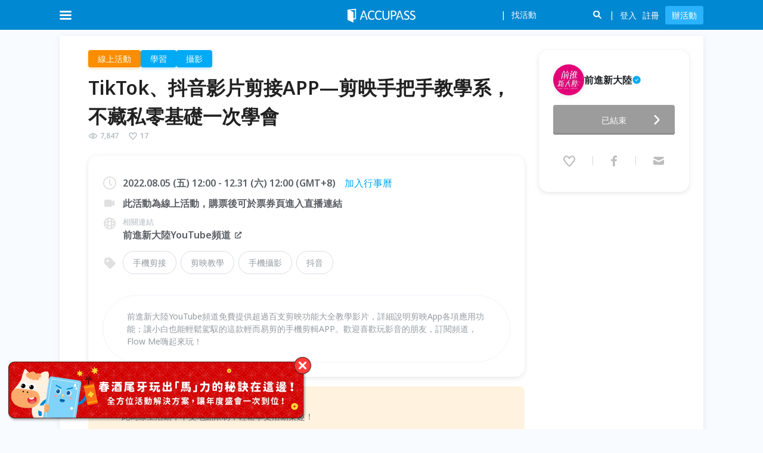

--- FILE ---
content_type: text/html; charset=utf-8
request_url: https://www.accupass.com/event/2208050822121602738330
body_size: 71736
content:
<!DOCTYPE html><html lang="en"><head><meta charSet="utf-8"/><meta name="viewport" content="width=device-width, initial-scale=1, user-scalable=no"/><link rel="preload" as="image" href="/_next/static/media/logo-white.8414c330.svg" fetchPriority="high"/><link rel="preload" as="image" href="https://static.accupass.com/org/f42d43e959f344779cb4aa5c301fe8ca_None.jpg"/><link rel="preload" as="image" href="https://static.accupass.com/eventbanner/2511030234311053657893_P520x260.jpg"/><link rel="stylesheet" href="/_next/static/css/e48882b76347cb4c.css" data-precedence="next"/><link rel="stylesheet" href="/_next/static/css/396150e990fcb7b9.css" data-precedence="next"/><link rel="stylesheet" href="/_next/static/css/665ccf9d065482c7.css" data-precedence="next"/><link rel="stylesheet" href="/_next/static/css/c6f80013c0b2841d.css" data-precedence="next"/><link rel="stylesheet" href="/_next/static/css/a426e323787b7ca6.css" data-precedence="next"/><link rel="stylesheet" href="/_next/static/css/b25a0918c84b9f4d.css" data-precedence="next"/><link rel="preload" as="script" fetchPriority="low" href="/_next/static/chunks/webpack-629af3274a6a1977.js"/><script src="/_next/static/chunks/fd9d1056-c0c08e8c4234fffc.js" async=""></script><script src="/_next/static/chunks/2469-90d66c2bab57a3f3.js" async=""></script><script src="/_next/static/chunks/main-app-4aceb8213581aab6.js" async=""></script><script src="/_next/static/chunks/app/event/%5BeventId%5D/loading-4c7d80733d786575.js" async=""></script><script src="/_next/static/chunks/13b76428-fee0eec6905d5b7d.js" async=""></script><script src="/_next/static/chunks/8835-da69ab057cd67355.js" async=""></script><script src="/_next/static/chunks/2972-732a9c185de41ed6.js" async=""></script><script src="/_next/static/chunks/5878-da500ed36d19dd07.js" async=""></script><script src="/_next/static/chunks/7925-f27d59d3a7601a09.js" async=""></script><script src="/_next/static/chunks/app/global-error-003bec11ec1cdaf5.js" async=""></script><script src="/_next/static/chunks/8530-e515f20fdeda5ede.js" async=""></script><script src="/_next/static/chunks/5582-749da9c8a48d8ecb.js" async=""></script><script src="/_next/static/chunks/5118-fdd9cc56be895c0e.js" async=""></script><script src="/_next/static/chunks/8874-83b07c627f649229.js" async=""></script><script src="/_next/static/chunks/8066-4c591e3dda918fc3.js" async=""></script><script src="/_next/static/chunks/1726-1fba6a1aef0558f7.js" async=""></script><script src="/_next/static/chunks/708-ba7bb3e83eed9ae7.js" async=""></script><script src="/_next/static/chunks/178-72562a9a49c57137.js" async=""></script><script src="/_next/static/chunks/5536-4f4cc3f9d9a4a6e3.js" async=""></script><script src="/_next/static/chunks/app/event/%5BeventId%5D/page-e3096783e7ae837a.js" async=""></script><script src="/_next/static/chunks/aaea2bcf-75c9dcc2cb79640b.js" async=""></script><script src="/_next/static/chunks/8911-ff4c1b4921d467e5.js" async=""></script><script src="/_next/static/chunks/9140-905b6703b00d9396.js" async=""></script><script src="/_next/static/chunks/1174-08c44f39db24738d.js" async=""></script><script src="/_next/static/chunks/242-47e5d64d8e032760.js" async=""></script><script src="/_next/static/chunks/8359-844434594c9f02aa.js" async=""></script><script src="/_next/static/chunks/app/layout-ed32904d03731b8e.js" async=""></script><script src="/_next/static/chunks/app/not-found-55492437b7afc284.js" async=""></script><link rel="preload" href="https://maps.googleapis.com/maps/api/js?key=AIzaSyDLulu1Fw51vvN-f4vbxjtGRU3frGWQGhE&amp;loading=async&amp;callback=Function.prototype" as="script"/><meta name="theme-color" content="#0085d5"/><title>TikTok、抖音影片剪接APP—剪映手把手教學系，不藏私零基礎一次學會｜ACCUPASS 活動通</title><meta name="description" content="前進新大陸YouTube頻道免費提供超過百支剪映功能大全教學影片，詳細說明剪映App各項應用功能；讓小白也能輕鬆駕馭的這款輕而易剪的手機剪輯APP。歡迎喜歡玩影音的朋友，訂閱頻道，Flow Me嗨起來玩！"/><link rel="manifest" href="/manifest.webmanifest" crossorigin="use-credentials"/><meta name="keywords" content="辦活動,找活動,報名系統,線上售票,電子票券,藝文表演,論壇講座,研討會,社團活動,公益活動,特展"/><meta name="sentry-trace" content="452f244464c02918c08273c2b604e224-c756958afdafdfbf-0"/><meta name="baggage" content="sentry-environment=production,sentry-public_key=5d19cd79132e2c9940876495ab3d457c,sentry-trace_id=452f244464c02918c08273c2b604e224,sentry-org_id=530333,sentry-sampled=false,sentry-sample_rand=0.3090067178086071,sentry-sample_rate=0.005"/><meta property="og:title" content="TikTok、抖音影片剪接APP—剪映手把手教學系，不藏私零基礎一次學會｜ACCUPASS 活動通"/><meta property="og:description" content="前進新大陸YouTube頻道免費提供超過百支剪映功能大全教學影片，詳細說明剪映App各項應用功能；讓小白也能輕鬆駕馭的這款輕而易剪的手機剪輯APP。歡迎喜歡玩影音的朋友，訂閱頻道，Flow Me嗨起來玩！"/><meta property="og:url" content="https://www.accupass.com/event/2208050822121602738330"/><meta property="og:site_name" content="ACCUPASS 活動通"/><meta property="og:image" content="https://static.accupass.com/eventbanner/2208050825011947684554.jpg"/><meta property="og:type" content="website"/><meta name="twitter:card" content="summary_large_image"/><meta name="twitter:title" content="TikTok、抖音影片剪接APP—剪映手把手教學系，不藏私零基礎一次學會｜ACCUPASS 活動通"/><meta name="twitter:description" content="前進新大陸YouTube頻道免費提供超過百支剪映功能大全教學影片，詳細說明剪映App各項應用功能；讓小白也能輕鬆駕馭的這款輕而易剪的手機剪輯APP。歡迎喜歡玩影音的朋友，訂閱頻道，Flow Me嗨起來玩！"/><meta name="twitter:image" content="https://static.accupass.com/eventbanner/2208050825011947684554.jpg"/><link rel="icon" href="https://static.accupass.com/images/favicon.ico" sizes="32x32" type="image/x-icon"/><link rel="apple-touch-icon" href="https://static.accupass.com/frontend/image/common/accupass_app_icon_192.png" sizes="180x180"/><meta name="next-size-adjust"/><script src="/_next/static/chunks/polyfills-42372ed130431b0a.js" noModule=""></script></head><body class="__className_d71595"><!--$--><div class="AppContainer_root__vmDM4"><header><div class="DefaultHeader_header-wrapper__RNMiK"><div class="DefaultHeader_bar__NkgHk"><div class="DefaultHeader_header-container__iB9fq"><div class="DefaultHeader_logo__gLIkR"><div><a href="/"><img alt="logo" fetchPriority="high" width="114" height="26" decoding="async" data-nimg="1" style="color:transparent" src="/_next/static/media/logo-white.8414c330.svg"/></a></div></div><nav class="DefaultHeader_header-inner__HmQ0U"><div class="DefaultHeader_header-inner-left__rF4K_"><div><div class="DefaultHeader_header-icon__5_MhC DefaultHeader_menu-icon__zJa_r DefaultHeader_menu-burger__T_NVQ DefaultHeader_mobile-menu-button__CgfG0"></div></div></div><div class="DefaultHeader_header-inner-right__j3WIX"><span class="DefaultHeader_icon-search__8wL_8 DefaultHeader_search-toggle-icon-mobile__6nwly"></span></div></nav></div></div><div><ul class="AreaMenu_header-dropdown__AO4bF AreaMenu_dropdown-container__nJCt9 AreaMenu_header-area-dropdown__FJQQh"><li><a class="AreaMenu_current__15xDK" href="/?area=north">台北</a></li><li><a class="" href="/?area=center">台中</a></li><li><a class="" href="/?area=south">高雄</a></li><li><a class="" href="/?area=singapore">新加坡</a></li></ul></div></div><div style="height:50px;visibility:hidden"></div></header><main class="MainContainer_root__kqwVJ"><!--$--><div class="PageContainer_root___r0T6 EventDetailPage_event-detail-page__SKPkX PageContainer_no-padding__hGMAr"><div class="Banner_root__y_uzd" id="banner-id-for-desktop-orginfo"><div class="Banner_mobile-blurred-bg__wf2Jo"><img alt="event-banner" loading="lazy" decoding="async" data-nimg="fill" style="position:absolute;height:100%;width:100%;left:0;top:0;right:0;bottom:0;color:transparent" src="https://static.accupass.com/eventbanner/2208050825011947684554.jpg"/></div><!--$!--><template data-dgst="BAILOUT_TO_CLIENT_SIDE_RENDERING"></template><!--/$--><div class="Banner_banner-container__Xg0I8"><img alt="event-banner" loading="lazy" decoding="async" data-nimg="fill" class="Banner_banner__nICd8" style="position:absolute;height:100%;width:100%;left:0;top:0;right:0;bottom:0;color:transparent" src="https://static.accupass.com/eventbanner/2208050825011947684554.jpg"/></div></div><div class="EventDetailPage_main__RcDHQ"><div class="EventDetailPage_top__WX3Qh"><div class="EventDetailPage_main-info__mctY_"><div class="EventDetailPage_main-basic-info__tcKzz"><div class="CategoryTags_root__HOyJL"><span class="CategoryTag_root__Sv5nk CategoryTag_sun__Oqmdj CategoryTag_clickable__PmBew">線上活動</span><span class="CategoryTag_root__Sv5nk CategoryTag_blue__Sg9_n CategoryTag_clickable__PmBew">學習</span><span class="CategoryTag_root__Sv5nk CategoryTag_blue__Sg9_n CategoryTag_clickable__PmBew">攝影</span></div><div class="EventDetailPage_event-header-container__XR0to"><h1 class="EventTitle_root__yxfZU">TikTok、抖音影片剪接APP—剪映手把手教學系，不藏私零基礎一次學會</h1><div class="EventPopularity_layout__5gx6u"><div class="EventPopularity_item__fkFdo"><svg xmlns="http://www.w3.org/2000/svg" width="1em" height="1em" fill="none" viewBox="0 0 24 24" class="AccuIcon_root__lDTnC EventPopularity_icon__irvfk"><path fill="#000" fill-rule="evenodd" d="M12.422 16.979h-.037l-.037.003c-1.893.12-3.791-.352-5.48-1.379-1.348-.82-2.525-1.972-3.438-3.38a.41.41 0 0 1 0-.444C4.346 10.373 5.523 9.22 6.87 8.4c1.69-1.027 3.588-1.5 5.482-1.384l.037.002.037.001c1.764.042 3.502.592 5.044 1.614a10.9 10.9 0 0 1 3.092 3.14c.09.136.09.31 0 .448a11 11 0 0 1-3.096 3.137c-1.541 1.022-3.28 1.574-5.044 1.62m-6.593.333c2.029 1.234 4.332 1.811 6.645 1.666 2.151-.056 4.252-.729 6.098-1.952a13 13 0 0 0 3.66-3.706 2.41 2.41 0 0 0 .003-2.642 12.9 12.9 0 0 0-3.66-3.711c-1.846-1.224-3.949-1.895-6.101-1.946-2.312-.142-4.614.438-6.643 1.672-1.616.983-3.008 2.35-4.077 3.996a2.41 2.41 0 0 0-.002 2.622c1.068 1.648 2.46 3.017 4.077 4M12 8a4 4 0 1 0 0 8 4 4 0 0 0 0-8m-2 4a2 2 0 1 1 4 0 2 2 0 0 1-4 0" clip-rule="evenodd"></path></svg><span>7,843</span></div><div class="EventPopularity_item__fkFdo"><svg xmlns="http://www.w3.org/2000/svg" width="1em" height="1em" fill="none" viewBox="0 0 24 24" class="AccuIcon_root__lDTnC EventPopularity_icon__irvfk"><path fill="#000" fill-rule="evenodd" d="M7.229 5.109c-.935 0-2.099.747-2.686 2.184-.605 1.48-.354 3.09.752 4.449A132 132 0 0 0 12 19.361a132 132 0 0 0 6.705-7.619c1.106-1.36 1.357-2.967.752-4.448-.587-1.436-1.75-2.182-2.686-2.182-1 0-1.787.586-2.468 1.407-.294.353-.531.705-.748 1.028l-.09.133c-.11.163-.241.352-.37.503a2 2 0 0 1-.29.278 1.3 1.3 0 0 1-.786.269h-.039c-.4 0-.676-.187-.785-.268a2 2 0 0 1-.29-.278c-.13-.151-.26-.341-.37-.504l-.092-.136c-.218-.322-.455-.674-.749-1.027C9.012 5.695 8.226 5.11 7.23 5.11M2.471 6.53C3.281 4.55 5.108 3 7.23 3c2.033 0 3.391 1.224 4.211 2.213.21.252.397.505.56.735.161-.23.348-.482.557-.734.82-.988 2.18-2.21 4.214-2.21 2.12 0 3.948 1.547 4.758 3.528.9 2.206.49 4.586-1.064 6.498m-7.83-6.169.003.004zm-10.164-.33c-.9 2.205-.49 4.587 1.064 6.499a134 134 0 0 0 6.832 7.761c.875.919 2.39.918 3.266 0a134 134 0 0 0 6.832-7.761" clip-rule="evenodd"></path></svg><span>17</span></div></div></div><div class="EventMobileOrgInfo_root___7zTY"><div class="EventMobileOrgInfo_info__vh_yN"><a style="font-size:0;flex-shrink:0" href="/organizer/detail/1703080825021326894725"><div class="AvatarBase-module_root__sUirA EventMobileOrgInfo_size__tIqlv AvatarBase-module_size-md__oNIfk"><div class="AvatarBase-module_avatar-img-container__zpAmQ EventMobileOrgInfo_avatar-container__F1ssK"><img class="AvatarBase-module_avatar-img__uo01s" src="https://static.accupass.com/org/f42d43e959f344779cb4aa5c301fe8ca_None.jpg" alt="avatar"/></div></div></a><a class="EventMobileOrgInfo_title__fMvns" href="/organizer/detail/1703080825021326894725"><span>前進新大陸</span><div class="VerifiedOrgIconWithTooltip_root__N15xx"><svg xmlns="http://www.w3.org/2000/svg" width="1em" height="1em" fill="none" viewBox="0 0 24 24" class="AccuIcon_root__lDTnC" style="--icon-color:var(--blue-6);--icon-size:16px"><path fill="#000" fill-rule="evenodd" d="M2 12C2 6.478 6.478 2 12 2s10 4.478 10 10-4.478 10-10 10S2 17.522 2 12m9.618 3.252 4.701-6.518a.18.18 0 0 0-.145-.283h-1.047a.71.71 0 0 0-.578.297l-3.509 4.866-1.59-2.206a.71.71 0 0 0-.577-.296H7.826a.18.18 0 0 0-.145.283l2.783 3.857a.71.71 0 0 0 1.154 0" clip-rule="evenodd"></path></svg></div></a></div><button class="EventMobileOrgInfo_contact-button__mQfmT"><i class="EventMobileOrgInfo_icon-contact__FjyZa"></i>聯絡主辦</button></div><div class="EventBasicInfo_root__GGCiZ"><div class="EventBasicInfo_event-subtitle-container__sfGN7"><i class="EventBasicInfo_event-subtitle-icon__dFbNU EventBasicInfo_clock-icon__U3rjB"></i><div class="EventBasicInfo_event-subtitle-content__aJe5T"><div class="EventBasicInfo_event-subtitle__EwEnb">2022.08.05 (Fri) 12:00 - 12.31 (Sat) 12:00 (GMT+8)<a href="http://www.google.com/calendar/render?action=TEMPLATE&amp;sf=true&amp;output=xml&amp;sprop=name:Accupass&amp;sprop=website:https://www.accupass.com&amp;text=TikTok%E3%80%81%E6%8A%96%E9%9F%B3%E5%BD%B1%E7%89%87%E5%89%AA%E6%8E%A5APP%E2%80%94%E5%89%AA%E6%98%A0%E6%89%8B%E6%8A%8A%E6%89%8B%E6%95%99%E5%AD%B8%E7%B3%BB%EF%BC%8C%E4%B8%8D%E8%97%8F%E7%A7%81%E9%9B%B6%E5%9F%BA%E7%A4%8E%E4%B8%80%E6%AC%A1%E5%AD%B8%E6%9C%83&amp;dates=20220805T040000Z%2F20221231T040000Z&amp;location=&amp;details=活動名稱：TikTok、抖音影片剪接APP—剪映手把手教學系，不藏私零基礎一次學會%0A活動網址：" target="_blank" class="EventBasicInfo_calendar-link__lv9Zu EventBasicInfo_event-detail-link__j7sVQ" rel="noreferrer">加入行事曆</a></div></div></div><div class="EventBasicInfo_event-subtitle-container__sfGN7"><i class="EventBasicInfo_event-subtitle-icon__dFbNU EventBasicInfo_location-icon__9YGgD EventBasicInfo_online-icon__kVeCv"></i><div class="EventBasicInfo_event-subtitle-content__aJe5T"><p class="EventBasicInfo_event-subtitle__EwEnb">此活動為線上活動，購票後可於票券頁進入直播連結</p></div></div><div class="EventBasicInfo_event-subtitle-container__sfGN7"><i class="EventBasicInfo_event-subtitle-icon__dFbNU EventBasicInfo_site-icon__LS5bV"></i><div class="EventBasicInfo_event-subtitle-content__aJe5T"><p class="EventBasicInfo_event-related-link__lqdBj">相關連結</p><a href="https://www.youtube.com/channel/UCWvnYDYRwgxx8ZrKK-bUF_g" target="_blank" class="EventBasicInfo_event-external-link__AEPWQ">前進新大陸YouTube頻道<i class="EventBasicInfo_icon-link__dRr8R"></i></a></div></div><div class="EventBasicInfo_notices___At0A EventBasicInfo_mobile__TNobt"><div class="Notices_root__4OOtv"><div class="Notice_root__6L1IR Notice_sun__fuCjt"><div class="Notice_icon-container__OxxZi"><svg xmlns="http://www.w3.org/2000/svg" width="32" height="32" fill="none" viewBox="0 0 32 32"><g clip-path="url(#event-icon-online_svg__a)" filter="url(#event-icon-online_svg__b)"><path fill="#FFA826" fill-rule="evenodd" d="M5.5 5a4.4 4.4 0 0 0-3.176 1.341A4.52 4.52 0 0 0 1 9.535v12.106a4.55 4.55 0 0 0 2.779 4.193c.545.227 1.13.344 1.72.342H19a4.46 4.46 0 0 0 3.177-1.323A4.55 4.55 0 0 0 23.5 21.64v-2.4l3.653 3.688A2.241 2.241 0 0 0 31 21.323V9.853a2.26 2.26 0 0 0-3.847-1.606L23.5 11.97V9.535a4.52 4.52 0 0 0-1.324-3.194A4.41 4.41 0 0 0 19 5z" clip-rule="evenodd"></path></g><path fill="#6D7278" fill-rule="evenodd" d="M8.676 15.154a1.432 1.432 0 1 0 0-2.865 1.432 1.432 0 0 0 0 2.864m6.62 0a1.432 1.432 0 1 0 0-2.865 1.432 1.432 0 0 0 0 2.864m-6.138 1.582a.62.62 0 1 0-1.092.59c.879 1.627 2.17 2.533 3.856 2.533s2.976-.906 3.856-2.531a.62.62 0 0 0-1.092-.59c-.71 1.313-1.628 1.88-2.764 1.88s-2.053-.567-2.764-1.882" clip-rule="evenodd"></path><defs><clipPath id="event-icon-online_svg__a"><path fill="#fff" d="M0 0h32v32H0z"></path></clipPath><filter id="event-icon-online_svg__b" width="36" height="27.176" x="-2" y="2" color-interpolation-filters="sRGB" filterUnits="userSpaceOnUse"><feFlood flood-opacity="0" result="BackgroundImageFix"></feFlood><feColorMatrix in="SourceAlpha" result="hardAlpha" values="0 0 0 0 0 0 0 0 0 0 0 0 0 0 0 0 0 0 127 0"></feColorMatrix><feOffset></feOffset><feGaussianBlur stdDeviation="1.5"></feGaussianBlur><feComposite in2="hardAlpha" operator="out"></feComposite><feColorMatrix values="0 0 0 0 1 0 0 0 0 0.756863 0 0 0 0 0.0901961 0 0 0 1 0"></feColorMatrix><feBlend in2="BackgroundImageFix" result="effect1_dropShadow_8572_332"></feBlend><feBlend in="SourceGraphic" in2="effect1_dropShadow_8572_332" result="shape"></feBlend></filter></defs></svg></div><div class="content"><h4 class="Notice_title__bhbvy">線上活動</h4><p class="Notice_desc__QJ0WT">此為線上活動，不受地點限制，輕鬆享受活動樂趣！</p></div></div></div></div><div class="EventBasicInfo_event-subtitle-container__sfGN7 EventBasicInfo_tags-container___omqj"><i class="EventBasicInfo_event-subtitle-icon__dFbNU EventBasicInfo_tag-icon__2rFOm"></i><div class="EventBasicInfo_event-subtitle-content__aJe5T"><ul class="EventBasicInfo_event-tags-container__477mf"><li class="EventBasicInfo_event-tag__qfanm"><a target="_blank" href="/search?q=手機剪接">手機剪接</a></li><li class="EventBasicInfo_event-tag__qfanm"><a target="_blank" href="/search?q=剪映教學">剪映教學</a></li><li class="EventBasicInfo_event-tag__qfanm"><a target="_blank" href="/search?q=手機攝影">手機攝影</a></li><li class="EventBasicInfo_event-tag__qfanm"><a target="_blank" href="/search?q=抖音">抖音</a></li></ul></div></div><section class="EventBasicInfo_event-description__8jGp_"><div class="MobileDescription_root__JYPV7" style="-webkit-line-clamp:3">前進新大陸YouTube頻道免費提供超過百支剪映功能大全教學影片，詳細說明剪映App各項應用功能；讓小白也能輕鬆駕馭的這款輕而易剪的手機剪輯APP。歡迎喜歡玩影音的朋友，訂閱頻道，Flow Me嗨起來玩！</div><div class="EventBasicInfo_desktop__QeVkL">前進新大陸YouTube頻道免費提供超過百支剪映功能大全教學影片，詳細說明剪映App各項應用功能；讓小白也能輕鬆駕馭的這款輕而易剪的手機剪輯APP。歡迎喜歡玩影音的朋友，訂閱頻道，Flow Me嗨起來玩！</div></section></div><div class="EventDetailPage_notices__68lmT EventDetailPage_desktop__jw4r2"><div class="Notices_root__4OOtv"><div class="Notice_root__6L1IR Notice_sun__fuCjt"><div class="Notice_icon-container__OxxZi"><svg xmlns="http://www.w3.org/2000/svg" width="32" height="32" fill="none" viewBox="0 0 32 32"><g clip-path="url(#event-icon-online_svg__a)" filter="url(#event-icon-online_svg__b)"><path fill="#FFA826" fill-rule="evenodd" d="M5.5 5a4.4 4.4 0 0 0-3.176 1.341A4.52 4.52 0 0 0 1 9.535v12.106a4.55 4.55 0 0 0 2.779 4.193c.545.227 1.13.344 1.72.342H19a4.46 4.46 0 0 0 3.177-1.323A4.55 4.55 0 0 0 23.5 21.64v-2.4l3.653 3.688A2.241 2.241 0 0 0 31 21.323V9.853a2.26 2.26 0 0 0-3.847-1.606L23.5 11.97V9.535a4.52 4.52 0 0 0-1.324-3.194A4.41 4.41 0 0 0 19 5z" clip-rule="evenodd"></path></g><path fill="#6D7278" fill-rule="evenodd" d="M8.676 15.154a1.432 1.432 0 1 0 0-2.865 1.432 1.432 0 0 0 0 2.864m6.62 0a1.432 1.432 0 1 0 0-2.865 1.432 1.432 0 0 0 0 2.864m-6.138 1.582a.62.62 0 1 0-1.092.59c.879 1.627 2.17 2.533 3.856 2.533s2.976-.906 3.856-2.531a.62.62 0 0 0-1.092-.59c-.71 1.313-1.628 1.88-2.764 1.88s-2.053-.567-2.764-1.882" clip-rule="evenodd"></path><defs><clipPath id="event-icon-online_svg__a"><path fill="#fff" d="M0 0h32v32H0z"></path></clipPath><filter id="event-icon-online_svg__b" width="36" height="27.176" x="-2" y="2" color-interpolation-filters="sRGB" filterUnits="userSpaceOnUse"><feFlood flood-opacity="0" result="BackgroundImageFix"></feFlood><feColorMatrix in="SourceAlpha" result="hardAlpha" values="0 0 0 0 0 0 0 0 0 0 0 0 0 0 0 0 0 0 127 0"></feColorMatrix><feOffset></feOffset><feGaussianBlur stdDeviation="1.5"></feGaussianBlur><feComposite in2="hardAlpha" operator="out"></feComposite><feColorMatrix values="0 0 0 0 1 0 0 0 0 0.756863 0 0 0 0 0.0901961 0 0 0 1 0"></feColorMatrix><feBlend in2="BackgroundImageFix" result="effect1_dropShadow_8572_332"></feBlend><feBlend in="SourceGraphic" in2="effect1_dropShadow_8572_332" result="shape"></feBlend></filter></defs></svg></div><div class="content"><h4 class="Notice_title__bhbvy">線上活動</h4><p class="Notice_desc__QJ0WT">此為線上活動，不受地點限制，輕鬆享受活動樂趣！</p></div></div></div></div></div><section class="EventContent_root__Oj0sP"><div class="EventContent_event-content-section-title___UsgV">活動簡介</div><article class="EventContent_event-content__5BCd0"><h2><strong><span style="color:#f39c12"><span style="font-size:24px">/前進新大陸抖音剪映/ YouTube頻道</span></span></strong></h2><h2><strong><span style="color:#f39c12"><span style="font-size:24px">免費提供超過百支剪映功能大全教學影片</span></span></strong></h2><p><span style="font-size:16px">剪映是抖音旗下的視頻編輯的應用軟體，主要完全免費提供給「抖音」與「西瓜視頻」的創作者使用。而剪映、抖音、西瓜視頻都是由一家來自中國北京的公司－字節跳動（ByteDance）所開發的，同時也是TikTok的創辦公司。</span></p><p><span style="font-size:12pt">起初字節跳動開發剪映，最首要的目的是能讓創作者可以更方便的在手機上製作和剪輯短視頻，並分享到抖音上或其它的視頻平台，剪映因為提供大量免費的剪輯功能，逐漸累積龐大數量的用戶，最終剪映也陸續推出Pad版、電腦版的剪映，成為許多創作者愛不釋手的視頻創作App。</span></p><p><span style="font-size:12pt">除此之外，因為受到疫情的影響，TikTok隨之在海外風靡，順勢也引爆CapCut視頻編輯工具，而剪映原先是為抖音量身打造的視頻編輯應用軟體，所以在國際版的TikTok，字節跳動為了讓TikTok的用戶也能使用，因此字節跳動也開發一個國際版的剪映稱作為CapCut，讓國際的用戶也可以享用到剪映的功能。</span></p><p><span style="font-size:18px"><strong><span style="color:#c0392b">※Apple IOS如何翻牆下載陸版「剪映」App ，</span><a href="https://www.youtube.com/watch?v=cbFZmKRDlNU">點選影片</a></strong></span></p><p><iframe allow=";" allowfullscreen="" frameborder="0" height="360" src="https://www.youtube.com/embed/cbFZmKRDlNU?start=15" width="640"></iframe></p><h3>&nbsp;</h3><h3><span style="font-size:24px"><span style="color:#f39c12"><strong>剪映，輕而易剪四大特點</strong></span></span></h3><p><span style="font-size:12pt"><strong>行雲流水 </strong><strong>隨時隨地創作</strong></span></p><p><span style="font-size:12pt">手機、平板、PC三端，提供雲草稿互通同步，跨端操作，走到哪裡，剪到哪裡，創作從此不受限，高效創作。</span></p><p><span style="font-size:12pt"><strong>提升效率 </strong><strong>創作就是這麼輕鬆 </strong></span></p><p><span style="font-size:12pt">提供智能字幕、自動摳像、文本朗讀、色彩調節等高階功能，把繁複的操作交給AI，讓創作過程事半功倍。</span></p><p><span style="font-size:12pt"><strong>海量素材 </strong><strong>無限精彩 </strong></span></p><p><span style="font-size:12pt">剪映專業版引入強大的黑罐頭、豐富的優質素材庫，支持搜尋海量音頻、熱門曲庫、表情包、貼紙、趣味花字、火爆特效、豐富濾鏡等，滿足各類剪輯創作需求，讓影片表達更加栩栩如生，人人都可以快速成為剪輯大神。</span></p><p><span style="font-size:12pt"><strong>暢爽、兼容 </strong><strong>極致體驗</strong></span></p><p><span style="font-size:12pt">剪映專業版支持更高質量的輸出，打通視頻創作全鍊路</span></p><p><span style="font-size:12pt">4K 最高支持視頻分辨率</span></p><p><span style="font-size:12pt">60fps 最高支持視頻幀率</span></p><p><span style="font-size:12pt">3檔 可選擇碼率調整</span></p><p><span style="font-size:12pt">1鍵 視頻一鍵分享</span></p><p>&nbsp;</p><h3><span style="font-size:24px"><span style="color:#f39c12"><strong>剪映手把手教學系，八堂課免費學</strong></span></span></h3><p><span style="font-size:18px"><span style="color:#c0392b"><strong>※前進新大陸YouTube 頻道免費學；</strong></span><a href="https://www.youtube.com/channel/UCWvnYDYRwgxx8ZrKK-bUF_g">歡迎訂閱頻道&nbsp;</a></span></p><p><span style="font-size:18px">頻道上提供以下課程內容</span></p><p><span style="font-size:18px"><strong>小白第一課&mdash;任是一款免費手機剪輯APP剪映</strong><br /><a href="https://youtu.be/oKVuuunK7vM">https://youtu.be/oKVuuunK7vM</a></span></p><p><span style="font-size:18px"><strong>軟體基礎操作一小時全教程從0到成片</strong><br /><iframe allow=";" allowfullscreen="" frameborder="0" height="360" src="https://www.youtube.com/embed/2puTotAx8U0" width="640"></iframe></span></p><p><span style="font-size:18px"><strong>剪同款/卡點/拆解作品跟著剪/選用音樂/自動上字幕/旁白變音</strong><br /><a href="https://youtu.be/HAUwtSTdmo8">https://youtu.be/HAUwtSTdmo8</a></span></p><p><span style="font-size:18px"><strong>聰明取得影片素材的工具和方法、抖音影片如何去浮水印</strong><br /><a href="https://youtu.be/hpb7KJMAe98">https://youtu.be/hpb7KJMAe98</a></span></p><p><span style="font-size:18px"><strong>手機拍攝技巧不藏私：如何創造畫面、收音和燈光(光線)優質影片</strong><br /><a href="https://youtu.be/1bcOWR9Z5EE">https://youtu.be/1bcOWR9Z5EE</a></span></p><p><span style="font-size:18px"><strong>短視頻拍攝技巧不藏私：鏡頭景別、構圖和運鏡技巧，拍好影片說好故事</strong><br /><a href="https://youtu.be/CnniCc2AjFo">https://youtu.be/CnniCc2AjFo</a></span></p><p><span style="font-size:18px"><strong>剪映強大的AI幫助你一鍵成片、圖文成片、自動剪影片、跟著拍</strong><br /><a href="https://youtu.be/E1isCNzMPUQ">https://youtu.be/E1isCNzMPUQ</a></span></p><p><span style="font-size:18px"><strong>爆款抖音短視頻創作的黃金策略方案</strong><br /><iframe allow=";" allowfullscreen="" frameborder="0" height="360" src="https://www.youtube.com/embed/qVC81EFMd-Q" width="640"></iframe></span></p><p>&nbsp;</p><p><span style="color:#f39c12"><span style="font-size:24px"><strong>前進新大陸&middot;給你闖蕩世界的指南針</strong></span></span></p><p>◎2016～2019年帶領近百個台灣中小企業進入義烏進行兩岸跨境電商學習，務實跨入大陸市場；每年5月於台灣舉辦兩岸跨境電商高峰論壇，並邀請大陸廈門名師來台與台灣企業面對面進行第一手信息交流。</p><p>◎2020～2022新冠肺炎下則透過網路線上交流模式，串聯台灣&mdash;大陸電商教育知名高校〈義烏工商學院，創業學院〉舉辦「跨境電商線上學習創業營」、「短視頻、短影音電商15秒淘金」等線上課程。</p><p>◎本系列課程為／前進新大陸X義烏工商職業學校／合作，並由大陸講師直接進行指導。</p><hr /><p><span style="color:#e74c3c"><span style="font-size:20px"><strong>本系列免費學習影片，於〈前進新大陸抖音剪映〉YOUTUBE頻道收看；歡迎訂閱、分享本頻道，學習持續不間斷！</strong></span></span></p><p><a href="https://www.youtube.com/channel/UCWvnYDYRwgxx8ZrKK-bUF_g">https://www.youtube.com/channel/UCWvnYDYRwgxx8ZrKK-bUF_g</a></p><hr /><p><span style="color:#f39c12"><span style="font-size:24px"><strong>前進新大陸&middot;博客來專刊熱銷中</strong></span></span></p><p>本社有完整影音電商學習之內容，透過紙本專刊、電子雜誌【博客來】進行銷售</p><p><strong>《<a href="https://www.books.com.tw/products/R030087640?sloc=main">我愛抖音、我愛TikTok&mdash;新電商、新網紅、賺錢新商機</a>》熱銷中</strong></p><p><a href="https://www.books.com.tw/products/R030087640?sloc=main"><img alt="" src="https://static.accupass.com/eventintro/2207050024328529015400.jpg" /></a></p><p>&nbsp;</p></article></section></div><div class="OrgInfo_root__z_5Bz"><div></div><div class="OrgInfo_org-box-mobile__KvdvS"><a class="OrgInfo_mobile-fix-footer-btn__jMeJ1 OrgInfo_mobile-fix-footer-secondary-button__tHdqi" href="/organizer/detail/1703080825021326894725"><i class="OrgInfo_icon-org__pl1hS"></i>主辦</a><div class="OrgInfo_mobile-fix-footer-btn__jMeJ1 OrgInfo_mobile-fix-footer-secondary-button__tHdqi"><div class="OrgInfo_favorite-icon__61wyI" style="pointer-events:auto"><div class="AddToFavoriteIcon_root__jFffl"><svg xmlns="http://www.w3.org/2000/svg" width="1em" height="1em" fill="none" viewBox="0 0 24 24" class="AccuIcon_root__lDTnC AddToFavoriteIcon_icon__KDICu"><path fill="current" d="M3.242 6.987C3.946 5.17 5.535 3.75 7.38 3.75c1.769 0 2.95 1.122 3.663 2.028.183.232.346.463.487.674.14-.21.303-.442.485-.672.713-.907 1.895-2.027 3.665-2.027 1.845 0 3.435 1.418 4.139 3.235.783 2.021.426 4.203-.926 5.956a121 121 0 0 1-5.943 7.115 1.913 1.913 0 0 1-2.84 0 121 121 0 0 1-5.943-7.115c-1.351-1.753-1.709-3.936-.925-5.957"></path><path fill="current" fill-rule="evenodd" d="M7.229 5.109c-.935 0-2.099.747-2.686 2.184-.605 1.48-.354 3.09.752 4.449A132 132 0 0 0 12 19.361a132 132 0 0 0 6.705-7.619c1.106-1.36 1.357-2.967.752-4.448-.587-1.436-1.75-2.182-2.686-2.182-1 0-1.787.586-2.468 1.407-.294.353-.531.705-.748 1.028l-.09.133c-.11.163-.241.352-.37.503a2 2 0 0 1-.29.278 1.3 1.3 0 0 1-.786.269h-.039c-.4 0-.676-.187-.785-.268a2 2 0 0 1-.29-.278c-.13-.151-.26-.341-.37-.504l-.092-.136c-.218-.322-.455-.674-.749-1.027C9.012 5.695 8.226 5.11 7.23 5.11M2.471 6.53C3.281 4.55 5.108 3 7.23 3c2.033 0 3.391 1.224 4.211 2.213.21.252.397.505.56.735.161-.23.348-.482.557-.734.82-.988 2.18-2.21 4.214-2.21 2.12 0 3.948 1.547 4.758 3.528.9 2.206.49 4.586-1.064 6.498m-7.83-6.169.003.004zm-10.164-.33c-.9 2.205-.49 4.587 1.064 6.499a134 134 0 0 0 6.832 7.761c.875.919 2.39.918 3.266 0a134 134 0 0 0 6.832-7.761" clip-rule="evenodd"></path></svg></div>喜歡</div></div><div class="OrgInfo_mobile-regbtn-wrapper__iUcNq"><div><a href="https://www.accupass.com/eflow/ticket/2208050822121602738330" class="OrgInfo_mobile-fix-footer-btn__jMeJ1 OrgInfo_mobile-fix-footer-main-button__eOXcm OrgInfo_is-gray__b0ALs">已結束</a></div></div></div><div class="OrgInfo_org-box-desktop__jRxZc" style="--top:50px"><div class="OrgInfo_org-info-box__QT_7R"><a href="/organizer/detail/1703080825021326894725"><div class="OrgInfo_org-title-container__MHqIf"><div class="AvatarBase-module_root__sUirA AvatarBase-module_size-md__oNIfk AvatarBase-module_animated__CmXDj"><div class="AvatarBase-module_avatar-img-container__zpAmQ OrgInfo_avatar-img-container___H69F"><img class="AvatarBase-module_avatar-img__uo01s" src="https://static.accupass.com/org/f42d43e959f344779cb4aa5c301fe8ca_None.jpg" alt="avatar"/></div></div><p class="OrgInfo_org-title__jqXeD">前進新大陸</p><div class="VerifiedOrgIconWithTooltip_root__N15xx"><svg xmlns="http://www.w3.org/2000/svg" width="1em" height="1em" fill="none" viewBox="0 0 24 24" class="AccuIcon_root__lDTnC" style="--icon-color:var(--blue-6);--icon-size:16px"><path fill="#000" fill-rule="evenodd" d="M2 12C2 6.478 6.478 2 12 2s10 4.478 10 10-4.478 10-10 10S2 17.522 2 12m9.618 3.252 4.701-6.518a.18.18 0 0 0-.145-.283h-1.047a.71.71 0 0 0-.578.297l-3.509 4.866-1.59-2.206a.71.71 0 0 0-.577-.296H7.826a.18.18 0 0 0-.145.283l2.783 3.857a.71.71 0 0 0 1.154 0" clip-rule="evenodd"></path></svg></div></div></a><div class="OrgInfo_org-description__rR5C1"><p class="OrgInfo_text__3vMLy">TikTok、抖音影片剪接APP—剪映手把手教學系，不藏私零基礎一次學會</p><p class="OrgInfo_date-time__2SsHF">2022.08.05 (Fri) 12:00 - 12.31 (Sat) 12:00 (GMT+8)</p></div><div><a href="https://www.accupass.com/eflow/ticket/2208050822121602738330" class="OrgInfo_register-button__KSKYS OrgInfo_is-disabled__pXL1a">已結束<i><svg viewBox="0 0 24 24" fill="#FFF" xmlns="http://www.w3.org/2000/svg" width="24"><path d="M19.603 8.384c.484.478.526 1.234.123 1.76l-.11.126-5.718 5.795a2.667 2.667 0 0 1-3.6.18l-.196-.18-5.718-5.795a1.333 1.333 0 0 1 1.774-1.985l.125.112L12 14.192l5.718-5.795a1.333 1.333 0 0 1 1.885-.013Z" fill="current"></path></svg></i></a></div><div class="OrgInfo_org-buttons-container__M0cDw"><div><div class="OrgInfo_org-button__mZnqU OrgInfo_fav-btn__UyAJS" style="padding:16px 24px 4px 12px;pointer-events:auto"><div class="AddToFavoriteIcon_root__jFffl"><svg xmlns="http://www.w3.org/2000/svg" width="1em" height="1em" fill="none" viewBox="0 0 24 24" class="AccuIcon_root__lDTnC AddToFavoriteIcon_icon__KDICu"><path fill="current" d="M3.242 6.987C3.946 5.17 5.535 3.75 7.38 3.75c1.769 0 2.95 1.122 3.663 2.028.183.232.346.463.487.674.14-.21.303-.442.485-.672.713-.907 1.895-2.027 3.665-2.027 1.845 0 3.435 1.418 4.139 3.235.783 2.021.426 4.203-.926 5.956a121 121 0 0 1-5.943 7.115 1.913 1.913 0 0 1-2.84 0 121 121 0 0 1-5.943-7.115c-1.351-1.753-1.709-3.936-.925-5.957"></path><path fill="current" fill-rule="evenodd" d="M7.229 5.109c-.935 0-2.099.747-2.686 2.184-.605 1.48-.354 3.09.752 4.449A132 132 0 0 0 12 19.361a132 132 0 0 0 6.705-7.619c1.106-1.36 1.357-2.967.752-4.448-.587-1.436-1.75-2.182-2.686-2.182-1 0-1.787.586-2.468 1.407-.294.353-.531.705-.748 1.028l-.09.133c-.11.163-.241.352-.37.503a2 2 0 0 1-.29.278 1.3 1.3 0 0 1-.786.269h-.039c-.4 0-.676-.187-.785-.268a2 2 0 0 1-.29-.278c-.13-.151-.26-.341-.37-.504l-.092-.136c-.218-.322-.455-.674-.749-1.027C9.012 5.695 8.226 5.11 7.23 5.11M2.471 6.53C3.281 4.55 5.108 3 7.23 3c2.033 0 3.391 1.224 4.211 2.213.21.252.397.505.56.735.161-.23.348-.482.557-.734.82-.988 2.18-2.21 4.214-2.21 2.12 0 3.948 1.547 4.758 3.528.9 2.206.49 4.586-1.064 6.498m-7.83-6.169.003.004zm-10.164-.33c-.9 2.205-.49 4.587 1.064 6.499a134 134 0 0 0 6.832 7.761c.875.919 2.39.918 3.266 0a134 134 0 0 0 6.832-7.761" clip-rule="evenodd"></path></svg></div></div></div><div><div class="OrgInfo_org-button__mZnqU org-facebook" style="padding:16px 24px 4px"><svg xmlns="http://www.w3.org/2000/svg" width="1em" height="1em" fill="none" viewBox="0 0 24 24" class="AccuIcon_root__lDTnC OrgInfo_icon__vQmR4"><path fill="#000" d="M14.143 6.13H17V3h-2.857c-2.363 0-4.085 2.017-4.085 4.499v1.73H7v2.941h3.058V21h3.37v-8.83h3.033l.54-2.941H13.43V7.167c0-.592.376-1.038.714-1.038"></path></svg></div></div><div><div class="OrgInfo_org-button__mZnqU" style="padding:16px 12px 4px 24px"><svg xmlns="http://www.w3.org/2000/svg" width="1em" height="1em" fill="none" viewBox="0 0 24 24" class="AccuIcon_root__lDTnC OrgInfo_icon__vQmR4"><path fill="#000" fill-rule="evenodd" d="M12 11.617 3.003 7.12A2.25 2.25 0 0 1 5.25 5h13.5a2.25 2.25 0 0 1 2.246 2.12zm0 2.516 9-4.5v6.617a2.25 2.25 0 0 1-2.25 2.25H5.25A2.25 2.25 0 0 1 3 16.25V9.633z" clip-rule="evenodd"></path></svg></div></div></div></div></div></div></div><section class="Guests_root___3mPL"><h2 class="Guests_event-content-section-title__goKfb">活動嘉賓</h2><div class="Guests_event-guests__oMNK1"><div class="Guests_event-guest__UldpN"><div class="Guests_guest-avatar-img__JUoFS"><img src="https://static.accupass.com/visitant/2111300127401135907271.jpg" alt="前進新大陸抖音剪映YouTube" loading="lazy"/></div><div class="Guests_guest-name__PPqAR">前進新大陸抖音剪映YouTube</div></div></div></section><div class="SimilarEvents_root__usTTh"><p class="SimilarEvents_event-similar-events-title__XASUk">更多類似的活動</p><div class="SimilarEvents_similar-event-container__f15Kv"><a target="_blank" class="SimilarEvents_similar-event__PsACH" href="/event/2510080025411780223760?utm_source=EventPage&amp;utm_medium=SimilarCard&amp;utm_campaign=accu_SimilarCard_2208050822121602738330"><img src="https://static.accupass.com/eventbanner/2511030234311053657893_P520x260.jpg" class="SimilarEvents_similar-event-img__fVjVG"/><div class="SimilarEvents_similar-event-content__9Orrk"><p class="SimilarEvents_similar-event-title__tJ1Ba">KMP-2 線下課程 - KSI 看板系統改進 - 3月14/15日</p></div></a></div></div></div></div><!--$!--><template data-dgst="BAILOUT_TO_CLIENT_SIDE_RENDERING"></template><!--/$--><div class="DownloadApp_download-app-container__Pz1T2 EventDetailPage_download-app-banner__EUNwB"><div><div class="DownloadApp_download-app-inner__Y9VsC"><div class="DownloadApp_close-button__0JOpO"></div></div></div></div><footer class="footer"><div class="Footer_root__zEGtm"><div class="Footer_footer-inner__DvPG0"><div class="Footer_footer-top__Xw_1R"><div class="Footer_footer-column__lH5cx"><h2 class="Footer_footer-subtitle__G_VQX">舉辦活動</h2><ul><li><div><a target="_blank" rel="noreferrer" href="https://pse.is/QGKSN">常見問題</a></div></li><li><div><a target="_blank" rel="noreferrer" href="https://pse.is/RRJYQ">首次舉辦活動</a></div></li><li><div><a target="_blank" rel="noreferrer" href="/terms/publishing_events?utm_source=web&amp;utm_medium=home&amp;utm_campaign=accu_footer_text_6">活動上架規範</a></div></li><li><div><a target="_blank" rel="noreferrer" href="https://pse.is/PTP3H">活動人社群</a></div></li></ul></div><div class="Footer_footer-column__lH5cx"><h2 class="Footer_footer-subtitle__G_VQX">主辦百寶箱</h2><ul><li><div><a target="_blank" rel="noreferrer" href="https://blog.accupass.com/?utm_source=web&amp;utm_medium=home&amp;utm_campaign=accu_footer_text_1">生活誌</a></div></li><li><div><a target="_blank" rel="noreferrer" href="https://campaign.accupass.com/advanced-services/home.html?utm_source=web&amp;utm_medium=home&amp;utm_campaign=accu_footer_text_2">平台基礎服務</a></div></li><li><div><a target="_blank" rel="noreferrer" href="https://campaign.accupass.com/advanced-services/accupass-online.html?utm_source=web&amp;utm_medium=home&amp;utm_campaign=accu_footer_text_3">線上活動相關</a></div></li><li><div><a target="_blank" rel="noreferrer" href="https://campaign.accupass.com/advanced-services/advertising.html?utm_source=web&amp;utm_medium=home&amp;utm_campaign=accu_footer_text_4">廣告曝光方案</a></div></li><li><div><a target="_blank" rel="noreferrer" href="https://campaign.accupass.com/advanced-services/accupai.html?utm_source=web&amp;utm_medium=home&amp;utm_campaign=accu_footer_text_5">ACCUPAI 雲攝影</a></div></li></ul></div><div class="Footer_footer-column__lH5cx"><h2 class="Footer_footer-subtitle__G_VQX">認識我們</h2><ul><li><div><a target="_blank" rel="noreferrer" href="https://pse.is/RCNUP">加入我們</a></div></li></ul></div><div class="Footer_footer-column__lH5cx"><h2 class="Footer_footer-subtitle__G_VQX">客服中心</h2><ul><li>Email: service@accupass.com</li><li>週一至週五 10:00-18:30</li><li class="Footer_service-button-container__H2lFq"><div><a target="_blank" class="Footer_service-button__D4lYS" rel="noreferrer" href="https://m.me/accupass">詢問小幫手</a></div></li></ul></div></div><div class="Footer_footer-bottom__aTKGD"><div class="Footer_footer-column__lH5cx"><h2 class="Footer_footer-subtitle__G_VQX">關於我們</h2><div class="Footer_social-media-container__AVxK6"><div><a target="_blank" rel="noreferrer" href="https://pse.is/P6H88"><img alt="facebook" loading="lazy" width="40" height="40" decoding="async" data-nimg="1" class="Footer_social-media__qZB9P Footer_footer-button__nnkex" style="color:transparent" src="https://static.accupass.com/frontend/image/common/footer_icon_facebook.svg"/></a></div><div><a target="_blank" rel="noreferrer" href="https://pse.is/PVK32"><img alt="line" loading="lazy" width="40" height="40" decoding="async" data-nimg="1" class="Footer_social-media__qZB9P Footer_footer-button__nnkex" style="color:transparent" src="https://static.accupass.com/frontend/image/common/footer_icon_line.svg"/></a></div><div><a target="_blank" rel="noreferrer" href="https://pse.is/NV4B6"><img alt="blog" loading="lazy" width="40" height="40" decoding="async" data-nimg="1" class="Footer_social-media__qZB9P Footer_footer-button__nnkex" style="color:transparent" src="https://static.accupass.com/frontend/image/common/footer_icon_accupass_blog.svg"/></a></div><div><a target="_blank" rel="noreferrer" href="https://pse.is/LPXVJ"><img alt="youtube" loading="lazy" width="40" height="40" decoding="async" data-nimg="1" class="Footer_social-media__qZB9P Footer_footer-button__nnkex" style="color:transparent" src="https://static.accupass.com/frontend/image/common/footer_icon_youtube.svg"/></a></div></div></div><div class="Footer_footer-column-download__EZnjE"><h2 class="Footer_footer-subtitle__G_VQX">下載 ACCUPASS App</h2><div class="Footer_download-buttons-container__CCcpj"><a target="_blank" class="Footer_footer-button__nnkex" rel="noreferrer" href="https://play.google.com/store/apps/details?id=com.accuvally.android.accupass&amp;feature=search_result"><img alt="download-google-play" loading="lazy" width="128" height="40" decoding="async" data-nimg="1" style="color:transparent" src="https://static.accupass.com/frontend/image/common/footer_icon_google_play_store.svg"/></a><a target="_blank" class="Footer_footer-button__nnkex" rel="noreferrer" href="https://itunes.apple.com/us/app/accupass/id516844208?mt=8"><img alt="download-ios" loading="lazy" width="128" height="40" decoding="async" data-nimg="1" style="color:transparent" src="https://static.accupass.com/frontend/image/common/footer_icon_app_store.svg"/></a></div></div><div class="Footer_footer-column__lH5cx"><h2 class="Footer_footer-subtitle__G_VQX">語言</h2><div><div class="LocaleSelector_locale-selector-container__Tw_o3"><div class="LocaleSelector_locale-selector__jiChA">繁體中文</div></div></div></div></div><footer class="Footer_copy-right__MmdT3">盈科泛利股份有限公司 © Accuvally Inc. All Rights Reserved. 統一編號 Tax ID number 25023938</footer></div></div></footer><script type="application/ld+json">{"@type":"Event","name":"TikTok、抖音影片剪接APP—剪映手把手教學系，不藏私零基礎一次學會","image":"https://static.accupass.com/eventbanner/2208050825011947684554.jpg","startDate":"2022-08-05T12:00:00+08:00","endDate":"2022-12-31T12:00:00+08:00","eventStatus":"https://schema.org/EventScheduled","eventAttendanceMode":"https://schema.org/OnlineEventAttendanceMode","description":"前進新大陸YouTube頻道免費提供超過百支剪映功能大全教學影片，詳細說明剪映App各項應用功能；讓小白也能輕鬆駕馭的這款輕而易剪的手機剪輯APP。歡迎喜歡玩影音的朋友，訂閱頻道，Flow Me嗨起來玩！","performer":{"@type":"Person","name":"前進新大陸抖音剪映YouTube"},"location":{"@type":"Place","address":"台灣台北市"},"organizer":{"@type":"Organization","name":"前進新大陸","url":"https://www.accupass.com/organizer/detail/1703080825021326894725","logo":"https://static.accupass.com/org/f42d43e959f344779cb4aa5c301fe8ca_None.jpg","email":"service@xnest.com.tw"},"@context":"https://schema.org"}</script><!--/$--><div class="LogoSpinner_logo-spinner__T3G8J"><img alt="loading" loading="lazy" width="100" height="100" decoding="async" data-nimg="1" style="color:transparent" src="https://static.accupass.com/frontend/image/common/accupass_logo_loading.gif"/></div></main></div><div class="NotificationsContainer_root__qkNvP" style="top:20px;right:20px"></div><!--/$--><div id="fb-root"></div><script src="/_next/static/chunks/webpack-629af3274a6a1977.js" async=""></script><script>(self.__next_f=self.__next_f||[]).push([0]);self.__next_f.push([2,null])</script><script>self.__next_f.push([1,"1:HL[\"/_next/static/media/1755441e3a2fa970-s.p.woff2\",\"font\",{\"crossOrigin\":\"\",\"type\":\"font/woff2\"}]\n2:HL[\"/_next/static/media/77c207b095007c34-s.p.woff2\",\"font\",{\"crossOrigin\":\"\",\"type\":\"font/woff2\"}]\n3:HL[\"/_next/static/css/e48882b76347cb4c.css\",\"style\"]\n4:HL[\"/_next/static/css/396150e990fcb7b9.css\",\"style\"]\n5:HL[\"/_next/static/css/665ccf9d065482c7.css\",\"style\"]\n6:HL[\"/_next/static/css/c6f80013c0b2841d.css\",\"style\"]\n7:HL[\"/_next/static/css/a426e323787b7ca6.css\",\"style\"]\n8:HL[\"/_next/static/css/b25a0918c84b9f4d.css\",\"style\"]\n"])</script><script>self.__next_f.push([1,"9:I[12846,[],\"\"]\nc:I[4707,[],\"\"]\ne:I[36423,[],\"\"]\nf:I[94505,[\"7259\",\"static/chunks/app/event/%5BeventId%5D/loading-4c7d80733d786575.js\"],\"default\"]\n10:I[80,[],\"NotFoundBoundary\"]\n1f:I[21667,[\"6990\",\"static/chunks/13b76428-fee0eec6905d5b7d.js\",\"8835\",\"static/chunks/8835-da69ab057cd67355.js\",\"2972\",\"static/chunks/2972-732a9c185de41ed6.js\",\"5878\",\"static/chunks/5878-da500ed36d19dd07.js\",\"7925\",\"static/chunks/7925-f27d59d3a7601a09.js\",\"6470\",\"static/chunks/app/global-error-003bec11ec1cdaf5.js\"],\"default\"]\nd:[\"eventId\",\"2208050822121602738330\",\"d\"]\n13:{\"rel\":\"stylesheet\",\"href\":\"/_next/static/css/e48882b76347cb4c.css\",\"precedence\":\"next\",\"crossOrigin\":\"$undefined\"}\n12:[\"$\",\"link\",\"0\",\"$13\"]\n15:{\"rel\":\"stylesheet\",\"href\":\"/_next/static/css/396150e990fcb7b9.css\",\"precedence\":\"next\",\"crossOrigin\":\"$undefined\"}\n14:[\"$\",\"link\",\"1\",\"$15\"]\n17:{\"rel\":\"stylesheet\",\"href\":\"/_next/static/css/665ccf9d065482c7.css\",\"precedence\":\"next\",\"crossOrigin\":\"$undefined\"}\n16:[\"$\",\"link\",\"2\",\"$17\"]\n19:{\"rel\":\"stylesheet\",\"href\":\"/_next/static/css/c6f80013c0b2841d.css\",\"precedence\":\"next\",\"crossOrigin\":\"$undefined\"}\n18:[\"$\",\"link\",\"3\",\"$19\"]\n1b:{\"rel\":\"stylesheet\",\"href\":\"/_next/static/css/a426e323787b7ca6.css\",\"precedence\":\"next\",\"crossOrigin\":\"$undefined\"}\n1a:[\"$\",\"link\",\"4\",\"$1b\"]\n11:[\"$12\",\"$14\",\"$16\",\"$18\",\"$1a\"]\n20:[]\n"])</script><script>self.__next_f.push([1,"0:[\"$\",\"$L9\",null,{\"buildId\":\"ljGzLPeTpu5AMVyLtCMZu\",\"assetPrefix\":\"\",\"urlParts\":[\"\",\"event\",\"2208050822121602738330\"],\"initialTree\":[\"\",{\"children\":[\"event\",{\"children\":[[\"eventId\",\"2208050822121602738330\",\"d\"],{\"children\":[\"__PAGE__\",{}]}]}],\"auth\":[\"__DEFAULT__\",{}]},\"$undefined\",\"$undefined\",true],\"initialSeedData\":[\"\",{\"children\":[\"event\",{\"children\":[[\"eventId\",\"2208050822121602738330\",\"d\"],{\"children\":[\"__PAGE__\",{},[[\"$La\",\"$Lb\",[[\"$\",\"link\",\"0\",{\"rel\":\"stylesheet\",\"href\":\"/_next/static/css/b25a0918c84b9f4d.css\",\"precedence\":\"next\",\"crossOrigin\":\"$undefined\"}]]],null],null]},[null,[\"$\",\"$Lc\",null,{\"parallelRouterKey\":\"children\",\"segmentPath\":[\"children\",\"event\",\"children\",\"$d\",\"children\"],\"error\":\"$undefined\",\"errorStyles\":\"$undefined\",\"errorScripts\":\"$undefined\",\"template\":[\"$\",\"$Le\",null,{}],\"templateStyles\":\"$undefined\",\"templateScripts\":\"$undefined\",\"notFound\":\"$undefined\",\"notFoundStyles\":\"$undefined\"}]],[[\"$\",\"$Lf\",null,{}],[],[]]]},[null,[\"$\",\"$Lc\",null,{\"parallelRouterKey\":\"children\",\"segmentPath\":[\"children\",\"event\",\"children\"],\"error\":\"$undefined\",\"errorStyles\":\"$undefined\",\"errorScripts\":\"$undefined\",\"template\":[\"$\",\"$Le\",null,{}],\"templateStyles\":\"$undefined\",\"templateScripts\":\"$undefined\",\"notFound\":\"$undefined\",\"notFoundStyles\":\"$undefined\"}]],null],\"auth\":[\"__DEFAULT__\",{},[[\"$undefined\",null,null],null],null]},[[[[\"$\",\"link\",\"0\",{\"rel\":\"stylesheet\",\"href\":\"/_next/static/css/e48882b76347cb4c.css\",\"precedence\":\"next\",\"crossOrigin\":\"$undefined\"}],[\"$\",\"link\",\"1\",{\"rel\":\"stylesheet\",\"href\":\"/_next/static/css/396150e990fcb7b9.css\",\"precedence\":\"next\",\"crossOrigin\":\"$undefined\"}],[\"$\",\"link\",\"2\",{\"rel\":\"stylesheet\",\"href\":\"/_next/static/css/665ccf9d065482c7.css\",\"precedence\":\"next\",\"crossOrigin\":\"$undefined\"}],[\"$\",\"link\",\"3\",{\"rel\":\"stylesheet\",\"href\":\"/_next/static/css/c6f80013c0b2841d.css\",\"precedence\":\"next\",\"crossOrigin\":\"$undefined\"}],[\"$\",\"link\",\"4\",{\"rel\":\"stylesheet\",\"href\":\"/_next/static/css/a426e323787b7ca6.css\",\"precedence\":\"next\",\"crossOrigin\":\"$undefined\"}]],[\"$\",\"$L10\",null,{\"notFound\":[\"$11\",\"$L1c\"],\"children\":\"$L1d\"}]],null],null],\"couldBeIntercepted\":false,\"initialHead\":[null,\"$L1e\"],\"globalErrorComponent\":\"$1f\",\"missingSlots\":\"$W20\"}]\n"])</script><script>self.__next_f.push([1,"21:I[68635,[\"6990\",\"static/chunks/13b76428-fee0eec6905d5b7d.js\",\"8835\",\"static/chunks/8835-da69ab057cd67355.js\",\"2972\",\"static/chunks/2972-732a9c185de41ed6.js\",\"5878\",\"static/chunks/5878-da500ed36d19dd07.js\",\"8530\",\"static/chunks/8530-e515f20fdeda5ede.js\",\"5582\",\"static/chunks/5582-749da9c8a48d8ecb.js\",\"5118\",\"static/chunks/5118-fdd9cc56be895c0e.js\",\"8874\",\"static/chunks/8874-83b07c627f649229.js\",\"8066\",\"static/chunks/8066-4c591e3dda918fc3.js\",\"1726\",\"static/chunks/1726-1fba6a1aef0558f7.js\",\"708\",\"static/chunks/708-ba7bb3e83eed9ae7.js\",\"178\",\"static/chunks/178-72562a9a49c57137.js\",\"5536\",\"static/chunks/5536-4f4cc3f9d9a4a6e3.js\",\"8968\",\"static/chunks/app/event/%5BeventId%5D/page-e3096783e7ae837a.js\"],\"default\"]\n22:\"$Sreact.suspense\"\n23:I[40472,[\"6990\",\"static/chunks/13b76428-fee0eec6905d5b7d.js\",\"8218\",\"static/chunks/aaea2bcf-75c9dcc2cb79640b.js\",\"8835\",\"static/chunks/8835-da69ab057cd67355.js\",\"2972\",\"static/chunks/2972-732a9c185de41ed6.js\",\"5878\",\"static/chunks/5878-da500ed36d19dd07.js\",\"8530\",\"static/chunks/8530-e515f20fdeda5ede.js\",\"8911\",\"static/chunks/8911-ff4c1b4921d467e5.js\",\"5582\",\"static/chunks/5582-749da9c8a48d8ecb.js\",\"5118\",\"static/chunks/5118-fdd9cc56be895c0e.js\",\"8874\",\"static/chunks/8874-83b07c627f649229.js\",\"9140\",\"static/chunks/9140-905b6703b00d9396.js\",\"8066\",\"static/chunks/8066-4c591e3dda918fc3.js\",\"1174\",\"static/chunks/1174-08c44f39db24738d.js\",\"242\",\"static/chunks/242-47e5d64d8e032760.js\",\"178\",\"static/chunks/178-72562a9a49c57137.js\",\"8359\",\"static/chunks/8359-844434594c9f02aa.js\",\"3185\",\"static/chunks/app/layout-ed32904d03731b8e.js\"],\"default\"]\n25:I[88003,[\"6990\",\"static/chunks/13b76428-fee0eec6905d5b7d.js\",\"8218\",\"static/chunks/aaea2bcf-75c9dcc2cb79640b.js\",\"8835\",\"static/chunks/8835-da69ab057cd67355.js\",\"2972\",\"static/chunks/2972-732a9c185de41ed6.js\",\"5878\",\"static/chunks/5878-da500ed36d19dd07.js\",\"8530\",\"static/chunks/8530-e515f20fdeda5ede.js\",\"8911\",\"static/chunks/8911-ff4c1b4921d467e5.js\",\"5582\",\"static/chunks/5582-749da9c8a48d8ecb.js\",\"5118\",\"static/chunks/5118-fdd9cc56be895c0e.js\",\"887"])</script><script>self.__next_f.push([1,"4\",\"static/chunks/8874-83b07c627f649229.js\",\"9140\",\"static/chunks/9140-905b6703b00d9396.js\",\"8066\",\"static/chunks/8066-4c591e3dda918fc3.js\",\"1174\",\"static/chunks/1174-08c44f39db24738d.js\",\"242\",\"static/chunks/242-47e5d64d8e032760.js\",\"178\",\"static/chunks/178-72562a9a49c57137.js\",\"8359\",\"static/chunks/8359-844434594c9f02aa.js\",\"3185\",\"static/chunks/app/layout-ed32904d03731b8e.js\"],\"\"]\n1c:[\"$\",\"html\",null,{\"lang\":\"en\",\"children\":[[\"$\",\"$L21\",null,{}],[\"$\",\"body\",null,{\"className\":\"__className_d71595\",\"children\":[[\"$\",\"$22\",null,{\"children\":[\"$\",\"$L23\",null,{\"children\":\"$L24\"}]}],[\"$\",\"div\",null,{\"id\":\"fb-root\"}],[\"$\",\"$L25\",null,{\"src\":\"https://maps.googleapis.com/maps/api/js?key=AIzaSyDLulu1Fw51vvN-f4vbxjtGRU3frGWQGhE\u0026loading=async\u0026callback=Function.prototype\",\"strategy\":\"afterInteractive\"}]]}]]}]\n1d:[\"$\",\"html\",null,{\"lang\":\"en\",\"children\":[[\"$\",\"$L21\",null,{}],[\"$\",\"body\",null,{\"className\":\"__className_d71595\",\"children\":[[\"$\",\"$22\",null,{\"children\":[\"$\",\"$L23\",null,{\"children\":\"$L26\"}]}],[\"$\",\"div\",null,{\"id\":\"fb-root\"}],[\"$\",\"$L25\",null,{\"src\":\"https://maps.googleapis.com/maps/api/js?key=AIzaSyDLulu1Fw51vvN-f4vbxjtGRU3frGWQGhE\u0026loading=async\u0026callback=Function.prototype\",\"strategy\":\"afterInteractive\"}]]}]]}]\n"])</script><script>self.__next_f.push([1,"27:I[16456,[\"6990\",\"static/chunks/13b76428-fee0eec6905d5b7d.js\",\"8835\",\"static/chunks/8835-da69ab057cd67355.js\",\"2972\",\"static/chunks/2972-732a9c185de41ed6.js\",\"5878\",\"static/chunks/5878-da500ed36d19dd07.js\",\"8530\",\"static/chunks/8530-e515f20fdeda5ede.js\",\"5582\",\"static/chunks/5582-749da9c8a48d8ecb.js\",\"5118\",\"static/chunks/5118-fdd9cc56be895c0e.js\",\"8874\",\"static/chunks/8874-83b07c627f649229.js\",\"8066\",\"static/chunks/8066-4c591e3dda918fc3.js\",\"1726\",\"static/chunks/1726-1fba6a1aef0558f7.js\",\"708\",\"static/chunks/708-ba7bb3e83eed9ae7.js\",\"178\",\"static/chunks/178-72562a9a49c57137.js\",\"5536\",\"static/chunks/5536-4f4cc3f9d9a4a6e3.js\",\"8968\",\"static/chunks/app/event/%5BeventId%5D/page-e3096783e7ae837a.js\"],\"default\"]\n28:I[3679,[\"6990\",\"static/chunks/13b76428-fee0eec6905d5b7d.js\",\"8218\",\"static/chunks/aaea2bcf-75c9dcc2cb79640b.js\",\"8835\",\"static/chunks/8835-da69ab057cd67355.js\",\"2972\",\"static/chunks/2972-732a9c185de41ed6.js\",\"5878\",\"static/chunks/5878-da500ed36d19dd07.js\",\"8530\",\"static/chunks/8530-e515f20fdeda5ede.js\",\"8911\",\"static/chunks/8911-ff4c1b4921d467e5.js\",\"5582\",\"static/chunks/5582-749da9c8a48d8ecb.js\",\"5118\",\"static/chunks/5118-fdd9cc56be895c0e.js\",\"8874\",\"static/chunks/8874-83b07c627f649229.js\",\"9140\",\"static/chunks/9140-905b6703b00d9396.js\",\"8066\",\"static/chunks/8066-4c591e3dda918fc3.js\",\"1174\",\"static/chunks/1174-08c44f39db24738d.js\",\"242\",\"static/chunks/242-47e5d64d8e032760.js\",\"178\",\"static/chunks/178-72562a9a49c57137.js\",\"8359\",\"static/chunks/8359-844434594c9f02aa.js\",\"3185\",\"static/chunks/app/layout-ed32904d03731b8e.js\"],\"default\"]\n29:I[85302,[\"6990\",\"static/chunks/13b76428-fee0eec6905d5b7d.js\",\"8218\",\"static/chunks/aaea2bcf-75c9dcc2cb79640b.js\",\"8835\",\"static/chunks/8835-da69ab057cd67355.js\",\"2972\",\"static/chunks/2972-732a9c185de41ed6.js\",\"5878\",\"static/chunks/5878-da500ed36d19dd07.js\",\"8530\",\"static/chunks/8530-e515f20fdeda5ede.js\",\"8911\",\"static/chunks/8911-ff4c1b4921d467e5.js\",\"5582\",\"static/chunks/5582-749da9c8a48d8ecb.js\",\"5118\",\"static/chunks/5118-fdd9cc56be895c0e.js\",\"8874\",\"static/chunks/8874-"])</script><script>self.__next_f.push([1,"83b07c627f649229.js\",\"9140\",\"static/chunks/9140-905b6703b00d9396.js\",\"8066\",\"static/chunks/8066-4c591e3dda918fc3.js\",\"1174\",\"static/chunks/1174-08c44f39db24738d.js\",\"242\",\"static/chunks/242-47e5d64d8e032760.js\",\"178\",\"static/chunks/178-72562a9a49c57137.js\",\"8359\",\"static/chunks/8359-844434594c9f02aa.js\",\"3185\",\"static/chunks/app/layout-ed32904d03731b8e.js\"],\"default\"]\n2a:I[98499,[\"6990\",\"static/chunks/13b76428-fee0eec6905d5b7d.js\",\"8218\",\"static/chunks/aaea2bcf-75c9dcc2cb79640b.js\",\"8835\",\"static/chunks/8835-da69ab057cd67355.js\",\"2972\",\"static/chunks/2972-732a9c185de41ed6.js\",\"5878\",\"static/chunks/5878-da500ed36d19dd07.js\",\"8530\",\"static/chunks/8530-e515f20fdeda5ede.js\",\"8911\",\"static/chunks/8911-ff4c1b4921d467e5.js\",\"5582\",\"static/chunks/5582-749da9c8a48d8ecb.js\",\"5118\",\"static/chunks/5118-fdd9cc56be895c0e.js\",\"8874\",\"static/chunks/8874-83b07c627f649229.js\",\"9140\",\"static/chunks/9140-905b6703b00d9396.js\",\"8066\",\"static/chunks/8066-4c591e3dda918fc3.js\",\"1174\",\"static/chunks/1174-08c44f39db24738d.js\",\"242\",\"static/chunks/242-47e5d64d8e032760.js\",\"178\",\"static/chunks/178-72562a9a49c57137.js\",\"8359\",\"static/chunks/8359-844434594c9f02aa.js\",\"3185\",\"static/chunks/app/layout-ed32904d03731b8e.js\"],\"default\"]\n2b:I[29893,[\"6990\",\"static/chunks/13b76428-fee0eec6905d5b7d.js\",\"8218\",\"static/chunks/aaea2bcf-75c9dcc2cb79640b.js\",\"8835\",\"static/chunks/8835-da69ab057cd67355.js\",\"2972\",\"static/chunks/2972-732a9c185de41ed6.js\",\"5878\",\"static/chunks/5878-da500ed36d19dd07.js\",\"8530\",\"static/chunks/8530-e515f20fdeda5ede.js\",\"8911\",\"static/chunks/8911-ff4c1b4921d467e5.js\",\"5582\",\"static/chunks/5582-749da9c8a48d8ecb.js\",\"5118\",\"static/chunks/5118-fdd9cc56be895c0e.js\",\"8874\",\"static/chunks/8874-83b07c627f649229.js\",\"9140\",\"static/chunks/9140-905b6703b00d9396.js\",\"8066\",\"static/chunks/8066-4c591e3dda918fc3.js\",\"1174\",\"static/chunks/1174-08c44f39db24738d.js\",\"242\",\"static/chunks/242-47e5d64d8e032760.js\",\"178\",\"static/chunks/178-72562a9a49c57137.js\",\"8359\",\"static/chunks/8359-844434594c9f02aa.js\",\"3185\",\"static/chunks/app/layout-ed32904d03"])</script><script>self.__next_f.push([1,"731b8e.js\"],\"default\"]\n2c:I[19527,[\"6990\",\"static/chunks/13b76428-fee0eec6905d5b7d.js\",\"8835\",\"static/chunks/8835-da69ab057cd67355.js\",\"2972\",\"static/chunks/2972-732a9c185de41ed6.js\",\"5878\",\"static/chunks/5878-da500ed36d19dd07.js\",\"9160\",\"static/chunks/app/not-found-55492437b7afc284.js\"],\"default\"]\n2e:I[24525,[\"6990\",\"static/chunks/13b76428-fee0eec6905d5b7d.js\",\"8218\",\"static/chunks/aaea2bcf-75c9dcc2cb79640b.js\",\"8835\",\"static/chunks/8835-da69ab057cd67355.js\",\"2972\",\"static/chunks/2972-732a9c185de41ed6.js\",\"5878\",\"static/chunks/5878-da500ed36d19dd07.js\",\"8530\",\"static/chunks/8530-e515f20fdeda5ede.js\",\"8911\",\"static/chunks/8911-ff4c1b4921d467e5.js\",\"5582\",\"static/chunks/5582-749da9c8a48d8ecb.js\",\"5118\",\"static/chunks/5118-fdd9cc56be895c0e.js\",\"8874\",\"static/chunks/8874-83b07c627f649229.js\",\"9140\",\"static/chunks/9140-905b6703b00d9396.js\",\"8066\",\"static/chunks/8066-4c591e3dda918fc3.js\",\"1174\",\"static/chunks/1174-08c44f39db24738d.js\",\"242\",\"static/chunks/242-47e5d64d8e032760.js\",\"178\",\"static/chunks/178-72562a9a49c57137.js\",\"8359\",\"static/chunks/8359-844434594c9f02aa.js\",\"3185\",\"static/chunks/app/layout-ed32904d03731b8e.js\"],\"default\"]\n"])</script><script>self.__next_f.push([1,"24:[\"$\",\"$L27\",null,{\"locale\":\"zh-TW\",\"now\":\"$D2026-01-18T10:17:49.219Z\",\"timeZone\":\"UTC\",\"messages\":{\"Common\":{\"site_name\":\"ACCUPASS 活動通\"},\"Error\":{\"403_title\":\"無法存取\",\"403_description\":\"您沒有權限存取此頁面！請確認您的Email帳號與密碼並重新登入。\",\"404_title\":\"找不到此頁面\",\"404_description\":\"請檢查網址是否正確，如仍然無法使用請聯繫客服。\",\"500_title\":\"發生了一些問題\",\"500_description\":\"請重新操作，如仍無法使用請聯繫客服。\",\"go_home\":\"回到首頁\"},\"DefaultHeader\":{\"input_default_text\":\"找活動\",\"log_in\":\"登入\",\"log_out\":\"登出\",\"sign_up\":\"註冊\",\"create_events\":\"辦活動\",\"location_north\":\"台北\",\"location_center\":\"台中\",\"location_south\":\"高雄\",\"location_all\":\"全部\",\"location_hongkong\":\"香港\",\"location_singapore\":\"新加坡\",\"my_tickets\":\"我的票券\",\"my_page\":\"我的頁面\",\"edit_my_profile\":\"我的檔案\",\"account_management\":\"帳號管理\",\"organizer_center\":\"主辦中心\",\"header_title\":\"探索身邊有趣的活動！\",\"title_latest_news\":\"最新消息\",\"accupass_kiosk\":\"ACCUPASS Kiosk\",\"title_discover_event\":\"探索活動\",\"link_event_notes\":\"生活誌\",\"link_outdoor\":\"戶外體驗\",\"link_arts\":\"藝文手作\",\"link_business\":\"學習課程\",\"link_charity\":\"公益講座\",\"link_free\":\"免費活動\",\"link_weekend\":\"週末出遊\",\"title_member_area\":\"會員服務\",\"link_attendee_guide\":\"購票問題\",\"link_get_ticket\":\"App 取票\",\"link_contact_organizer\":\"聯絡主辦\",\"link_service_terms\":\"使用者條款\",\"link_privacy\":\"隱私權政策\",\"link_refund_policy\":\"退票處理辦法\",\"link_advanced_services\":\"進階服務\",\"link_customer_service\":\"聯繫客服\",\"mobile_drawer_profile\":\"個人主頁\",\"mobile_drawer_my\":\"我的\",\"mobile_drawer_discover\":\"探索\",\"mobile_drawer_get_app_tickets\":\"App 取票\",\"mobile_drawer_organizer\":\"我是主辦\",\"faq\":\"常見問題\"},\"Footer\":{\"language\":\"語言\",\"organizer\":\"舉辦活動\",\"tools\":\"主辦百寶箱\",\"about_us\":\"認識我們\",\"accupass_customer_service\":\"客服中心\",\"connect_with_us\":\"關於我們\",\"download\":\"下載 ACCUPASS App\",\"service_center\":\"詢問小幫手\",\"service_time\":\"週一至週五 10:00-18:30\",\"faq\":\"常見問題\",\"start_your_event\":\"首次舉辦活動\",\"premium\":\"策展摘星計畫\",\"guidelines\":\"活動上架規範\",\"community\":\"活動人社群\",\"accupass_blog\":\"生活誌\",\"our_services\":\"平台基礎服務\",\"accupass_online\":\"線上活動相關\",\"marketing_promotion\":\"廣告曝光方案\",\"accupai\":\"ACCUPAI 雲攝影\",\"accupass_app\":\"ACCUPASS App\",\"join_us\":\"加入我們\"},\"Terms\":{\"page_title\":\"條款與規範\",\"MenuList\":{\"accupass_terms_title\":\"ACCUPASS 服務條款\",\"community_title\":\"社群使用規範\",\"personal_info_title\":\"個人資料保護說明\",\"privacy_title\":\"隱私權政策\",\"publishing_ads_title\":\"廣告投放服務條款\",\"refund_title\":\"退票處理辦法\",\"publishing_events_title\":\"活動上架發佈規範\",\"sms_title\":\"電子訊息使用條款\",\"ticket_title\":\"票券訂購暨使用須知\",\"update_date\":\"更新日期：{year} 年 {month} 月 {date} 日\",\"credit_card_authorization_title\":\"綁定信用卡付款條款\",\"subscription_title\":\"訂閱條款\"}},\"Broadcast\":{\"learn_more\":\"了解更多\"},\"EventCard\":{\"eventplacetype\":{\"online\":\"線上活動\",\"pending\":\"尚未公布\"}},\"TrendCard\":{\"eventplacetype\":{\"online\":\"線上活動\",\"pending\":\"尚未公布\"}},\"City\":{\"taipei_city\":\"台北市\",\"new_taipei_city\":\"新北市\",\"keelung_city\":\"基隆市\",\"taoyuan_city\":\"桃園市\",\"hsinchu_county\":\"新竹縣\",\"hsinchu_city\":\"新竹市\",\"miaoli_county\":\"苗栗縣\",\"taichung_city\":\"台中市\",\"changhua_county\":\"彰化縣\",\"yunlin_county\":\"雲林縣\",\"chiayi_county\":\"嘉義縣\",\"chiayi_city\":\"嘉義市\",\"tainan_city\":\"台南市\",\"kaohsiung_city\":\"高雄市\",\"pingtung_county\":\"屏東縣\",\"taitung_county\":\"台東縣\",\"hualien_county\":\"花蓮縣\",\"yilan_county\":\"宜蘭縣\",\"nantou_county\":\"南投縣\",\"penghu_county\":\"澎湖縣\",\"lienchiang_county\":\"連江縣\",\"kinmen_county\":\"金門縣\",\"hong_kong_island\":\"香港島\",\"hong_kong\":\"香港\",\"kowloon\":\"九龍\",\"new_territories\":\"新界\",\"singapore\":\"新加坡\"},\"ChatBox\":{\"cr_name\":\"小幫手\",\"cr_status_online\":\"上線中\",\"cr_status_offline\":\"離線\",\"cr_greeting_online\":\"Hi 我是小幫手，使用上的問題都可以來問我喔！\",\"cr_greeting_offline\":\"現在是下班時間，留下問題我會盡快回覆你！\",\"cr_service_email\":\"service@accupass.com\",\"cr_service_time\":\"週一至週五 10:00-18:30\"},\"Home\":{\"featured_events\":\"精選活動\",\"articles_title\":\"每天一點新鮮事\",\"show_more\":\"更多活動\",\"cookie_title\":\"Cookie 使用說明\",\"cookie_desc\":\"為改善本網站的瀏覽體驗，我們會使用第一方及第三方的Cookie。了解我們的 \",\"cookie_link\":\"Cookies 使用政策\",\"meta_title_default\":\"ACCUPASS 活動通 – 讓生活因活動而生動！\",\"meta_description_default\":\"亞洲領先活動平台 ACCUPASS，提供全台多元活動與專業線上售票管理系統，從報名、付款到行銷推廣一站式搞定，主辦單位與參加者的首選活動平台！\",\"meta_title_with_customized_channel\":\"【{channelName}】活動一覽\",\"meta_description_with_customized_channel\":\"ACCUPASS 精選各大節慶主題活動，不論是派對、表演、手作市集或親子體驗，都能在這裡找到最完整的活動！一起探索、一起慶祝，把節日過得更有儀式感！\",\"meta_title_north_featured\":\"【台灣北區】精選活動一覽\",\"meta_description_north_featured\":\"立即查看台北、新北、基隆、桃園、新竹最新活動資訊，網羅科技、音樂、課程、展覽、藝術、體驗、手作等，天天都有新活動！不論找活動或辦活動，ACCUPASS 的線上售票與報名系統，都能讓你輕鬆搞定！\",\"meta_title_north_learning\":\"【台灣北區】學習活動一覽\",\"meta_description_north_learning\":\"ACCUPASS 精選台北、新北、基隆、桃園、新竹各種學習相關活動，包含商業、科技、論壇、創業、攝影、營隊、手作、品牌行銷、職場發展等熱門課程，立即報名參加！\",\"meta_title_north_art\":\"【台灣北區】藝文活動一覽\",\"meta_description_north_art\":\"ACCUPASS 精選台北、新北、基隆、桃園、新竹各種藝術相關活動，包含音樂表演、電影放映、插畫、展覽、舞蹈、劇場、攝影創作等，立即報名參加！\",\"meta_title_north_experience\":\"【台灣北區】體驗活動一覽\",\"meta_description_north_experience\":\"ACCUPASS 精選台北、新北、基隆、桃園、新竹各種體驗相關活動，從市集、展覽、手作、戶外活動、美食品嚐到親子體驗，豐富你的週末生活，立即報名！\",\"meta_title_center_featured\":\"【台灣中區】精選活動一覽\",\"meta_description_center_featured\":\"ACCUPASS 掌握台中、苗栗、南投、彰化、雲林最新活動資訊！手作、美食、音樂、市集、展覽、營隊、讀書會、藝術活動應有盡有，天天都有新活動，線上報名購票超方便！\",\"meta_title_south_featured\":\"【台灣南區】精選活動一覽\",\"meta_description_south_featured\":\"ACCUPASS 活動通帶你掌握高雄、台南、嘉義、屏東最新活動資訊！美食、科技、展覽、音樂、市集、講座、論壇、親子體驗、讀書會，天天都有新發現，線上報名購票超簡單！\",\"meta_title_singapore_featured\":\"【新加坡】精選活動一覽\",\"meta_description_singapore_featured\":\"ACCUPASS 活動通立即查看新加坡最新活動資訊，網羅論壇、展覽、講座、免費體驗等精彩活動，天天都有行程等你參加！不論找活動或辦活動，線上售票與報名系統，讓你輕鬆搞定！\"},\"I18nDialog\":{\"menu_lang\":\"語系\"},\"ModalProvider\":{\"button_confirm\":\"確認\",\"button_cancel\":\"取消\"},\"CategoryTags\":{\"online\":\"線上活動\",\"offline\":\"線下活動\",\"both\":\"線上線下整合活動\",\"postponed\":\"活動延期\",\"none\":\"全部\",\"arts\":\"藝文\",\"food\":\"美食\",\"sports\":\"運動\",\"travel\":\"戶外體驗\",\"technology\":\"科技\",\"entertainment\":\"娛樂\",\"learning\":\"學習\",\"fashion\":\"時尚\",\"charitable\":\"公益\",\"photography\":\"攝影\",\"business\":\"商業\",\"health\":\"健康\",\"blockchain\":\"區塊鏈\",\"family\":\"親子\",\"other\":\"其他\",\"pet\":\"寵物\",\"startup\":\"創業\",\"investment\":\"投資\",\"design\":\"設計\",\"handmade\":\"手作\",\"game\":\"遊戲\",\"music\":\"音樂\",\"film\":\"電影\"},\"TypeTags\":{\"course\":\"課程\",\"exhibition\":\"展覽\",\"party\":\"派對\",\"gathering\":\"聚會\",\"fair\":\"市集\",\"game\":\"比賽\",\"performance\":\"表演\",\"seminar\":\"研討會\",\"sharing\":\"分享會\",\"meetup\":\"見面會\",\"propaganda\":\"宣傳活動\",\"guidedtour\":\"導覽\",\"experience\":\"體驗\"},\"EventOwnerAdsPromotion\":{\"description\":\"想要活動被更多人看見嗎？前往主辦中心使用 AI 智慧的 \",\"cta\":\"廣告投放\",\"tooltip_title\":\" 快到主辦中心嘗試「廣告投放」，用 AI 來優化你的活動成效。\u003cbr\u003e\u003c/br\u003e※這則訊息只有你本人看得到\"},\"EventMobileOrgInfo\":{\"contact_org\":\"聯絡主辦\",\"verified_org_message\":\"通過 ACCUPASS 認證身分的主辦\"},\"EventBasicInfo\":{\"add_to_calendar\":\"加入行事曆\",\"event_online_detail\":\"此活動為線上活動，購票後可於票券頁進入直播連結\",\"event_pending\":\"尚未公布\",\"related_link\":\"相關連結\"},\"Notices\":{\"notice_postponed_title\":\"活動延期\",\"notice_postponed_desc\":\"因疫情因素，此活動將延期，舉辦時間將另行通知，詳情請 \u003ca\u003e洽詢主辦單位\u003c/a\u003e\",\"notice_online_title\":\"線上活動\",\"notice_online_desc\":\"此為線上活動，不受地點限制，輕鬆享受活動樂趣！\",\"notice_offline_title\":\"線下活動\",\"notice_offline_desc\":\"報名完成後出示 ACCUPASS App 中的票券即可快速入場。\",\"notice_offline_notes\":\"實際入場相關規定以活動主辦方為主。\",\"notice_offline_cta\":\"如何取票？\",\"notice_both_title\":\"線上線下整合活動\",\"notice_both_desc\":\"活動包含線上活動和線下活動，購買前請確認購買的票券，是否為能夠自身能夠參與的場次和時間。\"},\"MobileDescription\":{\"show_more\":\"更多\"},\"EventContent\":{\"event_information\":\"活動簡介\"},\"OrgInfo\":{\"organizer\":\"主辦\",\"tooltip_contact\":\"聯絡主辦\",\"tooltip_fb\":\"分享到Facebook\",\"tooltip_like\":\"喜歡活動\",\"tooltip_like_cancel\":\"取消喜歡\",\"mobile_like\":\"喜歡\",\"mobile_like_cancel\":\"取消\",\"event_register_button_draft\":\"草稿活動\",\"event_register_button_waitverify\":\"活動審核中\",\"event_register_button_register_now\":\"立即報名\",\"event_register_button_event_soldout\":\"已售完\",\"event_register_button_event_expired\":\"已結束\",\"event_register_button_ticket_stopsell\":\"停止報名\",\"event_register_button_coming_soon\":\"即將發售\",\"verified_org_message\":\"通過 ACCUPASS 認證身分的主辦\"},\"Guests\":{\"guests_title\":\"活動嘉賓\"},\"SimilarEvents\":{\"event_similar_events\":\"更多類似的活動\"},\"Map\":{\"event_map\":\"活動地圖\"},\"AdCards\":{\"other_events\":\"你可能會喜歡這些活動\"},\"GuestModal\":{\"related_link\":\"相關連結\"},\"AlreadyRegisteredDialog\":{\"dialog_title\":\"你已經報名過這場活動了\",\"dialog_description\":\"是否前往使用票券？\",\"dialog_btn_tickets\":\"前往使用\",\"dialog_btn_register\":\"再次報名\"},\"MobileShareActions\":{\"event_share\":\"分享\",\"event_open_with_app\":\"App 開啟\"},\"MobileShareDrawer\":{\"event_share_copy\":\"複製連結\",\"event_share_cancel\":\"取消\",\"event_share_copy_success\":\"已複製到剪貼簿\",\"event_share_copy_failed\":\"複製連結失敗\"},\"ContactOrgDialog\":{\"button_send\":\"送出\",\"org_contact_dialog\":\"聯繫主辦\",\"event_organizer\":\"主辦單位\",\"form_name\":\"姓名\",\"form_name_placeholder\":\"您的姓名\",\"form_phone\":\"電話\",\"form_phone_placeholder\":\"您的電話\",\"form_phone_invalid\":\"請輸入 7~20 碼數字\",\"form_question\":\"問題描述\",\"form_question_placeholder\":\"寫信詢問主辦單位\",\"form_email\":\"電子郵件\",\"form_email_placeholder\":\"您的電子郵件\",\"send_mail_success\":\"送出成功\",\"send_mail_failed\":\"送出失敗\"},\"CommonDialog\":{\"button_confirm\":\"確認\",\"button_cancel\":\"取消\"},\"SmartLink\":{\"redirect_dialog_title\":\"友善提醒\",\"redirect_dialog_description\":\"正在開啟一個外部連結\",\"redirect_dialog_confirm_text\":\"繼續前往\"},\"OrganizerDetailError\":{\"title\":\"找不到此主辦\",\"content\":\"將帶你到首頁\",\"confirm\":\"回首頁\"},\"OrganizerDetail\":{\"meta_title\":\"【{orgName}】主辦單位｜ACCUPASS 活動通\",\"org_popular_org\":\"主辦竄升榜\",\"org_follower_count\":\"粉絲數\",\"org_event_count\":\"活動總數\",\"org_tab_about\":\"關於\",\"org_tab_events\":\"活動\",\"org_upcoming_events\":\"即將舉行\",\"org_past_events\":\"過往活動\",\"org_no_upcoming_events_title\":\"目前沒有即將舉行的活動\",\"org_no_upcoming_events_content\":\"沒關係！追蹤主辦就可以收到最新活動上架的消息囉！\",\"org_about_introduction\":\"簡介\",\"org_often_hold\":\"經常舉辦\",\"org_about_media_link\":\"相關連結\",\"org_about_media_website\":\"官方網站\",\"org_about_established_on\":\"建立於 {time}\",\"org_about_no_brief\":\"主辦單位尚未填寫介紹\",\"org_follow_hint_title\":\"追蹤後要做什麼？\",\"org_follow_hint_content\":\"當主辦發布新活動時，你會即時在 App 上收到通知。好活動不漏接！快去下載！\",\"button_got_it\":\"我知道了\",\"download_app\":\"下載 App\",\"verified_org_message\":\"通過 ACCUPASS 認證身分的主辦\"},\"Trend\":{\"free_title\":\"免費活動專區\",\"free_desc\":\"誰說找活動一定要花錢？\",\"online_title\":\"線上活動專區\",\"online_desc\":\"讓你不出門也能探索精采生活\",\"latest_title\":\"最新上架的活動都在這\",\"latest_desc\":\"想嘗鮮的你不能錯過！\",\"earlybird_title\":\"全平台早鳥票都在這\",\"earlybird_desc\":\"打發時間，除了看電影以外，你有更多選擇！\",\"meta_title_bestseller_org\":\"人氣活動主辦排行榜｜活動主辦推薦\",\"meta_description_bestseller_org\":\"探索人氣活動主辦排行榜！想找不踩雷的活動？先來認識最受歡迎的主辦，想一次看精選優質活動的主辦單位，就上 ACCUPASS 活動通！\",\"meta_title_bestseller\":\"人氣活動排行榜｜暢銷活動推薦\",\"meta_description_bestseller\":\"來看看大家都在參加什麼活動！人氣活動排行榜：精選展覽、講座、體驗與市集等，發掘廣受好評的活動與主辦，快上 ACCUPASS 活動通！\",\"meta_title_earlybird\":\"早鳥優惠活動搶先看\",\"meta_description_earlybird\":\"精選熱門早鳥票活動，不僅有折扣優惠，還能提前鎖定名額！適合想搶便宜、搶熱門的你，輕鬆掌握限時划算入場機會，機不可失！\",\"meta_title_online\":\"精選線上活動推薦｜在家參加課程、講座、展演通通有\",\"meta_description_online\":\"想參加線上活動？ACCUPASS 活動通為你精選各類直播課程、線上講座、展演與互動活動，免出門就能學習、參與社群互動，立即探索豐富選項！\",\"meta_title_free\":\"免費活動推薦｜精選免費課程、展覽、講座\",\"meta_description_free\":\"想找免費活動？這裡有熱門講座、展覽、市集、課程與體驗活動，免付費就能參加！快上ACCUPASS 活動通立即報名！\",\"meta_title_latest\":\"最新活動推薦｜每日新上架課程、展覽、體驗不錯過\",\"meta_description_latest\":\"每日精選最新活動推薦，剛上架的課程、展覽、體驗、市集、表演等第一時間看見！想立即報名最新開放活動，就上 ACCUPASS 活動通！\",\"card_remain_tickets\":\"少於 {tickets, number} 張\",\"explore_more_text\":\"更多精彩活動，請至App中探索\",\"explore_more_cta\":\"立即下載\",\"event_started\":\"現正舉辦中\",\"event_start_in_a_day\":\"明天開始\",\"event_start_in_days\":\"{days} 天後開始\",\"tab_bestseller\":\"暢銷榜\",\"tab_bestseller_organizer\":\"主辦竄升榜\",\"follow_count\":\"粉絲數 {count}\"},\"OrgFollowButton\":{\"follow\":\"追蹤\",\"is_following\":\"追蹤中\",\"org_follow_hint_content\":\"當主辦發布新活動時，你會即時在 App 上收到通知。好活動不漏接！快去下載！\"},\"ContactOrgButton\":{\"contact_org\":\"聯絡主辦\"},\"Search\":{\"meta_title_default\":\"找活動 - 發現有趣活動 ｜ACCUPASS 活動通\",\"meta_description_default\":\"透過 ACCUPASS 快速搜尋各地區的科技、音樂、課程、親子、展覽、市集、體驗等活動。無論找活動還是辦活動，一站式活動平台都能幫你輕鬆完成！\",\"meta_title_keyword\":\"搜尋{query}相關活動｜ACCUPASS 活動通\",\"meta_description_keyword\":\"找到與{query}相關的活動，立即探索更多精彩行程！ACCUPASS 活動通 - 找活動或辦活動的最佳幫手！\",\"meta_title_price\":\"{query}活動推薦｜ACCUPASS 活動通\",\"meta_description_price\":\"找{query}活動？ACCUPASS 精選台北、新北、台中、高雄、桃園、新竹等地區熱門課程、市集、展覽、講座、體驗與親子活動，天天更新，立即報名參加！\",\"meta_title_place_type\":\"{query}活動推薦｜最熱門的活動盡在 ACCUPASS 活動通\",\"meta_description_place_type\":\"ACCUPASS 提供全台線上和線下活動，不想出門可以參加線上講座、直播課程、遠距工作坊等；想出門走走可以參加論壇、展覽、市集、音樂會與手作體驗等，立即報名參加！\",\"meta_title_time\":\"{query}活動推薦｜ACCUPASS 幫你找好活動\",\"meta_description_time\":\"想知道{query}有哪些推薦活動？市集、展覽、講座、課程、音樂、戶外體驗等應有盡有！立即探索 ACCUPASS，快速搜尋、輕鬆報名！\",\"meta_title_category\":\"{query}活動推薦｜各種熱門主題活動盡在 ACCUPASS 活動通\",\"meta_description_category\":\"想找{query}活動？沒問題！ACCUPASS 收錄全台超過 20+ 主題，從戶外體驗、音樂表演、親子共遊，到藝文展覽、學習課程，天天都有新驚喜！立即探索你最愛的活動類型。\",\"meta_title_location\":\"{query}活動推薦｜在地最熱門活動盡在 ACCUPASS 活動通\",\"meta_description_location\":\"週末不知道去哪？ACCUPASS 幫你搜羅世界各地活動！不論你在哪裡，ACCUPASS 都有最新活動等你探索！立即找到屬於你的音樂會、課程、展覽與體驗等等活動！\",\"dropdown_trending\":\"熱門搜尋\",\"dropdown_history\":\"搜尋紀錄\",\"result_placeholder\":\"\\\"{keyword}\\\" 沒有結果\",\"result_hot_keywords\":\"試試看這些\",\"result_recommend\":\"看別人都買些什麼？\",\"header_org_bestseller\":\"主辦榜\",\"header_login\":\"登入\",\"header_signup\":\"註冊\",\"filter_title\":\"篩選\",\"filter_sort\":\"排序\",\"filter_relevance\":\"最相關\",\"filter_latest\":\"即將舉辦\",\"filter_most_favorited\":\"最受歡迎\",\"filter_most_viewed\":\"最高瀏覽\",\"filter_price\":\"價格\",\"filter_free\":\"免費\",\"filter_free_event\":\"免費活動\",\"filter_paid\":\"付費\",\"filter_paid_event\":\"付費活動\",\"filter_placetype\":\"形式\",\"filter_online\":\"線上活動\",\"filter_offline\":\"線下活動\",\"filter_time\":\"時間\",\"filter_today\":\"今天\",\"filter_tomorrow\":\"明天\",\"filter_this_week\":\"本週\",\"filter_this_weekend\":\"本週末\",\"filter_next_week\":\"下週\",\"filter_next_weekend\":\"下週末\",\"filter_custom_time\":\"自訂\",\"filter_topics\":\"主題\",\"filter_location\":\"地點\",\"filter_submit_btn\":\"篩選\",\"filter_reset\":\"重設\",\"location_all\":\"全部\",\"location_taiwan\":\"台灣\",\"location_taiwan_north\":\"北部\",\"location_taiwan_middle\":\"中部\",\"location_taiwan_south\":\"南部\",\"location_taiwan_others\":\"東部及離島\",\"location_taipei\":\"台北\",\"location_new_taipei\":\"新北\",\"location_taichung\":\"台中\",\"location_kaohsiung\":\"高雄\",\"location_keelung\":\"基隆\",\"location_taoyuan\":\"桃園\",\"location_hsinchu\":\"新竹\",\"location_miaoli\":\"苗栗\",\"location_nantou\":\"南投\",\"location_changhua\":\"彰化\",\"location_yunlin\":\"雲林\",\"location_chiayi\":\"嘉義\",\"location_tainan\":\"台南\",\"location_pingtung\":\"屏東\",\"location_yilan\":\"宜蘭\",\"location_hualien\":\"花蓮\",\"location_taitung\":\"台東\",\"location_penghu\":\"澎湖\",\"location_kinmen\":\"金門\",\"location_lienchiang\":\"連江\",\"location_singapore\":\"新加坡\",\"search_title\":\"探索\",\"back\":\"回到上層\",\"confirm\":\"確定\",\"input_placeholder\":\"輸入關鍵字...\",\"calendar_footer_daterange\":\", 共\",\"calendar_footer_dateunit\":\"天\",\"event_category_online\":\"線上活動\",\"event_category_offline\":\"線下活動\",\"event_category_both\":\"線上線下整合活動\",\"event_category_arts\":\"藝文\",\"event_category_food\":\"美食\",\"event_category_sports\":\"運動\",\"event_category_travel\":\"戶外體驗\",\"event_category_technology\":\"科技\",\"event_category_entertainment\":\"娛樂\",\"event_category_learning\":\"學習\",\"event_category_fashion\":\"時尚\",\"event_category_charitable\":\"公益\",\"event_category_photography\":\"攝影\",\"event_category_business\":\"商業\",\"event_category_health\":\"健康\",\"event_category_blockchain\":\"區塊鏈\",\"event_category_family\":\"親子\",\"event_category_other\":\"其他\",\"event_category_pet\":\"寵物\",\"event_category_startup\":\"創業\",\"event_category_investment\":\"投資\",\"event_category_design\":\"設計\",\"event_category_handmade\":\"手作\",\"event_category_game\":\"遊戲\",\"event_category_music\":\"音樂\",\"event_category_film\":\"電影\"},\"UserEdit\":{\"title\":\"個人檔案\",\"desc\":\"歡迎來到 ACCUPASS 活動通，為了提供更優質且專屬於你的生活圈，讓我們更加了解你吧！\",\"about_title\":\"關於我\",\"career_title\":\"職涯發展\",\"required\":\"必填\",\"error_max_length\":\"字數超過上限\",\"error_phone_format\":\"請輸入正確手機號碼\",\"action_reset\":\"取消\",\"action_save\":\"變更\",\"avatar_label\":\"個人大頭貼\",\"cropper_title\":\"裁切頭貼\",\"cropper_zoom\":\"縮放\",\"cropper_upload\":\"上傳\",\"button_update\":\"更新\",\"avatar_img_add\":\"+ 新增\",\"nickname_label\":\"顯示名稱\",\"nickname_placeholder\":\"你希望怎麼被稱呼\",\"private_description\":\"以下資訊將用於活動推薦及活動報名使用\",\"account_label\":\"帳號 / Email\",\"name_label\":\"姓名\",\"birthday_label\":\"生日\",\"gender_label\":\"性別\",\"gender_option_male\":\"男\",\"gender_option_female\":\"女\",\"gender_option_multiple\":\"多元\",\"relationship_label\":\"感情狀態\",\"relationship_option_single\":\"單身\",\"relationship_option_inarelationship\":\"穩定交往\",\"relationship_option_married\":\"已婚\",\"phone_label\":\"手機號碼\",\"location_label\":\"現居地\",\"career_status_label\":\"你的身份\",\"career_status_option_student\":\"學生\",\"career_status_option_employee\":\"社會人士\",\"career_status_option_retired\":\"已退休\",\"career_occupation_label\":\"職業\",\"career_previous_occupation_label\":\"過往職業\",\"career_industry_option_placeholder\":\"請選擇行業別\",\"career_industry_option_transportation\":\"交通 / 物流 / 倉儲\",\"career_industry_option_restaurant\":\"餐旅業\",\"career_industry_option_architecture\":\"營造 / 建築\",\"career_industry_option_manufacture\":\"製造業\",\"career_industry_option_news\":\"新聞廣告媒體業\",\"career_industry_option_medical\":\"醫療產業\",\"career_industry_option_entertainment\":\"影視娛樂產業\",\"career_industry_option_education\":\"教育 / 培訓 / 研究機構\",\"career_industry_option_religion\":\"宗教團體\",\"career_industry_option_public\":\"公共事業\",\"career_industry_option_retail\":\"批發 / 零售 / 貿易\",\"career_industry_option_service\":\"服務業\",\"career_industry_option_finance\":\"財會 / 金融\",\"career_industry_option_household\":\"家庭管理\",\"career_industry_option_security\":\"軍警消 /  保全\",\"career_industry_option_law\":\"法務人員\",\"career_industry_option_consultant\":\"顧問產業\",\"career_industry_option_it\":\"資訊 / 軟體 / 系統\",\"career_industry_option_athlete\":\"職業運動從業人員\",\"career_industry_option_farming\":\"農林漁牧業\",\"career_industry_option_mining\":\"礦業採石業\",\"career_industry_option_freelance\":\"自由接案者\",\"career_industry_option_student\":\"學生\",\"career_industry_option_beautyAndFashion\":\"美妝 / 時尚\",\"career_industry_option_alcohol\":\"酒類\",\"career_industry_option_jewelry\":\"珠寶業\",\"career_industry_option_watches\":\"鐘錶業\",\"career_industry_option_automotive\":\"車業\",\"career_industry_option_realEstate\":\"不動產\",\"career_industry_option_government\":\"公務人員\",\"career_company_placeholder\":\"公司名稱\",\"career_position_placeholder\":\"職稱\",\"career_education_label\":\"最高學歷\",\"career_school_placeholder\":\"學校名稱\",\"career_department_placeholder\":\"科系\",\"career_autosuggest_create\":\"新增「{item}」\",\"alert_dialog_reset_title\":\"確定要取消嗎？\",\"alert_dialog_reset_message\":\"取消將不會保存已修改資料\",\"forbidden_error_msg\":\"包含禁用文字\",\"save_success\":\"已儲存\"},\"UserMyAccount\":{\"title\":\"帳號管理\",\"desc\":\"你可以在這裡管理跟 ACCUPASS 帳號有關的所有設定。\",\"email_title\":\"變更 Email\",\"email_subtitle\":\"此 Email 為 ACCUPASS 會員帳號，可以用來登入 ACCUPASS App，以及接收活動的各種第一手資訊。\",\"email_current_email\":\"目前 Email\",\"email_new_email\":\"新 Email\",\"email_new_email_placeholder\":\"請輸入不同的 Email\",\"email_new_email_input_placeholder\":\"電子信箱\",\"email_hint_now_using_facebook\":\"你目前是透過 Facebook 登入，請先前往\",\"email_hint_reset_password\":\"變更密碼\",\"email_hint_set_password\":\"新增密碼，以便設定相關資料。\",\"email_new_email_format_invalid\":\"請輸入正確的 Email 格式\",\"email_new_email_already_exist\":\"此 Email 已存在\",\"email_invalid\":\"電子郵件格式錯誤\",\"required\":\"必填\",\"password\":\"密碼\",\"email_password_not_match\":\"密碼不正確\",\"alert_dialog_reset_title\":\"確定要取消嗎？\",\"alert_dialog_reset_message\":\"取消將不會保存已修改資料\",\"send_success\":\"傳送成功\",\"save_success\":\"變更成功\",\"action_reset\":\"取消\",\"action_save\":\"變更\",\"error_dialog_btn\":\"回到首頁\",\"error_dialog_title\":\"哎呀！\",\"error_dialog_title_no_auth\":\"帳號驗證未通過\",\"error_dialog_title_not_found_user\":\"找不到帳號\",\"password_title\":\"變更密碼\",\"password_current_password\":\"目前密碼\",\"password_forgot_password\":\"忘記密碼\",\"password_new_password\":\"新密碼\",\"password_new_password_confirm\":\"確認新密碼\",\"password_new_password_placeholder\":\"請輸入 7-20 字英數字組合\",\"password_new_password_confirm_placeholder\":\"請輸入相同的新密碼\",\"password_dialog_forgot_email_title\":\"忘記密碼了嗎？\",\"password_dialog_forgot_email_description\":\"點擊「發送」我們將寄送忘記密碼相關驗證信至你的信箱。\",\"password_dialog_forgot_email_confirm_button\":\"發送\",\"password_notification_send_title_success\":\"已寄送重設密碼信件\",\"password_notification_send_description_success\":\"請前往 Email 點擊該信件中的連結以重設密碼，若找不到信件，可前往垃圾信件匣查找。\",\"password_new_password_confirm_not_match\":\"密碼不一致\",\"password_format_invalid\":\"密碼長度7~20字，含英文字母和數字，不可空格，支援特殊字元 #?!@$%^\u0026*-_\",\"user_dialog_leave_title\":\"確定要離開嗎？\",\"user_dialog_leave_message\":\"離開將不會保存已修改資料\"},\"PhoneCountryCode\":{\"select_placeholder\":\"請選擇\",\"country_taiwan\":\"台灣\",\"country_china\":\"中國\",\"country_hongkong\":\"香港\",\"country_macau\":\"澳門\",\"country_japan\":\"日本\",\"country_south_korea\":\"韓國\",\"country_united_states\":\"美國\",\"country_malaysia\":\"馬來西亞\",\"country_singapore\":\"新加坡\",\"country_philippines\":\"菲律賓\",\"country_others\":\"其他\"},\"AddressInput\":{\"country_placeholder\":\"國家/地區\",\"address_placeholder\":\"詳細地址\",\"city_placeholder\":\"Subregion\",\"city_placeholder_taiwan\":\"請選擇縣市\",\"city_placeholder_hongkong\":\"請選擇區域\",\"city_placeholder_malaysia\":\"州／聯邦直轄區\",\"country_taiwan\":\"台灣\",\"country_china\":\"中國\",\"country_hongkong\":\"香港\",\"country_macau\":\"澳門\",\"country_malaysia\":\"馬來西亞\",\"country_singapore\":\"新加坡\",\"country_japan\":\"日本\",\"country_south_korea\":\"韓國\",\"country_united_states\":\"美國\",\"country_canada\":\"Canada\",\"country_thailand\":\"Thailand\",\"country_philippines\":\"菲律賓\",\"country_vietnam\":\"Vietnam\",\"country_indonesia\":\"Indonesia\",\"country_afghanistan\":\"Afghanistan\",\"country_albania\":\"Albania\",\"country_algeria\":\"Algeria\",\"country_andorra\":\"Andorra\",\"country_angola\":\"Angola\",\"country_argentina\":\"Argentina\",\"country_armenia\":\"Armenia\",\"country_aruba\":\"Aruba\",\"country_ascension\":\"Ascension\",\"country_australia\":\"Australia\",\"country_austria\":\"Austria\",\"country_azerbaijan\":\"Azerbaijan\",\"country_bahrain\":\"Bahrain\",\"country_bangladesh\":\"Bangladesh\",\"country_belarus\":\"Belarus\",\"country_belgium\":\"Belgium\",\"country_belize\":\"Belize\",\"country_benin\":\"Benin\",\"country_bhutan\":\"Bhutan\",\"country_bolivia\":\"Bolivia\",\"country_botswana\":\"Botswana\",\"country_brazil\":\"Brazil\",\"country_brunei_darussalam\":\"Brunei Darussalam\",\"country_bulgaria\":\"Bulgaria\",\"country_burkina_faso\":\"Burkina Faso\",\"country_burundi\":\"Burundi\",\"country_cambodia\":\"Cambodia\",\"country_cameroon\":\"Cameroon\",\"country_cape_verde\":\"Cape Verde\",\"country_central_african_republic\":\"Central African Republic\",\"country_chad\":\"Chad\",\"country_chile\":\"Chile\",\"country_colombia\":\"Colombia\",\"country_comoros\":\"Comoros\",\"country_congo\":\"Congo\",\"country_cook_islands\":\"Cook Islands\",\"country_costa_rica\":\"Costa Rica\",\"country_croatia\":\"Croatia\",\"country_cuba\":\"Cuba\",\"country_cyprus\":\"Cyprus\",\"country_czech_republic\":\"Czech Republic\",\"country_denmark\":\"Denmark\",\"country_diego_garcia\":\"Diego Garcia\",\"country_djibouti\":\"Djibouti\",\"country_east_timor\":\"East Timor\",\"country_easter_island\":\"Easter Island\",\"country_ecuador\":\"Ecuador\",\"country_egypt\":\"Egypt\",\"country_el_salvador\":\"El Salvador\",\"country_equatorial_guinea\":\"Equatorial Guinea\",\"country_eritrea\":\"Eritrea\",\"country_estonia\":\"Estonia\",\"country_eswatini\":\"eSwatini\",\"country_ethiopia\":\"Ethiopia\",\"country_faroe_islands\":\"Faroe Islands\",\"country_fiji\":\"Fiji\",\"country_finland\":\"Finland\",\"country_france\":\"France\",\"country_french_guiana\":\"French Guiana\",\"country_french_polynesia\":\"French Polynesia\",\"country_gabon\":\"Gabon\",\"country_gambia\":\"Gambia\",\"country_georgia\":\"Georgia\",\"country_germany\":\"Germany\",\"country_ghana\":\"Ghana\",\"country_gibraltar\":\"Gibraltar\",\"country_greece\":\"Greece\",\"country_greenland\":\"Greenland\",\"country_guadeloupe\":\"Guadeloupe\",\"country_guatemala\":\"Guatemala\",\"country_guinea\":\"Guinea\",\"country_guinea-bissau\":\"Guinea-Bissau\",\"country_guyana\":\"Guyana\",\"country_haiti\":\"Haiti\",\"country_honduras\":\"Honduras\",\"country_hungary\":\"Hungary\",\"country_iceland\":\"Iceland\",\"country_india\":\"India\",\"country_iran\":\"Iran\",\"country_iraq\":\"Iraq\",\"country_ireland\":\"Ireland\",\"country_israel\":\"Israel\",\"country_italy\":\"Italy\",\"country_ivory_coast\":\"Ivory Coast\",\"country_jordan\":\"Jordan\",\"country_kenya\":\"Kenya\",\"country_kiribati\":\"Kiribati\",\"country_korea,_north\":\"Korea, North\",\"country_kosovo\":\"Kosovo\",\"country_kuwait\":\"Kuwait\",\"country_kyrgyzstan\":\"Kyrgyzstan\",\"country_laos\":\"Laos\",\"country_latvia\":\"Latvia\",\"country_lebanon\":\"Lebanon\",\"country_lesotho\":\"Lesotho\",\"country_liberia\":\"Liberia\",\"country_libya\":\"Libya\",\"country_liechtenstein\":\"Liechtenstein\",\"country_lithuania\":\"Lithuania\",\"country_luxembourg\":\"Luxembourg\",\"country_madagascar\":\"Madagascar\",\"country_malawi\":\"Malawi\",\"country_maldives\":\"Maldives\",\"country_mali\":\"Mali\",\"country_malta\":\"Malta\",\"country_marshall_islands\":\"Marshall Islands\",\"country_mauritania\":\"Mauritania\",\"country_mauritius\":\"Mauritius\",\"country_mexico\":\"Mexico\",\"country_moldova\":\"Moldova\",\"country_monaco\":\"Monaco\",\"country_mongolia\":\"Mongolia\",\"country_montenegro\":\"Montenegro\",\"country_morocco\":\"Morocco\",\"country_mozambique\":\"Mozambique\",\"country_myanmar\":\"Myanmar\",\"country_namibia\":\"Namibia\",\"country_nauru\":\"Nauru\",\"country_nepal\":\"Nepal\",\"country_netherlands\":\"Netherlands\",\"country_new_caledonia\":\"New Caledonia\",\"country_new_zealand\":\"New Zealand\",\"country_nicaragua\":\"Nicaragua\",\"country_niger\":\"Niger\",\"country_nigeria\":\"Nigeria\",\"country_niue\":\"Niue\",\"country_north_macedonia\":\"North Macedonia\",\"country_norway\":\"Norway\",\"country_oman\":\"Oman\",\"country_pakistan\":\"Pakistan\",\"country_palau\":\"Palau\",\"country_palestine,_state_of\":\"Palestine, State of\",\"country_panama\":\"Panama\",\"country_papua_new_guinea\":\"Papua New Guinea\",\"country_paraguay\":\"Paraguay\",\"country_peru\":\"Peru\",\"country_poland\":\"Poland\",\"country_portugal\":\"Portugal\",\"country_qatar\":\"Qatar\",\"country_reunion\":\"Réunion\",\"country_romania\":\"Romania\",\"country_russia\":\"Russia\",\"country_rwanda\":\"Rwanda\",\"country_saint_helena\":\"Saint Helena\",\"country_saint_pierre_and_miquelon\":\"Saint Pierre and Miquelon\",\"country_samoa\":\"Samoa\",\"country_san_marino\":\"San Marino\",\"country_sao_tome_and_principe\":\"São Tomé and Príncipe\",\"country_saudi_arabia\":\"Saudi Arabia\",\"country_senegal\":\"Senegal\",\"country_serbia\":\"Serbia\",\"country_seychelles\":\"Seychelles\",\"country_sierra_leone\":\"Sierra Leone\",\"country_slovakia\":\"Slovakia\",\"country_slovenia\":\"Slovenia\",\"country_solomon_islands\":\"Solomon Islands\",\"country_somalia\":\"Somalia\",\"country_south_africa\":\"South Africa\",\"country_south_sudan\":\"South Sudan\",\"country_spain\":\"Spain\",\"country_sri_lanka\":\"Sri Lanka\",\"country_sudan\":\"Sudan\",\"country_suriname\":\"Suriname\",\"country_sweden\":\"Sweden\",\"country_switzerland\":\"Switzerland\",\"country_syria\":\"Syria\",\"country_tajikistan\":\"Tajikistan\",\"country_tanzania\":\"Tanzania\",\"country_togo\":\"Togo\",\"country_tokelau\":\"Tokelau\",\"country_tonga\":\"Tonga\",\"country_tunisia\":\"Tunisia\",\"country_turkey\":\"Turkey\",\"country_turkmenistan\":\"Turkmenistan\",\"country_tuvalu\":\"Tuvalu\",\"country_uganda\":\"Uganda\",\"country_ukraine\":\"Ukraine\",\"country_united_arab_emirates\":\"United Arab Emirates\",\"country_united_kingdom\":\"United Kingdom\",\"country_uruguay\":\"Uruguay\",\"country_uzbekistan\":\"Uzbekistan\",\"country_vanuatu\":\"Vanuatu\",\"country_venezuela\":\"Venezuela\",\"country_wallis_and_futuna\":\"Wallis and Futuna\",\"country_yemen\":\"Yemen\",\"country_zambia\":\"Zambia\",\"country_zimbabwe\":\"Zimbabwe\",\"country_others\":\"其他\",\"city_taipei_city\":\"台北市\",\"city_new_taipei_city\":\"新北市\",\"city_keelung_city\":\"基隆市\",\"city_taoyuan_city\":\"桃園市\",\"city_hsinchu_county\":\"新竹縣\",\"city_hsinchu_city\":\"新竹市\",\"city_miaoli_county\":\"苗栗縣\",\"city_taichung_city\":\"台中市\",\"city_changhua_county\":\"彰化縣\",\"city_yunlin_county\":\"雲林縣\",\"city_chiayi_county\":\"嘉義縣\",\"city_chiayi_city\":\"嘉義市\",\"city_tainan_city\":\"台南市\",\"city_kaohsiung_city\":\"高雄市\",\"city_pingtung_county\":\"屏東縣\",\"city_taitung_county\":\"台東縣\",\"city_hualien_county\":\"花蓮縣\",\"city_yilan_county\":\"宜蘭縣\",\"city_nantou_county\":\"南投縣\",\"city_penghu_county\":\"澎湖縣\",\"city_lienchiang_county\":\"連江縣\",\"city_kinmen_county\":\"金門縣\",\"city_hong_kong_island\":\"香港島\",\"city_kowloon\":\"九龍\",\"city_new_territories\":\"新界\",\"city_singapore\":\"新加坡\"},\"GetTicket\":{\"not_found_ticket\":\"查無此票\",\"not_found_ticket_cta\":\"回到首頁\",\"header_prev\":\"上一張\",\"header_next\":\"下一張\",\"download_app\":\"下載票匣\",\"custom_code\":\"票券代碼：{ticketCustomCode}\",\"event_online\":\"活動將以線上形式舉辦\",\"event_pending\":\"活動形式尚未公布\",\"ticket_info_available_time\":\"可使用時間\",\"ticket_info_available_time_replay\":\"可重播時間\",\"ticket_info_attendee\":\"參加人：{ticketUsername}\",\"ticket_info_ticket_id\":\"票券編號：{ticketId}\",\"ticket_qrcode_hidden\":\"本場活動入場方式請洽主辦單位或參閱活動頁面說明\",\"ticket_qrcode_pending_desc\":\"公布後將顯示QR Code或線上活動進入按鈕\",\"ticket_qrcode_replay_desc\":\"活動支援錄影重播，請於上述可播放時間內觀看此活動內容\",\"ticket_qrcode_online_desc\":\"請於上方顯示之「可使用時間」點擊下方按鈕，方能進入線上活動\",\"ticket_live_event_link\":\"進入線上活動\",\"ticket_replay_event_link\":\"觀看活動重播\",\"error_heading_video_not_ready\":\"重播影片製作中...\",\"error_message_video_not_ready\":\"請稍後再嘗試\",\"error_heading_not_in_useful_time\":\"無法進入\",\"error_message_not_in_useful_time\":\"\u003cul\u003e\u003cli\u003e1. 請確認是否為票券使用時間，其他時間無法進入。 \u003c/li\u003e\u003cli\u003e2. 若於票券使用時間內無法進入，請確認網路順暢後重新操作。\u003c/li\u003e\u003c/ul\u003e\",\"event_info_block_title\":\"活動資訊\",\"event_info_event_title\":\"活動名稱\",\"event_info_event_date_time\":\"活動日期\",\"ticket_detail_ticket_group\":\"票券分組\",\"ticket_detail_block_title\":\"票券明細\",\"ticket_detail_ticket_content_title\":\"票券內容\",\"ticket_detail_product_content_title\":\"商品內容\",\"ticket_detail_ticket_status_used\":\"已使用\",\"ticket_detail_ticket_status_expired\":\"已過期\",\"attendee_block_title\":\"參加者資訊\",\"attendee_tip_edit_time_expire\":\"活動開始後，報名表無法再編輯，若資訊有誤，點我\",\"attendee_tip\":\"如果你的參加者資訊有誤，點我\",\"attendee_orde_edit\":\"編輯報名表\",\"attendee_contact_organizer\":\"聯繫主辦單位\",\"precaution_block_title\":\"注意事項\",\"precaution_content\":\"ACCUPASS 為活動刊登與票券交易之公開平台，活動舉辦由主辦單位全權負責，主辦單位保有最後活動調整與解釋的權力。\",\"contact_organizer_block_title\":\"聯絡主辦單位\",\"contact_organizer_description\":\"如果對於活動有任何問題，請聯繫主辦單位。\",\"contact_organizer_phone\":\"電話號碼\",\"entertainment_tax_block_title\":\"娛樂稅\",\"download_pdf_block_title\":\"下載 PDF\",\"download_pdf_description\":\"珍惜資源愛護地球，敬請多加利用電子票券，持 App 或本頁面 QR Code，可以直接入場。\\n本活動額外提供紙本票券下載功能，請點選下方按鈕開始下載。\",\"download_pdf_button\":\"取得票券\",\"error_dialog_title\":\"哎呀！\",\"error_dialog_desc\":\"發生了未知錯誤，請重新操作或聯繫客服\u003cbr\u003e\u003c/br\u003e錯誤代碼：{errorCode}\",\"error_dialog_confirm_text\":\"我知道了\",\"refund_button\":\"退票\",\"non_cancellable_modal_title\":\"目前已經無法退票\",\"non_cancellable_modal_confirm_btn\":\"退票規則\",\"non_cancellable_modal_exceed_cooling_off_period_free\":\"免費票活動開始 24 小時前無法退票。\",\"non_cancellable_modal_exceed_cooling_off_period\":\"活動退款須從活動開始前 {refundDays} 天辦理，逾時不受理。\",\"non_cancellable_modal_non_refundable_within_one_day\":\"訂單成立後24小時內無法退票。\",\"non_cancellable_modal_ticket_validated\":\"已經驗票過～就不可以退票囉！\",\"non_cancellable_modal_ticket_terminated\":\"此活動已下架。\",\"non_cancellable_modal_ticket_expired\":\"此活動已結束。\",\"non_cancellable_modal_cancel_by_system\":\"系統取消。\",\"non_cancellable_modal_cancel_by_user\":\"消費者取消訂單。\",\"non_cancellable_modal_cancel_by_organizer\":\"主辦取消訂單。\",\"non_cancellable_modal_cancel_refund_processing\":\"退票處理中。\",\"non_cancellable_modal_cancel_refund_pending\":\"退票待退款。\",\"non_cancellable_modal_cancel_refund_complete\":\"退票已完成。\",\"non_cancellable_modal_user_permission_denied\":\"目前登入帳號並非票券訂購帳號，請登出後改以原訂購帳號重新登入\",\"organizer_refund_modal_header\":\"退票由主辦處理\",\"organizer_refund_modal_title\":\"此活動主辦單位將自行處理退票\",\"organizer_refund_modal_contact_person\":\"聯絡窗口\",\"organizer_refund_modal_contact_info\":\"聯絡方式\",\"organizer_refund_modal_refund_info\":\"退款方式說明\",\"non_refundable_modal_title\":\"此活動票券一旦售出，恕不退票\",\"non_refundable_modal_content\":\"如無法參加活動，請將票券轉讓給其他參加人。\",\"modal_confirm\":\"了解\",\"modal_cancel\":\"取消\"},\"LoginDialog\":{\"login_title\":\"登入\",\"login_desc\":\"還沒有帳號嗎？\u003ca\u003e立即註冊\u003c/a\u003e\",\"email\":\"電子信箱\",\"password\":\"密碼\",\"forgot_password\":\"忘記密碼？\",\"social_login\":\"社群登入\",\"facebook_login\":\"使用 Facebook 登入\",\"login_terms\":\"登入前請先閱讀《\u003ca\u003e隱私權政策\u003c/a\u003e》，登入即表示同意 ACCUPASS 平台協議。\",\"register_title\":\"註冊\",\"register_form_desc\":\"已經有帳號嗎？\u003ca\u003e登入\u003c/a\u003e\",\"register_email\":\"電子信箱註冊\",\"social_register\":\"社群註冊\",\"register_terms\":\"註冊即代表同意 ACCUPASS 《\u003ca\u003e 服務條款\u003c/a\u003e》及《\u003ca1\u003e隱私權政策\u003c/a1\u003e》。\",\"toast_login_success\":\"登入成功\",\"toast_register_success\":\"註冊成功\",\"login_failed\":\"登入失敗，帳號密碼錯誤\",\"toast_account_exist\":\"此帳號已存在，為你登入\",\"general_error\":\"發生錯誤\",\"forgot_password_title\":\"忘記密碼\",\"forgot_password_desc\":\"輸入電子郵件來重新設定密碼\",\"email_sent\":\"已寄送\",\"email_sent_desc\":\"信件已寄送至 \\\"{email}\\\" 請點選信件中的認證連結。\",\"back\":\"返回\",\"send\":\"發送\",\"password_invalid\":\"密碼長度 7~20 字，含英文字母和數字，不可空格，支援特殊字元 #?!@$%^\u0026*-_\",\"register_desc\":\"歡迎來到 ACCUPASS 立刻成為會員\",\"register_email_not_available\":\"你輸入的 Email 已經存在\",\"name\":\"姓名\",\"country_code\":\"國碼\",\"phone\":\"手機號碼\",\"password_inconsistent\":\"密碼不一致\",\"password_confirm\":\"密碼確認\"},\"Form\":{\"required\":\"必填\",\"error_max_length\":\"超過字數限制 {length} 字\",\"please_select\":\"請選擇\",\"phone_invalid\":\"非手機號碼格式\",\"email_invalid\":\"非電子信箱格式\"}},\"children\":[[\"$\",\"$L28\",null,{}],[\"$\",\"$L29\",null,{\"userAuthToken\":\"\",\"children\":[\"$\",\"div\",null,{\"className\":\"AppContainer_root__vmDM4\",\"children\":[[\"$\",\"header\",null,{\"children\":[\"$\",\"$L2a\",null,{}]}],[\"$\",\"$L2b\",null,{\"children\":[[[],[\"$undefined\",[\"$\",\"div\",null,{\"className\":\"PageContainer_root___r0T6 PageContainer_center-items__KdPtY\",\"style\":\"$undefined\",\"children\":[\"$\",\"$L2c\",null,{\"errorCode\":\"404\"}]}],[\"$\",\"footer\",null,{\"className\":\"footer\",\"children\":\"$L2d\"}]]],\"$undefined\",[\"$\",\"$L2e\",null,{}]]}]]}]}]]}]\n"])</script><script>self.__next_f.push([1,"30:{\"site_name\":\"ACCUPASS 活動通\"}\n31:{\"403_title\":\"無法存取\",\"403_description\":\"您沒有權限存取此頁面！請確認您的Email帳號與密碼並重新登入。\",\"404_title\":\"找不到此頁面\",\"404_description\":\"請檢查網址是否正確，如仍然無法使用請聯繫客服。\",\"500_title\":\"發生了一些問題\",\"500_description\":\"請重新操作，如仍無法使用請聯繫客服。\",\"go_home\":\"回到首頁\"}\n32:{\"input_default_text\":\"找活動\",\"log_in\":\"登入\",\"log_out\":\"登出\",\"sign_up\":\"註冊\",\"create_events\":\"辦活動\",\"location_north\":\"台北\",\"location_center\":\"台中\",\"location_south\":\"高雄\",\"location_all\":\"全部\",\"location_hongkong\":\"香港\",\"location_singapore\":\"新加坡\",\"my_tickets\":\"我的票券\",\"my_page\":\"我的頁面\",\"edit_my_profile\":\"我的檔案\",\"account_management\":\"帳號管理\",\"organizer_center\":\"主辦中心\",\"header_title\":\"探索身邊有趣的活動！\",\"title_latest_news\":\"最新消息\",\"accupass_kiosk\":\"ACCUPASS Kiosk\",\"title_discover_event\":\"探索活動\",\"link_event_notes\":\"生活誌\",\"link_outdoor\":\"戶外體驗\",\"link_arts\":\"藝文手作\",\"link_business\":\"學習課程\",\"link_charity\":\"公益講座\",\"link_free\":\"免費活動\",\"link_weekend\":\"週末出遊\",\"title_member_area\":\"會員服務\",\"link_attendee_guide\":\"購票問題\",\"link_get_ticket\":\"App 取票\",\"link_contact_organizer\":\"聯絡主辦\",\"link_service_terms\":\"使用者條款\",\"link_privacy\":\"隱私權政策\",\"link_refund_policy\":\"退票處理辦法\",\"link_advanced_services\":\"進階服務\",\"link_customer_service\":\"聯繫客服\",\"mobile_drawer_profile\":\"個人主頁\",\"mobile_drawer_my\":\"我的\",\"mobile_drawer_discover\":\"探索\",\"mobile_drawer_get_app_tickets\":\"App 取票\",\"mobile_drawer_organizer\":\"我是主辦\",\"faq\":\"常見問題\"}\n33:{\"language\":\"語言\",\"organizer\":\"舉辦活動\",\"tools\":\"主辦百寶箱\",\"about_us\":\"認識我們\",\"accupass_customer_service\":\"客服中心\",\"connect_with_us\":\"關於我們\",\"download\":\"下載 ACCUPASS App\",\"service_center\":\"詢問小幫手\",\"service_time\":\""])</script><script>self.__next_f.push([1,"週一至週五 10:00-18:30\",\"faq\":\"常見問題\",\"start_your_event\":\"首次舉辦活動\",\"premium\":\"策展摘星計畫\",\"guidelines\":\"活動上架規範\",\"community\":\"活動人社群\",\"accupass_blog\":\"生活誌\",\"our_services\":\"平台基礎服務\",\"accupass_online\":\"線上活動相關\",\"marketing_promotion\":\"廣告曝光方案\",\"accupai\":\"ACCUPAI 雲攝影\",\"accupass_app\":\"ACCUPASS App\",\"join_us\":\"加入我們\"}\n35:{\"accupass_terms_title\":\"ACCUPASS 服務條款\",\"community_title\":\"社群使用規範\",\"personal_info_title\":\"個人資料保護說明\",\"privacy_title\":\"隱私權政策\",\"publishing_ads_title\":\"廣告投放服務條款\",\"refund_title\":\"退票處理辦法\",\"publishing_events_title\":\"活動上架發佈規範\",\"sms_title\":\"電子訊息使用條款\",\"ticket_title\":\"票券訂購暨使用須知\",\"update_date\":\"更新日期：{year} 年 {month} 月 {date} 日\",\"credit_card_authorization_title\":\"綁定信用卡付款條款\",\"subscription_title\":\"訂閱條款\"}\n34:{\"page_title\":\"條款與規範\",\"MenuList\":\"$35\"}\n36:{\"learn_more\":\"了解更多\"}\n38:{\"online\":\"線上活動\",\"pending\":\"尚未公布\"}\n37:{\"eventplacetype\":\"$38\"}\n3a:{\"online\":\"線上活動\",\"pending\":\"尚未公布\"}\n39:{\"eventplacetype\":\"$3a\"}\n3b:{\"taipei_city\":\"台北市\",\"new_taipei_city\":\"新北市\",\"keelung_city\":\"基隆市\",\"taoyuan_city\":\"桃園市\",\"hsinchu_county\":\"新竹縣\",\"hsinchu_city\":\"新竹市\",\"miaoli_county\":\"苗栗縣\",\"taichung_city\":\"台中市\",\"changhua_county\":\"彰化縣\",\"yunlin_county\":\"雲林縣\",\"chiayi_county\":\"嘉義縣\",\"chiayi_city\":\"嘉義市\",\"tainan_city\":\"台南市\",\"kaohsiung_city\":\"高雄市\",\"pingtung_county\":\"屏東縣\",\"taitung_county\":\"台東縣\",\"hualien_county\":\"花蓮縣\",\"yilan_county\":\"宜蘭縣\",\"nantou_county\":\"南投縣\",\"penghu_county\":\"澎湖縣\",\"lienchiang_county\":\"連江縣\",\"kinmen_county\":\"金門縣\",\"hong_kong_island\":\"香港島\",\"hong_kong\":\"香港\",\"kowloon\":\"九龍\",\"new_territories\":\"新界\",\"singapore\":\"新加坡\"}\n3c:{\"cr_name\":\"小幫手\",\"cr_status_online\":\"上線中\",\"cr_status_offli"])</script><script>self.__next_f.push([1,"ne\":\"離線\",\"cr_greeting_online\":\"Hi 我是小幫手，使用上的問題都可以來問我喔！\",\"cr_greeting_offline\":\"現在是下班時間，留下問題我會盡快回覆你！\",\"cr_service_email\":\"service@accupass.com\",\"cr_service_time\":\"週一至週五 10:00-18:30\"}\n"])</script><script>self.__next_f.push([1,"3d:{\"featured_events\":\"精選活動\",\"articles_title\":\"每天一點新鮮事\",\"show_more\":\"更多活動\",\"cookie_title\":\"Cookie 使用說明\",\"cookie_desc\":\"為改善本網站的瀏覽體驗，我們會使用第一方及第三方的Cookie。了解我們的 \",\"cookie_link\":\"Cookies 使用政策\",\"meta_title_default\":\"ACCUPASS 活動通 – 讓生活因活動而生動！\",\"meta_description_default\":\"亞洲領先活動平台 ACCUPASS，提供全台多元活動與專業線上售票管理系統，從報名、付款到行銷推廣一站式搞定，主辦單位與參加者的首選活動平台！\",\"meta_title_with_customized_channel\":\"【{channelName}】活動一覽\",\"meta_description_with_customized_channel\":\"ACCUPASS 精選各大節慶主題活動，不論是派對、表演、手作市集或親子體驗，都能在這裡找到最完整的活動！一起探索、一起慶祝，把節日過得更有儀式感！\",\"meta_title_north_featured\":\"【台灣北區】精選活動一覽\",\"meta_description_north_featured\":\"立即查看台北、新北、基隆、桃園、新竹最新活動資訊，網羅科技、音樂、課程、展覽、藝術、體驗、手作等，天天都有新活動！不論找活動或辦活動，ACCUPASS 的線上售票與報名系統，都能讓你輕鬆搞定！\",\"meta_title_north_learning\":\"【台灣北區】學習活動一覽\",\"meta_description_north_learning\":\"ACCUPASS 精選台北、新北、基隆、桃園、新竹各種學習相關活動，包含商業、科技、論壇、創業、攝影、營隊、手作、品牌行銷、職場發展等熱門課程，立即報名參加！\",\"meta_title_north_art\":\"【台灣北區】藝文活動一覽\",\"meta_description_north_art\":\"ACCUPASS 精選台北、新北、基隆、桃園、新竹各種藝術相關活動，包含音樂表演、電影放映、插畫、展覽、舞蹈、劇場、攝影創作等，立即報名參加！\",\"meta_title_north_experience\":\"【台灣北區】體驗活動一覽\",\"meta_description_north_experience\":\"ACCUPASS 精選台北、新北、基隆、桃園、新竹各種體驗相關活動，從市集、展覽、手作、戶外活動、美食品嚐到親子體驗，豐富你的週末生活，立即報名！\",\"meta_title_center_featured\":\"【台灣中區】精選活動一覽\",\"meta_description_center_featured\":\"ACCUPASS 掌握台中、苗栗、南投、彰化、雲林最新活動資訊！手作、美食、音樂、市集、展覽、營隊、讀書會、藝術活動應有盡有，天天都有新活動，線上報名購票超方便！\",\"meta_title_south_featured\":\"【台灣南區】精選活動一覽\",\"meta_description_south_featured\":\"ACCUPASS 活動通帶你掌握高雄、台南、嘉義、屏東最新活動資訊！美食、科技、展覽、音樂、市集、講座、論壇、親子體驗、讀書會，天天都有新發現，線上報名購票超簡單！\",\"meta_title_singapore_featured\":\"【新加坡】精選活動一覽\",\"meta_description_singapore_featured\":\"ACCUPASS 活動通立即查看新加坡最新活動資訊，網羅論壇、展覽、講座、免費體驗等精彩活動，天天都有行程等你參加！不論找活動或辦活動，線上售票與報名系統，讓你輕鬆搞定！\"}\n"])</script><script>self.__next_f.push([1,"3e:{\"menu_lang\":\"語系\"}\n3f:{\"button_confirm\":\"確認\",\"button_cancel\":\"取消\"}\n40:{\"online\":\"線上活動\",\"offline\":\"線下活動\",\"both\":\"線上線下整合活動\",\"postponed\":\"活動延期\",\"none\":\"全部\",\"arts\":\"藝文\",\"food\":\"美食\",\"sports\":\"運動\",\"travel\":\"戶外體驗\",\"technology\":\"科技\",\"entertainment\":\"娛樂\",\"learning\":\"學習\",\"fashion\":\"時尚\",\"charitable\":\"公益\",\"photography\":\"攝影\",\"business\":\"商業\",\"health\":\"健康\",\"blockchain\":\"區塊鏈\",\"family\":\"親子\",\"other\":\"其他\",\"pet\":\"寵物\",\"startup\":\"創業\",\"investment\":\"投資\",\"design\":\"設計\",\"handmade\":\"手作\",\"game\":\"遊戲\",\"music\":\"音樂\",\"film\":\"電影\"}\n41:{\"course\":\"課程\",\"exhibition\":\"展覽\",\"party\":\"派對\",\"gathering\":\"聚會\",\"fair\":\"市集\",\"game\":\"比賽\",\"performance\":\"表演\",\"seminar\":\"研討會\",\"sharing\":\"分享會\",\"meetup\":\"見面會\",\"propaganda\":\"宣傳活動\",\"guidedtour\":\"導覽\",\"experience\":\"體驗\"}\n42:{\"description\":\"想要活動被更多人看見嗎？前往主辦中心使用 AI 智慧的 \",\"cta\":\"廣告投放\",\"tooltip_title\":\" 快到主辦中心嘗試「廣告投放」，用 AI 來優化你的活動成效。\u003cbr\u003e\u003c/br\u003e※這則訊息只有你本人看得到\"}\n43:{\"contact_org\":\"聯絡主辦\",\"verified_org_message\":\"通過 ACCUPASS 認證身分的主辦\"}\n44:{\"add_to_calendar\":\"加入行事曆\",\"event_online_detail\":\"此活動為線上活動，購票後可於票券頁進入直播連結\",\"event_pending\":\"尚未公布\",\"related_link\":\"相關連結\"}\n45:{\"notice_postponed_title\":\"活動延期\",\"notice_postponed_desc\":\"因疫情因素，此活動將延期，舉辦時間將另行通知，詳情請 \u003ca\u003e洽詢主辦單位\u003c/a\u003e\",\"notice_online_title\":\"線上活動\",\"notice_online_desc\":\"此為線上活動，不受地點限制，輕鬆享受活動樂趣！\",\"notice_offline_title\":\"線下活動\",\"notice_offline_desc\":\"報名完成後出示 ACCUPASS App 中的票券即可快速入場。\",\"notice_offline_notes\":\"實際入場相關規定以活動主辦方為主。\",\"notice_offline_cta\":\"如何取票？\",\"n"])</script><script>self.__next_f.push([1,"otice_both_title\":\"線上線下整合活動\",\"notice_both_desc\":\"活動包含線上活動和線下活動，購買前請確認購買的票券，是否為能夠自身能夠參與的場次和時間。\"}\n46:{\"show_more\":\"更多\"}\n47:{\"event_information\":\"活動簡介\"}\n48:{\"organizer\":\"主辦\",\"tooltip_contact\":\"聯絡主辦\",\"tooltip_fb\":\"分享到Facebook\",\"tooltip_like\":\"喜歡活動\",\"tooltip_like_cancel\":\"取消喜歡\",\"mobile_like\":\"喜歡\",\"mobile_like_cancel\":\"取消\",\"event_register_button_draft\":\"草稿活動\",\"event_register_button_waitverify\":\"活動審核中\",\"event_register_button_register_now\":\"立即報名\",\"event_register_button_event_soldout\":\"已售完\",\"event_register_button_event_expired\":\"已結束\",\"event_register_button_ticket_stopsell\":\"停止報名\",\"event_register_button_coming_soon\":\"即將發售\",\"verified_org_message\":\"通過 ACCUPASS 認證身分的主辦\"}\n49:{\"guests_title\":\"活動嘉賓\"}\n4a:{\"event_similar_events\":\"更多類似的活動\"}\n4b:{\"event_map\":\"活動地圖\"}\n4c:{\"other_events\":\"你可能會喜歡這些活動\"}\n4d:{\"related_link\":\"相關連結\"}\n4e:{\"dialog_title\":\"你已經報名過這場活動了\",\"dialog_description\":\"是否前往使用票券？\",\"dialog_btn_tickets\":\"前往使用\",\"dialog_btn_register\":\"再次報名\"}\n4f:{\"event_share\":\"分享\",\"event_open_with_app\":\"App 開啟\"}\n50:{\"event_share_copy\":\"複製連結\",\"event_share_cancel\":\"取消\",\"event_share_copy_success\":\"已複製到剪貼簿\",\"event_share_copy_failed\":\"複製連結失敗\"}\n51:{\"button_send\":\"送出\",\"org_contact_dialog\":\"聯繫主辦\",\"event_organizer\":\"主辦單位\",\"form_name\":\"姓名\",\"form_name_placeholder\":\"您的姓名\",\"form_phone\":\"電話\",\"form_phone_placeholder\":\"您的電話\",\"form_phone_invalid\":\"請輸入 7~20 碼數字\",\"form_question\":\"問題描述\",\"form_question_placeholder\":\"寫信詢問主辦單位\",\"form_email\":\"電子郵件\",\"form_email_placeholder\":\"您的電子郵件\",\"send_mail_success\":\"送出成功\",\"send_mail_failed\":\"送出失敗\"}\n52:{\"button_confirm\":\"確認\",\"button_"])</script><script>self.__next_f.push([1,"cancel\":\"取消\"}\n53:{\"redirect_dialog_title\":\"友善提醒\",\"redirect_dialog_description\":\"正在開啟一個外部連結\",\"redirect_dialog_confirm_text\":\"繼續前往\"}\n54:{\"title\":\"找不到此主辦\",\"content\":\"將帶你到首頁\",\"confirm\":\"回首頁\"}\n55:{\"meta_title\":\"【{orgName}】主辦單位｜ACCUPASS 活動通\",\"org_popular_org\":\"主辦竄升榜\",\"org_follower_count\":\"粉絲數\",\"org_event_count\":\"活動總數\",\"org_tab_about\":\"關於\",\"org_tab_events\":\"活動\",\"org_upcoming_events\":\"即將舉行\",\"org_past_events\":\"過往活動\",\"org_no_upcoming_events_title\":\"目前沒有即將舉行的活動\",\"org_no_upcoming_events_content\":\"沒關係！追蹤主辦就可以收到最新活動上架的消息囉！\",\"org_about_introduction\":\"簡介\",\"org_often_hold\":\"經常舉辦\",\"org_about_media_link\":\"相關連結\",\"org_about_media_website\":\"官方網站\",\"org_about_established_on\":\"建立於 {time}\",\"org_about_no_brief\":\"主辦單位尚未填寫介紹\",\"org_follow_hint_title\":\"追蹤後要做什麼？\",\"org_follow_hint_content\":\"當主辦發布新活動時，你會即時在 App 上收到通知。好活動不漏接！快去下載！\",\"button_got_it\":\"我知道了\",\"download_app\":\"下載 App\",\"verified_org_message\":\"通過 ACCUPASS 認證身分的主辦\"}\n"])</script><script>self.__next_f.push([1,"56:{\"free_title\":\"免費活動專區\",\"free_desc\":\"誰說找活動一定要花錢？\",\"online_title\":\"線上活動專區\",\"online_desc\":\"讓你不出門也能探索精采生活\",\"latest_title\":\"最新上架的活動都在這\",\"latest_desc\":\"想嘗鮮的你不能錯過！\",\"earlybird_title\":\"全平台早鳥票都在這\",\"earlybird_desc\":\"打發時間，除了看電影以外，你有更多選擇！\",\"meta_title_bestseller_org\":\"人氣活動主辦排行榜｜活動主辦推薦\",\"meta_description_bestseller_org\":\"探索人氣活動主辦排行榜！想找不踩雷的活動？先來認識最受歡迎的主辦，想一次看精選優質活動的主辦單位，就上 ACCUPASS 活動通！\",\"meta_title_bestseller\":\"人氣活動排行榜｜暢銷活動推薦\",\"meta_description_bestseller\":\"來看看大家都在參加什麼活動！人氣活動排行榜：精選展覽、講座、體驗與市集等，發掘廣受好評的活動與主辦，快上 ACCUPASS 活動通！\",\"meta_title_earlybird\":\"早鳥優惠活動搶先看\",\"meta_description_earlybird\":\"精選熱門早鳥票活動，不僅有折扣優惠，還能提前鎖定名額！適合想搶便宜、搶熱門的你，輕鬆掌握限時划算入場機會，機不可失！\",\"meta_title_online\":\"精選線上活動推薦｜在家參加課程、講座、展演通通有\",\"meta_description_online\":\"想參加線上活動？ACCUPASS 活動通為你精選各類直播課程、線上講座、展演與互動活動，免出門就能學習、參與社群互動，立即探索豐富選項！\",\"meta_title_free\":\"免費活動推薦｜精選免費課程、展覽、講座\",\"meta_description_free\":\"想找免費活動？這裡有熱門講座、展覽、市集、課程與體驗活動，免付費就能參加！快上ACCUPASS 活動通立即報名！\",\"meta_title_latest\":\"最新活動推薦｜每日新上架課程、展覽、體驗不錯過\",\"meta_description_latest\":\"每日精選最新活動推薦，剛上架的課程、展覽、體驗、市集、表演等第一時間看見！想立即報名最新開放活動，就上 ACCUPASS 活動通！\",\"card_remain_tickets\":\"少於 {tickets, number} 張\",\"explore_more_text\":\"更多精彩活動，請至App中探索\",\"explore_more_cta\":\"立即下載\",\"event_started\":\"現正舉辦中\",\"event_start_in_a_day\":\"明天開始\",\"event_start_in_days\":\"{days} 天後開始\",\"tab_bestseller\":\"暢銷榜\",\"tab_bestseller_organizer\":\"主辦竄升榜\",\"follow_count\":\"粉絲數 {count}\"}\n"])</script><script>self.__next_f.push([1,"57:{\"follow\":\"追蹤\",\"is_following\":\"追蹤中\",\"org_follow_hint_content\":\"當主辦發布新活動時，你會即時在 App 上收到通知。好活動不漏接！快去下載！\"}\n58:{\"contact_org\":\"聯絡主辦\"}\n"])</script><script>self.__next_f.push([1,"59:{\"meta_title_default\":\"找活動 - 發現有趣活動 ｜ACCUPASS 活動通\",\"meta_description_default\":\"透過 ACCUPASS 快速搜尋各地區的科技、音樂、課程、親子、展覽、市集、體驗等活動。無論找活動還是辦活動，一站式活動平台都能幫你輕鬆完成！\",\"meta_title_keyword\":\"搜尋{query}相關活動｜ACCUPASS 活動通\",\"meta_description_keyword\":\"找到與{query}相關的活動，立即探索更多精彩行程！ACCUPASS 活動通 - 找活動或辦活動的最佳幫手！\",\"meta_title_price\":\"{query}活動推薦｜ACCUPASS 活動通\",\"meta_description_price\":\"找{query}活動？ACCUPASS 精選台北、新北、台中、高雄、桃園、新竹等地區熱門課程、市集、展覽、講座、體驗與親子活動，天天更新，立即報名參加！\",\"meta_title_place_type\":\"{query}活動推薦｜最熱門的活動盡在 ACCUPASS 活動通\",\"meta_description_place_type\":\"ACCUPASS 提供全台線上和線下活動，不想出門可以參加線上講座、直播課程、遠距工作坊等；想出門走走可以參加論壇、展覽、市集、音樂會與手作體驗等，立即報名參加！\",\"meta_title_time\":\"{query}活動推薦｜ACCUPASS 幫你找好活動\",\"meta_description_time\":\"想知道{query}有哪些推薦活動？市集、展覽、講座、課程、音樂、戶外體驗等應有盡有！立即探索 ACCUPASS，快速搜尋、輕鬆報名！\",\"meta_title_category\":\"{query}活動推薦｜各種熱門主題活動盡在 ACCUPASS 活動通\",\"meta_description_category\":\"想找{query}活動？沒問題！ACCUPASS 收錄全台超過 20+ 主題，從戶外體驗、音樂表演、親子共遊，到藝文展覽、學習課程，天天都有新驚喜！立即探索你最愛的活動類型。\",\"meta_title_location\":\"{query}活動推薦｜在地最熱門活動盡在 ACCUPASS 活動通\",\"meta_description_location\":\"週末不知道去哪？ACCUPASS 幫你搜羅世界各地活動！不論你在哪裡，ACCUPASS 都有最新活動等你探索！立即找到屬於你的音樂會、課程、展覽與體驗等等活動！\",\"dropdown_trending\":\"熱門搜尋\",\"dropdown_history\":\"搜尋紀錄\",\"result_placeholder\":\"\\\"{keyword}\\\" 沒有結果\",\"result_hot_keywords\":\"試試看這些\",\"result_recommend\":\"看別人都買些什麼？\",\"header_org_bestseller\":\"主辦榜\",\"header_login\":\"登入\",\"header_signup\":\"註冊\",\"filter_title\":\"篩選\",\"filter_sort\":\"排序\",\"filter_relevance\":\"最相關\",\"filter_latest\":\"即將舉辦\",\"filter_most_favorited\":\"最受歡迎\",\"filter_most_viewed\":\"最高瀏覽\",\"filter_price\":\"價格\",\"filter_free\":\"免費\",\"filter_free_event\":\"免費活動\",\"filter_paid\":\"付費\",\"filter_paid_event\":\"付費活動\",\"filter_placetype\":\"形式\",\"filter_online\":\"線上活動\",\"filter_offline\":\"線下活動\",\"filter_time\":\"時間\",\"filter_today\":\"今天\",\"filter_tomorrow\":\"明天\",\"filter_this_week\":\"本週\",\"filter_this_weekend\":\"本週末\",\"filter_next_week\":\"下週\",\"filter_next_weekend\":\"下週末\",\"filter_custom_time\":\"自訂\",\"filter_topics\":\"主題\",\"filter_location\":\"地點\",\"filter_submit_btn\":\"篩選\",\"filter_reset\":\"重設\",\"location_all\":\"全部\",\"location_taiwan\":\"台灣\",\"location_taiwan_north\":\"北部\",\"location_taiwan_middle\":\"中部\",\"location_taiwan_south\":\"南部\",\"location_taiwan_others\":\"東部及離島\",\"location_taipei\":\"台北\",\"location_new_taipei\":\"新北\",\"location_taichung\":\"台中\",\"location_kaohsiung\":\"高雄\",\"location_keelung\":\"基隆\",\"location_taoyuan\":\"桃園\",\"location_hsinchu\":\"新竹\",\"location_miaoli\":\"苗栗\",\"location_nantou\":\"南投\",\"location_changhua\":\"彰化\",\"location_yunlin\":\"雲林\",\"location_chiayi\":\"嘉義\",\"location_tainan\":\"台南\",\"location_pingtung\":\"屏東\",\"location_yilan\":\"宜蘭\",\"location_hualien\":\"花蓮\",\"location_taitung\":\"台東\",\"location_penghu\":\"澎湖\",\"location_kinmen\":\"金門\",\"location_lienchiang\":\"連江\",\"location_singapore\":\"新加坡\",\"search_title\":\"探索\",\"back\":\"回到上層\",\"confirm\":\"確定\",\"input_placeholder\":\"輸入關鍵字...\",\"calendar_footer_daterange\":\", 共\",\"calendar_footer_dateunit\":\"天\",\"event_category_online\":\"線上活動\",\"event_category_offline\":\"線下活動\",\"event_category_both\":\"線上線下整合活動\",\"event_category_arts\":\"藝文\",\"event_category_food\":\"美食\",\"event_category_sports\":\"運動\",\"event_category_travel\":\"戶外體驗\",\"event_category_technology\":\"科技\",\"event_category_entertainment\":\"娛樂\",\"event_category_learning\":\"學習\",\"event_category_fashion\":\"時尚\",\"event_category_charitable\":\"公益\",\"event_category_photography\":\"攝影\",\"event_category_business\":\"商業\",\"event_category_health\":\"健康\",\"event_category_blockchain\":\"區塊鏈\",\"event_category_family\":\"親子\",\"event_category_other\":\"其他\",\"event_category_pet\":\"寵物\",\"event_category_startup\":\"創業\",\"event_category_investment\":\"投資\",\"event_category_design\":\"設計\",\"event_category_handmade\":\"手作\",\"event_category_game\":\"遊戲\",\"event_category_music\":\"音樂\",\"event_category_film\":\"電影\"}\n"])</script><script>self.__next_f.push([1,"5a:{\"title\":\"個人檔案\",\"desc\":\"歡迎來到 ACCUPASS 活動通，為了提供更優質且專屬於你的生活圈，讓我們更加了解你吧！\",\"about_title\":\"關於我\",\"career_title\":\"職涯發展\",\"required\":\"必填\",\"error_max_length\":\"字數超過上限\",\"error_phone_format\":\"請輸入正確手機號碼\",\"action_reset\":\"取消\",\"action_save\":\"變更\",\"avatar_label\":\"個人大頭貼\",\"cropper_title\":\"裁切頭貼\",\"cropper_zoom\":\"縮放\",\"cropper_upload\":\"上傳\",\"button_update\":\"更新\",\"avatar_img_add\":\"+ 新增\",\"nickname_label\":\"顯示名稱\",\"nickname_placeholder\":\"你希望怎麼被稱呼\",\"private_description\":\"以下資訊將用於活動推薦及活動報名使用\",\"account_label\":\"帳號 / Email\",\"name_label\":\"姓名\",\"birthday_label\":\"生日\",\"gender_label\":\"性別\",\"gender_option_male\":\"男\",\"gender_option_female\":\"女\",\"gender_option_multiple\":\"多元\",\"relationship_label\":\"感情狀態\",\"relationship_option_single\":\"單身\",\"relationship_option_inarelationship\":\"穩定交往\",\"relationship_option_married\":\"已婚\",\"phone_label\":\"手機號碼\",\"location_label\":\"現居地\",\"career_status_label\":\"你的身份\",\"career_status_option_student\":\"學生\",\"career_status_option_employee\":\"社會人士\",\"career_status_option_retired\":\"已退休\",\"career_occupation_label\":\"職業\",\"career_previous_occupation_label\":\"過往職業\",\"career_industry_option_placeholder\":\"請選擇行業別\",\"career_industry_option_transportation\":\"交通 / 物流 / 倉儲\",\"career_industry_option_restaurant\":\"餐旅業\",\"career_industry_option_architecture\":\"營造 / 建築\",\"career_industry_option_manufacture\":\"製造業\",\"career_industry_option_news\":\"新聞廣告媒體業\",\"career_industry_option_medical\":\"醫療產業\",\"career_industry_option_entertainment\":\"影視娛樂產業\",\"career_industry_option_education\":\"教育 / 培訓 / 研究機構\",\"career_industry_option_religion\":\"宗教團體\",\"career_industry_option_public\":\"公共事業\",\"career_industry_option_retail\":\"批發 / 零售 / 貿易\",\"career_industry_option_service\":\"服務業\",\"career_industry_option_finance\":\"財會 / 金融\",\"career_industry_option_household\":\"家庭管理\",\"career_industry_option_security\":\"軍警消 /  保全\",\"career_industry_option_law\":\"法務人員\",\"career_industry_option_consultant\":\"顧問產業\",\"career_industry_option_it\":\"資訊 / 軟體 / 系統\",\"career_industry_option_athlete\":\"職業運動從業人員\",\"career_industry_option_farming\":\"農林漁牧業\",\"career_industry_option_mining\":\"礦業採石業\",\"career_industry_option_freelance\":\"自由接案者\",\"career_industry_option_student\":\"學生\",\"career_industry_option_beautyAndFashion\":\"美妝 / 時尚\",\"career_industry_option_alcohol\":\"酒類\",\"career_industry_option_jewelry\":\"珠寶業\",\"career_industry_option_watches\":\"鐘錶業\",\"career_industry_option_automotive\":\"車業\",\"career_industry_option_realEstate\":\"不動產\",\"career_industry_option_government\":\"公務人員\",\"career_company_placeholder\":\"公司名稱\",\"career_position_placeholder\":\"職稱\",\"career_education_label\":\"最高學歷\",\"career_school_placeholder\":\"學校名稱\",\"career_department_placeholder\":\"科系\",\"career_autosuggest_create\":\"新增「{item}」\",\"alert_dialog_reset_title\":\"確定要取消嗎？\",\"alert_dialog_reset_message\":\"取消將不會保存已修改資料\",\"forbidden_error_msg\":\"包含禁用文字\",\"save_success\":\"已儲存\"}\n"])</script><script>self.__next_f.push([1,"5b:{\"title\":\"帳號管理\",\"desc\":\"你可以在這裡管理跟 ACCUPASS 帳號有關的所有設定。\",\"email_title\":\"變更 Email\",\"email_subtitle\":\"此 Email 為 ACCUPASS 會員帳號，可以用來登入 ACCUPASS App，以及接收活動的各種第一手資訊。\",\"email_current_email\":\"目前 Email\",\"email_new_email\":\"新 Email\",\"email_new_email_placeholder\":\"請輸入不同的 Email\",\"email_new_email_input_placeholder\":\"電子信箱\",\"email_hint_now_using_facebook\":\"你目前是透過 Facebook 登入，請先前往\",\"email_hint_reset_password\":\"變更密碼\",\"email_hint_set_password\":\"新增密碼，以便設定相關資料。\",\"email_new_email_format_invalid\":\"請輸入正確的 Email 格式\",\"email_new_email_already_exist\":\"此 Email 已存在\",\"email_invalid\":\"電子郵件格式錯誤\",\"required\":\"必填\",\"password\":\"密碼\",\"email_password_not_match\":\"密碼不正確\",\"alert_dialog_reset_title\":\"確定要取消嗎？\",\"alert_dialog_reset_message\":\"取消將不會保存已修改資料\",\"send_success\":\"傳送成功\",\"save_success\":\"變更成功\",\"action_reset\":\"取消\",\"action_save\":\"變更\",\"error_dialog_btn\":\"回到首頁\",\"error_dialog_title\":\"哎呀！\",\"error_dialog_title_no_auth\":\"帳號驗證未通過\",\"error_dialog_title_not_found_user\":\"找不到帳號\",\"password_title\":\"變更密碼\",\"password_current_password\":\"目前密碼\",\"password_forgot_password\":\"忘記密碼\",\"password_new_password\":\"新密碼\",\"password_new_password_confirm\":\"確認新密碼\",\"password_new_password_placeholder\":\"請輸入 7-20 字英數字組合\",\"password_new_password_confirm_placeholder\":\"請輸入相同的新密碼\",\"password_dialog_forgot_email_title\":\"忘記密碼了嗎？\",\"password_dialog_forgot_email_description\":\"點擊「發送」我們將寄送忘記密碼相關驗證信至你的信箱。\",\"password_dialog_forgot_email_confirm_button\":\"發送\",\"password_notification_send_title_success\":\"已寄送重設密碼信件\",\"password_notification_send_description_success\":\"請前往 Email 點擊該信件中的連結以重設密碼，若找不到信件，可前往垃圾信件匣查找。\",\"password_new_password_confirm_not_match\":\"密碼不一致\",\"password_format_invalid\":\"密碼長度7~20字，含英文字母和數字，不可空格，支援特殊字元 #?!@$%^\u0026*-_\",\"user_dialog_leave_title\":\"確定要離開嗎？\",\"user_dialog_leave_message\":\"離開將不會保存已修改資料\"}\n"])</script><script>self.__next_f.push([1,"5c:{\"select_placeholder\":\"請選擇\",\"country_taiwan\":\"台灣\",\"country_china\":\"中國\",\"country_hongkong\":\"香港\",\"country_macau\":\"澳門\",\"country_japan\":\"日本\",\"country_south_korea\":\"韓國\",\"country_united_states\":\"美國\",\"country_malaysia\":\"馬來西亞\",\"country_singapore\":\"新加坡\",\"country_philippines\":\"菲律賓\",\"country_others\":\"其他\"}\n"])</script><script>self.__next_f.push([1,"5d:{\"country_placeholder\":\"國家/地區\",\"address_placeholder\":\"詳細地址\",\"city_placeholder\":\"Subregion\",\"city_placeholder_taiwan\":\"請選擇縣市\",\"city_placeholder_hongkong\":\"請選擇區域\",\"city_placeholder_malaysia\":\"州／聯邦直轄區\",\"country_taiwan\":\"台灣\",\"country_china\":\"中國\",\"country_hongkong\":\"香港\",\"country_macau\":\"澳門\",\"country_malaysia\":\"馬來西亞\",\"country_singapore\":\"新加坡\",\"country_japan\":\"日本\",\"country_south_korea\":\"韓國\",\"country_united_states\":\"美國\",\"country_canada\":\"Canada\",\"country_thailand\":\"Thailand\",\"country_philippines\":\"菲律賓\",\"country_vietnam\":\"Vietnam\",\"country_indonesia\":\"Indonesia\",\"country_afghanistan\":\"Afghanistan\",\"country_albania\":\"Albania\",\"country_algeria\":\"Algeria\",\"country_andorra\":\"Andorra\",\"country_angola\":\"Angola\",\"country_argentina\":\"Argentina\",\"country_armenia\":\"Armenia\",\"country_aruba\":\"Aruba\",\"country_ascension\":\"Ascension\",\"country_australia\":\"Australia\",\"country_austria\":\"Austria\",\"country_azerbaijan\":\"Azerbaijan\",\"country_bahrain\":\"Bahrain\",\"country_bangladesh\":\"Bangladesh\",\"country_belarus\":\"Belarus\",\"country_belgium\":\"Belgium\",\"country_belize\":\"Belize\",\"country_benin\":\"Benin\",\"country_bhutan\":\"Bhutan\",\"country_bolivia\":\"Bolivia\",\"country_botswana\":\"Botswana\",\"country_brazil\":\"Brazil\",\"country_brunei_darussalam\":\"Brunei Darussalam\",\"country_bulgaria\":\"Bulgaria\",\"country_burkina_faso\":\"Burkina Faso\",\"country_burundi\":\"Burundi\",\"country_cambodia\":\"Cambodia\",\"country_cameroon\":\"Cameroon\",\"country_cape_verde\":\"Cape Verde\",\"country_central_african_republic\":\"Central African Republic\",\"country_chad\":\"Chad\",\"country_chile\":\"Chile\",\"country_colombia\":\"Colombia\",\"country_comoros\":\"Comoros\",\"country_congo\":\"Congo\",\"country_cook_islands\":\"Cook Islands\",\"country_costa_rica\":\"Costa Rica\",\"country_croatia\":\"Croatia\",\"country_cuba\":\"Cuba\",\"country_cyprus\":\"Cyprus\",\"country_czech_republic\":\"Czech Republic\",\"country_denmark\":\"Denmark\",\"country_diego_garcia\":\"Diego Garcia\",\"country_djibouti\":\"Djibouti\",\"country_east_timor\":\"East Timor\",\"country_easter_island\":\"Easter Island\",\"country_ecuador\":\"Ecuador\",\"country_egypt\":\"Egypt\",\"country_el_salvador\":\"El Salvador\",\"country_equatorial_guinea\":\"Equatorial Guinea\",\"country_eritrea\":\"Eritrea\",\"country_estonia\":\"Estonia\",\"country_eswatini\":\"eSwatini\",\"country_ethiopia\":\"Ethiopia\",\"country_faroe_islands\":\"Faroe Islands\",\"country_fiji\":\"Fiji\",\"country_finland\":\"Finland\",\"country_france\":\"France\",\"country_french_guiana\":\"French Guiana\",\"country_french_polynesia\":\"French Polynesia\",\"country_gabon\":\"Gabon\",\"country_gambia\":\"Gambia\",\"country_georgia\":\"Georgia\",\"country_germany\":\"Germany\",\"country_ghana\":\"Ghana\",\"country_gibraltar\":\"Gibraltar\",\"country_greece\":\"Greece\",\"country_greenland\":\"Greenland\",\"country_guadeloupe\":\"Guadeloupe\",\"country_guatemala\":\"Guatemala\",\"country_guinea\":\"Guinea\",\"country_guinea-bissau\":\"Guinea-Bissau\",\"country_guyana\":\"Guyana\",\"country_haiti\":\"Haiti\",\"country_honduras\":\"Honduras\",\"country_hungary\":\"Hungary\",\"country_iceland\":\"Iceland\",\"country_india\":\"India\",\"country_iran\":\"Iran\",\"country_iraq\":\"Iraq\",\"country_ireland\":\"Ireland\",\"country_israel\":\"Israel\",\"country_italy\":\"Italy\",\"country_ivory_coast\":\"Ivory Coast\",\"country_jordan\":\"Jordan\",\"country_kenya\":\"Kenya\",\"country_kiribati\":\"Kiribati\",\"country_korea,_north\":\"Korea, North\",\"country_kosovo\":\"Kosovo\",\"country_kuwait\":\"Kuwait\",\"country_kyrgyzstan\":\"Kyrgyzstan\",\"country_laos\":\"Laos\",\"country_latvia\":\"Latvia\",\"country_lebanon\":\"Lebanon\",\"country_lesotho\":\"Lesotho\",\"country_liberia\":\"Liberia\",\"country_libya\":\"Libya\",\"country_liechtenstein\":\"Liechtenstein\",\"country_lithuania\":\"Lithuania\",\"country_luxembourg\":\"Luxembourg\",\"country_madagascar\":\"Madagascar\",\"country_malawi\":\"Malawi\",\"country_maldives\":\"Maldives\",\"country_mali\":\"Mali\",\"country_malta\":\"Malta\",\"country_marshall_islands\":\"Marshall Islands\",\"country_mauritania\":\"Mauritania\",\"country_mauritius\":\"Mauritius\",\"country_mexico\":\"Mexico\",\"country_moldova\":\"Moldova\",\"country_monaco\":\"Monaco\",\"country_mongolia\":\"Mongolia\",\"country_montenegro\":\"Montenegro\",\"country_morocco\":\"Morocco\",\"country_mozambique\":\"Mozambique\",\"country_myanmar\":\"Myanmar\",\"country_namibia\":\"Namibia\",\"country_nauru\":\"Nauru\",\"country_nepal\":\"Nepal\",\"country_netherlands\":\"Netherlands\",\"country_new_caledonia\":\"New Caledonia\",\"country_new_zealand\":\"New Zealand\",\"country_nicaragua\":\"Nicaragua\",\"country_niger\":\"Niger\",\"country_nigeria\":\"Nigeria\",\"country_niue\":\"Niue\",\"country_north_macedonia\":\"North Macedonia\",\"country_norway\":\"Norway\",\"country_oman\":\"Oman\",\"country_pakistan\":\"Pakistan\",\"country_palau\":\"Palau\",\"country_palestine,_state_of\":\"Palestine, State of\",\"country_panama\":\"Panama\",\"country_papua_new_guinea\":\"Papua New Guinea\",\"country_paraguay\":\"Paraguay\",\"country_peru\":\"Peru\",\"country_poland\":\"Poland\",\"country_portugal\":\"Portugal\",\"country_qatar\":\"Qatar\",\"country_reunion\":\"Réunion\",\"country_romania\":\"Romania\",\"country_russia\":\"Russia\",\"country_rwanda\":\"Rwanda\",\"country_saint_helena\":\"Saint Helena\",\"country_saint_pierre_and_miquelon\":\"Saint Pierre and Miquelon\",\"country_samoa\":\"Samoa\",\"country_san_marino\":\"San Marino\",\"country_sao_tome_and_principe\":\"São Tomé and Príncipe\",\"country_saudi_arabia\":\"Saudi Arabia\",\"country_senegal\":\"Senegal\",\"country_serbia\":\"Serbia\",\"country_seychelles\":\"Seychelles\",\"country_sierra_leone\":\"Sierra Leone\",\"country_slovakia\":\"Slovakia\",\"country_slovenia\":\"Slovenia\",\"country_solomon_islands\":\"Solomon Islands\",\"country_somalia\":\"Somalia\",\"country_south_africa\":\"South Africa\",\"country_south_sudan\":\"South Sudan\",\"country_spain\":\"Spain\",\"country_sri_lanka\":\"Sri Lanka\",\"country_sudan\":\"Sudan\",\"country_suriname\":\"Suriname\",\"country_sweden\":\"Sweden\",\"country_switzerland\":\"Switzerland\",\"country_syria\":\"Syria\",\"country_tajikistan\":\"Tajikistan\",\"country_tanzania\":\"Tanzania\",\"country_togo\":\"Togo\",\"country_tokelau\":\"Tokelau\",\"country_tonga\":\"Tonga\",\"country_tunisia\":\"Tunisia\",\"country_turkey\":\"Turkey\",\"country_turkmenistan\":\"Turkmenistan\",\"country_tuvalu\":\"Tuvalu\",\"country_uganda\":\"Uganda\",\"country_ukraine\":\"Ukraine\",\"country_united_arab_emirates\":\"United Arab Emirates\",\"country_united_kingdom\":\"United Kingdom\",\"country_uruguay\":\"Uruguay\",\"country_uzbekistan\":\"Uzbekistan\",\"country_vanuatu\":\"Vanuatu\",\"country_venezuela\":\"Venezuela\",\"country_wallis_and_futuna\":\"Wallis and Futuna\",\"country_yemen\":\"Yemen\",\"country_zambia\":\"Zambia\",\"country_zimbabwe\":\"Zimbabwe\",\"country_others\":\"其他\",\"city_taipei_city\":\"台北市\",\"city_new_taipei_city\":\"新北市\",\"city_keelung_city\":\"基隆市\",\"city_taoyuan_city\":\"桃園市\",\"city_hsinchu_county\":\"新竹縣\",\"city_hsinchu_city\":\"新竹市\",\"city_miaoli_county\":\"苗栗縣\",\"city_taichung_city\":\"台中市\",\"city_changhua_county\":\"彰化縣\",\"city_yunlin_county\":\"雲林縣\",\"city_chiayi_county\":\"嘉義縣\",\"city_chiayi_city\":\"嘉義市\",\"city_tainan_city\":\"台南市\",\"city_kaohsiung_city\":\"高雄市\",\"city_pingtung_county\":\"屏東縣\",\"city_taitung_county\":\"台東縣\",\"city_hualien_county\":\"花蓮縣\",\"city_yilan_county\":\"宜蘭縣\",\"city_nantou_county\":\"南投縣\",\"city_penghu_county\":\"澎湖縣\",\"city_lienchiang_county\":\"連江縣\",\"city_kinmen_county\":\"金門縣\",\"city_hong_kong_island\":\"香港島\",\"city_kowloon\":\"九龍\",\"city_new_territories\":\"新界\",\"city_singapore\":\"新加坡\"}\n"])</script><script>self.__next_f.push([1,"5e:{\"not_found_ticket\":\"查無此票\",\"not_found_ticket_cta\":\"回到首頁\",\"header_prev\":\"上一張\",\"header_next\":\"下一張\",\"download_app\":\"下載票匣\",\"custom_code\":\"票券代碼：{ticketCustomCode}\",\"event_online\":\"活動將以線上形式舉辦\",\"event_pending\":\"活動形式尚未公布\",\"ticket_info_available_time\":\"可使用時間\",\"ticket_info_available_time_replay\":\"可重播時間\",\"ticket_info_attendee\":\"參加人：{ticketUsername}\",\"ticket_info_ticket_id\":\"票券編號：{ticketId}\",\"ticket_qrcode_hidden\":\"本場活動入場方式請洽主辦單位或參閱活動頁面說明\",\"ticket_qrcode_pending_desc\":\"公布後將顯示QR Code或線上活動進入按鈕\",\"ticket_qrcode_replay_desc\":\"活動支援錄影重播，請於上述可播放時間內觀看此活動內容\",\"ticket_qrcode_online_desc\":\"請於上方顯示之「可使用時間」點擊下方按鈕，方能進入線上活動\",\"ticket_live_event_link\":\"進入線上活動\",\"ticket_replay_event_link\":\"觀看活動重播\",\"error_heading_video_not_ready\":\"重播影片製作中...\",\"error_message_video_not_ready\":\"請稍後再嘗試\",\"error_heading_not_in_useful_time\":\"無法進入\",\"error_message_not_in_useful_time\":\"\u003cul\u003e\u003cli\u003e1. 請確認是否為票券使用時間，其他時間無法進入。 \u003c/li\u003e\u003cli\u003e2. 若於票券使用時間內無法進入，請確認網路順暢後重新操作。\u003c/li\u003e\u003c/ul\u003e\",\"event_info_block_title\":\"活動資訊\",\"event_info_event_title\":\"活動名稱\",\"event_info_event_date_time\":\"活動日期\",\"ticket_detail_ticket_group\":\"票券分組\",\"ticket_detail_block_title\":\"票券明細\",\"ticket_detail_ticket_content_title\":\"票券內容\",\"ticket_detail_product_content_title\":\"商品內容\",\"ticket_detail_ticket_status_used\":\"已使用\",\"ticket_detail_ticket_status_expired\":\"已過期\",\"attendee_block_title\":\"參加者資訊\",\"attendee_tip_edit_time_expire\":\"活動開始後，報名表無法再編輯，若資訊有誤，點我\",\"attendee_tip\":\"如果你的參加者資訊有誤，點我\",\"attendee_orde_edit\":\"編輯報名表\",\"attendee_contact_organizer\":\"聯繫主辦單位\",\"precaution_block_title\":\"注意事項\",\"precaution_content\":\"ACCUPASS 為活動刊登與票券交易之公開平台，活動舉辦由主辦單位全權負責，主辦單位保有最後活動調整與解釋的權力。\",\"contact_organizer_block_title\":\"聯絡主辦單位\",\"contact_organizer_description\":\"如果對於活動有任何問題，請聯繫主辦單位。\",\"contact_organizer_phone\":\"電話號碼\",\"entertainment_tax_block_title\":\"娛樂稅\",\"download_pdf_block_title\":\"下載 PDF\",\"download_pdf_description\":\"珍惜資源愛護地球，敬請多加利用電子票券，持 App 或本頁面 QR Code，可以直接入場。\\n本活動額外提供紙本票券下載功能，請點選下方按鈕開始下載。\",\"download_pdf_button\":\"取得票券\",\"error_dialog_title\":\"哎呀！\",\"error_dialog_desc\":\"發生了未知錯誤，請重新操作或聯繫客服\u003cbr\u003e\u003c/br\u003e錯誤代碼：{errorCode}\",\"error_dialog_confirm_text\":\"我知道了\",\"refund_button\":\"退票\",\"non_cancellable_modal_title\":\"目前已經無法退票\",\"non_cancellable_modal_confirm_btn\":\"退票規則\",\"non_cancellable_modal_exceed_cooling_off_period_free\":\"免費票活動開始 24 小時前無法退票。\",\"non_cancellable_modal_exceed_cooling_off_period\":\"活動退款須從活動開始前 {refundDays} 天辦理，逾時不受理。\",\"non_cancellable_modal_non_refundable_within_one_day\":\"訂單成立後24小時內無法退票。\",\"non_cancellable_modal_ticket_validated\":\"已經驗票過～就不可以退票囉！\",\"non_cancellable_modal_ticket_terminated\":\"此活動已下架。\",\"non_cancellable_modal_ticket_expired\":\"此活動已結束。\",\"non_cancellable_modal_cancel_by_system\":\"系統取消。\",\"non_cancellable_modal_cancel_by_user\":\"消費者取消訂單。\",\"non_cancellable_modal_cancel_by_organizer\":\"主辦取消訂單。\",\"non_cancellable_modal_cancel_refund_processing\":\"退票處理中。\",\"non_cancellable_modal_cancel_refund_pending\":\"退票待退款。\",\"non_cancellable_modal_cancel_refund_complete\":\"退票已完成。\",\"non_cancellable_modal_user_permission_denied\":\"目前登入帳號並非票券訂購帳號，請登出後改以原訂購帳號重新登入\",\"organizer_refund_modal_header\":\"退票由主辦處理\",\"organizer_refund_modal_title\":\"此活動主辦單位將自行處理退票\",\"organizer_refund_modal_contact_person\":\"聯絡窗口\",\"organizer_refund_modal_contact_info\":\"聯絡方式\",\"organizer_refund_modal_refund_info\":\"退款方式說明\",\"non_refundable_modal_title\":\"此活動票券一旦售出，恕不退票\",\"non_refundable_modal_content\":\"如無法參加活動，請將票券轉讓給其他參加人。\",\"modal_confirm\":\"了解\",\"modal_cancel\":\"取消\"}\n"])</script><script>self.__next_f.push([1,"5f:{\"login_title\":\"登入\",\"login_desc\":\"還沒有帳號嗎？\u003ca\u003e立即註冊\u003c/a\u003e\",\"email\":\"電子信箱\",\"password\":\"密碼\",\"forgot_password\":\"忘記密碼？\",\"social_login\":\"社群登入\",\"facebook_login\":\"使用 Facebook 登入\",\"login_terms\":\"登入前請先閱讀《\u003ca\u003e隱私權政策\u003c/a\u003e》，登入即表示同意 ACCUPASS 平台協議。\",\"register_title\":\"註冊\",\"register_form_desc\":\"已經有帳號嗎？\u003ca\u003e登入\u003c/a\u003e\",\"register_email\":\"電子信箱註冊\",\"social_register\":\"社群註冊\",\"register_terms\":\"註冊即代表同意 ACCUPASS 《\u003ca\u003e 服務條款\u003c/a\u003e》及《\u003ca1\u003e隱私權政策\u003c/a1\u003e》。\",\"toast_login_success\":\"登入成功\",\"toast_register_success\":\"註冊成功\",\"login_failed\":\"登入失敗，帳號密碼錯誤\",\"toast_account_exist\":\"此帳號已存在，為你登入\",\"general_error\":\"發生錯誤\",\"forgot_password_title\":\"忘記密碼\",\"forgot_password_desc\":\"輸入電子郵件來重新設定密碼\",\"email_sent\":\"已寄送\",\"email_sent_desc\":\"信件已寄送至 \\\"{email}\\\" 請點選信件中的認證連結。\",\"back\":\"返回\",\"send\":\"發送\",\"password_invalid\":\"密碼長度 7~20 字，含英文字母和數字，不可空格，支援特殊字元 #?!@$%^\u0026*-_\",\"register_desc\":\"歡迎來到 ACCUPASS 立刻成為會員\",\"register_email_not_available\":\"你輸入的 Email 已經存在\",\"name\":\"姓名\",\"country_code\":\"國碼\",\"phone\":\"手機號碼\",\"password_inconsistent\":\"密碼不一致\",\"password_confirm\":\"密碼確認\"}\n60:{\"required\":\"必填\",\"error_max_length\":\"超過字數限制 {length} 字\",\"please_select\":\"請選擇\",\"phone_invalid\":\"非手機號碼格式\",\"email_invalid\":\"非電子信箱格式\"}\n2f:{\"Common\":\"$30\",\"Error\":\"$31\",\"DefaultHeader\":\"$32\",\"Footer\":\"$33\",\"Terms\":\"$34\",\"Broadcast\":\"$36\",\"EventCard\":\"$37\",\"TrendCard\":\"$39\",\"City\":\"$3b\",\"ChatBox\":\"$3c\",\"Home\":\"$3d\",\"I18nDialog\":\"$3e\",\"ModalProvider\":\"$3f\",\"CategoryTags\":\"$40\",\"TypeTags\":\"$41\",\"EventOwnerAdsPromotion\":\"$42\",\"EventMobileOrgInfo\":\"$43\",\"EventBasicInfo\":\"$44\",\"Notices\":\"$45\",\"MobileDescription\":\"$46\",\"EventContent\":"])</script><script>self.__next_f.push([1,"\"$47\",\"OrgInfo\":\"$48\",\"Guests\":\"$49\",\"SimilarEvents\":\"$4a\",\"Map\":\"$4b\",\"AdCards\":\"$4c\",\"GuestModal\":\"$4d\",\"AlreadyRegisteredDialog\":\"$4e\",\"MobileShareActions\":\"$4f\",\"MobileShareDrawer\":\"$50\",\"ContactOrgDialog\":\"$51\",\"CommonDialog\":\"$52\",\"SmartLink\":\"$53\",\"OrganizerDetailError\":\"$54\",\"OrganizerDetail\":\"$55\",\"Trend\":\"$56\",\"OrgFollowButton\":\"$57\",\"ContactOrgButton\":\"$58\",\"Search\":\"$59\",\"UserEdit\":\"$5a\",\"UserMyAccount\":\"$5b\",\"PhoneCountryCode\":\"$5c\",\"AddressInput\":\"$5d\",\"GetTicket\":\"$5e\",\"LoginDialog\":\"$5f\",\"Form\":\"$60\"}\n62:[]\n26:[\"$\",\"$L27\",null,{\"locale\":\"zh-TW\",\"now\":\"$D2026-01-18T10:17:49.219Z\",\"timeZone\":\"UTC\",\"messages\":\"$2f\",\"children\":[[\"$\",\"$L28\",null,{}],[\"$\",\"$L29\",null,{\"userAuthToken\":\"\",\"children\":[\"$\",\"div\",null,{\"className\":\"AppContainer_root__vmDM4\",\"children\":[[\"$\",\"header\",null,{\"children\":[\"$\",\"$L2a\",null,{}]}],[\"$\",\"$L2b\",null,{\"children\":[[\"$\",\"$Lc\",null,{\"parallelRouterKey\":\"children\",\"segmentPath\":[\"children\"],\"error\":\"$undefined\",\"errorStyles\":\"$undefined\",\"errorScripts\":\"$undefined\",\"template\":[\"$\",\"$Le\",null,{}],\"templateStyles\":\"$undefined\",\"templateScripts\":\"$undefined\",\"notFound\":[\"$undefined\",[\"$\",\"div\",null,{\"className\":\"PageContainer_root___r0T6 PageContainer_center-items__KdPtY\",\"style\":\"$undefined\",\"children\":[\"$\",\"$L2c\",null,{\"errorCode\":\"404\"}]}],[\"$\",\"footer\",null,{\"className\":\"footer\",\"children\":\"$L61\"}]],\"notFoundStyles\":\"$62\"}],[\"$\",\"$Lc\",null,{\"parallelRouterKey\":\"auth\",\"segmentPath\":[\"auth\"],\"error\":\"$undefined\",\"errorStyles\":\"$undefined\",\"errorScripts\":\"$undefined\",\"template\":[\"$\",\"$Le\",null,{}],\"templateStyles\":\"$undefined\",\"templateScripts\":\"$undefined\",\"notFound\":\"$undefined\",\"notFoundStyles\":\"$62\"}],[\"$\",\"$L2e\",null,{}]]}]]}]}]]}]\n"])</script><script>self.__next_f.push([1,"63:I[6982,[\"6990\",\"static/chunks/13b76428-fee0eec6905d5b7d.js\",\"8835\",\"static/chunks/8835-da69ab057cd67355.js\",\"2972\",\"static/chunks/2972-732a9c185de41ed6.js\",\"5878\",\"static/chunks/5878-da500ed36d19dd07.js\",\"8530\",\"static/chunks/8530-e515f20fdeda5ede.js\",\"5582\",\"static/chunks/5582-749da9c8a48d8ecb.js\",\"5118\",\"static/chunks/5118-fdd9cc56be895c0e.js\",\"8874\",\"static/chunks/8874-83b07c627f649229.js\",\"8066\",\"static/chunks/8066-4c591e3dda918fc3.js\",\"1726\",\"static/chunks/1726-1fba6a1aef0558f7.js\",\"708\",\"static/chunks/708-ba7bb3e83eed9ae7.js\",\"178\",\"static/chunks/178-72562a9a49c57137.js\",\"5536\",\"static/chunks/5536-4f4cc3f9d9a4a6e3.js\",\"8968\",\"static/chunks/app/event/%5BeventId%5D/page-e3096783e7ae837a.js\"],\"default\"]\n64:I[72972,[\"6990\",\"static/chunks/13b76428-fee0eec6905d5b7d.js\",\"8835\",\"static/chunks/8835-da69ab057cd67355.js\",\"2972\",\"static/chunks/2972-732a9c185de41ed6.js\",\"5878\",\"static/chunks/5878-da500ed36d19dd07.js\",\"8530\",\"static/chunks/8530-e515f20fdeda5ede.js\",\"5582\",\"static/chunks/5582-749da9c8a48d8ecb.js\",\"5118\",\"static/chunks/5118-fdd9cc56be895c0e.js\",\"8874\",\"static/chunks/8874-83b07c627f649229.js\",\"8066\",\"static/chunks/8066-4c591e3dda918fc3.js\",\"1726\",\"static/chunks/1726-1fba6a1aef0558f7.js\",\"708\",\"static/chunks/708-ba7bb3e83eed9ae7.js\",\"178\",\"static/chunks/178-72562a9a49c57137.js\",\"5536\",\"static/chunks/5536-4f4cc3f9d9a4a6e3.js\",\"8968\",\"static/chunks/app/event/%5BeventId%5D/page-e3096783e7ae837a.js\"],\"\"]\n65:I[65878,[\"6990\",\"static/chunks/13b76428-fee0eec6905d5b7d.js\",\"8835\",\"static/chunks/8835-da69ab057cd67355.js\",\"2972\",\"static/chunks/2972-732a9c185de41ed6.js\",\"5878\",\"static/chunks/5878-da500ed36d19dd07.js\",\"8530\",\"static/chunks/8530-e515f20fdeda5ede.js\",\"5582\",\"static/chunks/5582-749da9c8a48d8ecb.js\",\"5118\",\"static/chunks/5118-fdd9cc56be895c0e.js\",\"8874\",\"static/chunks/8874-83b07c627f649229.js\",\"8066\",\"static/chunks/8066-4c591e3dda918fc3.js\",\"1726\",\"static/chunks/1726-1fba6a1aef0558f7.js\",\"708\",\"static/chunks/708-ba7bb3e83eed9ae7.js\",\"178\",\"static/chunks/178-72562a9a49c57137.js\",\"5536\",\"static/chunks/5536-4"])</script><script>self.__next_f.push([1,"f4cc3f9d9a4a6e3.js\",\"8968\",\"static/chunks/app/event/%5BeventId%5D/page-e3096783e7ae837a.js\"],\"Image\"]\n66:I[76199,[\"6990\",\"static/chunks/13b76428-fee0eec6905d5b7d.js\",\"8835\",\"static/chunks/8835-da69ab057cd67355.js\",\"2972\",\"static/chunks/2972-732a9c185de41ed6.js\",\"5878\",\"static/chunks/5878-da500ed36d19dd07.js\",\"8530\",\"static/chunks/8530-e515f20fdeda5ede.js\",\"5582\",\"static/chunks/5582-749da9c8a48d8ecb.js\",\"5118\",\"static/chunks/5118-fdd9cc56be895c0e.js\",\"8874\",\"static/chunks/8874-83b07c627f649229.js\",\"8066\",\"static/chunks/8066-4c591e3dda918fc3.js\",\"1726\",\"static/chunks/1726-1fba6a1aef0558f7.js\",\"708\",\"static/chunks/708-ba7bb3e83eed9ae7.js\",\"178\",\"static/chunks/178-72562a9a49c57137.js\",\"5536\",\"static/chunks/5536-4f4cc3f9d9a4a6e3.js\",\"8968\",\"static/chunks/app/event/%5BeventId%5D/page-e3096783e7ae837a.js\"],\"default\"]\n"])</script><script>self.__next_f.push([1,"2d:[\"$\",\"div\",null,{\"className\":\"Footer_root__zEGtm\",\"children\":[\"$\",\"div\",null,{\"className\":\"Footer_footer-inner__DvPG0\",\"children\":[[\"$\",\"div\",null,{\"className\":\"Footer_footer-top__Xw_1R\",\"children\":[[\"$\",\"div\",null,{\"className\":\"Footer_footer-column__lH5cx\",\"children\":[[\"$\",\"h2\",null,{\"className\":\"Footer_footer-subtitle__G_VQX\",\"children\":\"舉辦活動\"}],[\"$\",\"ul\",null,{\"children\":[[\"$\",\"li\",null,{\"children\":[\"$\",\"$L63\",null,{\"params\":{\"action\":\"click_link\",\"slot\":\"global_footer\",\"tag\":\"frequent_questions\"},\"children\":[\"$\",\"$L64\",null,{\"target\":\"_blank\",\"href\":\"https://pse.is/QGKSN\",\"rel\":\"noreferrer\",\"children\":\"常見問題\"}]}]}],[\"$\",\"li\",null,{\"children\":[\"$\",\"$L63\",null,{\"params\":{\"action\":\"click_link\",\"slot\":\"global_footer\",\"tag\":\"first_event\"},\"children\":[\"$\",\"$L64\",null,{\"target\":\"_blank\",\"href\":\"https://pse.is/RRJYQ\",\"rel\":\"noreferrer\",\"children\":\"首次舉辦活動\"}]}]}],[\"$\",\"li\",null,{\"children\":[\"$\",\"$L63\",null,{\"params\":{\"action\":\"click_link\",\"slot\":\"global_footer\",\"tag\":\"event_rules\"},\"children\":[\"$\",\"$L64\",null,{\"target\":\"_blank\",\"href\":\"/terms/publishing_events?utm_source=web\u0026utm_medium=home\u0026utm_campaign=accu_footer_text_6\",\"rel\":\"noreferrer\",\"children\":\"活動上架規範\"}]}]}],[\"$\",\"li\",null,{\"children\":[\"$\",\"$L63\",null,{\"params\":{\"action\":\"click_link\",\"slot\":\"global_footer\",\"tag\":\"organizer_club\"},\"children\":[\"$\",\"$L64\",null,{\"target\":\"_blank\",\"href\":\"https://pse.is/PTP3H\",\"rel\":\"noreferrer\",\"children\":\"活動人社群\"}]}]}]]}]]}],[\"$\",\"div\",null,{\"className\":\"Footer_footer-column__lH5cx\",\"children\":[[\"$\",\"h2\",null,{\"className\":\"Footer_footer-subtitle__G_VQX\",\"children\":\"主辦百寶箱\"}],[\"$\",\"ul\",null,{\"children\":[[\"$\",\"li\",null,{\"children\":[\"$\",\"$L63\",null,{\"params\":{\"action\":\"click_link\",\"slot\":\"global_footer\",\"tag\":\"accupass_blog\"},\"children\":[\"$\",\"$L64\",null,{\"target\":\"_blank\",\"href\":\"https://blog.accupass.com/?utm_source=web\u0026utm_medium=home\u0026utm_campaign=accu_footer_text_1\",\"rel\":\"noreferrer\",\"children\":\"生活誌\"}]}]}],[\"$\",\"li\",null,{\"children\":[\"$\",\"$L63\",null,{\"params\":{\"action\":\"click_link\",\"slot\":\"global_footer\",\"tag\":\"service_basic\"},\"children\":[\"$\",\"$L64\",null,{\"target\":\"_blank\",\"href\":\"https://campaign.accupass.com/advanced-services/home.html?utm_source=web\u0026utm_medium=home\u0026utm_campaign=accu_footer_text_2\",\"rel\":\"noreferrer\",\"children\":\"平台基礎服務\"}]}]}],[\"$\",\"li\",null,{\"children\":[\"$\",\"$L63\",null,{\"params\":{\"action\":\"click_link\",\"slot\":\"global_footer\",\"tag\":\"service_live\"},\"children\":[\"$\",\"$L64\",null,{\"target\":\"_blank\",\"href\":\"https://campaign.accupass.com/advanced-services/accupass-online.html?utm_source=web\u0026utm_medium=home\u0026utm_campaign=accu_footer_text_3\",\"rel\":\"noreferrer\",\"children\":\"線上活動相關\"}]}]}],[\"$\",\"li\",null,{\"children\":[\"$\",\"$L63\",null,{\"params\":{\"action\":\"click_link\",\"slot\":\"global_footer\",\"tag\":\"service_advertising\"},\"children\":[\"$\",\"$L64\",null,{\"target\":\"_blank\",\"href\":\"https://campaign.accupass.com/advanced-services/advertising.html?utm_source=web\u0026utm_medium=home\u0026utm_campaign=accu_footer_text_4\",\"rel\":\"noreferrer\",\"children\":\"廣告曝光方案\"}]}]}],[\"$\",\"li\",null,{\"children\":[\"$\",\"$L63\",null,{\"params\":{\"action\":\"click_link\",\"slot\":\"global_footer\",\"tag\":\"service_accupai\"},\"children\":[\"$\",\"$L64\",null,{\"target\":\"_blank\",\"href\":\"https://campaign.accupass.com/advanced-services/accupai.html?utm_source=web\u0026utm_medium=home\u0026utm_campaign=accu_footer_text_5\",\"rel\":\"noreferrer\",\"children\":\"ACCUPAI 雲攝影\"}]}]}]]}]]}],[\"$\",\"div\",null,{\"className\":\"Footer_footer-column__lH5cx\",\"children\":[[\"$\",\"h2\",null,{\"className\":\"Footer_footer-subtitle__G_VQX\",\"children\":\"認識我們\"}],[\"$\",\"ul\",null,{\"children\":[\"$\",\"li\",null,{\"children\":[\"$\",\"$L63\",null,{\"params\":{\"action\":\"click_link\",\"slot\":\"global_footer\",\"tag\":\"outlet_job104\"},\"children\":[\"$\",\"$L64\",null,{\"target\":\"_blank\",\"href\":\"https://pse.is/RCNUP\",\"rel\":\"noreferrer\",\"children\":\"加入我們\"}]}]}]}]]}],[\"$\",\"div\",null,{\"className\":\"Footer_footer-column__lH5cx\",\"children\":[[\"$\",\"h2\",null,{\"className\":\"Footer_footer-subtitle__G_VQX\",\"children\":\"客服中心\"}],[\"$\",\"ul\",null,{\"children\":[[\"$\",\"li\",null,{\"children\":\"Email: service@accupass.com\"}],[\"$\",\"li\",null,{\"children\":\"週一至週五 10:00-18:30\"}],[\"$\",\"li\",null,{\"className\":\"Footer_service-button-container__H2lFq\",\"children\":[\"$\",\"$L63\",null,{\"params\":{\"action\":\"click_link\",\"slot\":\"global_footer\",\"tag\":\"outlet_messenger\"},\"children\":[\"$\",\"$L64\",null,{\"target\":\"_blank\",\"href\":\"https://m.me/accupass\",\"className\":\"Footer_service-button__D4lYS\",\"rel\":\"noreferrer\",\"children\":\"詢問小幫手\"}]}]}]]}]]}]]}],[\"$\",\"div\",null,{\"className\":\"Footer_footer-bottom__aTKGD\",\"children\":[[\"$\",\"div\",null,{\"className\":\"Footer_footer-column__lH5cx\",\"children\":[[\"$\",\"h2\",null,{\"className\":\"Footer_footer-subtitle__G_VQX\",\"children\":\"關於我們\"}],[\"$\",\"div\",null,{\"className\":\"Footer_social-media-container__AVxK6\",\"children\":[[\"$\",\"$L63\",null,{\"params\":{\"action\":\"click_link\",\"slot\":\"global_footer\",\"tag\":\"outlet_facebook\"},\"children\":[\"$\",\"$L64\",null,{\"target\":\"_blank\",\"href\":\"https://pse.is/P6H88\",\"rel\":\"noreferrer\",\"children\":[\"$\",\"$L65\",null,{\"width\":40,\"height\":40,\"src\":\"https://static.accupass.com/frontend/image/common/footer_icon_facebook.svg\",\"className\":\"Footer_social-media__qZB9P Footer_footer-button__nnkex\",\"alt\":\"facebook\",\"loading\":\"lazy\"}]}]}],[\"$\",\"$L63\",null,{\"params\":{\"action\":\"click_link\",\"slot\":\"global_footer\",\"tag\":\"outlet_line\"},\"children\":[\"$\",\"$L64\",null,{\"target\":\"_blank\",\"href\":\"https://pse.is/PVK32\",\"rel\":\"noreferrer\",\"children\":[\"$\",\"$L65\",null,{\"width\":40,\"height\":40,\"src\":\"https://static.accupass.com/frontend/image/common/footer_icon_line.svg\",\"className\":\"Footer_social-media__qZB9P Footer_footer-button__nnkex\",\"alt\":\"line\",\"loading\":\"lazy\"}]}]}],[\"$\",\"$L63\",null,{\"params\":{\"action\":\"click_link\",\"slot\":\"global_footer\",\"tag\":\"outlet_blog\"},\"children\":[\"$\",\"$L64\",null,{\"target\":\"_blank\",\"href\":\"https://pse.is/NV4B6\",\"rel\":\"noreferrer\",\"children\":[\"$\",\"$L65\",null,{\"width\":40,\"height\":40,\"src\":\"https://static.accupass.com/frontend/image/common/footer_icon_accupass_blog.svg\",\"className\":\"Footer_social-media__qZB9P Footer_footer-button__nnkex\",\"alt\":\"blog\",\"loading\":\"lazy\"}]}]}],[\"$\",\"$L63\",null,{\"params\":{\"action\":\"click_link\",\"slot\":\"global_footer\",\"tag\":\"outlet_youtube\"},\"children\":[\"$\",\"$L64\",null,{\"target\":\"_blank\",\"href\":\"https://pse.is/LPXVJ\",\"rel\":\"noreferrer\",\"children\":[\"$\",\"$L65\",null,{\"width\":40,\"height\":40,\"src\":\"https://static.accupass.com/frontend/image/common/footer_icon_youtube.svg\",\"className\":\"Footer_social-media__qZB9P Footer_footer-button__nnkex\",\"alt\":\"youtube\",\"loading\":\"lazy\"}]}]}]]}]]}],[\"$\",\"div\",null,{\"className\":\"Footer_footer-column-download__EZnjE\",\"children\":[[\"$\",\"h2\",null,{\"className\":\"Footer_footer-subtitle__G_VQX\",\"children\":\"下載 ACCUPASS App\"}],[\"$\",\"div\",null,{\"className\":\"Footer_download-buttons-container__CCcpj\",\"children\":[[\"$\",\"$L64\",null,{\"target\":\"_blank\",\"href\":\"https://play.google.com/store/apps/details?id=com.accuvally.android.accupass\u0026feature=search_result\",\"className\":\"Footer_footer-button__nnkex\",\"rel\":\"noreferrer\",\"children\":[\"$\",\"$L65\",null,{\"width\":128,\"height\":40,\"src\":\"https://static.accupass.com/frontend/image/common/footer_icon_google_play_store.svg\",\"alt\":\"download-google-play\",\"loading\":\"lazy\"}]}],[\"$\",\"$L64\",null,{\"target\":\"_blank\",\"href\":\"https://itunes.apple.com/us/app/accupass/id516844208?mt=8\",\"className\":\"Footer_footer-button__nnkex\",\"rel\":\"noreferrer\",\"children\":[\"$\",\"$L65\",null,{\"width\":128,\"height\":40,\"src\":\"https://static.accupass.com/frontend/image/common/footer_icon_app_store.svg\",\"alt\":\"download-ios\",\"loading\":\"lazy\"}]}]]}]]}],[\"$\",\"div\",null,{\"className\":\"Footer_footer-column__lH5cx\",\"children\":[[\"$\",\"h2\",null,{\"className\":\"Footer_footer-subtitle__G_VQX\",\"children\":\"語言\"}],[\"$\",\"$L63\",null,{\"params\":{\"action\":\"switch_language\",\"slot\":\"global_footer\"},\"children\":[\"$\",\"$L66\",null,{}]}]]}]]}],[\"$\",\"footer\",null,{\"className\":\"Footer_copy-right__MmdT3\",\"children\":\"盈科泛利股份有限公司 © Accuvally Inc. All Rights Reserved. 統一編號 Tax ID number 25023938\"}]]}]}]\n"])</script><script>self.__next_f.push([1,"61:[\"$\",\"div\",null,{\"className\":\"Footer_root__zEGtm\",\"children\":[\"$\",\"div\",null,{\"className\":\"Footer_footer-inner__DvPG0\",\"children\":[[\"$\",\"div\",null,{\"className\":\"Footer_footer-top__Xw_1R\",\"children\":[[\"$\",\"div\",null,{\"className\":\"Footer_footer-column__lH5cx\",\"children\":[[\"$\",\"h2\",null,{\"className\":\"Footer_footer-subtitle__G_VQX\",\"children\":\"舉辦活動\"}],[\"$\",\"ul\",null,{\"children\":[[\"$\",\"li\",null,{\"children\":[\"$\",\"$L63\",null,{\"params\":{\"action\":\"click_link\",\"slot\":\"global_footer\",\"tag\":\"frequent_questions\"},\"children\":[\"$\",\"$L64\",null,{\"target\":\"_blank\",\"href\":\"https://pse.is/QGKSN\",\"rel\":\"noreferrer\",\"children\":\"常見問題\"}]}]}],[\"$\",\"li\",null,{\"children\":[\"$\",\"$L63\",null,{\"params\":{\"action\":\"click_link\",\"slot\":\"global_footer\",\"tag\":\"first_event\"},\"children\":[\"$\",\"$L64\",null,{\"target\":\"_blank\",\"href\":\"https://pse.is/RRJYQ\",\"rel\":\"noreferrer\",\"children\":\"首次舉辦活動\"}]}]}],[\"$\",\"li\",null,{\"children\":[\"$\",\"$L63\",null,{\"params\":{\"action\":\"click_link\",\"slot\":\"global_footer\",\"tag\":\"event_rules\"},\"children\":[\"$\",\"$L64\",null,{\"target\":\"_blank\",\"href\":\"/terms/publishing_events?utm_source=web\u0026utm_medium=home\u0026utm_campaign=accu_footer_text_6\",\"rel\":\"noreferrer\",\"children\":\"活動上架規範\"}]}]}],[\"$\",\"li\",null,{\"children\":[\"$\",\"$L63\",null,{\"params\":{\"action\":\"click_link\",\"slot\":\"global_footer\",\"tag\":\"organizer_club\"},\"children\":[\"$\",\"$L64\",null,{\"target\":\"_blank\",\"href\":\"https://pse.is/PTP3H\",\"rel\":\"noreferrer\",\"children\":\"活動人社群\"}]}]}]]}]]}],[\"$\",\"div\",null,{\"className\":\"Footer_footer-column__lH5cx\",\"children\":[[\"$\",\"h2\",null,{\"className\":\"Footer_footer-subtitle__G_VQX\",\"children\":\"主辦百寶箱\"}],[\"$\",\"ul\",null,{\"children\":[[\"$\",\"li\",null,{\"children\":[\"$\",\"$L63\",null,{\"params\":{\"action\":\"click_link\",\"slot\":\"global_footer\",\"tag\":\"accupass_blog\"},\"children\":[\"$\",\"$L64\",null,{\"target\":\"_blank\",\"href\":\"https://blog.accupass.com/?utm_source=web\u0026utm_medium=home\u0026utm_campaign=accu_footer_text_1\",\"rel\":\"noreferrer\",\"children\":\"生活誌\"}]}]}],[\"$\",\"li\",null,{\"children\":[\"$\",\"$L63\",null,{\"params\":{\"action\":\"click_link\",\"slot\":\"global_footer\",\"tag\":\"service_basic\"},\"children\":[\"$\",\"$L64\",null,{\"target\":\"_blank\",\"href\":\"https://campaign.accupass.com/advanced-services/home.html?utm_source=web\u0026utm_medium=home\u0026utm_campaign=accu_footer_text_2\",\"rel\":\"noreferrer\",\"children\":\"平台基礎服務\"}]}]}],[\"$\",\"li\",null,{\"children\":[\"$\",\"$L63\",null,{\"params\":{\"action\":\"click_link\",\"slot\":\"global_footer\",\"tag\":\"service_live\"},\"children\":[\"$\",\"$L64\",null,{\"target\":\"_blank\",\"href\":\"https://campaign.accupass.com/advanced-services/accupass-online.html?utm_source=web\u0026utm_medium=home\u0026utm_campaign=accu_footer_text_3\",\"rel\":\"noreferrer\",\"children\":\"線上活動相關\"}]}]}],[\"$\",\"li\",null,{\"children\":[\"$\",\"$L63\",null,{\"params\":{\"action\":\"click_link\",\"slot\":\"global_footer\",\"tag\":\"service_advertising\"},\"children\":[\"$\",\"$L64\",null,{\"target\":\"_blank\",\"href\":\"https://campaign.accupass.com/advanced-services/advertising.html?utm_source=web\u0026utm_medium=home\u0026utm_campaign=accu_footer_text_4\",\"rel\":\"noreferrer\",\"children\":\"廣告曝光方案\"}]}]}],[\"$\",\"li\",null,{\"children\":[\"$\",\"$L63\",null,{\"params\":{\"action\":\"click_link\",\"slot\":\"global_footer\",\"tag\":\"service_accupai\"},\"children\":[\"$\",\"$L64\",null,{\"target\":\"_blank\",\"href\":\"https://campaign.accupass.com/advanced-services/accupai.html?utm_source=web\u0026utm_medium=home\u0026utm_campaign=accu_footer_text_5\",\"rel\":\"noreferrer\",\"children\":\"ACCUPAI 雲攝影\"}]}]}]]}]]}],[\"$\",\"div\",null,{\"className\":\"Footer_footer-column__lH5cx\",\"children\":[[\"$\",\"h2\",null,{\"className\":\"Footer_footer-subtitle__G_VQX\",\"children\":\"認識我們\"}],[\"$\",\"ul\",null,{\"children\":[\"$\",\"li\",null,{\"children\":[\"$\",\"$L63\",null,{\"params\":{\"action\":\"click_link\",\"slot\":\"global_footer\",\"tag\":\"outlet_job104\"},\"children\":[\"$\",\"$L64\",null,{\"target\":\"_blank\",\"href\":\"https://pse.is/RCNUP\",\"rel\":\"noreferrer\",\"children\":\"加入我們\"}]}]}]}]]}],[\"$\",\"div\",null,{\"className\":\"Footer_footer-column__lH5cx\",\"children\":[[\"$\",\"h2\",null,{\"className\":\"Footer_footer-subtitle__G_VQX\",\"children\":\"客服中心\"}],[\"$\",\"ul\",null,{\"children\":[[\"$\",\"li\",null,{\"children\":\"Email: service@accupass.com\"}],[\"$\",\"li\",null,{\"children\":\"週一至週五 10:00-18:30\"}],[\"$\",\"li\",null,{\"className\":\"Footer_service-button-container__H2lFq\",\"children\":[\"$\",\"$L63\",null,{\"params\":{\"action\":\"click_link\",\"slot\":\"global_footer\",\"tag\":\"outlet_messenger\"},\"children\":[\"$\",\"$L64\",null,{\"target\":\"_blank\",\"href\":\"https://m.me/accupass\",\"className\":\"Footer_service-button__D4lYS\",\"rel\":\"noreferrer\",\"children\":\"詢問小幫手\"}]}]}]]}]]}]]}],[\"$\",\"div\",null,{\"className\":\"Footer_footer-bottom__aTKGD\",\"children\":[[\"$\",\"div\",null,{\"className\":\"Footer_footer-column__lH5cx\",\"children\":[[\"$\",\"h2\",null,{\"className\":\"Footer_footer-subtitle__G_VQX\",\"children\":\"關於我們\"}],[\"$\",\"div\",null,{\"className\":\"Footer_social-media-container__AVxK6\",\"children\":[[\"$\",\"$L63\",null,{\"params\":{\"action\":\"click_link\",\"slot\":\"global_footer\",\"tag\":\"outlet_facebook\"},\"children\":[\"$\",\"$L64\",null,{\"target\":\"_blank\",\"href\":\"https://pse.is/P6H88\",\"rel\":\"noreferrer\",\"children\":[\"$\",\"$L65\",null,{\"width\":40,\"height\":40,\"src\":\"https://static.accupass.com/frontend/image/common/footer_icon_facebook.svg\",\"className\":\"Footer_social-media__qZB9P Footer_footer-button__nnkex\",\"alt\":\"facebook\",\"loading\":\"lazy\"}]}]}],[\"$\",\"$L63\",null,{\"params\":{\"action\":\"click_link\",\"slot\":\"global_footer\",\"tag\":\"outlet_line\"},\"children\":[\"$\",\"$L64\",null,{\"target\":\"_blank\",\"href\":\"https://pse.is/PVK32\",\"rel\":\"noreferrer\",\"children\":[\"$\",\"$L65\",null,{\"width\":40,\"height\":40,\"src\":\"https://static.accupass.com/frontend/image/common/footer_icon_line.svg\",\"className\":\"Footer_social-media__qZB9P Footer_footer-button__nnkex\",\"alt\":\"line\",\"loading\":\"lazy\"}]}]}],[\"$\",\"$L63\",null,{\"params\":{\"action\":\"click_link\",\"slot\":\"global_footer\",\"tag\":\"outlet_blog\"},\"children\":[\"$\",\"$L64\",null,{\"target\":\"_blank\",\"href\":\"https://pse.is/NV4B6\",\"rel\":\"noreferrer\",\"children\":[\"$\",\"$L65\",null,{\"width\":40,\"height\":40,\"src\":\"https://static.accupass.com/frontend/image/common/footer_icon_accupass_blog.svg\",\"className\":\"Footer_social-media__qZB9P Footer_footer-button__nnkex\",\"alt\":\"blog\",\"loading\":\"lazy\"}]}]}],[\"$\",\"$L63\",null,{\"params\":{\"action\":\"click_link\",\"slot\":\"global_footer\",\"tag\":\"outlet_youtube\"},\"children\":[\"$\",\"$L64\",null,{\"target\":\"_blank\",\"href\":\"https://pse.is/LPXVJ\",\"rel\":\"noreferrer\",\"children\":[\"$\",\"$L65\",null,{\"width\":40,\"height\":40,\"src\":\"https://static.accupass.com/frontend/image/common/footer_icon_youtube.svg\",\"className\":\"Footer_social-media__qZB9P Footer_footer-button__nnkex\",\"alt\":\"youtube\",\"loading\":\"lazy\"}]}]}]]}]]}],[\"$\",\"div\",null,{\"className\":\"Footer_footer-column-download__EZnjE\",\"children\":[[\"$\",\"h2\",null,{\"className\":\"Footer_footer-subtitle__G_VQX\",\"children\":\"下載 ACCUPASS App\"}],[\"$\",\"div\",null,{\"className\":\"Footer_download-buttons-container__CCcpj\",\"children\":[[\"$\",\"$L64\",null,{\"target\":\"_blank\",\"href\":\"https://play.google.com/store/apps/details?id=com.accuvally.android.accupass\u0026feature=search_result\",\"className\":\"Footer_footer-button__nnkex\",\"rel\":\"noreferrer\",\"children\":[\"$\",\"$L65\",null,{\"width\":128,\"height\":40,\"src\":\"https://static.accupass.com/frontend/image/common/footer_icon_google_play_store.svg\",\"alt\":\"download-google-play\",\"loading\":\"lazy\"}]}],[\"$\",\"$L64\",null,{\"target\":\"_blank\",\"href\":\"https://itunes.apple.com/us/app/accupass/id516844208?mt=8\",\"className\":\"Footer_footer-button__nnkex\",\"rel\":\"noreferrer\",\"children\":[\"$\",\"$L65\",null,{\"width\":128,\"height\":40,\"src\":\"https://static.accupass.com/frontend/image/common/footer_icon_app_store.svg\",\"alt\":\"download-ios\",\"loading\":\"lazy\"}]}]]}]]}],[\"$\",\"div\",null,{\"className\":\"Footer_footer-column__lH5cx\",\"children\":[[\"$\",\"h2\",null,{\"className\":\"Footer_footer-subtitle__G_VQX\",\"children\":\"語言\"}],[\"$\",\"$L63\",null,{\"params\":{\"action\":\"switch_language\",\"slot\":\"global_footer\"},\"children\":[\"$\",\"$L66\",null,{}]}]]}]]}],[\"$\",\"footer\",null,{\"className\":\"Footer_copy-right__MmdT3\",\"children\":\"盈科泛利股份有限公司 © Accuvally Inc. All Rights Reserved. 統一編號 Tax ID number 25023938\"}]]}]}]\n"])</script><script>self.__next_f.push([1,"67:I[91926,[\"6990\",\"static/chunks/13b76428-fee0eec6905d5b7d.js\",\"8835\",\"static/chunks/8835-da69ab057cd67355.js\",\"2972\",\"static/chunks/2972-732a9c185de41ed6.js\",\"5878\",\"static/chunks/5878-da500ed36d19dd07.js\",\"8530\",\"static/chunks/8530-e515f20fdeda5ede.js\",\"5582\",\"static/chunks/5582-749da9c8a48d8ecb.js\",\"5118\",\"static/chunks/5118-fdd9cc56be895c0e.js\",\"8874\",\"static/chunks/8874-83b07c627f649229.js\",\"8066\",\"static/chunks/8066-4c591e3dda918fc3.js\",\"1726\",\"static/chunks/1726-1fba6a1aef0558f7.js\",\"708\",\"static/chunks/708-ba7bb3e83eed9ae7.js\",\"178\",\"static/chunks/178-72562a9a49c57137.js\",\"5536\",\"static/chunks/5536-4f4cc3f9d9a4a6e3.js\",\"8968\",\"static/chunks/app/event/%5BeventId%5D/page-e3096783e7ae837a.js\"],\"default\"]\n68:I[83604,[\"6990\",\"static/chunks/13b76428-fee0eec6905d5b7d.js\",\"8835\",\"static/chunks/8835-da69ab057cd67355.js\",\"2972\",\"static/chunks/2972-732a9c185de41ed6.js\",\"5878\",\"static/chunks/5878-da500ed36d19dd07.js\",\"8530\",\"static/chunks/8530-e515f20fdeda5ede.js\",\"5582\",\"static/chunks/5582-749da9c8a48d8ecb.js\",\"5118\",\"static/chunks/5118-fdd9cc56be895c0e.js\",\"8874\",\"static/chunks/8874-83b07c627f649229.js\",\"8066\",\"static/chunks/8066-4c591e3dda918fc3.js\",\"1726\",\"static/chunks/1726-1fba6a1aef0558f7.js\",\"708\",\"static/chunks/708-ba7bb3e83eed9ae7.js\",\"178\",\"static/chunks/178-72562a9a49c57137.js\",\"5536\",\"static/chunks/5536-4f4cc3f9d9a4a6e3.js\",\"8968\",\"static/chunks/app/event/%5BeventId%5D/page-e3096783e7ae837a.js\"],\"default\"]\n69:I[14152,[\"6990\",\"static/chunks/13b76428-fee0eec6905d5b7d.js\",\"8835\",\"static/chunks/8835-da69ab057cd67355.js\",\"2972\",\"static/chunks/2972-732a9c185de41ed6.js\",\"5878\",\"static/chunks/5878-da500ed36d19dd07.js\",\"8530\",\"static/chunks/8530-e515f20fdeda5ede.js\",\"5582\",\"static/chunks/5582-749da9c8a48d8ecb.js\",\"5118\",\"static/chunks/5118-fdd9cc56be895c0e.js\",\"8874\",\"static/chunks/8874-83b07c627f649229.js\",\"8066\",\"static/chunks/8066-4c591e3dda918fc3.js\",\"1726\",\"static/chunks/1726-1fba6a1aef0558f7.js\",\"708\",\"static/chunks/708-ba7bb3e83eed9ae7.js\",\"178\",\"static/chunks/178-72562a9a49c57137.js\",\"5536\",\"static/chunk"])</script><script>self.__next_f.push([1,"s/5536-4f4cc3f9d9a4a6e3.js\",\"8968\",\"static/chunks/app/event/%5BeventId%5D/page-e3096783e7ae837a.js\"],\"default\"]\n6a:I[81523,[\"6990\",\"static/chunks/13b76428-fee0eec6905d5b7d.js\",\"8835\",\"static/chunks/8835-da69ab057cd67355.js\",\"2972\",\"static/chunks/2972-732a9c185de41ed6.js\",\"5878\",\"static/chunks/5878-da500ed36d19dd07.js\",\"8530\",\"static/chunks/8530-e515f20fdeda5ede.js\",\"5582\",\"static/chunks/5582-749da9c8a48d8ecb.js\",\"5118\",\"static/chunks/5118-fdd9cc56be895c0e.js\",\"8874\",\"static/chunks/8874-83b07c627f649229.js\",\"8066\",\"static/chunks/8066-4c591e3dda918fc3.js\",\"1726\",\"static/chunks/1726-1fba6a1aef0558f7.js\",\"708\",\"static/chunks/708-ba7bb3e83eed9ae7.js\",\"178\",\"static/chunks/178-72562a9a49c57137.js\",\"5536\",\"static/chunks/5536-4f4cc3f9d9a4a6e3.js\",\"8968\",\"static/chunks/app/event/%5BeventId%5D/page-e3096783e7ae837a.js\"],\"BailoutToCSR\"]\n6b:I[96093,[\"6990\",\"static/chunks/13b76428-fee0eec6905d5b7d.js\",\"8835\",\"static/chunks/8835-da69ab057cd67355.js\",\"2972\",\"static/chunks/2972-732a9c185de41ed6.js\",\"5878\",\"static/chunks/5878-da500ed36d19dd07.js\",\"8530\",\"static/chunks/8530-e515f20fdeda5ede.js\",\"5582\",\"static/chunks/5582-749da9c8a48d8ecb.js\",\"5118\",\"static/chunks/5118-fdd9cc56be895c0e.js\",\"8874\",\"static/chunks/8874-83b07c627f649229.js\",\"8066\",\"static/chunks/8066-4c591e3dda918fc3.js\",\"1726\",\"static/chunks/1726-1fba6a1aef0558f7.js\",\"708\",\"static/chunks/708-ba7bb3e83eed9ae7.js\",\"178\",\"static/chunks/178-72562a9a49c57137.js\",\"5536\",\"static/chunks/5536-4f4cc3f9d9a4a6e3.js\",\"8968\",\"static/chunks/app/event/%5BeventId%5D/page-e3096783e7ae837a.js\"],\"default\"]\n6d:I[48028,[\"6990\",\"static/chunks/13b76428-fee0eec6905d5b7d.js\",\"8835\",\"static/chunks/8835-da69ab057cd67355.js\",\"2972\",\"static/chunks/2972-732a9c185de41ed6.js\",\"5878\",\"static/chunks/5878-da500ed36d19dd07.js\",\"8530\",\"static/chunks/8530-e515f20fdeda5ede.js\",\"5582\",\"static/chunks/5582-749da9c8a48d8ecb.js\",\"5118\",\"static/chunks/5118-fdd9cc56be895c0e.js\",\"8874\",\"static/chunks/8874-83b07c627f649229.js\",\"8066\",\"static/chunks/8066-4c591e3dda918fc3.js\",\"1726\",\"static/chunks/1726-1fba6a1aef0558f7"])</script><script>self.__next_f.push([1,".js\",\"708\",\"static/chunks/708-ba7bb3e83eed9ae7.js\",\"178\",\"static/chunks/178-72562a9a49c57137.js\",\"5536\",\"static/chunks/5536-4f4cc3f9d9a4a6e3.js\",\"8968\",\"static/chunks/app/event/%5BeventId%5D/page-e3096783e7ae837a.js\"],\"default\"]\n6e:I[3383,[\"6990\",\"static/chunks/13b76428-fee0eec6905d5b7d.js\",\"8835\",\"static/chunks/8835-da69ab057cd67355.js\",\"2972\",\"static/chunks/2972-732a9c185de41ed6.js\",\"5878\",\"static/chunks/5878-da500ed36d19dd07.js\",\"8530\",\"static/chunks/8530-e515f20fdeda5ede.js\",\"5582\",\"static/chunks/5582-749da9c8a48d8ecb.js\",\"5118\",\"static/chunks/5118-fdd9cc56be895c0e.js\",\"8874\",\"static/chunks/8874-83b07c627f649229.js\",\"8066\",\"static/chunks/8066-4c591e3dda918fc3.js\",\"1726\",\"static/chunks/1726-1fba6a1aef0558f7.js\",\"708\",\"static/chunks/708-ba7bb3e83eed9ae7.js\",\"178\",\"static/chunks/178-72562a9a49c57137.js\",\"5536\",\"static/chunks/5536-4f4cc3f9d9a4a6e3.js\",\"8968\",\"static/chunks/app/event/%5BeventId%5D/page-e3096783e7ae837a.js\"],\"default\"]\n6f:I[49308,[\"6990\",\"static/chunks/13b76428-fee0eec6905d5b7d.js\",\"8835\",\"static/chunks/8835-da69ab057cd67355.js\",\"2972\",\"static/chunks/2972-732a9c185de41ed6.js\",\"5878\",\"static/chunks/5878-da500ed36d19dd07.js\",\"8530\",\"static/chunks/8530-e515f20fdeda5ede.js\",\"5582\",\"static/chunks/5582-749da9c8a48d8ecb.js\",\"5118\",\"static/chunks/5118-fdd9cc56be895c0e.js\",\"8874\",\"static/chunks/8874-83b07c627f649229.js\",\"8066\",\"static/chunks/8066-4c591e3dda918fc3.js\",\"1726\",\"static/chunks/1726-1fba6a1aef0558f7.js\",\"708\",\"static/chunks/708-ba7bb3e83eed9ae7.js\",\"178\",\"static/chunks/178-72562a9a49c57137.js\",\"5536\",\"static/chunks/5536-4f4cc3f9d9a4a6e3.js\",\"8968\",\"static/chunks/app/event/%5BeventId%5D/page-e3096783e7ae837a.js\"],\"default\"]\n70:I[19095,[\"6990\",\"static/chunks/13b76428-fee0eec6905d5b7d.js\",\"8835\",\"static/chunks/8835-da69ab057cd67355.js\",\"2972\",\"static/chunks/2972-732a9c185de41ed6.js\",\"5878\",\"static/chunks/5878-da500ed36d19dd07.js\",\"8530\",\"static/chunks/8530-e515f20fdeda5ede.js\",\"5582\",\"static/chunks/5582-749da9c8a48d8ecb.js\",\"5118\",\"static/chunks/5118-fdd9cc56be895c0e.js\",\"8874\",\"static/chunks/8874-8"])</script><script>self.__next_f.push([1,"3b07c627f649229.js\",\"8066\",\"static/chunks/8066-4c591e3dda918fc3.js\",\"1726\",\"static/chunks/1726-1fba6a1aef0558f7.js\",\"708\",\"static/chunks/708-ba7bb3e83eed9ae7.js\",\"178\",\"static/chunks/178-72562a9a49c57137.js\",\"5536\",\"static/chunks/5536-4f4cc3f9d9a4a6e3.js\",\"8968\",\"static/chunks/app/event/%5BeventId%5D/page-e3096783e7ae837a.js\"],\"default\"]\n72:I[34418,[\"6990\",\"static/chunks/13b76428-fee0eec6905d5b7d.js\",\"8835\",\"static/chunks/8835-da69ab057cd67355.js\",\"2972\",\"static/chunks/2972-732a9c185de41ed6.js\",\"5878\",\"static/chunks/5878-da500ed36d19dd07.js\",\"8530\",\"static/chunks/8530-e515f20fdeda5ede.js\",\"5582\",\"static/chunks/5582-749da9c8a48d8ecb.js\",\"5118\",\"static/chunks/5118-fdd9cc56be895c0e.js\",\"8874\",\"static/chunks/8874-83b07c627f649229.js\",\"8066\",\"static/chunks/8066-4c591e3dda918fc3.js\",\"1726\",\"static/chunks/1726-1fba6a1aef0558f7.js\",\"708\",\"static/chunks/708-ba7bb3e83eed9ae7.js\",\"178\",\"static/chunks/178-72562a9a49c57137.js\",\"5536\",\"static/chunks/5536-4f4cc3f9d9a4a6e3.js\",\"8968\",\"static/chunks/app/event/%5BeventId%5D/page-e3096783e7ae837a.js\"],\"default\"]\n73:I[61970,[\"6990\",\"static/chunks/13b76428-fee0eec6905d5b7d.js\",\"8835\",\"static/chunks/8835-da69ab057cd67355.js\",\"2972\",\"static/chunks/2972-732a9c185de41ed6.js\",\"5878\",\"static/chunks/5878-da500ed36d19dd07.js\",\"8530\",\"static/chunks/8530-e515f20fdeda5ede.js\",\"5582\",\"static/chunks/5582-749da9c8a48d8ecb.js\",\"5118\",\"static/chunks/5118-fdd9cc56be895c0e.js\",\"8874\",\"static/chunks/8874-83b07c627f649229.js\",\"8066\",\"static/chunks/8066-4c591e3dda918fc3.js\",\"1726\",\"static/chunks/1726-1fba6a1aef0558f7.js\",\"708\",\"static/chunks/708-ba7bb3e83eed9ae7.js\",\"178\",\"static/chunks/178-72562a9a49c57137.js\",\"5536\",\"static/chunks/5536-4f4cc3f9d9a4a6e3.js\",\"8968\",\"static/chunks/app/event/%5BeventId%5D/page-e3096783e7ae837a.js\"],\"default\"]\n75:I[1812,[\"6990\",\"static/chunks/13b76428-fee0eec6905d5b7d.js\",\"8835\",\"static/chunks/8835-da69ab057cd67355.js\",\"2972\",\"static/chunks/2972-732a9c185de41ed6.js\",\"5878\",\"static/chunks/5878-da500ed36d19dd07.js\",\"8530\",\"static/chunks/8530-e515f20fdeda5ede.js\",\"5582\",\"stati"])</script><script>self.__next_f.push([1,"c/chunks/5582-749da9c8a48d8ecb.js\",\"5118\",\"static/chunks/5118-fdd9cc56be895c0e.js\",\"8874\",\"static/chunks/8874-83b07c627f649229.js\",\"8066\",\"static/chunks/8066-4c591e3dda918fc3.js\",\"1726\",\"static/chunks/1726-1fba6a1aef0558f7.js\",\"708\",\"static/chunks/708-ba7bb3e83eed9ae7.js\",\"178\",\"static/chunks/178-72562a9a49c57137.js\",\"5536\",\"static/chunks/5536-4f4cc3f9d9a4a6e3.js\",\"8968\",\"static/chunks/app/event/%5BeventId%5D/page-e3096783e7ae837a.js\"],\"default\"]\n76:I[54639,[\"6990\",\"static/chunks/13b76428-fee0eec6905d5b7d.js\",\"8835\",\"static/chunks/8835-da69ab057cd67355.js\",\"2972\",\"static/chunks/2972-732a9c185de41ed6.js\",\"5878\",\"static/chunks/5878-da500ed36d19dd07.js\",\"8530\",\"static/chunks/8530-e515f20fdeda5ede.js\",\"5582\",\"static/chunks/5582-749da9c8a48d8ecb.js\",\"5118\",\"static/chunks/5118-fdd9cc56be895c0e.js\",\"8874\",\"static/chunks/8874-83b07c627f649229.js\",\"8066\",\"static/chunks/8066-4c591e3dda918fc3.js\",\"1726\",\"static/chunks/1726-1fba6a1aef0558f7.js\",\"708\",\"static/chunks/708-ba7bb3e83eed9ae7.js\",\"178\",\"static/chunks/178-72562a9a49c57137.js\",\"5536\",\"static/chunks/5536-4f4cc3f9d9a4a6e3.js\",\"8968\",\"static/chunks/app/event/%5BeventId%5D/page-e3096783e7ae837a.js\"],\"default\"]\n78:I[85690,[\"6990\",\"static/chunks/13b76428-fee0eec6905d5b7d.js\",\"8835\",\"static/chunks/8835-da69ab057cd67355.js\",\"2972\",\"static/chunks/2972-732a9c185de41ed6.js\",\"5878\",\"static/chunks/5878-da500ed36d19dd07.js\",\"8530\",\"static/chunks/8530-e515f20fdeda5ede.js\",\"5582\",\"static/chunks/5582-749da9c8a48d8ecb.js\",\"5118\",\"static/chunks/5118-fdd9cc56be895c0e.js\",\"8874\",\"static/chunks/8874-83b07c627f649229.js\",\"8066\",\"static/chunks/8066-4c591e3dda918fc3.js\",\"1726\",\"static/chunks/1726-1fba6a1aef0558f7.js\",\"708\",\"static/chunks/708-ba7bb3e83eed9ae7.js\",\"178\",\"static/chunks/178-72562a9a49c57137.js\",\"5536\",\"static/chunks/5536-4f4cc3f9d9a4a6e3.js\",\"8968\",\"static/chunks/app/event/%5BeventId%5D/page-e3096783e7ae837a.js\"],\"default\"]\n79:I[66796,[\"6990\",\"static/chunks/13b76428-fee0eec6905d5b7d.js\",\"8835\",\"static/chunks/8835-da69ab057cd67355.js\",\"2972\",\"static/chunks/2972-732a9c185de41ed6.j"])</script><script>self.__next_f.push([1,"s\",\"5878\",\"static/chunks/5878-da500ed36d19dd07.js\",\"8530\",\"static/chunks/8530-e515f20fdeda5ede.js\",\"5582\",\"static/chunks/5582-749da9c8a48d8ecb.js\",\"5118\",\"static/chunks/5118-fdd9cc56be895c0e.js\",\"8874\",\"static/chunks/8874-83b07c627f649229.js\",\"8066\",\"static/chunks/8066-4c591e3dda918fc3.js\",\"1726\",\"static/chunks/1726-1fba6a1aef0558f7.js\",\"708\",\"static/chunks/708-ba7bb3e83eed9ae7.js\",\"178\",\"static/chunks/178-72562a9a49c57137.js\",\"5536\",\"static/chunks/5536-4f4cc3f9d9a4a6e3.js\",\"8968\",\"static/chunks/app/event/%5BeventId%5D/page-e3096783e7ae837a.js\"],\"default\"]\n7a:I[77909,[\"6990\",\"static/chunks/13b76428-fee0eec6905d5b7d.js\",\"8835\",\"static/chunks/8835-da69ab057cd67355.js\",\"2972\",\"static/chunks/2972-732a9c185de41ed6.js\",\"5878\",\"static/chunks/5878-da500ed36d19dd07.js\",\"8530\",\"static/chunks/8530-e515f20fdeda5ede.js\",\"5582\",\"static/chunks/5582-749da9c8a48d8ecb.js\",\"5118\",\"static/chunks/5118-fdd9cc56be895c0e.js\",\"8874\",\"static/chunks/8874-83b07c627f649229.js\",\"8066\",\"static/chunks/8066-4c591e3dda918fc3.js\",\"1726\",\"static/chunks/1726-1fba6a1aef0558f7.js\",\"708\",\"static/chunks/708-ba7bb3e83eed9ae7.js\",\"178\",\"static/chunks/178-72562a9a49c57137.js\",\"5536\",\"static/chunks/5536-4f4cc3f9d9a4a6e3.js\",\"8968\",\"static/chunks/app/event/%5BeventId%5D/page-e3096783e7ae837a.js\"],\"default\"]\n7b:I[7775,[\"6990\",\"static/chunks/13b76428-fee0eec6905d5b7d.js\",\"8835\",\"static/chunks/8835-da69ab057cd67355.js\",\"2972\",\"static/chunks/2972-732a9c185de41ed6.js\",\"5878\",\"static/chunks/5878-da500ed36d19dd07.js\",\"8530\",\"static/chunks/8530-e515f20fdeda5ede.js\",\"5582\",\"static/chunks/5582-749da9c8a48d8ecb.js\",\"5118\",\"static/chunks/5118-fdd9cc56be895c0e.js\",\"8874\",\"static/chunks/8874-83b07c627f649229.js\",\"8066\",\"static/chunks/8066-4c591e3dda918fc3.js\",\"1726\",\"static/chunks/1726-1fba6a1aef0558f7.js\",\"708\",\"static/chunks/708-ba7bb3e83eed9ae7.js\",\"178\",\"static/chunks/178-72562a9a49c57137.js\",\"5536\",\"static/chunks/5536-4f4cc3f9d9a4a6e3.js\",\"8968\",\"static/chunks/app/event/%5BeventId%5D/page-e3096783e7ae837a.js\"],\"default\"]\n7d:I[289,[\"6990\",\"static/chunks/13b76428-fee0e"])</script><script>self.__next_f.push([1,"ec6905d5b7d.js\",\"8835\",\"static/chunks/8835-da69ab057cd67355.js\",\"2972\",\"static/chunks/2972-732a9c185de41ed6.js\",\"5878\",\"static/chunks/5878-da500ed36d19dd07.js\",\"8530\",\"static/chunks/8530-e515f20fdeda5ede.js\",\"5582\",\"static/chunks/5582-749da9c8a48d8ecb.js\",\"5118\",\"static/chunks/5118-fdd9cc56be895c0e.js\",\"8874\",\"static/chunks/8874-83b07c627f649229.js\",\"8066\",\"static/chunks/8066-4c591e3dda918fc3.js\",\"1726\",\"static/chunks/1726-1fba6a1aef0558f7.js\",\"708\",\"static/chunks/708-ba7bb3e83eed9ae7.js\",\"178\",\"static/chunks/178-72562a9a49c57137.js\",\"5536\",\"static/chunks/5536-4f4cc3f9d9a4a6e3.js\",\"8968\",\"static/chunks/app/event/%5BeventId%5D/page-e3096783e7ae837a.js\"],\"default\"]\n6c:{\"src\":\"/_next/static/media/eventBanner.238078a5.png\",\"height\":540,\"width\":1080,\"blurDataURL\":\"[data-uri]\",\"blurWidth\":8,\"blurHeight\":4}\n"])</script><script>self.__next_f.push([1,"b:[[\"$\",\"$L67\",null,{\"likeCount\":17,\"eventId\":\"2208050822121602738330\",\"children\":[[\"$undefined\",[[\"$\",\"$L68\",null,{\"className\":\"EventDetailPage_broadcast__D991w\"}],false,[\"$\",\"div\",null,{\"className\":\"PageContainer_root___r0T6 EventDetailPage_event-detail-page__SKPkX PageContainer_no-padding__hGMAr\",\"style\":\"$undefined\",\"children\":[[\"$\",\"div\",null,{\"className\":\"Banner_root__y_uzd\",\"id\":\"banner-id-for-desktop-orginfo\",\"children\":[[\"$\",\"div\",null,{\"className\":\"Banner_mobile-blurred-bg__wf2Jo\",\"children\":[\"$\",\"$L69\",null,{\"fill\":true,\"src\":\"https://static.accupass.com/eventbanner/2208050825011947684554.jpg\",\"alt\":\"event-banner\",\"fallbackSrc\":{\"src\":\"/_next/static/media/eventBanner.238078a5.png\",\"height\":540,\"width\":1080,\"blurDataURL\":\"[data-uri]\",\"blurWidth\":8,\"blurHeight\":4}}]}],[\"$\",\"$22\",null,{\"fallback\":null,\"children\":[\"$\",\"$L6a\",null,{\"reason\":\"next/dynamic\",\"children\":[\"$\",\"$L6b\",null,{\"eventTitle\":\"TikTok、抖音影片剪接APP—剪映手把手教學系，不藏私零基礎一次學會\",\"eventId\":\"2208050822121602738330\"}]}]}],[\"$\",\"div\",null,{\"className\":\"Banner_banner-container__Xg0I8\",\"children\":[\"$\",\"$L69\",null,{\"className\":\"Banner_banner__nICd8\",\"fill\":true,\"src\":\"https://static.accupass.com/eventbanner/2208050825011947684554.jpg\",\"alt\":\"event-banner\",\"fallbackSrc\":\"$6c\"}]}]]}],[\"$\",\"div\",null,{\"className\":\"EventDetailPage_main__RcDHQ\",\"children\":[[\"$\",\"div\",null,{\"className\":\"EventDetailPage_top__WX3Qh\",\"children\":[[\"$\",\"div\",null,{\"className\":\"EventDetailPage_main-info__mctY_\",\"children\":[[\"$\",\"div\",null,{\"className\":\"EventDetailPage_main-basic-info__tcKzz\",\"children\":[[\"$\",\"$L6d\",null,{\"categoryKey\":\"Learning\",\"categoryKey2\":\"Photography\",\"eventPlaceType\":\"Online\",\"adminTags\":[]}],[\"$\",\"div\",null,{\"className\":\"EventDetailPage_event-header-container__XR0to\",\"children\":[[\"$\",\"h1\",null,{\"className\":\"EventTitle_root__yxfZU\",\"children\":\"TikTok、抖音影片剪接APP—剪映手把手教學系，不藏私零基礎一次學會\"}],[\"$\",\"$L6e\",null,{\"views\":7843}],[\"$\",\"$L6f\",null,{\"orgId\":\"1703080825021326894725\",\"eventId\":\"2208050822121602738330\",\"status\":4}]]}],[\"$\",\"$L70\",null,{\"href\":\"/organizer/detail/1703080825021326894725\",\"imgSrc\":\"https://static.accupass.com/org/f42d43e959f344779cb4aa5c301fe8ca_None.jpg\",\"orgId\":\"1703080825021326894725\",\"title\":\"前進新大陸\",\"grade\":\"Basic\",\"isVerify\":true,\"eventId\":\"2208050822121602738330\"}],\"$L71\",[\"$\",\"div\",null,{\"className\":\"EventDetailPage_notices__68lmT EventDetailPage_desktop__jw4r2\",\"children\":[\"$\",\"$L72\",null,{\"isEventPostponed\":false,\"eventPlaceType\":\"Online\",\"onlineRemark\":\"\",\"eventId\":\"2208050822121602738330\",\"orgId\":\"1703080825021326894725\",\"orgTitle\":\"前進新大陸\"}]}]]}],[\"$\",\"$L73\",null,{\"eventId\":\"2208050822121602738330\"}],\"$L74\"]}],[\"$\",\"$L75\",null,{\"registerBtn\":{\"isDisabled\":true,\"isNextStep\":true,\"textKey\":\"EventExpired\",\"currency\":\"NT$\",\"price\":\"0\",\"currencySource\":3,\"priceSource\":0},\"isNewEflow\":false,\"promotionList\":[],\"title\":\"TikTok、抖音影片剪接APP—剪映手把手教學系，不藏私零基礎一次學會\",\"startDateTime\":\"2022-08-05T12:00:00\",\"endDateTime\":\"2022-12-31T12:00:00\",\"organizer\":{\"idNumber\":\"1703080825021326894725\",\"title\":\"前進新大陸\",\"phone\":\"0223222812\",\"email\":\"service@xnest.com.tw\",\"photoUrl\":\"https://static.accupass.com/org/f42d43e959f344779cb4aa5c301fe8ca_None.jpg\",\"grade\":\"Basic\",\"gradePhotoUrl\":\"\",\"isVerify\":true,\"googleTrackingId\":\"\",\"facebookTrackingId\":\"\",\"brief\":\"◎前進新大陸◎給你闖蕩世界的指南針、行走世界有方向\\n為消弭台灣人前往全球發展所遇到的隔閡和障礙，我社已具體展開針對台灣各階層前往亞太華人市場兩岸貿易、跨境電商、影音電商等學習需求，解決進入國際市場會遇到的問題，繼而創辦〈前進新大陸〉。\"},\"eventId\":\"2208050822121602738330\",\"timeZone\":8,\"isAlcoholRelatedEvent\":false}]]}],[\"$\",\"$L76\",null,{\"guests\":[{\"name\":\"前進新大陸抖音剪映YouTube\",\"photoUrl\":\"https://static.accupass.com/visitant/2111300127401135907271.jpg\",\"description\":\"專注分享抖音、TikTok、剪映教學影片，並幫助人人都可以拿起手機就完影片！\",\"url\":\"https://www.youtube.com/channel/UCWvnYDYRwgxx8ZrKK-bUF_g\",\"jobTitle\":\"剪映功能大全教學\",\"companyName\":\"前進新大陸\"}]}],false,\"$L77\"]}],[\"$\",\"$L78\",null,{\"analyticsData\":{\"eventIdNumber\":\"2208050822121602738330\",\"title\":\"TikTok、抖音影片剪接APP—剪映手把手教學系，不藏私零基礎一次學會\",\"organizerId\":\"1703080825021326894725\",\"googleTrackingId\":\"\",\"facebookTrackingId\":\"\"}}]]}],[\"$\",\"$L79\",null,{\"eventId\":\"2208050822121602738330\",\"eventPlaceType\":\"Online\",\"isNextStep\":true,\"isDisabled\":true}],[\"$\",\"$22\",null,{\"fallback\":null,\"children\":[\"$\",\"$L6a\",null,{\"reason\":\"next/dynamic\",\"children\":[\"$\",\"$L7a\",null,{\"eventId\":\"2208050822121602738330\",\"categoryKey\":\"Learning\",\"city\":\"Taipei City\"}]}]}],[\"$\",\"$L7b\",null,{\"className\":\"EventDetailPage_download-app-banner__EUNwB\"}]],[\"$\",\"footer\",null,{\"className\":\"footer\",\"children\":\"$L7c\"}]],[\"$\",\"$L7d\",null,{\"eventId\":\"2208050822121602738330\"}],[\"$\",\"$L21\",null,{}]]}],[\"$\",\"script\",null,{\"type\":\"application/ld+json\",\"dangerouslySetInnerHTML\":{\"__html\":\"{\\\"@type\\\":\\\"Event\\\",\\\"name\\\":\\\"TikTok、抖音影片剪接APP—剪映手把手教學系，不藏私零基礎一次學會\\\",\\\"image\\\":\\\"https://static.accupass.com/eventbanner/2208050825011947684554.jpg\\\",\\\"startDate\\\":\\\"2022-08-05T12:00:00+08:00\\\",\\\"endDate\\\":\\\"2022-12-31T12:00:00+08:00\\\",\\\"eventStatus\\\":\\\"https://schema.org/EventScheduled\\\",\\\"eventAttendanceMode\\\":\\\"https://schema.org/OnlineEventAttendanceMode\\\",\\\"description\\\":\\\"前進新大陸YouTube頻道免費提供超過百支剪映功能大全教學影片，詳細說明剪映App各項應用功能；讓小白也能輕鬆駕馭的這款輕而易剪的手機剪輯APP。歡迎喜歡玩影音的朋友，訂閱頻道，Flow Me嗨起來玩！\\\",\\\"performer\\\":{\\\"@type\\\":\\\"Person\\\",\\\"name\\\":\\\"前進新大陸抖音剪映YouTube\\\"},\\\"location\\\":{\\\"@type\\\":\\\"Place\\\",\\\"address\\\":\\\"台灣台北市\\\"},\\\"organizer\\\":{\\\"@type\\\":\\\"Organization\\\",\\\"name\\\":\\\"前進新大陸\\\",\\\"url\\\":\\\"https://www.accupass.com/organizer/detail/1703080825021326894725\\\",\\\"logo\\\":\\\"https://static.accupass.com/org/f42d43e959f344779cb4aa5c301fe8ca_None.jpg\\\",\\\"email\\\":\\\"service@xnest.com.tw\\\"},\\\"@context\\\":\\\"https://schema.org\\\"}\"}}]]\n"])</script><script>self.__next_f.push([1,"1e:[[\"$\",\"meta\",\"0\",{\"name\":\"viewport\",\"content\":\"width=device-width, initial-scale=1, user-scalable=no\"}],[\"$\",\"meta\",\"1\",{\"name\":\"theme-color\",\"content\":\"#0085d5\"}],[\"$\",\"meta\",\"2\",{\"charSet\":\"utf-8\"}],[\"$\",\"title\",\"3\",{\"children\":\"TikTok、抖音影片剪接APP—剪映手把手教學系，不藏私零基礎一次學會｜ACCUPASS 活動通\"}],[\"$\",\"meta\",\"4\",{\"name\":\"description\",\"content\":\"前進新大陸YouTube頻道免費提供超過百支剪映功能大全教學影片，詳細說明剪映App各項應用功能；讓小白也能輕鬆駕馭的這款輕而易剪的手機剪輯APP。歡迎喜歡玩影音的朋友，訂閱頻道，Flow Me嗨起來玩！\"}],[\"$\",\"link\",\"5\",{\"rel\":\"manifest\",\"href\":\"/manifest.webmanifest\",\"crossOrigin\":\"use-credentials\"}],[\"$\",\"meta\",\"6\",{\"name\":\"keywords\",\"content\":\"辦活動,找活動,報名系統,線上售票,電子票券,藝文表演,論壇講座,研討會,社團活動,公益活動,特展\"}],[\"$\",\"meta\",\"7\",{\"name\":\"sentry-trace\",\"content\":\"452f244464c02918c08273c2b604e224-c756958afdafdfbf-0\"}],[\"$\",\"meta\",\"8\",{\"name\":\"baggage\",\"content\":\"sentry-environment=production,sentry-public_key=5d19cd79132e2c9940876495ab3d457c,sentry-trace_id=452f244464c02918c08273c2b604e224,sentry-org_id=530333,sentry-sampled=false,sentry-sample_rand=0.3090067178086071,sentry-sample_rate=0.005\"}],[\"$\",\"meta\",\"9\",{\"property\":\"og:title\",\"content\":\"TikTok、抖音影片剪接APP—剪映手把手教學系，不藏私零基礎一次學會｜ACCUPASS 活動通\"}],[\"$\",\"meta\",\"10\",{\"property\":\"og:description\",\"content\":\"前進新大陸YouTube頻道免費提供超過百支剪映功能大全教學影片，詳細說明剪映App各項應用功能；讓小白也能輕鬆駕馭的這款輕而易剪的手機剪輯APP。歡迎喜歡玩影音的朋友，訂閱頻道，Flow Me嗨起來玩！\"}],[\"$\",\"meta\",\"11\",{\"property\":\"og:url\",\"content\":\"https://www.accupass.com/event/2208050822121602738330\"}],[\"$\",\"meta\",\"12\",{\"property\":\"og:site_name\",\"content\":\"ACCUPASS 活動通\"}],[\"$\",\"meta\",\"13\",{\"property\":\"og:image\",\"content\":\"https://static.accupass.com/eventbanner/2208050825011947684554.jpg\"}],[\"$\",\"meta\",\"14\",{\"property\":\"og:type\",\"content\":\"website\"}],[\"$\",\"meta\",\"15\",{\"name\":\"twitter:card\",\"content\":\"summary_large_image\"}],[\"$\",\"meta\",\"16\",{\"name\":\"twitter:title\",\"content\":\"TikTok、抖音影片剪接APP—剪映手把手教學系，不藏私零基礎一次學會｜ACCUPASS 活動通\"}],[\"$\",\"meta\",\"17\",{\"name\":\"twitter:description\",\"content\":\"前進新大陸YouTube頻道免費提供超過百支剪映功能大全教學影片，詳細說明剪映App各項應用功能；讓小白也能輕鬆駕馭的這款輕而易剪的手機剪輯APP。歡迎喜歡玩影音的朋友，訂閱頻道，Flow Me嗨起來玩！\"}],[\"$\",\"meta\",\"18\",{\"name\":\"twitter:image\",\"content\":\"https://static.accupass.com/eventbanner/2208050825011947684554.jpg\"}],[\"$\",\"link\",\"19\",{\"rel\":\"icon\",\"href\":\"https://static.accupass.com/images/favicon.ico\",\"sizes\":\"32x32\",\"type\":\"image/x-icon\"}],[\"$\",\"link\",\"20\",{\"rel\":\"apple-touch-icon\",\"href\":\"https://static.accupass.com/frontend/image/common/accupass_app_icon_192.png\",\"sizes\":\"180x180\"}],[\"$\",\"meta\",\"21\",{\"name\":\"next-size-adjust\"}]]\n"])</script><script>self.__next_f.push([1,"a:null\n"])</script><script>self.__next_f.push([1,"7e:I[3885,[\"6990\",\"static/chunks/13b76428-fee0eec6905d5b7d.js\",\"8835\",\"static/chunks/8835-da69ab057cd67355.js\",\"2972\",\"static/chunks/2972-732a9c185de41ed6.js\",\"5878\",\"static/chunks/5878-da500ed36d19dd07.js\",\"8530\",\"static/chunks/8530-e515f20fdeda5ede.js\",\"5582\",\"static/chunks/5582-749da9c8a48d8ecb.js\",\"5118\",\"static/chunks/5118-fdd9cc56be895c0e.js\",\"8874\",\"static/chunks/8874-83b07c627f649229.js\",\"8066\",\"static/chunks/8066-4c591e3dda918fc3.js\",\"1726\",\"static/chunks/1726-1fba6a1aef0558f7.js\",\"708\",\"static/chunks/708-ba7bb3e83eed9ae7.js\",\"178\",\"static/chunks/178-72562a9a49c57137.js\",\"5536\",\"static/chunks/5536-4f4cc3f9d9a4a6e3.js\",\"8968\",\"static/chunks/app/event/%5BeventId%5D/page-e3096783e7ae837a.js\"],\"default\"]\n7f:I[6062,[\"6990\",\"static/chunks/13b76428-fee0eec6905d5b7d.js\",\"8835\",\"static/chunks/8835-da69ab057cd67355.js\",\"2972\",\"static/chunks/2972-732a9c185de41ed6.js\",\"5878\",\"static/chunks/5878-da500ed36d19dd07.js\",\"8530\",\"static/chunks/8530-e515f20fdeda5ede.js\",\"5582\",\"static/chunks/5582-749da9c8a48d8ecb.js\",\"5118\",\"static/chunks/5118-fdd9cc56be895c0e.js\",\"8874\",\"static/chunks/8874-83b07c627f649229.js\",\"8066\",\"static/chunks/8066-4c591e3dda918fc3.js\",\"1726\",\"static/chunks/1726-1fba6a1aef0558f7.js\",\"708\",\"static/chunks/708-ba7bb3e83eed9ae7.js\",\"178\",\"static/chunks/178-72562a9a49c57137.js\",\"5536\",\"static/chunks/5536-4f4cc3f9d9a4a6e3.js\",\"8968\",\"static/chunks/app/event/%5BeventId%5D/page-e3096783e7ae837a.js\"],\"default\"]\n80:I[18251,[\"6990\",\"static/chunks/13b76428-fee0eec6905d5b7d.js\",\"8835\",\"static/chunks/8835-da69ab057cd67355.js\",\"2972\",\"static/chunks/2972-732a9c185de41ed6.js\",\"5878\",\"static/chunks/5878-da500ed36d19dd07.js\",\"8530\",\"static/chunks/8530-e515f20fdeda5ede.js\",\"5582\",\"static/chunks/5582-749da9c8a48d8ecb.js\",\"5118\",\"static/chunks/5118-fdd9cc56be895c0e.js\",\"8874\",\"static/chunks/8874-83b07c627f649229.js\",\"8066\",\"static/chunks/8066-4c591e3dda918fc3.js\",\"1726\",\"static/chunks/1726-1fba6a1aef0558f7.js\",\"708\",\"static/chunks/708-ba7bb3e83eed9ae7.js\",\"178\",\"static/chunks/178-72562a9a49c57137.js\",\"5536\",\"static/chunks/"])</script><script>self.__next_f.push([1,"5536-4f4cc3f9d9a4a6e3.js\",\"8968\",\"static/chunks/app/event/%5BeventId%5D/page-e3096783e7ae837a.js\"],\"default\"]\n81:I[78478,[\"6990\",\"static/chunks/13b76428-fee0eec6905d5b7d.js\",\"8835\",\"static/chunks/8835-da69ab057cd67355.js\",\"2972\",\"static/chunks/2972-732a9c185de41ed6.js\",\"5878\",\"static/chunks/5878-da500ed36d19dd07.js\",\"8530\",\"static/chunks/8530-e515f20fdeda5ede.js\",\"5582\",\"static/chunks/5582-749da9c8a48d8ecb.js\",\"5118\",\"static/chunks/5118-fdd9cc56be895c0e.js\",\"8874\",\"static/chunks/8874-83b07c627f649229.js\",\"8066\",\"static/chunks/8066-4c591e3dda918fc3.js\",\"1726\",\"static/chunks/1726-1fba6a1aef0558f7.js\",\"708\",\"static/chunks/708-ba7bb3e83eed9ae7.js\",\"178\",\"static/chunks/178-72562a9a49c57137.js\",\"5536\",\"static/chunks/5536-4f4cc3f9d9a4a6e3.js\",\"8968\",\"static/chunks/app/event/%5BeventId%5D/page-e3096783e7ae837a.js\"],\"default\"]\n"])</script><script>self.__next_f.push([1,"71:[\"$\",\"div\",null,{\"className\":\"EventBasicInfo_root__GGCiZ\",\"children\":[[\"$\",\"div\",null,{\"className\":\"EventBasicInfo_event-subtitle-container__sfGN7\",\"children\":[[\"$\",\"i\",null,{\"className\":\"EventBasicInfo_event-subtitle-icon__dFbNU EventBasicInfo_clock-icon__U3rjB\"}],[\"$\",\"div\",null,{\"className\":\"EventBasicInfo_event-subtitle-content__aJe5T\",\"children\":[\"$\",\"div\",null,{\"className\":\"EventBasicInfo_event-subtitle__EwEnb\",\"children\":[[\"$\",\"$L7e\",null,{\"startDateTime\":\"2022-08-05T12:00:00\",\"endDateTime\":\"2022-12-31T12:00:00\",\"timeZone\":8}],[\"$\",\"$L7f\",null,{\"text\":\"TikTok、抖音影片剪接APP—剪映手把手教學系，不藏私零基礎一次學會\",\"dates\":\"2022-08-05T04:00:00Z/2022-12-31T04:00:00Z\",\"location\":\"\",\"className\":\"EventBasicInfo_calendar-link__lv9Zu EventBasicInfo_event-detail-link__j7sVQ\",\"children\":\"加入行事曆\"}]]}]}]]}],[\"$\",\"div\",null,{\"className\":\"EventBasicInfo_event-subtitle-container__sfGN7\",\"children\":[[\"$\",\"i\",null,{\"className\":\"EventBasicInfo_event-subtitle-icon__dFbNU EventBasicInfo_location-icon__9YGgD EventBasicInfo_online-icon__kVeCv\"}],[\"$\",\"div\",null,{\"className\":\"EventBasicInfo_event-subtitle-content__aJe5T\",\"children\":[[\"$\",\"p\",null,{\"className\":\"EventBasicInfo_event-subtitle__EwEnb\",\"children\":\"此活動為線上活動，購票後可於票券頁進入直播連結\"}],\"\"]}]]}],[\"$\",\"div\",null,{\"className\":\"EventBasicInfo_event-subtitle-container__sfGN7\",\"children\":[[\"$\",\"i\",null,{\"className\":\"EventBasicInfo_event-subtitle-icon__dFbNU EventBasicInfo_site-icon__LS5bV\"}],[\"$\",\"div\",null,{\"className\":\"EventBasicInfo_event-subtitle-content__aJe5T\",\"children\":[[\"$\",\"p\",null,{\"className\":\"EventBasicInfo_event-related-link__lqdBj\",\"children\":\"相關連結\"}],[\"$\",\"$L80\",null,{\"href\":\"https://www.youtube.com/channel/UCWvnYDYRwgxx8ZrKK-bUF_g\",\"target\":\"_blank\",\"className\":\"EventBasicInfo_event-external-link__AEPWQ\",\"children\":[\"前進新大陸YouTube頻道\",[\"$\",\"i\",null,{\"className\":\"EventBasicInfo_icon-link__dRr8R\"}]]}]]}]]}],[\"$\",\"div\",null,{\"className\":\"EventBasicInfo_notices___At0A EventBasicInfo_mobile__TNobt\",\"children\":[\"$\",\"$L72\",null,{\"orgId\":\"1703080825021326894725\",\"orgTitle\":\"前進新大陸\",\"eventId\":\"2208050822121602738330\",\"isEventPostponed\":false,\"eventPlaceType\":\"Online\",\"onlineRemark\":\"\"}]}],[\"$\",\"div\",null,{\"className\":\"EventBasicInfo_event-subtitle-container__sfGN7 EventBasicInfo_tags-container___omqj\",\"children\":[[\"$\",\"i\",null,{\"className\":\"EventBasicInfo_event-subtitle-icon__dFbNU EventBasicInfo_tag-icon__2rFOm\"}],[\"$\",\"div\",null,{\"className\":\"EventBasicInfo_event-subtitle-content__aJe5T\",\"children\":[\"$\",\"ul\",null,{\"className\":\"EventBasicInfo_event-tags-container__477mf\",\"children\":[[\"$\",\"li\",\"tag-0\",{\"className\":\"EventBasicInfo_event-tag__qfanm\",\"children\":[\"$\",\"$L80\",null,{\"href\":\"/search?q=手機剪接\",\"target\":\"_blank\",\"children\":\"手機剪接\"}]}],[\"$\",\"li\",\"tag-1\",{\"className\":\"EventBasicInfo_event-tag__qfanm\",\"children\":[\"$\",\"$L80\",null,{\"href\":\"/search?q=剪映教學\",\"target\":\"_blank\",\"children\":\"剪映教學\"}]}],[\"$\",\"li\",\"tag-2\",{\"className\":\"EventBasicInfo_event-tag__qfanm\",\"children\":[\"$\",\"$L80\",null,{\"href\":\"/search?q=手機攝影\",\"target\":\"_blank\",\"children\":\"手機攝影\"}]}],[\"$\",\"li\",\"tag-3\",{\"className\":\"EventBasicInfo_event-tag__qfanm\",\"children\":[\"$\",\"$L80\",null,{\"href\":\"/search?q=抖音\",\"target\":\"_blank\",\"children\":\"抖音\"}]}]]}]}]]}],false,[\"$\",\"section\",null,{\"className\":\"EventBasicInfo_event-description__8jGp_\",\"children\":[[\"$\",\"$L81\",null,{\"content\":\"前進新大陸YouTube頻道免費提供超過百支剪映功能大全教學影片，詳細說明剪映App各項應用功能；讓小白也能輕鬆駕馭的這款輕而易剪的手機剪輯APP。歡迎喜歡玩影音的朋友，訂閱頻道，Flow Me嗨起來玩！\"}],[\"$\",\"div\",null,{\"className\":\"EventBasicInfo_desktop__QeVkL\",\"children\":\"前進新大陸YouTube頻道免費提供超過百支剪映功能大全教學影片，詳細說明剪映App各項應用功能；讓小白也能輕鬆駕馭的這款輕而易剪的手機剪輯APP。歡迎喜歡玩影音的朋友，訂閱頻道，Flow Me嗨起來玩！\"}]]}]]}]\n"])</script><script>self.__next_f.push([1,"82:T1db6,"])</script><script>self.__next_f.push([1,"\u003ch2\u003e\u003cstrong\u003e\u003cspan style=\"color:#f39c12\"\u003e\u003cspan style=\"font-size:24px\"\u003e/前進新大陸抖音剪映/ YouTube頻道\u003c/span\u003e\u003c/span\u003e\u003c/strong\u003e\u003c/h2\u003e\u003ch2\u003e\u003cstrong\u003e\u003cspan style=\"color:#f39c12\"\u003e\u003cspan style=\"font-size:24px\"\u003e免費提供超過百支剪映功能大全教學影片\u003c/span\u003e\u003c/span\u003e\u003c/strong\u003e\u003c/h2\u003e\u003cp\u003e\u003cspan style=\"font-size:16px\"\u003e剪映是抖音旗下的視頻編輯的應用軟體，主要完全免費提供給「抖音」與「西瓜視頻」的創作者使用。而剪映、抖音、西瓜視頻都是由一家來自中國北京的公司－字節跳動（ByteDance）所開發的，同時也是TikTok的創辦公司。\u003c/span\u003e\u003c/p\u003e\u003cp\u003e\u003cspan style=\"font-size:12pt\"\u003e起初字節跳動開發剪映，最首要的目的是能讓創作者可以更方便的在手機上製作和剪輯短視頻，並分享到抖音上或其它的視頻平台，剪映因為提供大量免費的剪輯功能，逐漸累積龐大數量的用戶，最終剪映也陸續推出Pad版、電腦版的剪映，成為許多創作者愛不釋手的視頻創作App。\u003c/span\u003e\u003c/p\u003e\u003cp\u003e\u003cspan style=\"font-size:12pt\"\u003e除此之外，因為受到疫情的影響，TikTok隨之在海外風靡，順勢也引爆CapCut視頻編輯工具，而剪映原先是為抖音量身打造的視頻編輯應用軟體，所以在國際版的TikTok，字節跳動為了讓TikTok的用戶也能使用，因此字節跳動也開發一個國際版的剪映稱作為CapCut，讓國際的用戶也可以享用到剪映的功能。\u003c/span\u003e\u003c/p\u003e\u003cp\u003e\u003cspan style=\"font-size:18px\"\u003e\u003cstrong\u003e\u003cspan style=\"color:#c0392b\"\u003e※Apple IOS如何翻牆下載陸版「剪映」App ，\u003c/span\u003e\u003ca href=\"https://www.youtube.com/watch?v=cbFZmKRDlNU\"\u003e點選影片\u003c/a\u003e\u003c/strong\u003e\u003c/span\u003e\u003c/p\u003e\u003cp\u003e\u003ciframe allow=\";\" allowfullscreen=\"\" frameborder=\"0\" height=\"360\" src=\"https://www.youtube.com/embed/cbFZmKRDlNU?start=15\" width=\"640\"\u003e\u003c/iframe\u003e\u003c/p\u003e\u003ch3\u003e\u0026nbsp;\u003c/h3\u003e\u003ch3\u003e\u003cspan style=\"font-size:24px\"\u003e\u003cspan style=\"color:#f39c12\"\u003e\u003cstrong\u003e剪映，輕而易剪四大特點\u003c/strong\u003e\u003c/span\u003e\u003c/span\u003e\u003c/h3\u003e\u003cp\u003e\u003cspan style=\"font-size:12pt\"\u003e\u003cstrong\u003e行雲流水 \u003c/strong\u003e\u003cstrong\u003e隨時隨地創作\u003c/strong\u003e\u003c/span\u003e\u003c/p\u003e\u003cp\u003e\u003cspan style=\"font-size:12pt\"\u003e手機、平板、PC三端，提供雲草稿互通同步，跨端操作，走到哪裡，剪到哪裡，創作從此不受限，高效創作。\u003c/span\u003e\u003c/p\u003e\u003cp\u003e\u003cspan style=\"font-size:12pt\"\u003e\u003cstrong\u003e提升效率 \u003c/strong\u003e\u003cstrong\u003e創作就是這麼輕鬆 \u003c/strong\u003e\u003c/span\u003e\u003c/p\u003e\u003cp\u003e\u003cspan style=\"font-size:12pt\"\u003e提供智能字幕、自動摳像、文本朗讀、色彩調節等高階功能，把繁複的操作交給AI，讓創作過程事半功倍。\u003c/span\u003e\u003c/p\u003e\u003cp\u003e\u003cspan style=\"font-size:12pt\"\u003e\u003cstrong\u003e海量素材 \u003c/strong\u003e\u003cstrong\u003e無限精彩 \u003c/strong\u003e\u003c/span\u003e\u003c/p\u003e\u003cp\u003e\u003cspan style=\"font-size:12pt\"\u003e剪映專業版引入強大的黑罐頭、豐富的優質素材庫，支持搜尋海量音頻、熱門曲庫、表情包、貼紙、趣味花字、火爆特效、豐富濾鏡等，滿足各類剪輯創作需求，讓影片表達更加栩栩如生，人人都可以快速成為剪輯大神。\u003c/span\u003e\u003c/p\u003e\u003cp\u003e\u003cspan style=\"font-size:12pt\"\u003e\u003cstrong\u003e暢爽、兼容 \u003c/strong\u003e\u003cstrong\u003e極致體驗\u003c/strong\u003e\u003c/span\u003e\u003c/p\u003e\u003cp\u003e\u003cspan style=\"font-size:12pt\"\u003e剪映專業版支持更高質量的輸出，打通視頻創作全鍊路\u003c/span\u003e\u003c/p\u003e\u003cp\u003e\u003cspan style=\"font-size:12pt\"\u003e4K 最高支持視頻分辨率\u003c/span\u003e\u003c/p\u003e\u003cp\u003e\u003cspan style=\"font-size:12pt\"\u003e60fps 最高支持視頻幀率\u003c/span\u003e\u003c/p\u003e\u003cp\u003e\u003cspan style=\"font-size:12pt\"\u003e3檔 可選擇碼率調整\u003c/span\u003e\u003c/p\u003e\u003cp\u003e\u003cspan style=\"font-size:12pt\"\u003e1鍵 視頻一鍵分享\u003c/span\u003e\u003c/p\u003e\u003cp\u003e\u0026nbsp;\u003c/p\u003e\u003ch3\u003e\u003cspan style=\"font-size:24px\"\u003e\u003cspan style=\"color:#f39c12\"\u003e\u003cstrong\u003e剪映手把手教學系，八堂課免費學\u003c/strong\u003e\u003c/span\u003e\u003c/span\u003e\u003c/h3\u003e\u003cp\u003e\u003cspan style=\"font-size:18px\"\u003e\u003cspan style=\"color:#c0392b\"\u003e\u003cstrong\u003e※前進新大陸YouTube 頻道免費學；\u003c/strong\u003e\u003c/span\u003e\u003ca href=\"https://www.youtube.com/channel/UCWvnYDYRwgxx8ZrKK-bUF_g\"\u003e歡迎訂閱頻道\u0026nbsp;\u003c/a\u003e\u003c/span\u003e\u003c/p\u003e\u003cp\u003e\u003cspan style=\"font-size:18px\"\u003e頻道上提供以下課程內容\u003c/span\u003e\u003c/p\u003e\u003cp\u003e\u003cspan style=\"font-size:18px\"\u003e\u003cstrong\u003e小白第一課\u0026mdash;任是一款免費手機剪輯APP剪映\u003c/strong\u003e\u003cbr /\u003e\u003ca href=\"https://youtu.be/oKVuuunK7vM\"\u003ehttps://youtu.be/oKVuuunK7vM\u003c/a\u003e\u003c/span\u003e\u003c/p\u003e\u003cp\u003e\u003cspan style=\"font-size:18px\"\u003e\u003cstrong\u003e軟體基礎操作一小時全教程從0到成片\u003c/strong\u003e\u003cbr /\u003e\u003ciframe allow=\";\" allowfullscreen=\"\" frameborder=\"0\" height=\"360\" src=\"https://www.youtube.com/embed/2puTotAx8U0\" width=\"640\"\u003e\u003c/iframe\u003e\u003c/span\u003e\u003c/p\u003e\u003cp\u003e\u003cspan style=\"font-size:18px\"\u003e\u003cstrong\u003e剪同款/卡點/拆解作品跟著剪/選用音樂/自動上字幕/旁白變音\u003c/strong\u003e\u003cbr /\u003e\u003ca href=\"https://youtu.be/HAUwtSTdmo8\"\u003ehttps://youtu.be/HAUwtSTdmo8\u003c/a\u003e\u003c/span\u003e\u003c/p\u003e\u003cp\u003e\u003cspan style=\"font-size:18px\"\u003e\u003cstrong\u003e聰明取得影片素材的工具和方法、抖音影片如何去浮水印\u003c/strong\u003e\u003cbr /\u003e\u003ca href=\"https://youtu.be/hpb7KJMAe98\"\u003ehttps://youtu.be/hpb7KJMAe98\u003c/a\u003e\u003c/span\u003e\u003c/p\u003e\u003cp\u003e\u003cspan style=\"font-size:18px\"\u003e\u003cstrong\u003e手機拍攝技巧不藏私：如何創造畫面、收音和燈光(光線)優質影片\u003c/strong\u003e\u003cbr /\u003e\u003ca href=\"https://youtu.be/1bcOWR9Z5EE\"\u003ehttps://youtu.be/1bcOWR9Z5EE\u003c/a\u003e\u003c/span\u003e\u003c/p\u003e\u003cp\u003e\u003cspan style=\"font-size:18px\"\u003e\u003cstrong\u003e短視頻拍攝技巧不藏私：鏡頭景別、構圖和運鏡技巧，拍好影片說好故事\u003c/strong\u003e\u003cbr /\u003e\u003ca href=\"https://youtu.be/CnniCc2AjFo\"\u003ehttps://youtu.be/CnniCc2AjFo\u003c/a\u003e\u003c/span\u003e\u003c/p\u003e\u003cp\u003e\u003cspan style=\"font-size:18px\"\u003e\u003cstrong\u003e剪映強大的AI幫助你一鍵成片、圖文成片、自動剪影片、跟著拍\u003c/strong\u003e\u003cbr /\u003e\u003ca href=\"https://youtu.be/E1isCNzMPUQ\"\u003ehttps://youtu.be/E1isCNzMPUQ\u003c/a\u003e\u003c/span\u003e\u003c/p\u003e\u003cp\u003e\u003cspan style=\"font-size:18px\"\u003e\u003cstrong\u003e爆款抖音短視頻創作的黃金策略方案\u003c/strong\u003e\u003cbr /\u003e\u003ciframe allow=\";\" allowfullscreen=\"\" frameborder=\"0\" height=\"360\" src=\"https://www.youtube.com/embed/qVC81EFMd-Q\" width=\"640\"\u003e\u003c/iframe\u003e\u003c/span\u003e\u003c/p\u003e\u003cp\u003e\u0026nbsp;\u003c/p\u003e\u003cp\u003e\u003cspan style=\"color:#f39c12\"\u003e\u003cspan style=\"font-size:24px\"\u003e\u003cstrong\u003e前進新大陸\u0026middot;給你闖蕩世界的指南針\u003c/strong\u003e\u003c/span\u003e\u003c/span\u003e\u003c/p\u003e\u003cp\u003e◎2016～2019年帶領近百個台灣中小企業進入義烏進行兩岸跨境電商學習，務實跨入大陸市場；每年5月於台灣舉辦兩岸跨境電商高峰論壇，並邀請大陸廈門名師來台與台灣企業面對面進行第一手信息交流。\u003c/p\u003e\u003cp\u003e◎2020～2022新冠肺炎下則透過網路線上交流模式，串聯台灣\u0026mdash;大陸電商教育知名高校〈義烏工商學院，創業學院〉舉辦「跨境電商線上學習創業營」、「短視頻、短影音電商15秒淘金」等線上課程。\u003c/p\u003e\u003cp\u003e◎本系列課程為／前進新大陸X義烏工商職業學校／合作，並由大陸講師直接進行指導。\u003c/p\u003e\u003chr /\u003e\u003cp\u003e\u003cspan style=\"color:#e74c3c\"\u003e\u003cspan style=\"font-size:20px\"\u003e\u003cstrong\u003e本系列免費學習影片，於〈前進新大陸抖音剪映〉YOUTUBE頻道收看；歡迎訂閱、分享本頻道，學習持續不間斷！\u003c/strong\u003e\u003c/span\u003e\u003c/span\u003e\u003c/p\u003e\u003cp\u003e\u003ca href=\"https://www.youtube.com/channel/UCWvnYDYRwgxx8ZrKK-bUF_g\"\u003ehttps://www.youtube.com/channel/UCWvnYDYRwgxx8ZrKK-bUF_g\u003c/a\u003e\u003c/p\u003e\u003chr /\u003e\u003cp\u003e\u003cspan style=\"color:#f39c12\"\u003e\u003cspan style=\"font-size:24px\"\u003e\u003cstrong\u003e前進新大陸\u0026middot;博客來專刊熱銷中\u003c/strong\u003e\u003c/span\u003e\u003c/span\u003e\u003c/p\u003e\u003cp\u003e本社有完整影音電商學習之內容，透過紙本專刊、電子雜誌【博客來】進行銷售\u003c/p\u003e\u003cp\u003e\u003cstrong\u003e《\u003ca href=\"https://www.books.com.tw/products/R030087640?sloc=main\"\u003e我愛抖音、我愛TikTok\u0026mdash;新電商、新網紅、賺錢新商機\u003c/a\u003e》熱銷中\u003c/strong\u003e\u003c/p\u003e\u003cp\u003e\u003ca href=\"https://www.books.com.tw/products/R030087640?sloc=main\"\u003e\u003cimg alt=\"\" src=\"https://static.accupass.com/eventintro/2207050024328529015400.jpg\" /\u003e\u003c/a\u003e\u003c/p\u003e\u003cp\u003e\u0026nbsp;\u003c/p\u003e"])</script><script>self.__next_f.push([1,"74:[\"$\",\"section\",null,{\"className\":\"EventContent_root__Oj0sP\",\"children\":[[\"$\",\"div\",null,{\"className\":\"EventContent_event-content-section-title___UsgV\",\"children\":\"活動簡介\"}],[\"$\",\"article\",null,{\"className\":\"EventContent_event-content__5BCd0\",\"dangerouslySetInnerHTML\":{\"__html\":\"$82\"}}],false]}]\n77:[\"$\",\"div\",null,{\"className\":\"SimilarEvents_root__usTTh\",\"children\":[[\"$\",\"p\",null,{\"className\":\"SimilarEvents_event-similar-events-title__XASUk\",\"children\":\"更多類似的活動\"}],[\"$\",\"div\",null,{\"className\":\"SimilarEvents_similar-event-container__f15Kv\",\"children\":[[\"$\",\"$L64\",\"02510080025411780223760\",{\"href\":\"/event/2510080025411780223760?utm_source=EventPage\u0026utm_medium=SimilarCard\u0026utm_campaign=accu_SimilarCard_2208050822121602738330\",\"target\":\"_blank\",\"className\":\"SimilarEvents_similar-event__PsACH\",\"children\":[[\"$\",\"img\",null,{\"src\":\"https://static.accupass.com/eventbanner/2511030234311053657893_P520x260.jpg\",\"className\":\"SimilarEvents_similar-event-img__fVjVG\"}],[\"$\",\"div\",null,{\"className\":\"SimilarEvents_similar-event-content__9Orrk\",\"children\":[\"$\",\"p\",null,{\"className\":\"SimilarEvents_similar-event-title__tJ1Ba\",\"children\":\"KMP-2 線下課程 - KSI 看板系統改進 - 3月14/15日\"}]}]]}]]}]]}]\n"])</script><script>self.__next_f.push([1,"7c:[\"$\",\"div\",null,{\"className\":\"Footer_root__zEGtm\",\"children\":[\"$\",\"div\",null,{\"className\":\"Footer_footer-inner__DvPG0\",\"children\":[[\"$\",\"div\",null,{\"className\":\"Footer_footer-top__Xw_1R\",\"children\":[[\"$\",\"div\",null,{\"className\":\"Footer_footer-column__lH5cx\",\"children\":[[\"$\",\"h2\",null,{\"className\":\"Footer_footer-subtitle__G_VQX\",\"children\":\"舉辦活動\"}],[\"$\",\"ul\",null,{\"children\":[[\"$\",\"li\",null,{\"children\":[\"$\",\"$L63\",null,{\"params\":{\"action\":\"click_link\",\"slot\":\"global_footer\",\"tag\":\"frequent_questions\"},\"children\":[\"$\",\"$L64\",null,{\"target\":\"_blank\",\"href\":\"https://pse.is/QGKSN\",\"rel\":\"noreferrer\",\"children\":\"常見問題\"}]}]}],[\"$\",\"li\",null,{\"children\":[\"$\",\"$L63\",null,{\"params\":{\"action\":\"click_link\",\"slot\":\"global_footer\",\"tag\":\"first_event\"},\"children\":[\"$\",\"$L64\",null,{\"target\":\"_blank\",\"href\":\"https://pse.is/RRJYQ\",\"rel\":\"noreferrer\",\"children\":\"首次舉辦活動\"}]}]}],[\"$\",\"li\",null,{\"children\":[\"$\",\"$L63\",null,{\"params\":{\"action\":\"click_link\",\"slot\":\"global_footer\",\"tag\":\"event_rules\"},\"children\":[\"$\",\"$L64\",null,{\"target\":\"_blank\",\"href\":\"/terms/publishing_events?utm_source=web\u0026utm_medium=home\u0026utm_campaign=accu_footer_text_6\",\"rel\":\"noreferrer\",\"children\":\"活動上架規範\"}]}]}],[\"$\",\"li\",null,{\"children\":[\"$\",\"$L63\",null,{\"params\":{\"action\":\"click_link\",\"slot\":\"global_footer\",\"tag\":\"organizer_club\"},\"children\":[\"$\",\"$L64\",null,{\"target\":\"_blank\",\"href\":\"https://pse.is/PTP3H\",\"rel\":\"noreferrer\",\"children\":\"活動人社群\"}]}]}]]}]]}],[\"$\",\"div\",null,{\"className\":\"Footer_footer-column__lH5cx\",\"children\":[[\"$\",\"h2\",null,{\"className\":\"Footer_footer-subtitle__G_VQX\",\"children\":\"主辦百寶箱\"}],[\"$\",\"ul\",null,{\"children\":[[\"$\",\"li\",null,{\"children\":[\"$\",\"$L63\",null,{\"params\":{\"action\":\"click_link\",\"slot\":\"global_footer\",\"tag\":\"accupass_blog\"},\"children\":[\"$\",\"$L64\",null,{\"target\":\"_blank\",\"href\":\"https://blog.accupass.com/?utm_source=web\u0026utm_medium=home\u0026utm_campaign=accu_footer_text_1\",\"rel\":\"noreferrer\",\"children\":\"生活誌\"}]}]}],[\"$\",\"li\",null,{\"children\":[\"$\",\"$L63\",null,{\"params\":{\"action\":\"click_link\",\"slot\":\"global_footer\",\"tag\":\"service_basic\"},\"children\":[\"$\",\"$L64\",null,{\"target\":\"_blank\",\"href\":\"https://campaign.accupass.com/advanced-services/home.html?utm_source=web\u0026utm_medium=home\u0026utm_campaign=accu_footer_text_2\",\"rel\":\"noreferrer\",\"children\":\"平台基礎服務\"}]}]}],[\"$\",\"li\",null,{\"children\":[\"$\",\"$L63\",null,{\"params\":{\"action\":\"click_link\",\"slot\":\"global_footer\",\"tag\":\"service_live\"},\"children\":[\"$\",\"$L64\",null,{\"target\":\"_blank\",\"href\":\"https://campaign.accupass.com/advanced-services/accupass-online.html?utm_source=web\u0026utm_medium=home\u0026utm_campaign=accu_footer_text_3\",\"rel\":\"noreferrer\",\"children\":\"線上活動相關\"}]}]}],[\"$\",\"li\",null,{\"children\":[\"$\",\"$L63\",null,{\"params\":{\"action\":\"click_link\",\"slot\":\"global_footer\",\"tag\":\"service_advertising\"},\"children\":[\"$\",\"$L64\",null,{\"target\":\"_blank\",\"href\":\"https://campaign.accupass.com/advanced-services/advertising.html?utm_source=web\u0026utm_medium=home\u0026utm_campaign=accu_footer_text_4\",\"rel\":\"noreferrer\",\"children\":\"廣告曝光方案\"}]}]}],[\"$\",\"li\",null,{\"children\":[\"$\",\"$L63\",null,{\"params\":{\"action\":\"click_link\",\"slot\":\"global_footer\",\"tag\":\"service_accupai\"},\"children\":[\"$\",\"$L64\",null,{\"target\":\"_blank\",\"href\":\"https://campaign.accupass.com/advanced-services/accupai.html?utm_source=web\u0026utm_medium=home\u0026utm_campaign=accu_footer_text_5\",\"rel\":\"noreferrer\",\"children\":\"ACCUPAI 雲攝影\"}]}]}]]}]]}],[\"$\",\"div\",null,{\"className\":\"Footer_footer-column__lH5cx\",\"children\":[[\"$\",\"h2\",null,{\"className\":\"Footer_footer-subtitle__G_VQX\",\"children\":\"認識我們\"}],[\"$\",\"ul\",null,{\"children\":[\"$\",\"li\",null,{\"children\":[\"$\",\"$L63\",null,{\"params\":{\"action\":\"click_link\",\"slot\":\"global_footer\",\"tag\":\"outlet_job104\"},\"children\":[\"$\",\"$L64\",null,{\"target\":\"_blank\",\"href\":\"https://pse.is/RCNUP\",\"rel\":\"noreferrer\",\"children\":\"加入我們\"}]}]}]}]]}],[\"$\",\"div\",null,{\"className\":\"Footer_footer-column__lH5cx\",\"children\":[[\"$\",\"h2\",null,{\"className\":\"Footer_footer-subtitle__G_VQX\",\"children\":\"客服中心\"}],[\"$\",\"ul\",null,{\"children\":[[\"$\",\"li\",null,{\"children\":\"Email: service@accupass.com\"}],[\"$\",\"li\",null,{\"children\":\"週一至週五 10:00-18:30\"}],[\"$\",\"li\",null,{\"className\":\"Footer_service-button-container__H2lFq\",\"children\":[\"$\",\"$L63\",null,{\"params\":{\"action\":\"click_link\",\"slot\":\"global_footer\",\"tag\":\"outlet_messenger\"},\"children\":[\"$\",\"$L64\",null,{\"target\":\"_blank\",\"href\":\"https://m.me/accupass\",\"className\":\"Footer_service-button__D4lYS\",\"rel\":\"noreferrer\",\"children\":\"詢問小幫手\"}]}]}]]}]]}]]}],[\"$\",\"div\",null,{\"className\":\"Footer_footer-bottom__aTKGD\",\"children\":[[\"$\",\"div\",null,{\"className\":\"Footer_footer-column__lH5cx\",\"children\":[[\"$\",\"h2\",null,{\"className\":\"Footer_footer-subtitle__G_VQX\",\"children\":\"關於我們\"}],[\"$\",\"div\",null,{\"className\":\"Footer_social-media-container__AVxK6\",\"children\":[[\"$\",\"$L63\",null,{\"params\":{\"action\":\"click_link\",\"slot\":\"global_footer\",\"tag\":\"outlet_facebook\"},\"children\":[\"$\",\"$L64\",null,{\"target\":\"_blank\",\"href\":\"https://pse.is/P6H88\",\"rel\":\"noreferrer\",\"children\":[\"$\",\"$L65\",null,{\"width\":40,\"height\":40,\"src\":\"https://static.accupass.com/frontend/image/common/footer_icon_facebook.svg\",\"className\":\"Footer_social-media__qZB9P Footer_footer-button__nnkex\",\"alt\":\"facebook\",\"loading\":\"lazy\"}]}]}],[\"$\",\"$L63\",null,{\"params\":{\"action\":\"click_link\",\"slot\":\"global_footer\",\"tag\":\"outlet_line\"},\"children\":[\"$\",\"$L64\",null,{\"target\":\"_blank\",\"href\":\"https://pse.is/PVK32\",\"rel\":\"noreferrer\",\"children\":[\"$\",\"$L65\",null,{\"width\":40,\"height\":40,\"src\":\"https://static.accupass.com/frontend/image/common/footer_icon_line.svg\",\"className\":\"Footer_social-media__qZB9P Footer_footer-button__nnkex\",\"alt\":\"line\",\"loading\":\"lazy\"}]}]}],[\"$\",\"$L63\",null,{\"params\":{\"action\":\"click_link\",\"slot\":\"global_footer\",\"tag\":\"outlet_blog\"},\"children\":[\"$\",\"$L64\",null,{\"target\":\"_blank\",\"href\":\"https://pse.is/NV4B6\",\"rel\":\"noreferrer\",\"children\":[\"$\",\"$L65\",null,{\"width\":40,\"height\":40,\"src\":\"https://static.accupass.com/frontend/image/common/footer_icon_accupass_blog.svg\",\"className\":\"Footer_social-media__qZB9P Footer_footer-button__nnkex\",\"alt\":\"blog\",\"loading\":\"lazy\"}]}]}],[\"$\",\"$L63\",null,{\"params\":{\"action\":\"click_link\",\"slot\":\"global_footer\",\"tag\":\"outlet_youtube\"},\"children\":[\"$\",\"$L64\",null,{\"target\":\"_blank\",\"href\":\"https://pse.is/LPXVJ\",\"rel\":\"noreferrer\",\"children\":[\"$\",\"$L65\",null,{\"width\":40,\"height\":40,\"src\":\"https://static.accupass.com/frontend/image/common/footer_icon_youtube.svg\",\"className\":\"Footer_social-media__qZB9P Footer_footer-button__nnkex\",\"alt\":\"youtube\",\"loading\":\"lazy\"}]}]}]]}]]}],[\"$\",\"div\",null,{\"className\":\"Footer_footer-column-download__EZnjE\",\"children\":[[\"$\",\"h2\",null,{\"className\":\"Footer_footer-subtitle__G_VQX\",\"children\":\"下載 ACCUPASS App\"}],[\"$\",\"div\",null,{\"className\":\"Footer_download-buttons-container__CCcpj\",\"children\":[[\"$\",\"$L64\",null,{\"target\":\"_blank\",\"href\":\"https://play.google.com/store/apps/details?id=com.accuvally.android.accupass\u0026feature=search_result\",\"className\":\"Footer_footer-button__nnkex\",\"rel\":\"noreferrer\",\"children\":[\"$\",\"$L65\",null,{\"width\":128,\"height\":40,\"src\":\"https://static.accupass.com/frontend/image/common/footer_icon_google_play_store.svg\",\"alt\":\"download-google-play\",\"loading\":\"lazy\"}]}],[\"$\",\"$L64\",null,{\"target\":\"_blank\",\"href\":\"https://itunes.apple.com/us/app/accupass/id516844208?mt=8\",\"className\":\"Footer_footer-button__nnkex\",\"rel\":\"noreferrer\",\"children\":[\"$\",\"$L65\",null,{\"width\":128,\"height\":40,\"src\":\"https://static.accupass.com/frontend/image/common/footer_icon_app_store.svg\",\"alt\":\"download-ios\",\"loading\":\"lazy\"}]}]]}]]}],[\"$\",\"div\",null,{\"className\":\"Footer_footer-column__lH5cx\",\"children\":[[\"$\",\"h2\",null,{\"className\":\"Footer_footer-subtitle__G_VQX\",\"children\":\"語言\"}],[\"$\",\"$L63\",null,{\"params\":{\"action\":\"switch_language\",\"slot\":\"global_footer\"},\"children\":[\"$\",\"$L66\",null,{}]}]]}]]}],[\"$\",\"footer\",null,{\"className\":\"Footer_copy-right__MmdT3\",\"children\":\"盈科泛利股份有限公司 © Accuvally Inc. All Rights Reserved. 統一編號 Tax ID number 25023938\"}]]}]}]\n"])</script></body></html>

--- FILE ---
content_type: application/javascript; charset=UTF-8
request_url: https://www.accupass.com/_next/static/chunks/app/layout-ed32904d03731b8e.js
body_size: 16297
content:
try{!function(){var e="undefined"!=typeof window?window:"undefined"!=typeof global?global:"undefined"!=typeof globalThis?globalThis:"undefined"!=typeof self?self:{},n=(new e.Error).stack;n&&(e._sentryDebugIds=e._sentryDebugIds||{},e._sentryDebugIds[n]="e8464273-6a48-401e-9b55-0ea280eb3db0",e._sentryDebugIdIdentifier="sentry-dbid-e8464273-6a48-401e-9b55-0ea280eb3db0")}()}catch(e){}(self.webpackChunk_N_E=self.webpackChunk_N_E||[]).push([[3185],{96465:function(e,n,t){Promise.resolve().then(t.bind(t,16456)),Promise.resolve().then(t.t.bind(t,88003,23)),Promise.resolve().then(t.t.bind(t,94901,23)),Promise.resolve().then(t.bind(t,68635)),Promise.resolve().then(t.t.bind(t,35157,23)),Promise.resolve().then(t.bind(t,98499)),Promise.resolve().then(t.bind(t,24525)),Promise.resolve().then(t.bind(t,29893)),Promise.resolve().then(t.t.bind(t,76458,23)),Promise.resolve().then(t.bind(t,85302)),Promise.resolve().then(t.bind(t,3679)),Promise.resolve().then(t.bind(t,40472))},85160:function(e,n,t){"use strict";let{useRequest:r}=(0,t(46927).Z)({key:e=>"".concat("/information/general","/").concat(e)});n.Z=r},46927:function(e,n,t){"use strict";var r=t(2265),a=t(85118),o=t(36650),l=t(51339),s=t(21993),i=t(47903);n.Z=function(e){let{key:n}=e;return{useRequest:function(){let e=arguments.length>0&&void 0!==arguments[0]?arguments[0]:{},{params:t,swrOptions:c,options:u,queryParams:d}=e,m=(0,r.useMemo)(()=>(0,l.Z)(n,t),[t]),h=(0,r.useRef)(),_=(0,r.useMemo)(()=>({cb:()=>{var e;return null===(e=h.current)||void 0===e?void 0:e.abort()}}),[]),{data:p,error:g,mutate:f,isValidating:v,isLoading:b}=(0,a.ZP)(m,async e=>{h.current&&(h.current.abort(),i.Z.info("[API] Canceled when url changed: ".concat(e)));let n=new AbortController;return h.current=n,await (0,o.U2)({endpoint:e,queryParamString:null==d?void 0:d.toString(),options:{...u,signal:n.signal}})},c);return(0,s.Z)(_),{data:p,response:p,error:g,mutate:f,isValidating:v,isLoading:b,isFetching:b||v}},preload:e=>(0,a.MA)((0,l.Z)(n,e),e=>(0,o.U2)({endpoint:e})),mutate:function(e){for(var t=arguments.length,r=Array(t>1?t-1:0),o=1;o<t;o++)r[o-1]=arguments[o];return(0,a.JG)((0,l.Z)(n,e),...r)}}}},70637:function(e,n,t){"use strict";var r=t(57437),a=t(4741),o=t.n(a),l=t(53907),s=t.n(l);let i=o().bind(s());n.Z=e=>{let{style:n={}}=e;return(0,r.jsxs)("div",{className:i("spinner"),style:{...n},children:[(0,r.jsx)("div",{className:i("dot"),style:{backgroundColor:n.color}}),(0,r.jsx)("div",{className:i("dot"),style:{backgroundColor:n.color}}),(0,r.jsx)("div",{className:i("dot"),style:{backgroundColor:n.color}})]})}},68635:function(e,n,t){"use strict";var r=t(2265),a=t(99376);n.default=()=>{let e=(0,a.usePathname)();return r.useEffect(()=>{window.scroll(0,0)},[e]),null}},20605:function(e,n,t){"use strict";t.d(n,{Z:function(){return l}});var r,a=t(94746);function o(){return(o=Object.assign?Object.assign.bind():function(e){for(var n=1;n<arguments.length;n++){var t=arguments[n];for(var r in t)({}).hasOwnProperty.call(t,r)&&(e[r]=t[r])}return e}).apply(null,arguments)}var l=(0,t(63708).Z)(function(e){return a.createElement("svg",o({xmlns:"http://www.w3.org/2000/svg",width:24,height:24,fill:"none",viewBox:"0 0 24 24"},e),r||(r=a.createElement("path",{fill:"#000",d:"M4.163 6.903a1.8 1.8 0 0 0-1.46 2.085l.625 3.545a1.8 1.8 0 1 1 .625 3.546l.626 3.545a1.8 1.8 0 0 0 2.085 1.46l14.18-2.5a1.8 1.8 0 0 0 1.461-2.086l-.625-3.545a1.8 1.8 0 1 1-.625-3.545l-.625-3.546a1.8 1.8 0 0 0-2.086-1.46zm10.662.862 1.564 1.095-6.206 8.862-1.564-1.095zm-5.923 1.08a1.593 1.593 0 1 1 .554 3.138 1.593 1.593 0 0 1-.554-3.137m6.651 4.658a1.593 1.593 0 1 1 .554 3.138 1.593 1.593 0 0 1-.554-3.138"})))})},98499:function(e,n,t){"use strict";t.d(n,{default:function(){return eW}});var r,a,o,l,s,i,c,u=t(57437),d=t(28635),m=t(2265),h=t(33145),_=t(99376),p={src:"/_next/static/media/logo-white.8414c330.svg",height:53,width:233,blurWidth:0,blurHeight:0},g={src:"/_next/static/media/full-logo.354a658d.svg",height:32,width:126,blurWidth:0,blurHeight:0},f=t(94746);function v(){return(v=Object.assign?Object.assign.bind():function(e){for(var n=1;n<arguments.length;n++){var t=arguments[n];for(var r in t)({}).hasOwnProperty.call(t,r)&&(e[r]=t[r])}return e}).apply(null,arguments)}var b=t(63708),w=(0,b.Z)(function(e){return f.createElement("svg",v({xmlns:"http://www.w3.org/2000/svg",width:24,height:24,fill:"none",viewBox:"0 0 24 24"},e),a||(a=f.createElement("path",{fill:"#000",fillRule:"evenodd",d:"M21.85 4c.635 0 1.15.448 1.15 1 0 .52-.456.947-1.039.995l-.11.005H2.149C1.515 6 1 5.552 1 5c0-.52.456-.947 1.039-.995L2.149 4zm0 6.567c.635 0 1.15.448 1.15 1 0 .52-.456.947-1.039.996l-.11.004H2.149c-.634 0-1.149-.447-1.149-1 0-.52.456-.947 1.039-.995l.11-.005zM23 18.134c0-.552-.515-1-1.15-1H2.15l-.111.005c-.583.048-1.039.476-1.039.995 0 .553.515 1 1.15 1h19.7l.111-.004c.583-.049 1.039-.476 1.039-.996",clipRule:"evenodd"})))}),x=t(4741),j=t.n(x),k=t(49788),y=t.n(k);let N=j().bind(y());var C=e=>{let{className:n,...t}=e;return(0,u.jsx)(w,{className:N("menu-burger",n),...t})},I=t(3794),D=t.n(I);let O=j().bind(D());var M=e=>{let{open:n,onClose:t,className:r,...a}=e;return m.useEffect(()=>{n?document.body.style.overflow="hidden":document.body.style.overflow=""},[n]),(0,u.jsxs)(u.Fragment,{children:[n&&(0,u.jsx)("div",{className:O("mask"),onClick:t}),(0,u.jsx)("div",{className:O("menu",n&&"opened",r),...a})]})},S=t(42586),L=t(71392),H=t.n(L);let T=j().bind(H());var P=e=>{let{color:n="var(--gray-5)"}=e;return(0,u.jsxs)("div",{className:T("close-container"),children:[(0,u.jsxs)("div",{className:T("close-in"),children:[(0,u.jsx)("div",{className:T("line"),style:{backgroundColor:n}}),(0,u.jsx)("div",{className:T("line"),style:{backgroundColor:n}}),(0,u.jsx)("div",{className:T("line"),style:{backgroundColor:n}}),(0,u.jsx)("div",{className:T("line"),style:{backgroundColor:n}})]}),(0,u.jsxs)("div",{className:T("close-out"),children:[(0,u.jsx)("div",{className:T("line"),style:{backgroundColor:n}}),(0,u.jsx)("div",{className:T("line"),style:{backgroundColor:n}}),(0,u.jsx)("div",{className:T("line"),style:{backgroundColor:n}}),(0,u.jsx)("div",{className:T("line"),style:{backgroundColor:n}})]})]})},E=t(43968),Z=t.n(E);let A=j().bind(Z());var U=e=>{let n=(0,S.useTranslations)("Terms"),{onClose:t}=e;return(0,u.jsx)("div",{className:A("root"),children:(0,u.jsxs)("div",{className:A("container"),children:[(0,u.jsx)(h.default,{src:g,height:"36",alt:"logo",className:A("logo")}),(0,u.jsx)("span",{children:n("page_title")}),(0,u.jsx)("div",{style:{flexGrow:1}}),(0,u.jsx)("button",{className:A("close-btn"),onClick:t,children:(0,u.jsx)(P,{})})]})})},R=t(13417),G=t(3822),q=t.n(G);let B=j().bind(q());var z=e=>{let{open:n,onClose:t,children:r}=e;return(0,u.jsx)(M,{open:n,onClose:t,children:(0,u.jsxs)("div",{className:B("body"),children:[(0,u.jsx)(U,{onClose:t}),r,(0,u.jsx)(R.default,{})]})})},F=t(15217),K=t(16795),V=t.n(K);let J=j().bind(V()),Y={default:p,white:g};var W=e=>{let{variant:n="default",fixed:t=!1,title:r,href:a="/",target:o,showBurger:l,mobileMenuContent:s}=e,[i,c]=m.useState(!1),d=(0,_.usePathname)(),p="white"===n,g=m.useCallback(()=>c(!1),[]),f=m.useCallback(()=>c(!0),[]);m.useEffect(()=>{i&&g()},[d]);let v=(0,u.jsxs)(u.Fragment,{children:[l&&(0,u.jsx)(C,{color:"var(--gray-5)",onClick:f}),(0,u.jsxs)("div",{className:J("inner"),children:[(0,u.jsx)(F.Z,{href:a,target:o,children:(0,u.jsx)(h.default,{src:Y[n],alt:"logo",width:p?158:114,height:p?36:26})}),(0,u.jsx)("span",{className:J("title"),children:r})]})]});return(0,u.jsxs)(u.Fragment,{children:[l&&(0,u.jsx)(z,{open:i,onClose:g,children:s}),t&&(0,u.jsx)("div",{className:J("root",{white:p,"show-burger":l},"empty-block"),children:v}),(0,u.jsx)("div",{className:J("root",{"is-fixed":t,white:p,"show-burger":l}),children:v})]})},X=t(27648),$=t(6982),Q=t(50059),ee=t(1620),en=t(31728),et=t(62564),er=t(55645),ea=t(30825),eo=t(68874),el=t(11412),es=t.n(el);let ei=j().bind(es());var ec=e=>{let{className:n,placement:t,anchorEl:r,open:a,onClose:o,...l}=e,s=m.useRef(null);return(0,ea.Z)(s,o),(0,u.jsx)(eo.Z,{ref:s,className:ei("root",n),placement:t,anchorEl:r,open:a,...l})},eu=t(96703),ed=t(68512),em=t(28594),eh=t(17245),e_=t(69711),ep=t(20605);function eg(){return(eg=Object.assign?Object.assign.bind():function(e){for(var n=1;n<arguments.length;n++){var t=arguments[n];for(var r in t)({}).hasOwnProperty.call(t,r)&&(e[r]=t[r])}return e}).apply(null,arguments)}var ef=(0,b.Z)(function(e){return f.createElement("svg",eg({xmlns:"http://www.w3.org/2000/svg",width:24,height:24,fill:"none",viewBox:"0 0 24 24"},e),o||(o=f.createElement("path",{fill:"#000",d:"M12 13a4.5 4.5 0 1 1 0-9 4.5 4.5 0 0 1 0 9m0 1.375c3.584 0 6.8.642 9 3.446V20H3v-2.18c2.2-2.804 5.416-3.445 9-3.445"})))});function ev(){return(ev=Object.assign?Object.assign.bind():function(e){for(var n=1;n<arguments.length;n++){var t=arguments[n];for(var r in t)({}).hasOwnProperty.call(t,r)&&(e[r]=t[r])}return e}).apply(null,arguments)}var eb=(0,b.Z)(function(e){return f.createElement("svg",ev({xmlns:"http://www.w3.org/2000/svg",width:24,height:24,fill:"none",viewBox:"0 0 24 24"},e),l||(l=f.createElement("path",{fill:"#000",d:"M15 10.5h7v2h-7zm1 4h6v2h-6zm-2-8h8v2h-8zm-10 12h10v-1c0-2.757-2.243-5-5-5H7c-2.757 0-5 2.243-5 5v1zm4-7c1.995 0 3.5-1.505 3.5-3.5S9.995 4.5 8 4.5 4.5 6.005 4.5 8s1.505 3.5 3.5 3.5"})))});function ew(){return(ew=Object.assign?Object.assign.bind():function(e){for(var n=1;n<arguments.length;n++){var t=arguments[n];for(var r in t)({}).hasOwnProperty.call(t,r)&&(e[r]=t[r])}return e}).apply(null,arguments)}var ex=(0,b.Z)(function(e){return f.createElement("svg",ew({xmlns:"http://www.w3.org/2000/svg",width:24,height:24,fill:"none",viewBox:"0 0 24 24"},e),s||(s=f.createElement("path",{fill:"#000",d:"m21.753 10.488-2.236-.667a7.8 7.8 0 0 0-.634-1.555l1.095-2.048a.41.41 0 0 0-.074-.48L18.31 4.135a.41.41 0 0 0-.48-.074L15.793 5.15a7.8 7.8 0 0 0-1.574-.667l-.668-2.21A.41.41 0 0 0 13.158 2h-2.256a.41.41 0 0 0-.387.287l-.667 2.202a7.8 7.8 0 0 0-1.589.668L6.257 4.075a.41.41 0 0 0-.48.074L4.155 5.73a.41.41 0 0 0-.073.48l1.081 2.003c-.28.5-.504 1.031-.667 1.581l-2.21.668a.41.41 0 0 0-.286.387v2.255a.41.41 0 0 0 .287.387l2.222.668c.165.54.389 1.062.667 1.554L4.082 17.81a.41.41 0 0 0 .073.48l1.595 1.595a.41.41 0 0 0 .48.074l2.063-1.101a7.8 7.8 0 0 0 1.535.627l.667 2.249a.41.41 0 0 0 .387.287h2.256a.41.41 0 0 0 .387-.287l.667-2.256a7.8 7.8 0 0 0 1.521-.627l2.076 1.108a.41.41 0 0 0 .48-.074l1.595-1.595a.41.41 0 0 0 .073-.48L18.83 15.74q.399-.73.634-1.528l2.249-.667a.41.41 0 0 0 .287-.387v-2.276a.41.41 0 0 0-.247-.394M12.03 15.68a3.67 3.67 0 1 1 0-7.34 3.67 3.67 0 0 1 0 7.34"})))});function ej(){return(ej=Object.assign?Object.assign.bind():function(e){for(var n=1;n<arguments.length;n++){var t=arguments[n];for(var r in t)({}).hasOwnProperty.call(t,r)&&(e[r]=t[r])}return e}).apply(null,arguments)}var ek=(0,b.Z)(function(e){return f.createElement("svg",ej({xmlns:"http://www.w3.org/2000/svg",width:24,height:24,fill:"none",viewBox:"0 0 24 24"},e),i||(i=f.createElement("path",{fill:"inherit",fillRule:"evenodd",d:"M17.25 15.86a.61.61 0 0 1-.535.582l-1.916.2V6.412a.9.9 0 0 0-.534-.818l-5.746-2.54 8.124-.849a.615.615 0 0 1 .607.613zM17.741.292 5.305 1.59a.896.896 0 0 0-.805.89V18.7c0 .353.21.673.534.817l8.5 3.757q.177.076.365.077a.896.896 0 0 0 .9-.895v-4.014l2.969-.31c.71-.088 1.281-.724 1.281-1.434V1.455c0-.718-.585-1.24-1.308-1.163",clipRule:"evenodd"})))}),ey=t(49942),eN=t.n(ey);let eC=j().bind(eN());var eI=e=>{let{onOpen:n,onClose:t,isOpen:r}=e,a=m.useRef(null),o=(0,S.useTranslations)("DefaultHeader"),l=(0,S.useLocale)(),{user:s,handleLogout:i}=(0,er.Z)(),{changeLocale:c}=(0,eh.Z)({onChangeCallback:()=>{t(),(0,e_.D_)()},isLogin:!0});return s?(0,u.jsxs)("div",{onClick:n,className:eC("user-menu-container"),children:[(0,u.jsx)(eu.Z,{photoUrl:s.photoUrl,size:"sm",animated:!0,ref:a}),(0,u.jsx)(ec,{open:r,anchorEl:a.current,className:eC("header-dropdown","dropdown-container"),onClose:t,placement:"bottom",offset:[-24,2],children:(0,u.jsx)(ee.Z,{params:{slot:"global_menu_personal"},children:(0,u.jsxs)("ul",{onClick:e=>{e.stopPropagation(),t()},children:[(0,u.jsx)("li",{children:(0,u.jsx)($.default,{params:{action:"click_link",slot:"global_menu_personal",tag:"my_tickets"},children:(0,u.jsxs)(F.Z,{target:"_blank",href:"/myticket",rel:"noreferrer",children:[(0,u.jsx)(ep.Z,{}),o("my_tickets")]})})}),(0,u.jsx)("li",{children:(0,u.jsx)($.default,{params:{action:"click_link",slot:"global_menu_personal",tag:"my_page"},children:(0,u.jsxs)(F.Z,{target:"_blank",href:"/user/detail/r/".concat(s.id,"/1/0"),rel:"noreferrer",children:[(0,u.jsx)(ef,{}),o("my_page")]})})}),(0,u.jsx)("li",{children:(0,u.jsx)($.default,{params:{action:"click_link",slot:"global_menu_personal",tag:"my_profile"},children:(0,u.jsxs)(X.default,{href:"/user/edit",children:[(0,u.jsx)(eb,{}),o("edit_my_profile")]})})}),(0,u.jsx)("li",{children:(0,u.jsx)($.default,{params:{action:"click_link",slot:"global_menu_personal",tag:"my_account"},children:(0,u.jsxs)(X.default,{href:"/user/myaccount",children:[(0,u.jsx)(ex,{}),o("account_management")]})})}),(0,u.jsx)("div",{className:eC("header-dropdown-menu-divider")}),(0,u.jsx)("li",{children:(0,u.jsx)($.default,{params:{action:"click_link",slot:"global_menu_personal",tag:"organizer_center"},children:(0,u.jsxs)(F.Z,{href:"/biz",target:"_blank",rel:"noreferrer",children:[(0,u.jsx)(ek,{}),o("organizer_center")]})})}),(0,u.jsx)("div",{className:eC("header-dropdown-menu-divider")}),(0,u.jsxs)("li",{className:eC("lang"),children:[l===em.U.ZH_TW?"繁體中文":"English",(0,u.jsx)("div",{className:eC("lang-menu-container"),children:(0,u.jsx)("ul",{className:eC("lang-menu","dropdown-container"),children:ed.d.map(e=>(0,u.jsx)($.default,{params:{action:"switch_language",slot:"global_menu_personal",tag:e.value===em.U.ZH_TW?"lang_chinese":"lang_english"},children:(0,u.jsx)("li",{onClick:()=>c(e.value),children:(0,u.jsx)("span",{children:e.label})})},e.value))})})]}),(0,u.jsx)("div",{className:eC("header-dropdown-menu-divider")}),(0,u.jsx)("li",{children:(0,u.jsx)($.default,{params:{action:"logout",slot:"global_menu_personal"},children:(0,u.jsx)("div",{onClick:i,children:o("log_out")})})})]})})})]}):null};(r=c||(c={})).NORTH="north",r.SOUTH="south",r.CENTER="center",r.ALL="all",r.SINGAPORE="singapore",r.HONGKONG="hongkong",r.NONE="none";var eD=t(88703),eO=t.n(eD);let eM=j().bind(eO()),eS=[c.NORTH,c.CENTER,c.SOUTH,c.SINGAPORE];var eL=e=>{let{isOpen:n,currentArea:t,onClose:r}=e,a=m.useRef(null);(0,ea.Z)(a,r);let o=(0,S.useTranslations)("DefaultHeader");return(0,u.jsx)("ul",{ref:a,className:eM("header-dropdown","dropdown-container","header-area-dropdown",{"--open":n}),children:eS.map(e=>(0,u.jsx)("li",{onClick:r,children:(0,u.jsx)(X.default,{href:"/?area=".concat(e),className:eM({current:e===t}),children:o("location_".concat(e))})},e))})};let eH=[{name:"最新消息",labelId:"title_latest_news",isMobileSticky:!1,items:[{name:"Accupass Kiosk",labelId:"accupass_kiosk",photoId:"header.promote.img",iconUrl:null,redirectUrl:"https://pse.is/PTQGK",gaTag:"mice_intro"}]},{name:"探索活動",labelId:"title_discover_event",isMobileSticky:!1,items:[{name:"生活誌",labelId:"link_event_notes",photoId:null,iconUrl:null,redirectUrl:"https://accupass.pse.is/whmblog",gaTag:"outlet_blog"},{name:"戶外體驗",labelId:"link_outdoor",photoId:null,iconUrl:null,redirectUrl:"/search?c=travel&utm_source=accupass&utm_medium=web_header&utm_campaign=accu_web_header",gaTag:"discover_outdoors"},{name:"藝文手作",labelId:"link_arts",photoId:null,iconUrl:null,redirectUrl:"/search?c=arts&utm_source=accupass&utm_medium=web_header&utm_campaign=accu_web_header",gaTag:"discover_arts"},{name:"學習課程",labelId:"link_business",photoId:null,iconUrl:null,redirectUrl:"/search?c=learning&utm_source=accupass&utm_medium=web_header&utm_campaign=accu_web_header",gaTag:"discover_learning"},{name:"公益講座",labelId:"link_charity",photoId:null,iconUrl:null,redirectUrl:"/search?c=charitable&utm_source=accupass&utm_medium=web_header&utm_campaign=accu_web_header",gaTag:"discover_public_welfare"},{name:"免費活動",labelId:"link_free",photoId:null,iconUrl:null,redirectUrl:"/search?p=free&utm_source=accupass&utm_medium=web_header&utm_campaign=accu_web_header",gaTag:"discover_free"},{name:"週末出遊",labelId:"link_weekend",photoId:null,iconUrl:null,redirectUrl:"/search?t=this-weekend&utm_source=accupass&utm_medium=web_header&utm_campaign=accu_web_header",gaTag:"discover_weekend"}]},{name:"會員服務",labelId:"title_member_area",isMobileSticky:!0,items:[{name:"購票問題",labelId:"link_attendee_guide",photoId:null,iconUrl:null,redirectUrl:"https://pse.is/MNXGA",gaTag:"faq_tickets"},{name:"App 取票",labelId:"link_get_ticket",photoId:null,iconUrl:null,redirectUrl:"https://pse.is/QXMYH",gaTag:"download_app"},{name:"聯絡主辦",labelId:"link_contact_organizer",photoId:null,iconUrl:null,redirectUrl:"https://pse.is/RP6WN",gaTag:"contact_org"},{name:"使用者條款",labelId:"link_service_terms",photoId:null,iconUrl:null,redirectUrl:"/terms/accupass_terms?utm_source=web&utm_medium=home&utm_campaign=accu_web_header",gaTag:"terms_of_use"},{name:"隱私權政策",labelId:"link_privacy",photoId:null,iconUrl:null,redirectUrl:"/terms/privacy?utm_source=web&utm_medium=home&utm_campaign=accu_web_header",gaTag:"privacy_policy"},{name:"退票處理辦法",labelId:"link_refund_policy",photoId:null,iconUrl:null,redirectUrl:"/terms/refund?utm_source=web&utm_medium=home&utm_campaign=accu_web_header",gaTag:"refund_policy"}]}];var eT=t(26348),eP=t(16812),eE=t(89626),eZ=t(17202),eA=t.n(eZ);let eU=j().bind(eA());var eR=e=>{let{isOpen:n,closeDrawer:t}=e,{user:r,isLogin:a}=(0,er.Z)();return n?(0,u.jsx)(ee.Z,{params:{slot:"global_menu"},children:(0,u.jsxs)("div",{className:eU("mobile-drawer-container"),children:[(0,u.jsxs)("div",{className:eU("mobile-drawer-inner"),children:[(0,u.jsx)(eT.Z,{userData:r,isLogin:a}),(0,u.jsx)(eP.Z,{isLogin:a}),(0,u.jsx)(eE.Z,{})]}),(0,u.jsx)("div",{className:eU("bg"),onClick:t})]})}):null},eG=t(70637),eq=t(99894),eB=t(43746),ez=t(20725),eF=t(85160),eK=t(43960),eV=t.n(eK);let eJ=j().bind(eV());var eY=e=>{let{enableEmptyBlock:n=!0,onClickMobileHeaderLogo:t}=e,r=(0,_.useSearchParams)(),a=r.get("area")||"north",{triggerEvent:o}=(0,en.Z)(),l=(0,_.usePathname)(),[s,i]=m.useState(!1),[d,g]=m.useState(!1),[f,v]=m.useState(!1),[b,w]=m.useState(!1),[x,j]=m.useState(!1),[k,y]=m.useState(!1),[N,C]=m.useState(""),I="/"===l,{data:D}=(0,eF.Z)({params:a}),O=(0,et.Z)("web"),{handleLogin:M,isInitialized:L}=(0,er.Z)(),H=(0,S.useLocale)(),T=m.useRef(null),P=m.useRef(null),E=(0,S.useTranslations)("DefaultHeader");(0,ez.Z)(f),m.useEffect(()=>{y(!0)},[]),console.log("[isClient]",k),m.useEffect(()=>{(!N||D)&&C((null==D?void 0:D.searchDefault)||"")},[D]);let Z=m.useCallback(()=>{j(!1),w(!1)},[j,w]),A=()=>{g(!0)},U=()=>{g(!1)},R=()=>{Z(),v(e=>!e)},G=e=>{"Enter"===e.key&&q()},q=()=>{j(!1),o("search",{slot:"consumer_header_search",search_term:N}),window.location.href=N?"/search?q=".concat(encodeURIComponent(N)):"/search"},B=(e,n,t)=>{if(t&&t.stopPropagation(),!0!==e&&!1!==e){w(e=>!e);return}n?(w(e),U()):!0!==x&&w(e)},z=m.useCallback(()=>{Z(),v(!1)},[Z,v]);return m.useEffect(()=>{z()},[l,r,z]),(0,u.jsxs)(u.Fragment,{children:[(0,u.jsxs)("div",{className:eJ("header-wrapper"),children:[(0,u.jsx)("div",{className:eJ("bar"),children:(0,u.jsx)("div",{className:eJ("header-container"),children:O&&k?(0,u.jsxs)("nav",{className:eJ("header-inner"),children:[(0,u.jsxs)("div",{className:eJ("header-inner-left"),children:[(0,u.jsx)("div",{className:eJ("menu-icon-container"),onClick:R,children:(0,u.jsx)("div",{className:eJ("header-icon","menu-icon",f?"menu-close":"menu-burger")})}),I&&(0,u.jsxs)("div",{className:eJ("area-menu-container"),onMouseOver:A,onMouseLeave:U,children:[(0,u.jsxs)("div",{className:eJ("header-icon"),children:[(0,u.jsx)("img",{src:"".concat("https://static.accupass.com/frontend/image","/common/header_location.svg"),className:eJ("icon-globe"),alt:"icon-area"}),(0,u.jsx)("span",{children:(()=>{switch(a.toLowerCase()){case c.SOUTH:return E("location_south");case c.CENTER:return E("location_center");case c.ALL:return E("location_all");case c.HONGKONG:return E("location_hongkong");case c.SINGAPORE:return E("location_singapore");case c.NORTH:default:return E("location_north")}})()}),(0,u.jsx)("span",{className:eJ("icon-caret",d?"menu-open":"menu-close")})]}),(0,u.jsx)(eL,{currentArea:a.toLowerCase(),isOpen:d,onClose:U})]})]}),(0,u.jsx)(X.default,{href:"/",className:eJ("logo"),children:(0,u.jsx)(h.default,{src:p,alt:"logo",width:114,height:26,priority:!0})}),(0,u.jsx)("div",{className:eJ("header-inner-right"),children:L?(0,u.jsxs)(u.Fragment,{children:[(0,u.jsx)(Q.Z,{eventName:"impression",params:{slot:"consumer_header_search",search_term:N},children:(0,u.jsx)("div",{className:eJ("search-input-container"),children:b?(0,u.jsxs)("div",{onMouseLeave:()=>B(!1),children:[(0,u.jsx)("input",{ref:T,type:"text",placeholder:E("input_default_text"),value:N,className:eJ("search-input",{focus:x}),onClick:e=>{j(!0),T.current&&T.current.select(),e.stopPropagation()},onKeyDown:G,onBlur:Z,onChange:e=>{C(e.target.value)}}),(0,u.jsx)("span",{className:eJ("icon-search","btn-search",{focus:x}),onClick:q})]}):(0,u.jsxs)("div",{className:eJ("keyword-container"),onMouseEnter:()=>B(!0),children:[(0,u.jsx)("span",{className:eJ("keyword"),children:N||E("input_default_text")}),(0,u.jsx)("span",{className:eJ("keyword-icon"),children:(0,u.jsx)("span",{className:eJ("icon-search")})})]})})}),(0,u.jsx)(eB.Z,{children:(0,u.jsx)(eI,{onOpen:()=>{i(!0)},onClose:()=>{i(!1)},isOpen:s})}),(0,u.jsx)(eq.Z,{children:(0,u.jsxs)("div",{className:eJ("auth-container"),children:[(0,u.jsx)($.default,{params:{action:"attempt_login",slot:"consumer_header"},children:(0,u.jsx)("p",{onClick:()=>M("LOGIN"),className:eJ("auth-href"),children:E("log_in")})}),(0,u.jsx)($.default,{params:{action:"attempt_signup",slot:"consumer_header"},children:(0,u.jsx)("p",{onClick:()=>M("SIGN_UP"),className:eJ("auth-href"),children:E("sign_up")})})]})}),(0,u.jsx)("div",{className:eJ("create-event-button-container"),children:(0,u.jsx)($.default,{params:{action:"create_event",slot:"consumer_header"},children:(0,u.jsx)(F.Z,{href:"/myevents/eventedit/policy",children:E("create_events")})})})]}):(0,u.jsx)(eG.Z,{style:{color:"#FFFFFF"}})})]}):(0,u.jsxs)(u.Fragment,{children:[(0,u.jsx)("div",{className:eJ("logo"),children:(0,u.jsx)("div",{children:!b&&(0,u.jsx)(X.default,{href:"/",onClick:e=>{t&&(e.preventDefault(),t())},children:(0,u.jsx)(h.default,{src:p,alt:"logo",width:114,height:26,priority:!0})})})}),(0,u.jsxs)("nav",{className:eJ("header-inner"),children:[!b&&(0,u.jsxs)("div",{className:eJ("header-inner-left"),children:[(0,u.jsx)("div",{onClick:R,children:(0,u.jsx)("div",{className:eJ("header-icon","menu-icon","menu-burger","mobile-menu-button")})}),I&&(0,u.jsxs)("div",{onClick:A,className:eJ("header-icon"),children:[(0,u.jsx)("img",{src:"".concat("https://static.accupass.com/frontend/image","/common/header_location.svg"),id:"icon-globe",className:eJ("icon-globe"),alt:"icon-area"}),(0,u.jsx)("span",{className:eJ("icon-caret",d?"menu-open":"menu-close")})]})]}),b?(0,u.jsxs)(u.Fragment,{children:[(0,u.jsx)(Q.Z,{eventName:"impression",params:{slot:"consumer_header_search",search_term:N},children:(0,u.jsxs)("div",{className:eJ("search-container-mobile"),children:[(0,u.jsx)("input",{type:"text",className:eJ("search-input-mobile"),placeholder:E("input_default_text"),ref:P,value:N,onClick:e=>{j(!0),P.current&&P.current.select(),e.stopPropagation()},onKeyDown:G,onChange:e=>{C(e.target.value)}}),(0,u.jsx)("span",{onClick:q,className:eJ("icon-search","search-input-mobile-search-icon")})]})}),(0,u.jsx)("span",{onClick:e=>B(!1,!0,e),className:eJ("close","search-toggle-icon-mobile")})]}):(0,u.jsx)("div",{className:eJ("header-inner-right"),children:(0,u.jsx)("span",{onClick:e=>B(!0,!0,e),className:eJ("icon-search","search-toggle-icon-mobile")})})]})]})})}),O&&k?(()=>{if(f)return(0,u.jsx)(ee.Z,{params:{slot:"global_menu_header"},children:(0,u.jsxs)("div",{className:eJ("drawer"),children:[(0,u.jsx)("div",{className:eJ("drawer-wrapper"),onClick:()=>z()}),(0,u.jsx)("div",{className:eJ("drawer-wrap"),children:eH.map((e,n)=>(0,u.jsxs)("div",{className:eJ("drawer-item"),children:[(0,u.jsx)("h2",{children:E(e.labelId)}),(0,u.jsx)("ul",{className:eJ({"with-column":e.items&&e.items.length>1}),children:e.items&&e.items.map((e,n)=>(0,u.jsx)("li",{children:(0,u.jsx)($.default,{params:{action:"click_link",slot:"global_menu_header",tag:e.gaTag},children:(0,u.jsx)(X.default,{href:e.redirectUrl,target:"_blank",rel:"noreferrer",children:e.photoId?(0,u.jsx)("div",{className:eJ("promote-img"),children:H===em.U.ZH_TW?(0,u.jsx)(h.default,{width:360,height:140,src:"".concat("https://static.accupass.com/frontend/image","/common/web_header_promote_banner_kiosk_tw.jpg"),alt:"kiosk_promote"}):(0,u.jsx)(h.default,{width:284,height:110,src:"".concat("https://static.accupass.com/frontend/image","/common/web_header_promote_banner_kiosk_en.jpg"),alt:"kiosk_promote"})}):E(e.labelId)})})},n))})]},n))})]})})})():(0,u.jsxs)("div",{children:[(0,u.jsx)(eR,{closeDrawer:z,isOpen:f}),(0,u.jsx)(eL,{isOpen:d,currentArea:a.toLowerCase(),onClose:U})]})]}),n&&(0,u.jsx)("div",{style:{height:"50px",visibility:"hidden"}})]})},eW=()=>{let{layoutConfig:{header:{type:e="default",...n}={}}}=(0,d.Z)();switch(e){case"none":return null;case"simple":return(0,u.jsx)(W,{...n});default:return(0,u.jsx)(eY,{...n})}}},24525:function(e,n,t){"use strict";t.d(n,{default:function(){return m}});var r=t(57437),a=t(2265),o=t(33145),l=t(4741),s=t.n(l),i=t(93061),c=t.n(i);let u=s().bind(c());var d=e=>{let{className:n,...t}=e;return(0,r.jsx)("div",{className:u("logo-spinner",n),...t,children:(0,r.jsx)(o.default,{width:"100",height:"100",src:"".concat("https://static.accupass.com/frontend/image","/common/accupass_logo_loading.gif"),alt:"loading"})})},m=()=>{let[e,n]=a.useState(!1);return(a.useEffect(()=>{n(!0)},[]),e)?null:(0,r.jsx)(d,{})}},29893:function(e,n,t){"use strict";var r=t(57437),a=t(99376),o=t(4741),l=t.n(o),s=t(22296),i=t.n(s);let c=l().bind(i()),u=["/search","/organizer/detail"];n.default=e=>{let{children:n}=e,t=(0,a.usePathname)(),o=c("root",{"background-white":u.some(e=>t.startsWith(e))});return(0,r.jsx)("main",{className:o,children:n})}},13417:function(e,n,t){"use strict";var r=t(57437),a=t(42586),o=t(63402),l=t(68512),s=t(313),i=t(4741),c=t.n(i),u=t(32762),d=t.n(u);let m=c().bind(d());n.default=()=>{let e=(0,a.useLocale)(),{openModal:n}=(0,s.Z)(s.N.I18N_DIALOG);return(0,r.jsxs)("div",{className:m("root"),onClick:()=>{n()},children:[(0,r.jsx)("div",{className:m("icon-wrapper"),children:(0,r.jsx)(o.Z,{className:m("icon")})}),(0,r.jsx)("span",{children:l.d.find(n=>n.value===e).label})]})}},55584:function(e,n,t){"use strict";t.d(n,{$:function(){return a},b:function(){return r}});let r=[{segments:["search"],layout:{header:{type:"none"}}},{segments:["terms"],layout:{header:{type:"simple",variant:"white"}}},{segments:["login"],layout:{header:{type:"simple"}}}],a={header:{type:"default"}}},66694:function(e,n,t){"use strict";t.d(n,{n:function(){return p},Z:function(){return v}});var r=t(57437),a=t(2265),o=t(99376);let l="G-0X66Y0D9BD",s="746497293548320";var i=t(52234),c=t(36890);t(47903);let u="accupass/ga/last_interaction",d=["click"],m=function(e){let n=arguments.length>1&&void 0!==arguments[1]?arguments[1]:{},t=arguments.length>2&&void 0!==arguments[2]?arguments[2]:null;window.gtag&&(t?window.gtag("event",e,{send_to:t,...n}):window.gtag("event",e,n)),d.includes(e)&&window.localStorage.setItem(u,JSON.stringify({event:e,params:n,timestamp:Date.now()}))};var h={event:m,pageView:function(){let e=arguments.length>0&&void 0!==arguments[0]?arguments[0]:{},n=arguments.length>1&&void 0!==arguments[1]&&arguments[1],t=e;if(window.localStorage.getItem(u)){let e=JSON.parse(window.localStorage.getItem(u));Date.now()-e.timestamp<=(n?500:30)&&(t={...t,...e.params}),window.localStorage.removeItem(u)}m("page_view",t)}},_=t(88406);function p(e){let{children:n,additionalAgents:t=[],onTriggerEvent:o}=e,{agents:u}=(0,a.useContext)(i.Z),[d,m]=(0,a.useState)(u.length>0?[...u,...t]:[(0,c.x_)(c.bu.GOOGLE_ANALYTICS,l,"defaultGTag"),(0,c.x_)(c.bu.META_PIXEL,s,"defaultMPixel")]);(0,a.useEffect)(()=>{var e,n,t,r,a,o,i;(function(){window.dataLayer=window.dataLayer||[],window.gtag=function(){window.dataLayer.push(arguments)},window.gtag("js",new Date),window.gtag("config",l,{send_page_view:!1});let e=document.getElementsByTagName("script")[0],n=document.createElement("script");n.async=!0,n.src="https://www.googletagmanager.com/gtag/js?id="+l,e.parentNode.insertBefore(n,e)})(),e=window,n=document,t="script",r="https://connect.facebook.net/en_US/fbevents.js",e.fbq||(a=e.fbq=function(){a.callMethod?a.callMethod.apply(a,arguments):a.queue.push(arguments)},e._fbq||(e._fbq=a),a.push=a,a.loaded=!0,a.version="2.0",a.queue=[],(o=n.createElement(t)).async=!0,o.src=r,(i=n.getElementsByTagName(t)[0]).parentNode.insertBefore(o,i)),window.fbq.disablePushState=!0,window.fbq("init",s),window.fbq("trackSingle",s,"PageView")},[]),(0,a.useEffect)(()=>{t.length>0&&m([...u,...t])},[t]);let _=(0,a.useCallback)((e,n,t)=>{if(o&&o(e,n,t),!t){h.event(e,n);return}if("all"===t){d.map(t=>f(t.type,t.measurementId,e,n));return}if(Array.isArray(t)){t.map(t=>p(t,e,n));return}p(t,e,n)},[d]),p=(0,a.useCallback)((e,n,t)=>{let r=d.find(n=>n.name===e);r&&f(r.type,r.measurementId,n,t)},[d]),v=(e,n,t)=>{m(e=>[...e,{type:n,measurementId:t}])},b=(0,a.useMemo)(()=>({agents:d,addAgent:v,triggerEvent:_}),[d,_]);return(0,r.jsxs)(i.Z.Provider,{value:b,children:[n,(0,r.jsx)(g,{})]})}let g=()=>{let e=(0,a.useRef)(!1),n=(0,o.usePathname)();return(0,a.useEffect)(()=>{e.current?h.pageView():e.current=!0},[n]),null},f=(e,n,t,r)=>{switch(e){case c.bu.GOOGLE_ANALYTICS:h.event(t,r,n);break;case c.bu.META_PIXEL:_.ZP.init(n),_.ZP.track(n,t,r,(null==r?void 0:r.event_id)||null)}};var v=p},85302:function(e,n,t){"use strict";t.d(n,{default:function(){return ek}});var r,a,o,l=t(57437),s=t(55542),i=t(2265),c=t(42586),u=t(97082),d=t(313);let m=e=>{if(!e)return 0;let n=e.findIndex(e=>void 0===e);return -1!==n?n:e.length},h=i.memo(e=>{let{component:n,...t}=e;return(0,l.jsx)(n,{...t})},(e,n)=>e.open===n.open),_="OPEN_GLOBAL_MODAL",p="CLOSE_GLOBAL_MODAL",g="REMOVE_GLOBAL_MODAL",f={[d.N.ALERT_DIALOG]:[],[d.N.I18N_DIALOG]:[],[d.N.CONTACT_ORG_DIALOG]:[],[d.N.COMMON_DIALOG]:[]},v=e=>({type:_,payload:e}),b=e=>({type:p,payload:e}),w=e=>({type:g,payload:e});function x(){let e=arguments.length>0&&void 0!==arguments[0]?arguments[0]:f,n=arguments.length>1?arguments[1]:void 0,{type:t,payload:r}="function"==typeof n?n(e):n,{type:a,index:o}=r||{},l="props"in r?r.props:void 0;if(!a||void 0===o)return e;let s=[...e[a]];switch(t){case _:return s[o]={...l,open:!0},{...e,[a]:s};case p:return s[o]={...s[o],open:!1},{...e,[a]:s};case g:if(!s[o])return e;return{...e,[a]:[]};default:return e}}var j=t(29140);let k=i.lazy(()=>Promise.all([t.e(6651),t.e(8745)]).then(t.bind(t,88745))),y=i.lazy(()=>Promise.all([t.e(2374),t.e(6017),t.e(6918),t.e(9955)]).then(t.bind(t,79955))),N=i.lazy(()=>Promise.all([t.e(3226),t.e(978)]).then(t.bind(t,80978)));function C(e){let{children:n}=e,t=(0,c.useTranslations)("ModalProvider"),[r,a]=i.useReducer(x,f),o=i.useRef(new Map).current,s=i.useRef(new Map).current,_=i.useCallback((e,n,t)=>new Promise(r=>{a(a=>{let o=void 0!==n?n:m(a[e]);return r(o),v({type:e,index:o,props:{key:"".concat(e,"_").concat(o),...t}})})}),[]),p=i.useCallback((e,n)=>{a(b({type:e,index:n}))},[]),g=i.useCallback((e,n)=>{a(w({type:e,index:n}))},[]),C=i.useCallback((e,n)=>{o.has(e)?o.set(e,[...o.get(e),n]):o.set(e,[n])},[]),I=i.useCallback((e,n)=>{if(!e||!o.get(e))return;let t=o.get(e)||[],r=t.indexOf(n);t[r]=t[t.length-1],t.pop(),t.length>0?o.set(e,t):o.delete(e)},[]),D=(e,n)=>{let t=o.get(e);t&&t.forEach(t=>{s.set(e,n),t(n)})},O=i.useCallback((e,n)=>{D(e,{modalProps:n,open:!0})},[]),M=i.useCallback(e=>{D(e,{modalProps:{},open:!1})},[]),S=i.useMemo(()=>({openGlobalModal:_,closeGlobalModal:p,removeGlobalModal:g,subscribe:C,unSubscribe:I,openModal:O,closeModal:M,subscriptions:o,modals:s}),[]);return(0,l.jsxs)(u.Z.Provider,{value:S,children:[n,r[d.N.I18N_DIALOG].map((e,n)=>{if(!e)return;let{key:t,...r}=e;return(0,l.jsx)(i.Suspense,{fallback:null,children:(0,l.jsx)(h,{component:k,onClose:()=>{p(d.N.I18N_DIALOG,n)},...r})},t)}),r[d.N.CONTACT_ORG_DIALOG].map((e,n)=>{if(!e)return;let{key:t,...r}=e;return(0,l.jsx)(i.Suspense,{fallback:null,children:(0,l.jsx)(h,{component:y,onClose:()=>{p(d.N.CONTACT_ORG_DIALOG,n)},...r})},t)}),r[d.N.ALERT_DIALOG].map((e,n)=>{if(!e)return;let{key:r,...a}=e;return(0,l.jsx)(h,{component:j.Z,fullWidth:!0,hideCancelButton:!0,confirmButtonText:t("button_confirm"),cancelButtonText:t("button_cancel"),onClose:()=>{p(d.N.ALERT_DIALOG,n)},...a},r)}),r[d.N.COMMON_DIALOG].map((e,n)=>{if(!e)return;let{key:t,...r}=e;return(0,l.jsx)(i.Suspense,{fallback:null,children:(0,l.jsx)(h,{component:N,onClose:()=>{p(d.N.COMMON_DIALOG,n)},...r})},t)})]})}var I=t(66694),D=t(9022),O=t(58423),M=t(33145),S=t(4741),L=t.n(S),H=t(65250),T=t.n(H);let P=L().bind(T());var E=e=>{let{open:n,promptImgKey:t="",isFastPrompt:r=!1,onClose:a=()=>{},children:o}=e;return(0,l.jsx)(O.Z,{onClose:a,open:n,hideBackdrop:!0,children:(0,l.jsxs)("div",{className:P("prompt"),style:{animationDuration:"".concat(r?1300:3e3,"ms")},onAnimationEnd:a,children:[t&&("SUCCESS"===t?(0,l.jsx)(M.default,{width:56,height:56,src:"".concat("https://static.accupass.com/frontend/image","/common/prompt_success.svg"),className:P("prompt-image"),alt:"success"}):(0,l.jsx)(M.default,{width:56,height:56,src:"".concat("https://static.accupass.com/frontend/image","/common/prompt_exclamation.svg"),className:P("prompt-image"),alt:"warning"})),(0,l.jsx)("div",{className:P("prompt-message"),children:o})]})})},Z=t(30839),A=t(85797),U=t(94746);function R(){return(R=Object.assign?Object.assign.bind():function(e){for(var n=1;n<arguments.length;n++){var t=arguments[n];for(var r in t)({}).hasOwnProperty.call(t,r)&&(e[r]=t[r])}return e}).apply(null,arguments)}var G=t(63708),q=(0,G.Z)(function(e){return U.createElement("svg",R({xmlns:"http://www.w3.org/2000/svg",width:24,height:24,fill:"none",viewBox:"0 0 24 24"},e),r||(r=U.createElement("path",{fill:"#000",fillRule:"evenodd",d:"M12 1C5.925 1 1 5.925 1 12s4.925 11 11 11 11-4.925 11-11S18.075 1 12 1m0 20.134A9.135 9.135 0 0 1 2.866 12 9.136 9.136 0 0 1 12 2.866 9.135 9.135 0 0 1 21.134 12 9.135 9.135 0 0 1 12 21.134m4.061-13.215c.108 0 .197.089.197.197a.2.2 0 0 1-.045.127L13.02 12.05l3.19 3.803q.045.057.046.128c0 .11-.088.197-.196.197l-1.62-.008L12 13.262l-2.438 2.91-1.623.007a.197.197 0 0 1-.15-.324l3.194-3.803L7.79 8.246a.2.2 0 0 1-.047-.128c0-.11.089-.196.197-.196l1.623.007L12 10.836l2.44-2.91z",clipRule:"evenodd"})))});function B(){return(B=Object.assign?Object.assign.bind():function(e){for(var n=1;n<arguments.length;n++){var t=arguments[n];for(var r in t)({}).hasOwnProperty.call(t,r)&&(e[r]=t[r])}return e}).apply(null,arguments)}var z=(0,G.Z)(function(e){return U.createElement("svg",B({xmlns:"http://www.w3.org/2000/svg",width:24,height:24,fill:"none",viewBox:"0 0 24 24"},e),a||(a=U.createElement("path",{fill:"#000",fillRule:"evenodd",d:"M12 1C5.925 1 1 5.925 1 12s4.925 11 11 11 11-4.925 11-11S18.075 1 12 1m0 20.134A9.135 9.135 0 0 1 2.866 12 9.136 9.136 0 0 1 12 2.866 9.135 9.135 0 0 1 21.134 12 9.135 9.135 0 0 1 12 21.134m3.44-13.038h1.152c.16 0 .252.182.157.312l-5.171 7.17a.78.78 0 0 1-1.27 0l-3.06-4.243a.197.197 0 0 1 .16-.312H8.56c.253 0 .489.123.636.326l1.748 2.426 3.86-5.352a.78.78 0 0 1 .636-.327",clipRule:"evenodd"})))});function F(){return(F=Object.assign?Object.assign.bind():function(e){for(var n=1;n<arguments.length;n++){var t=arguments[n];for(var r in t)({}).hasOwnProperty.call(t,r)&&(e[r]=t[r])}return e}).apply(null,arguments)}var K=(0,G.Z)(function(e){return U.createElement("svg",F({xmlns:"http://www.w3.org/2000/svg",width:24,height:24,fill:"none",viewBox:"0 0 24 24"},e),o||(o=U.createElement("path",{fill:"#000",fillRule:"evenodd",d:"M17.3 4.85v11.1a1.85 1.85 0 0 1-1.85 1.85H4.35a1.85 1.85 0 0 1-1.85-1.85V4.85A1.85 1.85 0 0 1 4.35 3h11.1a1.85 1.85 0 0 1 1.85 1.85m-1.85 0H4.35v11.1h11.1zm3.7 12.95V6.7A1.85 1.85 0 0 1 21 8.55v9.25a3.7 3.7 0 0 1-3.7 3.7H8.05a1.85 1.85 0 0 1-1.85-1.85h11.1a1.85 1.85 0 0 0 1.85-1.85",clipRule:"evenodd"})))}),V=t(50242),J=t.n(V);let Y=L().bind(J()),W=e=>{let{vertical:n="bottom",horizontal:t="right"}=e||{};return{[n]:20,[t]:20}},X=(0,i.forwardRef)((e,n)=>{let{className:t,style:r,children:a,anchorOrigin:o,...s}=e,{vertical:c="bottom"}=o||{},u=(0,i.useMemo)(()=>{let e=i.Children.toArray(a);return"bottom"===c?e.reverse():e},[a,c]);return(0,l.jsx)("div",{className:Y("root",t),ref:n,style:{style:r,...W(o)},...s,children:u})});X.displayName="NotificationsContainer";let $=e=>{let[,...n]=e;return n},Q=(e,n)=>[...e,n];function ee(e){let{children:n}=e,[t,r]=i.useState({isShowPopPrompt:!1,isFastPrompt:!1,popPromptImgKey:void 0,popPromptMessage:""}),[a,o]=i.useState([]),[s,c]=i.useState([]),u=i.useCallback(e=>{let{type:n,isFastPrompt:t=!1,message:a,onPromptCloseCallback:o}=e;r(e=>({...e,isShowPopPrompt:!0,isFastPrompt:t,popPromptImgKey:n,popPromptMessage:a,onPromptCloseCallback:o}))},[]),d=i.useCallback(()=>{var e;r(e=>({...e,isShowPopPrompt:!1})),null===(e=t.onPromptCloseCallback)||void 0===e||e.call(t)},[t]),m=i.useCallback(()=>{c($)},[]),h=i.useCallback(e=>{c(n=>Q(n,{key:new Date().getTime(),type:"snackbar",props:{enableAnimation:!0,...e}}))},[]),_=i.useCallback((e,n)=>{o(t=>[...t,{key:new Date().getTime(),type:e,message:n}])},[]),p=i.useCallback(e=>{o(n=>n.filter(n=>n.key!==e))},[]),g=e=>{let n=null,t="info";switch(e){case"success":n=(0,l.jsx)(z,{}),t="success";break;case"copy":n=(0,l.jsx)(K,{});break;case"error":n=(0,l.jsx)(q,{}),t="error"}return{icon:n,iconStyle:t}},f=i.useMemo(()=>({showToast:_,showPopPrompt:u,appendSnackbar:h}),[_,u,h]);return(0,l.jsxs)(D.Z.Provider,{value:f,children:[n,(0,l.jsx)(E,{open:t.isShowPopPrompt,isFastPrompt:t.isFastPrompt,promptImgKey:t.popPromptImgKey,onClose:d,children:t.popPromptMessage}),null==a?void 0:a.map(e=>(0,l.jsx)(Z.Z,{isShow:!0,...g(e.type),content:e.message,onClose:()=>p(e.key),style:{zIndex:6e3}},e.key)),(0,l.jsx)(X,{anchorOrigin:{vertical:"top",horizontal:"right"},children:s.map(e=>(0,l.jsx)(A.Z,{onClose:m,...e.props},e.key))})]})}var en=t(99376),et=t(55584),er=t(25599);let ea=(e,n)=>({...e,...n});var eo=e=>{let{children:n}=e,[t,r]=i.useState(null),a=(0,en.useSelectedLayoutSegments)(),o=i.useMemo(()=>(function(){let e=arguments.length>0&&void 0!==arguments[0]?arguments[0]:[],n=et.b.filter(n=>{let{segments:t}=n;return!!t&&!(t.length>e.length)&&t.every((n,t)=>n.startsWith("[")||n===e[t])});return 0===n.length?et.$:n.sort((e,n)=>n.segments.length-e.segments.length)[0].layout})(a),[a]),s=i.useCallback(e=>{r(e)},[]),c=i.useCallback(()=>{r(null)},[]),u=i.useMemo(()=>t||(o?ea(et.$,o):et.$),[t,o]),d=i.useMemo(()=>({layoutConfig:u,setLayoutConfig:s,clearLayoutConfig:c}),[u,s,c]);return(0,l.jsx)(er.Z.Provider,{value:d,children:n})},el=t(80928),es=t.n(el),ei=t(70557),ec=t.n(ei),eu=t(77398),ed=t.n(eu),em=t(33147),eh=t(2941),e_=t(4451);let{useMutation:ep}=(0,eh.Z)({key:"ut/action/set",fetcher:e_.Z,options:{baseURL:"https://ut.accupass.com/"}}),{useMutation:eg}=(0,eh.Z)({key:"ut/token/create",fetcher:e_.Z,options:{baseURL:"https://ut.accupass.com/"}});var ef=t(29454),ev=t(47903),eb=t(45855);let ew="utToken",ex="userLogList";var ej=e=>{let{children:n}=e,[t,r]=(0,i.useState)([]),[a,o]=(0,i.useState)(""),{trigger:s}=ep(),{trigger:c}=eg();(0,i.useEffect)(()=>{let e=(0,em.fI)();if(e){o(e);return}localStorage.getItem(ew)?u().then(()=>m()):m()},[]);let u=async()=>{let e=localStorage.getItem(ex),n=localStorage.getItem(ew);if(e&&JSON.parse(e).length>0&&a){r(JSON.parse(e)),o(n||""),localStorage.removeItem(ex),localStorage.removeItem(ew);try{await h()}catch(e){ev.Z.error("rehydrateUserLog error",e)}}},d=()=>{t.length>0&&a&&(localStorage.setItem(ex,JSON.stringify(t)),localStorage.setItem(ew,a))},m=async()=>{c({body:{CreateDateTime:ed()().utc().format("YYYY-MM-DD hh:mm:ss"),TimeZone:(0,eb.Sv)()}}).then(e=>{(null==e?void 0:e.UtToken)&&o(e.UtToken)})},h=async()=>{if(!a)return;let e=es().MD5("".concat(a,"accup@ssUT")).toString();s({body:{ActionToken:ec().sign({DataList:t},e,{algorithm:"HS256"})},options:{headers:{Uttoken:a}}}).then(()=>{_()})},_=()=>{r([])};return(0,i.useEffect)(()=>{t.length>=10&&h()},[t.length]),(0,i.useEffect)(()=>{let e=()=>{d()};return window.addEventListener("beforeunload",e),()=>{window.removeEventListener("beforeunload",e)}},[]),(0,l.jsx)(ef.Z.Provider,{value:{addUserLogData:e=>{if(!a)return;let{page:n,block:t,component:o,actionType:l,targetType:s,target:i,orgId:c,eventId:u,orderId:d}=e||{},m={Page:n||"",Block:t||"",Component:o||"",Action:l||"",TargetType:s||"",Target:i||"",CreateDateTime:ed()().utc().format("YYYY-MM-DD HH:mm:ss"),TimeZone:(0,eb.Sv)(),OrganizerIdNumber:c,EventIdNumber:u,OrderIdNumber:d};r(e=>[...e,m])}},children:n})};function ek(e){let{userAuthToken:n,children:t}=e;return(0,l.jsx)(s.Z,{userAuthToken:n,children:(0,l.jsx)(ej,{children:(0,l.jsx)(I.Z,{children:(0,l.jsx)(ee,{children:(0,l.jsx)(C,{children:(0,l.jsx)(eo,{children:t})})})})})})}},9022:function(e,n,t){"use strict";let r=t(2265).createContext({showToast:()=>{},showPopPrompt:()=>{},appendSnackbar:()=>{}});n.Z=r},25599:function(e,n,t){"use strict";var r=t(2265),a=t(55584);let o=r.createContext({layoutConfig:a.$,setLayoutConfig:()=>{},clearLayoutConfig:()=>{}});n.Z=o},28635:function(e,n,t){"use strict";var r=t(2265),a=t(25599);n.Z=()=>{let{layoutConfig:e,setLayoutConfig:n,clearLayoutConfig:t}=r.useContext(a.Z);return{layoutConfig:e,setLayoutConfig:n,clearLayoutConfig:t}}},29454:function(e,n,t){"use strict";let r=t(2265).createContext({addUserLogData:()=>{}});n.Z=r},3679:function(e,n,t){"use strict";t.d(n,{default:function(){return s}});var r=t(42586),a=t(2265),o=t(77398),l=t.n(o),s=function(){let e=(0,a.useRef)(!1),n=(0,r.useLocale)();return(0,a.useEffect)(()=>{e.current||(function(){let e=l().locale();l().updateLocale("zh-tw",{weekdaysShort:"日_一_二_三_四_五_六".split("_"),monthsShort:"1月_2月_3月_4月_5月_6月_7月_8月_9月_10月_11月_12月".split("_"),relativeTime:{past:e=>"剛剛"===e?e:"".concat(e,"前"),s:"剛剛"}}),l().locale(e)}(),e.current=!0)},[n]),null}},40472:function(e,n,t){"use strict";t.d(n,{default:function(){return l}});var r=t(57437),a=t(85118),o={revalidateOnFocus:!1,revalidateOnReconnect:!1,shouldRetryOnError:!1};function l(e){let{children:n}=e;return(0,r.jsx)(a.J$,{value:o,children:n})}},20695:function(e,n){"use strict";n.Z={getItem:function(e){return e&&decodeURIComponent(window.document.cookie.replace(RegExp("(?:(?:^|.*;)\\s*"+encodeURIComponent(e).replace(/[\-\.\+\*]/g,"\\$&")+"\\s*\\=\\s*([^;]*).*$)|^.*$"),"$1"))||null},setItem:function(e,n){let t=arguments.length>2&&void 0!==arguments[2]?arguments[2]:1/0,r=arguments.length>3&&void 0!==arguments[3]?arguments[3]:"/",a=arguments.length>4&&void 0!==arguments[4]?arguments[4]:".accupass.com",o=arguments.length>5?arguments[5]:void 0;if(!e||/^(?:expires|max\-age|path|domain|secure)$/i.test(e))return!1;let l="";if(t)switch(t.constructor){case Number:l=t===1/0?"; expires=Fri, 31 Dec 9999 23:59:59 GMT":"; max-age="+t;break;case String:l="; expires="+t;break;case Date:l="; expires="+new Date(t)}return window.document.cookie=encodeURIComponent(e)+"="+encodeURIComponent(n)+l+(a?"; domain="+a:"")+(r?"; path="+r:"")+(o?"; secure":""),!0},removeItem:function(e){let n=arguments.length>1&&void 0!==arguments[1]?arguments[1]:"/",t=arguments.length>2&&void 0!==arguments[2]?arguments[2]:".accupass.com";return!!this.hasItem(e)&&(window.document.cookie=encodeURIComponent(e)+"=; expires=Thu, 01 Jan 1970 00:00:00 GMT"+(t?"; domain="+t:"")+(n?"; path="+n:""),!0)},hasItem:function(e){return!(!e||/^(?:expires|max\-age|path|domain|secure)$/i.test(e))&&RegExp("(?:^|;\\s*)"+encodeURIComponent(e).replace(/[\-\.\+\*]/g,"\\$&")+"\\s*\\=").test(window.document.cookie)},keys:function(){let e=window.document.cookie.replace(/((?:^|\s*;)[^\=]+)(?=;|$)|^\s*|\s*(?:\=[^;]*)?(?:\1|$)/g,"").split(/\s*(?:\=[^;]*)?;\s*/);for(let n=e.length,t=0;t<n;t++)e[t]=decodeURIComponent(e[t]);return e}}},33147:function(e,n,t){"use strict";t.d(n,{No:function(){return o},fI:function(){return i},vx:function(){return s},hK:function(){return l}});var r=t(20695);let a="Utm_Token";function o(){var e;return null!==(e=r.Z.getItem(a))&&void 0!==e?e:""}function l(e){r.Z.setItem(a,e)}function s(){r.Z.removeItem(a)}function i(){var e;return null!==(e=r.Z.getItem("UtToken"))&&void 0!==e?e:""}t(28594)},36890:function(e,n,t){"use strict";var r,a;t.d(n,{bu:function(){return r},rW:function(){return l},x_:function(){return o}}),(a=r||(r={})).GOOGLE_ANALYTICS="ga",a.META_PIXEL="meta";let o=(e,n,t)=>({name:t,type:e,measurementId:n}),l=function(){let e=arguments.length>0&&void 0!==arguments[0]?arguments[0]:null,n=arguments.length>1&&void 0!==arguments[1]?arguments[1]:null,t=[];return e&&t.push(o("ga",e,"organizerGA")),n&&t.push(o("meta",n,"organizerMPixel")),t}},88406:function(e,n,t){"use strict";t.d(n,{Lv:function(){return r}});let r={VIEW_CONTENT:"ViewContent",INITIATE_CHECKOUT:"InitiateCheckout",SUBMIT_APPLICATION:"SubmitApplication",ADD_TO_CART:"AddToCart",ADD_PAYMENT_INFO:"AddPaymentInfo",COMPLETE_REGISTRATION:"CompleteRegistration",PURCHASE:"Purchase",LEAD:"Lead",SEARCH:"Search"};n.ZP={track:function(e,n){let t=arguments.length>2&&void 0!==arguments[2]?arguments[2]:null,a=arguments.length>3&&void 0!==arguments[3]?arguments[3]:null;window.fbq&&(Object.values(r).includes(n)?a?window.fbq("trackSingle",e,n,t,{eventID:a}):window.fbq("trackSingle",e,n,t):a?window.fbq("trackSingleCustom",e,n,t,{eventID:a}):window.fbq("trackSingleCustom",e,n,t))},init:e=>{window.fbq&&(window.fbq("init",e),window.fbq("set","autoConfig",!1,e))}}},20725:function(e,n,t){"use strict";var r=t(2265);n.Z=function(e){let n=r.useMemo(()=>"function"==typeof e?e():e,[e]);r.useEffect(()=>(n?document.documentElement.classList.add("disable-scroll"):document.documentElement.classList.remove("disable-scroll"),()=>{document.documentElement.classList.remove("disable-scroll")}),[n])}},76458:function(){},53907:function(e){e.exports={spinner:"DotSpinner_spinner__L2LL8",dot:"DotSpinner_dot__SD0xx","sk-bouncedelay":"DotSpinner_sk-bouncedelay__asE3d"}},93061:function(e){e.exports={"logo-spinner":"LogoSpinner_logo-spinner__T3G8J"}},3794:function(e){e.exports={mask:"Menu_mask__mVHMZ",fadeIn:"Menu_fadeIn__nKQvg",menu:"Menu_menu__1fgNK",opened:"Menu_opened__epjJF"}},71392:function(e){e.exports={"close-container":"MenuClose_close-container___5ZVw",line:"MenuClose_line__39TQh","close-out":"MenuClose_close-out__gvlPK","close-in":"MenuClose_close-in__pQdw_"}},65250:function(e){e.exports={prompt:"PopPrompt_prompt__LAMit","fade-in-and-out":"PopPrompt_fade-in-and-out__Qes_q","prompt-image":"PopPrompt_prompt-image__VFiA0","prompt-message":"PopPrompt_prompt-message__TL97H"}},11412:function(e){e.exports={root:"PopperMenu_root__yEfQ2"}},35157:function(e){e.exports={root:"AppContainer_root__vmDM4"}},88703:function(e){e.exports={"dropdown-container":"AreaMenu_dropdown-container__nJCt9",current:"AreaMenu_current__15xDK","header-area-dropdown":"AreaMenu_header-area-dropdown__FJQQh","header-dropdown":"AreaMenu_header-dropdown__AO4bF","menu-open-animation":"AreaMenu_menu-open-animation__ndkRZ","--open":"AreaMenu_--open__avJ94"}},43960:function(e){e.exports={"header-wrapper":"DefaultHeader_header-wrapper__RNMiK","header-container":"DefaultHeader_header-container__iB9fq","header-inner":"DefaultHeader_header-inner__HmQ0U","header-inner-left":"DefaultHeader_header-inner-left__rF4K_","header-inner-right":"DefaultHeader_header-inner-right__j3WIX","auth-container":"DefaultHeader_auth-container__UkVvB","auth-href":"DefaultHeader_auth-href__J_v7A","menu-icon-container":"DefaultHeader_menu-icon-container__W8q_G","menu-icon":"DefaultHeader_menu-icon__zJa_r","menu-burger":"DefaultHeader_menu-burger__T_NVQ","menu-close":"DefaultHeader_menu-close__Kggvt",bar:"DefaultHeader_bar__NkgHk","drawer-wrapper":"DefaultHeader_drawer-wrapper__Lpfyg",drawer:"DefaultHeader_drawer__BgH88","open-drawer":"DefaultHeader_open-drawer__poTSa","drawer-wrap":"DefaultHeader_drawer-wrap__n5EX9",logo:"DefaultHeader_logo__gLIkR","drawer-item":"DefaultHeader_drawer-item__3mbrC","with-column":"DefaultHeader_with-column__DBsgD","promote-img":"DefaultHeader_promote-img__OnTp7","header-icon":"DefaultHeader_header-icon__5_MhC","mobile-menu-button":"DefaultHeader_mobile-menu-button__CgfG0","icon-globe":"DefaultHeader_icon-globe__Cxg8m","icon-caret":"DefaultHeader_icon-caret__0gzut","icon-rotate-close":"DefaultHeader_icon-rotate-close__Klgtd","menu-open":"DefaultHeader_menu-open__nKg8F","icon-rotate-open":"DefaultHeader_icon-rotate-open__3DC5Z","keyword-container":"DefaultHeader_keyword-container__8vVe9",keyword:"DefaultHeader_keyword__qGXow","keyword-icon":"DefaultHeader_keyword-icon__r929y","icon-search":"DefaultHeader_icon-search__8wL_8",focus:"DefaultHeader_focus__BVKGc","search-input-container":"DefaultHeader_search-input-container__hvu3K","search-input":"DefaultHeader_search-input__YP0yg","searchbar-web-grow":"DefaultHeader_searchbar-web-grow__Hgwrf","btn-search":"DefaultHeader_btn-search__L3ke4","searchicon-web-grow":"DefaultHeader_searchicon-web-grow__qoKOc","search-container-mobile":"DefaultHeader_search-container-mobile___c8s5","search-input-mobile":"DefaultHeader_search-input-mobile__6Jz82","searchbar-grow":"DefaultHeader_searchbar-grow__iagtn","search-input-mobile-search-icon":"DefaultHeader_search-input-mobile-search-icon__ppGue","search-toggle-icon-mobile":"DefaultHeader_search-toggle-icon-mobile__6nwly",close:"DefaultHeader_close___bUyp","area-menu-container":"DefaultHeader_area-menu-container__WlsjL","create-event-button-container":"DefaultHeader_create-event-button-container__IbSbh","simple-header":"DefaultHeader_simple-header__nmBpk","simple-header__inner":"DefaultHeader_simple-header__inner__9RyN4","guest-header":"DefaultHeader_guest-header__9DnNX","guest-header__inner":"DefaultHeader_guest-header__inner__HYG2S"}},17202:function(e){e.exports={"mobile-drawer-container":"MobileDrawer_mobile-drawer-container__pg4_n","mobile-drawer-inner":"MobileDrawer_mobile-drawer-inner__aXVi_","open-drawer":"MobileDrawer_open-drawer__IHXCY",bg:"MobileDrawer_bg__FmETJ"}},49942:function(e){e.exports={"user-menu-container":"UserMenu_user-menu-container__wnLTW","dropdown-container":"UserMenu_dropdown-container__4nyfx",current:"UserMenu_current__aE3Hx","header-dropdown":"UserMenu_header-dropdown__WOIi0","menu-open-animation":"UserMenu_menu-open-animation__H8IYt",lang:"UserMenu_lang__SaZWE","lang-menu-container":"UserMenu_lang-menu-container__J5VQh","lang-menu":"UserMenu_lang-menu__Jf14j","header-dropdown-menu-divider":"UserMenu_header-dropdown-menu-divider__2vMeX"}},3822:function(e){e.exports={body:"HeaderMenu_body__U__bA",list:"HeaderMenu_list__R1hNA"}},43968:function(e){e.exports={root:"HeaderMenuTopSection_root__i86T4",container:"HeaderMenuTopSection_container__WZOB_",logo:"HeaderMenuTopSection_logo__8deMA","close-btn":"HeaderMenuTopSection_close-btn__dqzwX"}},49788:function(e){e.exports={"menu-burger":"MenuBurger_menu-burger__ItgNi"}},16795:function(e){e.exports={root:"SimpleHeader_root__qtgOG",inner:"SimpleHeader_inner__06Pzn",white:"SimpleHeader_white__06umW",title:"SimpleHeader_title__HYA5n","is-fixed":"SimpleHeader_is-fixed__LljUL","empty-block":"SimpleHeader_empty-block__lfahC","show-burger":"SimpleHeader_show-burger__ZasD7"}},22296:function(e){e.exports={root:"MainContainer_root__kqwVJ","background-white":"MainContainer_background-white__IRgN_"}},32762:function(e){e.exports={root:"SelectLangMenu_root___Xlqt","icon-wrapper":"SelectLangMenu_icon-wrapper__MVYJA",icon:"SelectLangMenu_icon__uYSpn"}},50242:function(e){e.exports={root:"NotificationsContainer_root__qkNvP"}}},function(e){e.O(0,[6629,231,6651,3226,194,6990,8218,8835,2972,5878,8530,8911,5582,5118,8874,9140,8066,1174,242,178,8359,2971,2469,1744],function(){return e(e.s=96465)}),_N_E=e.O()}]);

--- FILE ---
content_type: image/svg+xml
request_url: https://static.accupass.com/frontend/image/event/icon_time.svg
body_size: 507
content:
<svg width="24" height="24" viewBox="0 0 24 24" fill="none" xmlns="http://www.w3.org/2000/svg">
<path fill-rule="evenodd" clip-rule="evenodd" d="M12 1C5.92545 1 1 5.92545 1 12C1 18.0746 5.92545 23 12 23C18.0746 23 23 18.0746 23 12C23 5.92545 18.0746 1 12 1ZM12 21.1339C6.9567 21.1339 2.86607 17.0433 2.86607 12C2.86607 6.9567 6.9567 2.86607 12 2.86607C17.0433 2.86607 21.1339 6.9567 21.1339 12C21.1339 17.0433 17.0433 21.1339 12 21.1339ZM13 6C13 5.44772 12.5523 5 12 5C11.4477 5 11 5.44772 11 6V12.1722C11.0002 12.9677 11.3164 13.7307 11.879 14.2932L14.2929 16.7071C14.6834 17.0976 15.3166 17.0976 15.7071 16.7071C16.0976 16.3166 16.0976 15.6834 15.7071 15.2929L13.293 12.8788C13.1055 12.6913 13.0001 12.4369 13 12.1718V6Z" fill="#E0E0E0"/>
</svg>


--- FILE ---
content_type: image/svg+xml
request_url: https://static.accupass.com/frontend/image/event/icon_website.svg
body_size: 472
content:
<svg width="24" height="24" viewBox="0 0 24 24" fill="none" xmlns="http://www.w3.org/2000/svg">
<path d="M10 7.64C10.66 7.56 11.32 7.5 12 7.5C12.68 7.5 13.34 7.56 14 7.64V4.26C13.36 4.1 12.69 4 12 4C11.31 4 10.64 4.1 10 4.26L10 7.64ZM4.44 9.41C5.55 8.81 6.75 8.35 8 8.03L8 5.08C6.33172 6.04883 5.068 7.58589 4.44 9.41V9.41ZM10 9.66V14.34C10.66 14.44 11.32 14.5 12 14.5C12.68 14.5 13.35 14.44 14 14.34V9.66C13.35 9.57 12.68 9.5 12 9.5C11.32 9.5 10.66 9.57 10 9.66ZM4.04 12C5.24 12.83 6.57 13.5 8 13.91V10.09C6.57 10.5 5.24 11.17 4.04 12ZM16 16V18.92C17.6728 17.9611 18.9385 16.4252 19.56 14.6C18.45 15.2 17.25 15.65 16 16ZM8 18.92V16C6.75 15.65 5.55 15.2 4.44 14.6C5.06834 16.4214 6.33228 17.9552 8 18.92V18.92ZM10 19.74C10.64 19.9 11.31 20 12 20C12.69 20 13.36 19.9 14 19.74V16.36C13.34 16.44 12.68 16.5 12 16.5C11.32 16.5 10.66 16.44 10 16.36V19.74ZM19.97 12C18.77 11.17 17.43 10.5 16 10.09V13.91C17.43 13.5 18.77 12.83 19.97 12V12ZM16 5.08V8.03C17.2385 8.34298 18.4341 8.80643 19.56 9.41C18.93 7.57 17.66 6.04 16 5.08ZM22 12C22 17.53 17.5 22 12 22C9.34784 22 6.8043 20.9464 4.92893 19.0711C4.00035 18.1425 3.26375 17.0401 2.7612 15.8268C2.25866 14.6136 2 13.3132 2 12C2 9.34784 3.05357 6.8043 4.92893 4.92893C6.8043 3.05357 9.34784 2 12 2C13.3132 2 14.6136 2.25866 15.8268 2.7612C17.0401 3.26375 18.1425 4.00035 19.0711 4.92893C19.9997 5.85752 20.7362 6.95991 21.2388 8.17317C21.7413 9.38642 22 10.6868 22 12V12Z" fill="#E0E0E0"/>
</svg>


--- FILE ---
content_type: application/javascript; charset=UTF-8
request_url: https://www.accupass.com/_next/static/chunks/1726-1fba6a1aef0558f7.js
body_size: 7079
content:
try{!function(){var e="undefined"!=typeof window?window:"undefined"!=typeof global?global:"undefined"!=typeof globalThis?globalThis:"undefined"!=typeof self?self:{},i=(new e.Error).stack;i&&(e._sentryDebugIds=e._sentryDebugIds||{},e._sentryDebugIds[i]="be0ca7b8-5f56-428c-80a2-486eb5a1b112",e._sentryDebugIdIdentifier="sentry-dbid-be0ca7b8-5f56-428c-80a2-486eb5a1b112")}()}catch(e){}"use strict";(self.webpackChunk_N_E=self.webpackChunk_N_E||[]).push([[1726],{47862:function(e,i,l){l.d(i,{r:function(){return c}});var t,o=l(2265);function u(){return(u=Object.assign?Object.assign.bind():function(e){for(var i=1;i<arguments.length;i++){var l=arguments[i];for(var t in l)Object.prototype.hasOwnProperty.call(l,t)&&(e[t]=l[t])}return e}).apply(this,arguments)}var c=function(e){return o.createElement("svg",u({viewBox:"0 0 24 24",fill:"none",xmlns:"http://www.w3.org/2000/svg"},e),t||(t=o.createElement("path",{d:"M19.603 8.384c.484.478.526 1.234.123 1.76l-.11.126-5.718 5.795a2.667 2.667 0 0 1-3.6.18l-.196-.18-5.718-5.795a1.333 1.333 0 0 1 1.774-1.985l.125.112L12 14.192l5.718-5.795a1.333 1.333 0 0 1 1.885-.013Z",fill:"current"})))}},95106:function(e,i,l){l.d(i,{r:function(){return c}});var t,o=l(2265);function u(){return(u=Object.assign?Object.assign.bind():function(e){for(var i=1;i<arguments.length;i++){var l=arguments[i];for(var t in l)Object.prototype.hasOwnProperty.call(l,t)&&(e[t]=l[t])}return e}).apply(this,arguments)}var c=function(e){return o.createElement("svg",u({viewBox:"0 0 24 24",fill:"none",xmlns:"http://www.w3.org/2000/svg"},e),t||(t=o.createElement("path",{fillRule:"evenodd",clipRule:"evenodd",d:"M19.614 19.636a1.258 1.258 0 0 0 .016-1.798L13.81 12l5.821-5.838c.5-.501.492-1.306-.016-1.798a1.305 1.305 0 0 0-1.72-.077l-.105.093L12 10.186 6.21 4.38l-.103-.093a1.305 1.305 0 0 0-1.72.077 1.258 1.258 0 0 0-.017 1.798L10.19 12 4.37 17.838c-.5.501-.492 1.306.016 1.798.475.459 1.218.483 1.72.077l.105-.093L12 13.814l5.79 5.806.103.093a1.305 1.305 0 0 0 1.72-.077Z",fill:"current"})))}},35949:function(e,i,l){l.d(i,{Z:function(){return t}}),l(2265);var t="data:image/svg+xml,%3Csvg%20width%3D%2296%22%20height%3D%2296%22%20viewBox%3D%220%200%2096%2096%22%20fill%3D%22none%22%20xmlns%3D%22http%3A%2F%2Fwww.w3.org%2F2000%2Fsvg%22%3E%3Cg%20clip-path%3D%22url%28%23clip0_983_5247%29%22%3E%3Crect%20width%3D%2296%22%20height%3D%2296%22%20fill%3D%22%23D8DDE4%22%2F%3E%3Cpath%20fill-rule%3D%22evenodd%22%20clip-rule%3D%22evenodd%22%20d%3D%22M75.344%2025.3857H20.6586C17.9136%2025.3857%2015.6895%2027.594%2015.6895%2030.3195V106.917C15.6895%20109.643%2017.9136%20111.851%2020.6586%20111.851H75.344C78.0876%20111.851%2080.3125%20109.643%2080.3125%20106.917V30.3195C80.3125%2027.594%2078.0876%2025.3857%2075.344%2025.3857Z%22%20fill%3D%22white%22%2F%3E%3Cpath%20fill-rule%3D%22evenodd%22%20clip-rule%3D%22evenodd%22%20d%3D%22M23.0005%2033.7725C23.0005%2033.6269%2023.0892%2033.5381%2023.1378%2033.5381H72.6695C72.7175%2033.5381%2072.8062%2033.6269%2072.8062%2033.7725V110.355C72.8062%20110.5%2072.7175%20110.589%2072.6695%20110.589H23.1378C23.0892%20110.589%2023.0005%20110.5%2023.0005%20110.355V33.7725ZM72.6695%2031.0054H23.1378C21.6771%2031.0054%2020.4883%2032.2469%2020.4883%2033.7725V110.355C20.4883%20111.88%2021.6771%20113.122%2023.1378%20113.122H72.6695C74.1303%20113.122%2075.3185%20111.88%2075.3185%20110.355V33.7725C75.3185%2032.2469%2074.1303%2031.0054%2072.6695%2031.0054Z%22%20fill%3D%22%23D8DDE4%22%2F%3E%3Cpath%20fill-rule%3D%22evenodd%22%20clip-rule%3D%22evenodd%22%20d%3D%22M45.0566%2046.5725C44.8873%2046.2176%2044.5886%2045.95%2044.2179%2045.8183L36.7359%2043.165C36.5752%2043.1081%2036.4072%2043.0796%2036.2372%2043.0796C35.6145%2043.0796%2035.0557%2043.4709%2034.8451%2044.0543C34.7117%2044.4244%2034.7317%2044.8237%2034.9017%2045.1786C35.0711%2045.5322%2035.3698%2045.7997%2035.7405%2045.9315L43.2225%2048.5848C43.3831%2048.6417%2043.5505%2048.6709%2043.7198%2048.6709C44.3426%2048.6709%2044.9026%2048.2795%2045.1126%2047.6955C45.246%2047.3254%2045.2253%2046.9274%2045.0566%2046.5725Z%22%20fill%3D%22%23D8DDE4%22%2F%3E%3Cpath%20fill-rule%3D%22evenodd%22%20clip-rule%3D%22evenodd%22%20d%3D%22M63.0123%2044.0538C62.8023%2043.4711%2062.2429%2043.0791%2061.6195%2043.0791C61.4488%2043.0791%2061.2808%2043.1082%2061.1221%2043.1645L53.6395%2045.8185C53.2681%2045.9509%2052.9701%2046.2184%2052.8014%2046.5726C52.6327%2046.9269%2052.6121%2047.3249%2052.7447%2047.6943C52.9548%2048.2784%2053.5141%2048.6704%2054.1375%2048.6704C54.3082%2048.6704%2054.4762%2048.6412%2054.6356%2048.5849L62.1169%2045.9304C62.885%2045.6582%2063.2863%2044.8166%2063.0123%2044.0538Z%22%20fill%3D%22%23D8DDE4%22%2F%3E%3Cpath%20fill-rule%3D%22evenodd%22%20clip-rule%3D%22evenodd%22%20d%3D%22M49.1104%2055.6289C47.4223%2055.6289%2046.0488%2056.9936%2046.0488%2058.6702V62.718C46.0488%2064.3946%2047.4223%2065.7593%2049.1104%2065.7593C50.7986%2065.7593%2052.1714%2064.3946%2052.1714%2062.718V58.6702C52.1714%2056.9936%2050.7986%2055.6289%2049.1104%2055.6289Z%22%20fill%3D%22%23D8DDE4%22%2F%3E%3Cpath%20fill-rule%3D%22evenodd%22%20clip-rule%3D%22evenodd%22%20d%3D%22M54.4615%2070.6165C54.2168%2070.453%2053.9314%2070.3662%2053.6361%2070.3662C53.142%2070.3662%2052.6833%2070.6092%2052.4073%2071.0158C51.6612%2072.1189%2050.4285%2072.7771%2049.1097%2072.7771C47.7922%2072.7771%2046.5595%2072.1183%2045.8121%2071.0151C45.5374%2070.6086%2045.078%2070.3662%2044.5846%2070.3662C44.2899%2070.3662%2044.0046%2070.4523%2043.7599%2070.6165C43.0845%2071.0681%2042.9038%2071.9825%2043.3578%2072.6546C44.6546%2074.5703%2046.8055%2075.7145%2049.1097%2075.7145C51.4152%2075.7145%2053.5661%2074.5703%2054.8635%2072.654C55.3176%2071.9825%2055.1369%2071.0681%2054.4615%2070.6165Z%22%20fill%3D%22%23D8DDE4%22%2F%3E%3Cpath%20fill-rule%3D%22evenodd%22%20clip-rule%3D%22evenodd%22%20d%3D%22M39.9747%2051.5171C38.0792%2051.5171%2036.5371%2053.0487%2036.5371%2054.9312C36.5371%2056.8137%2038.0792%2058.3453%2039.9747%2058.3453C41.8703%2058.3453%2043.4124%2056.8137%2043.4124%2054.9312C43.4124%2053.0487%2041.8703%2051.5171%2039.9747%2051.5171Z%22%20fill%3D%22%23D8DDE4%22%2F%3E%3Cpath%20fill-rule%3D%22evenodd%22%20clip-rule%3D%22evenodd%22%20d%3D%22M57.9747%2051.5171C56.0792%2051.5171%2054.5371%2053.0487%2054.5371%2054.9312C54.5371%2056.8137%2056.0792%2058.3453%2057.9747%2058.3453C59.8702%2058.3453%2061.4124%2056.8137%2061.4124%2054.9312C61.4124%2053.0487%2059.8702%2051.5171%2057.9747%2051.5171Z%22%20fill%3D%22%23D8DDE4%22%2F%3E%3C%2Fg%3E%3Cdefs%3E%3CclipPath%20id%3D%22clip0_983_5247%22%3E%3Crect%20width%3D%2296%22%20height%3D%2296%22%20fill%3D%22white%22%2F%3E%3C%2FclipPath%3E%3C%2Fdefs%3E%3C%2Fsvg%3E"},82009:function(e,i,l){l.d(i,{Z:function(){return n}});var t=l(86453),o=l(57437),u=l(95932);(0,l(71440).Z)("@-webkit-keyframes Backdrop-module_fadeIn__zirOX{0%{opacity:0}to{opacity:1}}@keyframes Backdrop-module_fadeIn__zirOX{0%{opacity:0}to{opacity:1}}.Backdrop-module_root__a-7kB{align-items:center;background-color:rgba(0,0,0,.3);bottom:0;display:flex;justify-content:center;left:0;opacity:0;position:fixed;right:0;top:0;z-index:-1}.Backdrop-module_open__EoJcH{-webkit-animation:Backdrop-module_fadeIn__zirOX .2s cubic-bezier(.4,0,.2,1);animation:Backdrop-module_fadeIn__zirOX .2s cubic-bezier(.4,0,.2,1);opacity:1}\n/*# sourceMappingURL=[data-uri] */");let c=u.Z.bind({root:"Backdrop-module_root__a-7kB",open:"Backdrop-module_open__EoJcH",fadeIn:"Backdrop-module_fadeIn__zirOX"}),n=e=>{let{className:i,open:l}=e,u=(0,t._T)(e,["className","open"]);return(0,o.jsx)("div",Object.assign({className:c("root",{open:l},i)},u))};n.displayName="Backdrop"},58423:function(e,i,l){l.d(i,{Z:function(){return r}});var t=l(57437),o=l(2265),u=l(54887),c=l(82009),n=l(95932);(0,l(71440).Z)(".Modal-module_root__xiqpp{bottom:0;left:0;position:fixed;right:0;top:0;z-index:1500}\n/*# sourceMappingURL=[data-uri] */");let a=n.Z.bind({blue_1:"#e1f5fe",blue_2:"#b3e5fc",blue_3:"#81d4fb",blue_4:"#4fc3f8",blue_5:"#28b7f7",blue_6:"#00aaf5",blue_7:"#009ce6",blue_8:"#0088d2",blue_9:"#0077be",blue_10:"#00579c",blue_light:"#006bff",aqua_1:"#e0fcf9",aqua_2:"#b2f6f1",aqua_3:"#7bf1eb",aqua_4:"#3ce9e5",aqua_5:"#00e2e1",aqua_6:"#00dcdf",aqua_7:"#00cacc",aqua_8:"#00b4b2",aqua_9:"#009f9a",aqua_10:"#007a6f",sun_1:"#fff3e0",sun_2:"#ffe0b2",sun_3:"#ffcd80",sun_4:"#ffb84d",sun_5:"#ffa826",sun_6:"#ff9900",sun_7:"#fb8d00",sun_8:"#f57d00",sun_9:"#ef6d00",sun_10:"#e65200",gray_1:"#fafafa",gray_2:"#f5f5f5",gray_3:"#eeeeee",gray_4:"#e0e0e0",gray_5:"#bdbdbd",gray_6:"#9e9e9e",gray_7:"#757575",gray_8:"#616161",gray_9:"#424242",gray_10:"#212121",blue_gray_1:"#f5faff",blue_gray_2:"#eff4fb",blue_gray_3:"#e7ecf3",blue_gray_4:"#d8dde4",blue_gray_5:"#b5bac1",blue_gray_6:"#959ba1",blue_gray_7:"#6d7278",blue_gray_8:"#595e64",blue_gray_9:"#3b3f45",blue_gray_10:"#1a1f23",red_1:"#fbe8e7",red_4:"#ff6243",white:"#ffffff",black:"#000000",root:"Modal-module_root__xiqpp"}),r=o.forwardRef((e,i)=>{let{className:l,open:o,hideBackdrop:n,onClose:r,onClick:d,disablePortal:g,children:b}=e;if(!o)return null;let f=(0,t.jsxs)("div",{ref:i,className:a("root",l),onClick:d,children:[!n&&(0,t.jsx)(c.Z,{open:o,onClick:r}),b]});return g?f:(0,u.createPortal)(f,document.body)});r.displayName="Modal"},78942:function(e,i,l){l.d(i,{Z:function(){return f}});var t=l(57437),o=l(2265),u=l(95106),c=l(68874),n=l(95164),a=l(95932),r=l(71440),d={blue_1:"#e1f5fe",blue_2:"#b3e5fc",blue_3:"#81d4fb",blue_4:"#4fc3f8",blue_5:"#28b7f7",blue_6:"#00aaf5",blue_7:"#009ce6",blue_8:"#0088d2",blue_9:"#0077be",blue_10:"#00579c",blue_light:"#006bff",aqua_1:"#e0fcf9",aqua_2:"#b2f6f1",aqua_3:"#7bf1eb",aqua_4:"#3ce9e5",aqua_5:"#00e2e1",aqua_6:"#00dcdf",aqua_7:"#00cacc",aqua_8:"#00b4b2",aqua_9:"#009f9a",aqua_10:"#007a6f",sun_1:"#fff3e0",sun_2:"#ffe0b2",sun_3:"#ffcd80",sun_4:"#ffb84d",sun_5:"#ffa826",sun_6:"#ff9900",sun_7:"#fb8d00",sun_8:"#f57d00",sun_9:"#ef6d00",sun_10:"#e65200",gray_1:"#fafafa",gray_2:"#f5f5f5",gray_3:"#eeeeee",gray_4:"#e0e0e0",gray_5:"#bdbdbd",gray_6:"#9e9e9e",gray_7:"#757575",gray_8:"#616161",gray_9:"#424242",gray_10:"#212121",blue_gray_1:"#f5faff",blue_gray_2:"#eff4fb",blue_gray_3:"#e7ecf3",blue_gray_4:"#d8dde4",blue_gray_5:"#b5bac1",blue_gray_6:"#959ba1",blue_gray_7:"#6d7278",blue_gray_8:"#595e64",blue_gray_9:"#3b3f45",blue_gray_10:"#1a1f23",red_1:"#fbe8e7",red_4:"#ff6243",white:"#ffffff",black:"#000000",root:"Tooltip-module_root__o-lhq","show-close-btn":"Tooltip-module_show-close-btn__rqVTu","has-img":"Tooltip-module_has-img__WNWFn","img-container":"Tooltip-module_img-container__ZRuUZ",container:"Tooltip-module_container__E-bvX","close-btn":"Tooltip-module_close-btn__rR4mq"};(0,r.Z)(".Tooltip-module_root__o-lhq{background-color:rgba(26,31,35,.8);border-radius:8px;box-sizing:border-box;color:#fff;font-size:13px;font-weight:300;letter-spacing:.5px;line-height:18px;max-width:240px;text-align:left;z-index:1700}.Tooltip-module_show-close-btn__rqVTu{cursor:pointer;padding-right:34px;position:relative}.Tooltip-module_has-img__WNWFn{overflow:hidden}.Tooltip-module_img-container__ZRuUZ{height:80px;width:240px}.Tooltip-module_img-container__ZRuUZ>img,.Tooltip-module_img-container__ZRuUZ>svg{display:block;height:100%;object-fit:cover;width:100%}.Tooltip-module_container__E-bvX{padding:8px}.Tooltip-module_close-btn__rR4mq{position:absolute;right:8px;top:8px}\n/*# sourceMappingURL=[data-uri] */");let g=a.Z.bind(d);function b(e,i){return l=>{i&&i(l),e(l)}}let f=e=>{let{children:i,imgSrc:l,title:a,open:r,onOpen:f,onClose:I,placement:s="bottom",enterTouchDelay:Z=0,leaveTouchDelay:m=0,enterDelay:x,leaveDelay:_=200,showCloseButton:C,className:p}=e,[D,G]=(0,n.Z)({controlled:r,default:!1}),[X,O]=o.useState(),N=o.useRef(null),V=o.useRef(null),A=o.useRef(null),Y=o.useRef();o.useEffect(()=>()=>{N.current&&clearTimeout(N.current),V.current&&clearTimeout(V.current)},[]);let F=e=>{Y.current=!0;let l=null==i?void 0:i.props;l.onTouchStart&&l.onTouchStart(e)},B=e=>{G(!0),f&&f(e)},h=e=>{G(!1),Y.current=!1,I&&I(e)};return(0,t.jsxs)(t.Fragment,{children:[i&&o.cloneElement(i,{onTouchStart:b(e=>{F(e),A.current&&clearTimeout(A.current),A.current=setTimeout(()=>{B(e)},Z)},i.props.onTouchStart),onTouchEnd:b(e=>{A.current&&clearTimeout(A.current),V.current=setTimeout(()=>{h(e)},m)},i.props.onTouchEnd),onMouseOver:b(e=>{Y.current||(N.current&&clearTimeout(N.current),V.current&&clearTimeout(V.current),x?N.current=setTimeout(()=>{B(e)},x):B(e))},i.props.onMouseOver),onMouseLeave:b(e=>{C||(N.current&&clearTimeout(N.current),V.current&&clearTimeout(V.current),V.current=setTimeout(()=>{h(e)},_))},i.props.onMouseLeave),ref:e=>{!X&&e&&O(e),i&&("function"==typeof i.ref?i.ref(e):i.ref&&e&&(i.ref.current=e))}}),(0,t.jsxs)(c.Z,{className:g("root",{"show-close-btn":C,"has-img":!!l},p),open:!!X&&D,placement:s,anchorEl:X,role:"tooltip",children:[l&&(0,t.jsx)("div",{className:g("img-container"),children:"string"!=typeof l?l:(0,t.jsx)("img",{src:l,alt:"tooltip-img"})}),a&&(0,t.jsx)("div",{className:g("container"),children:a}),C&&(0,t.jsx)("div",{onClick:h,className:g("close-btn"),"data-testid":"close-btn",children:(0,t.jsx)(u.r,{width:"16",fill:d.white})})]})]})};f.displayName="Tooltip"},24080:function(e,i,l){l.d(i,{Z:function(){return c}});var t=l(78507),o={exports:{}};!function(){var e={}.hasOwnProperty;function i(){for(var l=[],t=0;t<arguments.length;t++){var o=arguments[t];if(o){var u=typeof o;if("string"===u||"number"===u)l.push(o);else if(Array.isArray(o)){if(o.length){var c=i.apply(null,o);c&&l.push(c)}}else if("object"===u){if(o.toString!==Object.prototype.toString&&!o.toString.toString().includes("[native code]")){l.push(o.toString());continue}for(var n in o)e.call(o,n)&&o[n]&&l.push(n)}}}return l.join(" ")}o.exports?(i.default=i,o.exports=i):window.classNames=i}();var u=o.exports,c=(0,t.f)(u)},95164:function(e,i,l){l.d(i,{Z:function(){return o}});var t=l(2265);function o({controlled:e,default:i}){let{current:l}=(0,t.useRef)(void 0!==e),[o,u]=(0,t.useState)(i),c=(0,t.useCallback)(e=>{l||u(e)},[]);return[l?e:o,c]}}}]);

--- FILE ---
content_type: application/javascript; charset=UTF-8
request_url: https://www.accupass.com/_next/static/chunks/app/(home)/loading-58d831e9794fec33.js
body_size: 613
content:
try{!function(){var e="undefined"!=typeof window?window:"undefined"!=typeof global?global:"undefined"!=typeof globalThis?globalThis:"undefined"!=typeof self?self:{},n=(new e.Error).stack;n&&(e._sentryDebugIds=e._sentryDebugIds||{},e._sentryDebugIds[n]="c79a91dd-3ba1-45b4-a262-57525c396c57",e._sentryDebugIdIdentifier="sentry-dbid-c79a91dd-3ba1-45b4-a262-57525c396c57")}()}catch(e){}(self.webpackChunk_N_E=self.webpackChunk_N_E||[]).push([[2614,7612],{91308:function(e,n,o){Promise.resolve().then(o.t.bind(o,65878,23)),Promise.resolve().then(o.t.bind(o,93061,23))},93061:function(e){e.exports={"logo-spinner":"LogoSpinner_logo-spinner__T3G8J"}}},function(e){e.O(0,[3226,5878,2971,2469,1744],function(){return e(e.s=91308)}),_N_E=e.O()}]);

--- FILE ---
content_type: application/javascript; charset=UTF-8
request_url: https://www.accupass.com/_next/static/chunks/242-47e5d64d8e032760.js
body_size: 63770
content:
try{!function(){var e="undefined"!=typeof window?window:"undefined"!=typeof global?global:"undefined"!=typeof globalThis?globalThis:"undefined"!=typeof self?self:{},t=(new e.Error).stack;t&&(e._sentryDebugIds=e._sentryDebugIds||{},e._sentryDebugIds[t]="c66c5025-0a36-4fe6-ad2e-2f4258637018",e._sentryDebugIdIdentifier="sentry-dbid-c66c5025-0a36-4fe6-ad2e-2f4258637018")}()}catch(e){}(self.webpackChunk_N_E=self.webpackChunk_N_E||[]).push([[242],{35949:function(e,t,r){"use strict";r.d(t,{Z:function(){return n}}),r(2265);var n="data:image/svg+xml,%3Csvg%20width%3D%2296%22%20height%3D%2296%22%20viewBox%3D%220%200%2096%2096%22%20fill%3D%22none%22%20xmlns%3D%22http%3A%2F%2Fwww.w3.org%2F2000%2Fsvg%22%3E%3Cg%20clip-path%3D%22url%28%23clip0_983_5247%29%22%3E%3Crect%20width%3D%2296%22%20height%3D%2296%22%20fill%3D%22%23D8DDE4%22%2F%3E%3Cpath%20fill-rule%3D%22evenodd%22%20clip-rule%3D%22evenodd%22%20d%3D%22M75.344%2025.3857H20.6586C17.9136%2025.3857%2015.6895%2027.594%2015.6895%2030.3195V106.917C15.6895%20109.643%2017.9136%20111.851%2020.6586%20111.851H75.344C78.0876%20111.851%2080.3125%20109.643%2080.3125%20106.917V30.3195C80.3125%2027.594%2078.0876%2025.3857%2075.344%2025.3857Z%22%20fill%3D%22white%22%2F%3E%3Cpath%20fill-rule%3D%22evenodd%22%20clip-rule%3D%22evenodd%22%20d%3D%22M23.0005%2033.7725C23.0005%2033.6269%2023.0892%2033.5381%2023.1378%2033.5381H72.6695C72.7175%2033.5381%2072.8062%2033.6269%2072.8062%2033.7725V110.355C72.8062%20110.5%2072.7175%20110.589%2072.6695%20110.589H23.1378C23.0892%20110.589%2023.0005%20110.5%2023.0005%20110.355V33.7725ZM72.6695%2031.0054H23.1378C21.6771%2031.0054%2020.4883%2032.2469%2020.4883%2033.7725V110.355C20.4883%20111.88%2021.6771%20113.122%2023.1378%20113.122H72.6695C74.1303%20113.122%2075.3185%20111.88%2075.3185%20110.355V33.7725C75.3185%2032.2469%2074.1303%2031.0054%2072.6695%2031.0054Z%22%20fill%3D%22%23D8DDE4%22%2F%3E%3Cpath%20fill-rule%3D%22evenodd%22%20clip-rule%3D%22evenodd%22%20d%3D%22M45.0566%2046.5725C44.8873%2046.2176%2044.5886%2045.95%2044.2179%2045.8183L36.7359%2043.165C36.5752%2043.1081%2036.4072%2043.0796%2036.2372%2043.0796C35.6145%2043.0796%2035.0557%2043.4709%2034.8451%2044.0543C34.7117%2044.4244%2034.7317%2044.8237%2034.9017%2045.1786C35.0711%2045.5322%2035.3698%2045.7997%2035.7405%2045.9315L43.2225%2048.5848C43.3831%2048.6417%2043.5505%2048.6709%2043.7198%2048.6709C44.3426%2048.6709%2044.9026%2048.2795%2045.1126%2047.6955C45.246%2047.3254%2045.2253%2046.9274%2045.0566%2046.5725Z%22%20fill%3D%22%23D8DDE4%22%2F%3E%3Cpath%20fill-rule%3D%22evenodd%22%20clip-rule%3D%22evenodd%22%20d%3D%22M63.0123%2044.0538C62.8023%2043.4711%2062.2429%2043.0791%2061.6195%2043.0791C61.4488%2043.0791%2061.2808%2043.1082%2061.1221%2043.1645L53.6395%2045.8185C53.2681%2045.9509%2052.9701%2046.2184%2052.8014%2046.5726C52.6327%2046.9269%2052.6121%2047.3249%2052.7447%2047.6943C52.9548%2048.2784%2053.5141%2048.6704%2054.1375%2048.6704C54.3082%2048.6704%2054.4762%2048.6412%2054.6356%2048.5849L62.1169%2045.9304C62.885%2045.6582%2063.2863%2044.8166%2063.0123%2044.0538Z%22%20fill%3D%22%23D8DDE4%22%2F%3E%3Cpath%20fill-rule%3D%22evenodd%22%20clip-rule%3D%22evenodd%22%20d%3D%22M49.1104%2055.6289C47.4223%2055.6289%2046.0488%2056.9936%2046.0488%2058.6702V62.718C46.0488%2064.3946%2047.4223%2065.7593%2049.1104%2065.7593C50.7986%2065.7593%2052.1714%2064.3946%2052.1714%2062.718V58.6702C52.1714%2056.9936%2050.7986%2055.6289%2049.1104%2055.6289Z%22%20fill%3D%22%23D8DDE4%22%2F%3E%3Cpath%20fill-rule%3D%22evenodd%22%20clip-rule%3D%22evenodd%22%20d%3D%22M54.4615%2070.6165C54.2168%2070.453%2053.9314%2070.3662%2053.6361%2070.3662C53.142%2070.3662%2052.6833%2070.6092%2052.4073%2071.0158C51.6612%2072.1189%2050.4285%2072.7771%2049.1097%2072.7771C47.7922%2072.7771%2046.5595%2072.1183%2045.8121%2071.0151C45.5374%2070.6086%2045.078%2070.3662%2044.5846%2070.3662C44.2899%2070.3662%2044.0046%2070.4523%2043.7599%2070.6165C43.0845%2071.0681%2042.9038%2071.9825%2043.3578%2072.6546C44.6546%2074.5703%2046.8055%2075.7145%2049.1097%2075.7145C51.4152%2075.7145%2053.5661%2074.5703%2054.8635%2072.654C55.3176%2071.9825%2055.1369%2071.0681%2054.4615%2070.6165Z%22%20fill%3D%22%23D8DDE4%22%2F%3E%3Cpath%20fill-rule%3D%22evenodd%22%20clip-rule%3D%22evenodd%22%20d%3D%22M39.9747%2051.5171C38.0792%2051.5171%2036.5371%2053.0487%2036.5371%2054.9312C36.5371%2056.8137%2038.0792%2058.3453%2039.9747%2058.3453C41.8703%2058.3453%2043.4124%2056.8137%2043.4124%2054.9312C43.4124%2053.0487%2041.8703%2051.5171%2039.9747%2051.5171Z%22%20fill%3D%22%23D8DDE4%22%2F%3E%3Cpath%20fill-rule%3D%22evenodd%22%20clip-rule%3D%22evenodd%22%20d%3D%22M57.9747%2051.5171C56.0792%2051.5171%2054.5371%2053.0487%2054.5371%2054.9312C54.5371%2056.8137%2056.0792%2058.3453%2057.9747%2058.3453C59.8702%2058.3453%2061.4124%2056.8137%2061.4124%2054.9312C61.4124%2053.0487%2059.8702%2051.5171%2057.9747%2051.5171Z%22%20fill%3D%22%23D8DDE4%22%2F%3E%3C%2Fg%3E%3Cdefs%3E%3CclipPath%20id%3D%22clip0_983_5247%22%3E%3Crect%20width%3D%2296%22%20height%3D%2296%22%20fill%3D%22white%22%2F%3E%3C%2FclipPath%3E%3C%2Fdefs%3E%3C%2Fsvg%3E"},90285:function(e,t,r){"use strict";r.d(t,{Z:function(){return l}});var n=r(57437),i=r(2265),o=r(24080),a=r(92895),s=r(71440),u=".AvatarBase-module_root__sUirA{display:inline-block;flex-shrink:0;position:relative}.AvatarBase-module_size-sm__Snmoa{height:32px;width:32px}.AvatarBase-module_size-md__oNIfk{height:52px;width:52px}.AvatarBase-module_size-lg__4-kDD{height:96px;width:96px}.AvatarBase-module_animated__CmXDj:hover .AvatarBase-module_avatar-img__uo01s{-webkit-transform:scale(1.2);transform:scale(1.2)}.AvatarBase-module_avatar-img-container__zpAmQ{border:1px solid #e7ecf3;border-radius:50%;box-sizing:border-box;font-size:0;height:100%;-webkit-mask-image:-webkit-radial-gradient(#fff,#000);overflow:hidden;width:100%}.AvatarBase-module_has-border__90nwC{border:8px solid #fff;box-shadow:0 1px 5px 0 rgba(0,0,0,.102)}.AvatarBase-module_avatar-img__uo01s{height:100%;object-fit:cover;transition:.8s;width:100%}.AvatarBase-module_badge__haNqv{bottom:0;height:40%;position:absolute;right:0;width:40%}\n/*# sourceMappingURL=[data-uri] */",c={blue_1:"#e1f5fe",blue_2:"#b3e5fc",blue_3:"#81d4fb",blue_4:"#4fc3f8",blue_5:"#28b7f7",blue_6:"#00aaf5",blue_7:"#009ce6",blue_8:"#0088d2",blue_9:"#0077be",blue_10:"#00579c",blue_light:"#006bff",aqua_1:"#e0fcf9",aqua_2:"#b2f6f1",aqua_3:"#7bf1eb",aqua_4:"#3ce9e5",aqua_5:"#00e2e1",aqua_6:"#00dcdf",aqua_7:"#00cacc",aqua_8:"#00b4b2",aqua_9:"#009f9a",aqua_10:"#007a6f",sun_1:"#fff3e0",sun_2:"#ffe0b2",sun_3:"#ffcd80",sun_4:"#ffb84d",sun_5:"#ffa826",sun_6:"#ff9900",sun_7:"#fb8d00",sun_8:"#f57d00",sun_9:"#ef6d00",sun_10:"#e65200",gray_1:"#fafafa",gray_2:"#f5f5f5",gray_3:"#eeeeee",gray_4:"#e0e0e0",gray_5:"#bdbdbd",gray_6:"#9e9e9e",gray_7:"#757575",gray_8:"#616161",gray_9:"#424242",gray_10:"#212121",blue_gray_1:"#f5faff",blue_gray_2:"#eff4fb",blue_gray_3:"#e7ecf3",blue_gray_4:"#d8dde4",blue_gray_5:"#b5bac1",blue_gray_6:"#959ba1",blue_gray_7:"#6d7278",blue_gray_8:"#595e64",blue_gray_9:"#3b3f45",blue_gray_10:"#1a1f23",red_1:"#fbe8e7",red_4:"#ff6243",white:"#ffffff",black:"#000000",root:"AvatarBase-module_root__sUirA","size-sm":"AvatarBase-module_size-sm__Snmoa","size-md":"AvatarBase-module_size-md__oNIfk","size-lg":"AvatarBase-module_size-lg__4-kDD",animated:"AvatarBase-module_animated__CmXDj","avatar-img":"AvatarBase-module_avatar-img__uo01s","avatar-img-container":"AvatarBase-module_avatar-img-container__zpAmQ","has-border":"AvatarBase-module_has-border__90nwC",badge:"AvatarBase-module_badge__haNqv"};(0,s.Z)(u);let f=c,l=i.forwardRef((e,t)=>{let{photoUrl:r,size:i="sm",badgeSrc:s,hasBorder:u,customWidthHeight:c,animated:l,classes:p}=e,h=(0,a.Z)(f,p);return(0,n.jsxs)("div",{className:(0,o.Z)(h.root,h[`size-${i}`],l&&h.animated),style:c?{width:c,height:c}:{},ref:t,children:[(0,n.jsx)("div",{className:(0,o.Z)(h["avatar-img-container"],u&&h["has-border"]),children:(0,n.jsx)("img",{className:(0,o.Z)(h["avatar-img"]),src:r,alt:"avatar"})}),s&&(0,n.jsx)("img",{className:(0,o.Z)(h.badge),src:s,alt:"badge"})]})});l.displayName="AvatarBase"},24080:function(e,t,r){"use strict";r.d(t,{Z:function(){return a}});var n=r(78507),i={exports:{}};!function(e){!function(){var t={}.hasOwnProperty;function r(){for(var e=[],n=0;n<arguments.length;n++){var i=arguments[n];if(i){var o=typeof i;if("string"===o||"number"===o)e.push(i);else if(Array.isArray(i)){if(i.length){var a=r.apply(null,i);a&&e.push(a)}}else if("object"===o){if(i.toString!==Object.prototype.toString&&!i.toString.toString().includes("[native code]")){e.push(i.toString());continue}for(var s in i)t.call(i,s)&&i[s]&&e.push(s)}}}return e.join(" ")}e.exports?(r.default=r,e.exports=r):window.classNames=r}()}(i);var o=i.exports,a=(0,n.f)(o)},31714:function(e,t,r){"use strict";var n=r(96434).Buffer,i=r(96434).SlowBuffer;function o(e,t){if(!n.isBuffer(e)||!n.isBuffer(t)||e.length!==t.length)return!1;for(var r=0,i=0;i<e.length;i++)r|=e[i]^t[i];return 0===r}e.exports=o,o.install=function(){n.prototype.equal=i.prototype.equal=function(e){return o(this,e)}};var a=n.prototype.equal,s=i.prototype.equal;o.restore=function(){n.prototype.equal=a,i.prototype.equal=s}},8921:function(e,t,r){!function(n,i,o){e.exports=t=i(r(10167),r(58717),r(29461),r(70067),r(27))}(0,function(e){return!function(){var t=e,r=t.lib.BlockCipher,n=t.algo,i=[],o=[],a=[],s=[],u=[],c=[],f=[],l=[],p=[],h=[];!function(){for(var e=[],t=0;t<256;t++)t<128?e[t]=t<<1:e[t]=t<<1^283;for(var r=0,n=0,t=0;t<256;t++){var d=n^n<<1^n<<2^n<<3^n<<4;d=d>>>8^255&d^99,i[r]=d,o[d]=r;var y=e[r],g=e[y],v=e[g],b=257*e[d]^16843008*d;a[r]=b<<24|b>>>8,s[r]=b<<16|b>>>16,u[r]=b<<8|b>>>24,c[r]=b;var b=16843009*v^65537*g^257*y^16843008*r;f[d]=b<<24|b>>>8,l[d]=b<<16|b>>>16,p[d]=b<<8|b>>>24,h[d]=b,r?(r=y^e[e[e[v^y]]],n^=e[e[n]]):r=n=1}}();var d=[0,1,2,4,8,16,32,64,128,27,54],y=n.AES=r.extend({_doReset:function(){if(!this._nRounds||this._keyPriorReset!==this._key){for(var e=this._keyPriorReset=this._key,t=e.words,r=e.sigBytes/4,n=((this._nRounds=r+6)+1)*4,o=this._keySchedule=[],a=0;a<n;a++)if(a<r)o[a]=t[a];else{var s=o[a-1];a%r?r>6&&a%r==4&&(s=i[s>>>24]<<24|i[s>>>16&255]<<16|i[s>>>8&255]<<8|i[255&s]):s=(i[(s=s<<8|s>>>24)>>>24]<<24|i[s>>>16&255]<<16|i[s>>>8&255]<<8|i[255&s])^d[a/r|0]<<24,o[a]=o[a-r]^s}for(var u=this._invKeySchedule=[],c=0;c<n;c++){var a=n-c;if(c%4)var s=o[a];else var s=o[a-4];c<4||a<=4?u[c]=s:u[c]=f[i[s>>>24]]^l[i[s>>>16&255]]^p[i[s>>>8&255]]^h[i[255&s]]}}},encryptBlock:function(e,t){this._doCryptBlock(e,t,this._keySchedule,a,s,u,c,i)},decryptBlock:function(e,t){var r=e[t+1];e[t+1]=e[t+3],e[t+3]=r,this._doCryptBlock(e,t,this._invKeySchedule,f,l,p,h,o);var r=e[t+1];e[t+1]=e[t+3],e[t+3]=r},_doCryptBlock:function(e,t,r,n,i,o,a,s){for(var u=this._nRounds,c=e[t]^r[0],f=e[t+1]^r[1],l=e[t+2]^r[2],p=e[t+3]^r[3],h=4,d=1;d<u;d++){var y=n[c>>>24]^i[f>>>16&255]^o[l>>>8&255]^a[255&p]^r[h++],g=n[f>>>24]^i[l>>>16&255]^o[p>>>8&255]^a[255&c]^r[h++],v=n[l>>>24]^i[p>>>16&255]^o[c>>>8&255]^a[255&f]^r[h++],b=n[p>>>24]^i[c>>>16&255]^o[f>>>8&255]^a[255&l]^r[h++];c=y,f=g,l=v,p=b}var y=(s[c>>>24]<<24|s[f>>>16&255]<<16|s[l>>>8&255]<<8|s[255&p])^r[h++],g=(s[f>>>24]<<24|s[l>>>16&255]<<16|s[p>>>8&255]<<8|s[255&c])^r[h++],v=(s[l>>>24]<<24|s[p>>>16&255]<<16|s[c>>>8&255]<<8|s[255&f])^r[h++],b=(s[p>>>24]<<24|s[c>>>16&255]<<16|s[f>>>8&255]<<8|s[255&l])^r[h++];e[t]=y,e[t+1]=g,e[t+2]=v,e[t+3]=b},keySize:8});t.AES=r._createHelper(y)}(),e.AES})},27:function(e,t,r){!function(n,i,o){e.exports=t=i(r(10167),r(70067))}(0,function(e){e.lib.Cipher||function(){var t=e,r=t.lib,n=r.Base,i=r.WordArray,o=r.BufferedBlockAlgorithm,a=t.enc;a.Utf8;var s=a.Base64,u=t.algo.EvpKDF,c=r.Cipher=o.extend({cfg:n.extend(),createEncryptor:function(e,t){return this.create(this._ENC_XFORM_MODE,e,t)},createDecryptor:function(e,t){return this.create(this._DEC_XFORM_MODE,e,t)},init:function(e,t,r){this.cfg=this.cfg.extend(r),this._xformMode=e,this._key=t,this.reset()},reset:function(){o.reset.call(this),this._doReset()},process:function(e){return this._append(e),this._process()},finalize:function(e){return e&&this._append(e),this._doFinalize()},keySize:4,ivSize:4,_ENC_XFORM_MODE:1,_DEC_XFORM_MODE:2,_createHelper:function(){function e(e){return"string"==typeof e?b:g}return function(t){return{encrypt:function(r,n,i){return e(n).encrypt(t,r,n,i)},decrypt:function(r,n,i){return e(n).decrypt(t,r,n,i)}}}}()});r.StreamCipher=c.extend({_doFinalize:function(){return this._process(!0)},blockSize:1});var f=t.mode={},l=r.BlockCipherMode=n.extend({createEncryptor:function(e,t){return this.Encryptor.create(e,t)},createDecryptor:function(e,t){return this.Decryptor.create(e,t)},init:function(e,t){this._cipher=e,this._iv=t}}),p=f.CBC=function(){var e=l.extend();function t(e,t,r){var n=this._iv;if(n){var i=n;this._iv=void 0}else var i=this._prevBlock;for(var o=0;o<r;o++)e[t+o]^=i[o]}return e.Encryptor=e.extend({processBlock:function(e,r){var n=this._cipher,i=n.blockSize;t.call(this,e,r,i),n.encryptBlock(e,r),this._prevBlock=e.slice(r,r+i)}}),e.Decryptor=e.extend({processBlock:function(e,r){var n=this._cipher,i=n.blockSize,o=e.slice(r,r+i);n.decryptBlock(e,r),t.call(this,e,r,i),this._prevBlock=o}}),e}(),h=(t.pad={}).Pkcs7={pad:function(e,t){for(var r=4*t,n=r-e.sigBytes%r,o=n<<24|n<<16|n<<8|n,a=[],s=0;s<n;s+=4)a.push(o);var u=i.create(a,n);e.concat(u)},unpad:function(e){var t=255&e.words[e.sigBytes-1>>>2];e.sigBytes-=t}};r.BlockCipher=c.extend({cfg:c.cfg.extend({mode:p,padding:h}),reset:function(){c.reset.call(this);var e=this.cfg,t=e.iv,r=e.mode;if(this._xformMode==this._ENC_XFORM_MODE)var n=r.createEncryptor;else{var n=r.createDecryptor;this._minBufferSize=1}this._mode&&this._mode.__creator==n?this._mode.init(this,t&&t.words):(this._mode=n.call(r,this,t&&t.words),this._mode.__creator=n)},_doProcessBlock:function(e,t){this._mode.processBlock(e,t)},_doFinalize:function(){var e=this.cfg.padding;if(this._xformMode==this._ENC_XFORM_MODE){e.pad(this._data,this.blockSize);var t=this._process(!0)}else{var t=this._process(!0);e.unpad(t)}return t},blockSize:4});var d=r.CipherParams=n.extend({init:function(e){this.mixIn(e)},toString:function(e){return(e||this.formatter).stringify(this)}}),y=(t.format={}).OpenSSL={stringify:function(e){var t=e.ciphertext,r=e.salt;if(r)var n=i.create([1398893684,1701076831]).concat(r).concat(t);else var n=t;return n.toString(s)},parse:function(e){var t=s.parse(e),r=t.words;if(1398893684==r[0]&&1701076831==r[1]){var n=i.create(r.slice(2,4));r.splice(0,4),t.sigBytes-=16}return d.create({ciphertext:t,salt:n})}},g=r.SerializableCipher=n.extend({cfg:n.extend({format:y}),encrypt:function(e,t,r,n){n=this.cfg.extend(n);var i=e.createEncryptor(r,n),o=i.finalize(t),a=i.cfg;return d.create({ciphertext:o,key:r,iv:a.iv,algorithm:e,mode:a.mode,padding:a.padding,blockSize:e.blockSize,formatter:n.format})},decrypt:function(e,t,r,n){return n=this.cfg.extend(n),t=this._parse(t,n.format),e.createDecryptor(r,n).finalize(t.ciphertext)},_parse:function(e,t){return"string"==typeof e?t.parse(e,this):e}}),v=(t.kdf={}).OpenSSL={execute:function(e,t,r,n){n||(n=i.random(8));var o=u.create({keySize:t+r}).compute(e,n),a=i.create(o.words.slice(t),4*r);return o.sigBytes=4*t,d.create({key:o,iv:a,salt:n})}},b=r.PasswordBasedCipher=g.extend({cfg:g.cfg.extend({kdf:v}),encrypt:function(e,t,r,n){var i=(n=this.cfg.extend(n)).kdf.execute(r,e.keySize,e.ivSize);n.iv=i.iv;var o=g.encrypt.call(this,e,t,i.key,n);return o.mixIn(i),o},decrypt:function(e,t,r,n){n=this.cfg.extend(n),t=this._parse(t,n.format);var i=n.kdf.execute(r,e.keySize,e.ivSize,t.salt);return n.iv=i.iv,g.decrypt.call(this,e,t,i.key,n)}})}()})},10167:function(e,t){!function(r,n){e.exports=t=n()}(0,function(){var e=e||function(e,t){var r=Object.create||function(){function e(){}return function(t){var r;return e.prototype=t,r=new e,e.prototype=null,r}}(),n={},i=n.lib={},o=i.Base=function(){return{extend:function(e){var t=r(this);return e&&t.mixIn(e),t.hasOwnProperty("init")&&this.init!==t.init||(t.init=function(){t.$super.init.apply(this,arguments)}),t.init.prototype=t,t.$super=this,t},create:function(){var e=this.extend();return e.init.apply(e,arguments),e},init:function(){},mixIn:function(e){for(var t in e)e.hasOwnProperty(t)&&(this[t]=e[t]);e.hasOwnProperty("toString")&&(this.toString=e.toString)},clone:function(){return this.init.prototype.extend(this)}}}(),a=i.WordArray=o.extend({init:function(e,r){e=this.words=e||[],t!=r?this.sigBytes=r:this.sigBytes=4*e.length},toString:function(e){return(e||u).stringify(this)},concat:function(e){var t=this.words,r=e.words,n=this.sigBytes,i=e.sigBytes;if(this.clamp(),n%4)for(var o=0;o<i;o++){var a=r[o>>>2]>>>24-o%4*8&255;t[n+o>>>2]|=a<<24-(n+o)%4*8}else for(var o=0;o<i;o+=4)t[n+o>>>2]=r[o>>>2];return this.sigBytes+=i,this},clamp:function(){var t=this.words,r=this.sigBytes;t[r>>>2]&=4294967295<<32-r%4*8,t.length=e.ceil(r/4)},clone:function(){var e=o.clone.call(this);return e.words=this.words.slice(0),e},random:function(t){for(var r,n=[],i=function(t){var t=t,r=987654321,n=4294967295;return function(){var i=((r=36969*(65535&r)+(r>>16)&n)<<16)+(t=18e3*(65535&t)+(t>>16)&n)&n;return i/=4294967296,(i+=.5)*(e.random()>.5?1:-1)}},o=0;o<t;o+=4){var s=i(4294967296*(r||e.random()));r=987654071*s(),n.push(4294967296*s()|0)}return new a.init(n,t)}}),s=n.enc={},u=s.Hex={stringify:function(e){for(var t=e.words,r=e.sigBytes,n=[],i=0;i<r;i++){var o=t[i>>>2]>>>24-i%4*8&255;n.push((o>>>4).toString(16)),n.push((15&o).toString(16))}return n.join("")},parse:function(e){for(var t=e.length,r=[],n=0;n<t;n+=2)r[n>>>3]|=parseInt(e.substr(n,2),16)<<24-n%8*4;return new a.init(r,t/2)}},c=s.Latin1={stringify:function(e){for(var t=e.words,r=e.sigBytes,n=[],i=0;i<r;i++){var o=t[i>>>2]>>>24-i%4*8&255;n.push(String.fromCharCode(o))}return n.join("")},parse:function(e){for(var t=e.length,r=[],n=0;n<t;n++)r[n>>>2]|=(255&e.charCodeAt(n))<<24-n%4*8;return new a.init(r,t)}},f=s.Utf8={stringify:function(e){try{return decodeURIComponent(escape(c.stringify(e)))}catch(e){throw Error("Malformed UTF-8 data")}},parse:function(e){return c.parse(unescape(encodeURIComponent(e)))}},l=i.BufferedBlockAlgorithm=o.extend({reset:function(){this._data=new a.init,this._nDataBytes=0},_append:function(e){"string"==typeof e&&(e=f.parse(e)),this._data.concat(e),this._nDataBytes+=e.sigBytes},_process:function(t){var r=this._data,n=r.words,i=r.sigBytes,o=this.blockSize,s=i/(4*o),u=(s=t?e.ceil(s):e.max((0|s)-this._minBufferSize,0))*o,c=e.min(4*u,i);if(u){for(var f=0;f<u;f+=o)this._doProcessBlock(n,f);var l=n.splice(0,u);r.sigBytes-=c}return new a.init(l,c)},clone:function(){var e=o.clone.call(this);return e._data=this._data.clone(),e},_minBufferSize:0});i.Hasher=l.extend({cfg:o.extend(),init:function(e){this.cfg=this.cfg.extend(e),this.reset()},reset:function(){l.reset.call(this),this._doReset()},update:function(e){return this._append(e),this._process(),this},finalize:function(e){return e&&this._append(e),this._doFinalize()},blockSize:16,_createHelper:function(e){return function(t,r){return new e.init(r).finalize(t)}},_createHmacHelper:function(e){return function(t,r){return new p.HMAC.init(e,r).finalize(t)}}});var p=n.algo={};return n}(Math);return e})},58717:function(e,t,r){!function(n,i){e.exports=t=i(r(10167))}(0,function(e){return!function(){var t=e,r=t.lib.WordArray;function n(e,t,n){for(var i=[],o=0,a=0;a<t;a++)if(a%4){var s=n[e.charCodeAt(a-1)]<<a%4*2,u=n[e.charCodeAt(a)]>>>6-a%4*2;i[o>>>2]|=(s|u)<<24-o%4*8,o++}return r.create(i,o)}t.enc.Base64={stringify:function(e){var t=e.words,r=e.sigBytes,n=this._map;e.clamp();for(var i=[],o=0;o<r;o+=3)for(var a=(t[o>>>2]>>>24-o%4*8&255)<<16|(t[o+1>>>2]>>>24-(o+1)%4*8&255)<<8|t[o+2>>>2]>>>24-(o+2)%4*8&255,s=0;s<4&&o+.75*s<r;s++)i.push(n.charAt(a>>>6*(3-s)&63));var u=n.charAt(64);if(u)for(;i.length%4;)i.push(u);return i.join("")},parse:function(e){var t=e.length,r=this._map,i=this._reverseMap;if(!i){i=this._reverseMap=[];for(var o=0;o<r.length;o++)i[r.charCodeAt(o)]=o}var a=r.charAt(64);if(a){var s=e.indexOf(a);-1!==s&&(t=s)}return n(e,t,i)},_map:"ABCDEFGHIJKLMNOPQRSTUVWXYZabcdefghijklmnopqrstuvwxyz0123456789+/="}}(),e.enc.Base64})},20072:function(e,t,r){!function(n,i){e.exports=t=i(r(10167))}(0,function(e){return!function(){var t=e,r=t.lib.WordArray,n=t.enc;function i(e){return e<<8&4278255360|e>>>8&16711935}n.Utf16=n.Utf16BE={stringify:function(e){for(var t=e.words,r=e.sigBytes,n=[],i=0;i<r;i+=2){var o=t[i>>>2]>>>16-i%4*8&65535;n.push(String.fromCharCode(o))}return n.join("")},parse:function(e){for(var t=e.length,n=[],i=0;i<t;i++)n[i>>>1]|=e.charCodeAt(i)<<16-i%2*16;return r.create(n,2*t)}},n.Utf16LE={stringify:function(e){for(var t=e.words,r=e.sigBytes,n=[],o=0;o<r;o+=2){var a=i(t[o>>>2]>>>16-o%4*8&65535);n.push(String.fromCharCode(a))}return n.join("")},parse:function(e){for(var t=e.length,n=[],o=0;o<t;o++)n[o>>>1]|=i(e.charCodeAt(o)<<16-o%2*16);return r.create(n,2*t)}}}(),e.enc.Utf16})},70067:function(e,t,r){!function(n,i,o){e.exports=t=i(r(10167),r(40243),r(20962))}(0,function(e){return!function(){var t=e,r=t.lib,n=r.Base,i=r.WordArray,o=t.algo,a=o.MD5,s=o.EvpKDF=n.extend({cfg:n.extend({keySize:4,hasher:a,iterations:1}),init:function(e){this.cfg=this.cfg.extend(e)},compute:function(e,t){for(var r=this.cfg,n=r.hasher.create(),o=i.create(),a=o.words,s=r.keySize,u=r.iterations;a.length<s;){c&&n.update(c);var c=n.update(e).finalize(t);n.reset();for(var f=1;f<u;f++)c=n.finalize(c),n.reset();o.concat(c)}return o.sigBytes=4*s,o}});t.EvpKDF=function(e,t,r){return s.create(r).compute(e,t)}}(),e.EvpKDF})},34612:function(e,t,r){!function(n,i,o){e.exports=t=i(r(10167),r(27))}(0,function(e){return!function(){var t=e,r=t.lib.CipherParams,n=t.enc.Hex;t.format.Hex={stringify:function(e){return e.ciphertext.toString(n)},parse:function(e){var t=n.parse(e);return r.create({ciphertext:t})}}}(),e.format.Hex})},20962:function(e,t,r){!function(n,i){e.exports=t=i(r(10167))}(0,function(e){!function(){var t=e,r=t.lib.Base,n=t.enc.Utf8;t.algo.HMAC=r.extend({init:function(e,t){e=this._hasher=new e.init,"string"==typeof t&&(t=n.parse(t));var r=e.blockSize,i=4*r;t.sigBytes>i&&(t=e.finalize(t)),t.clamp();for(var o=this._oKey=t.clone(),a=this._iKey=t.clone(),s=o.words,u=a.words,c=0;c<r;c++)s[c]^=1549556828,u[c]^=909522486;o.sigBytes=a.sigBytes=i,this.reset()},reset:function(){var e=this._hasher;e.reset(),e.update(this._iKey)},update:function(e){return this._hasher.update(e),this},finalize:function(e){var t=this._hasher,r=t.finalize(e);return t.reset(),t.finalize(this._oKey.clone().concat(r))}})}()})},80928:function(e,t,r){!function(n,i,o){e.exports=t=i(r(10167),r(66379),r(6793),r(20072),r(58717),r(29461),r(40243),r(93566),r(50156),r(82551),r(67755),r(56452),r(64222),r(20962),r(65113),r(70067),r(27),r(50495),r(12781),r(58670),r(88232),r(91409),r(92499),r(64461),r(25635),r(93439),r(82553),r(34612),r(8921),r(59656),r(70141),r(43269),r(15320))}(0,function(e){return e})},6793:function(e,t,r){!function(n,i){e.exports=t=i(r(10167))}(0,function(e){return!function(){if("function"==typeof ArrayBuffer){var t=e.lib.WordArray,r=t.init;(t.init=function(e){if(e instanceof ArrayBuffer&&(e=new Uint8Array(e)),(e instanceof Int8Array||"undefined"!=typeof Uint8ClampedArray&&e instanceof Uint8ClampedArray||e instanceof Int16Array||e instanceof Uint16Array||e instanceof Int32Array||e instanceof Uint32Array||e instanceof Float32Array||e instanceof Float64Array)&&(e=new Uint8Array(e.buffer,e.byteOffset,e.byteLength)),e instanceof Uint8Array){for(var t=e.byteLength,n=[],i=0;i<t;i++)n[i>>>2]|=e[i]<<24-i%4*8;r.call(this,n,t)}else r.apply(this,arguments)}).prototype=t}}(),e.lib.WordArray})},29461:function(e,t,r){!function(n,i){e.exports=t=i(r(10167))}(0,function(e){return!function(t){var r=e,n=r.lib,i=n.WordArray,o=n.Hasher,a=r.algo,s=[];!function(){for(var e=0;e<64;e++)s[e]=4294967296*t.abs(t.sin(e+1))|0}();var u=a.MD5=o.extend({_doReset:function(){this._hash=new i.init([1732584193,4023233417,2562383102,271733878])},_doProcessBlock:function(e,t){for(var r=0;r<16;r++){var n=t+r,i=e[n];e[n]=(i<<8|i>>>24)&16711935|(i<<24|i>>>8)&4278255360}var o=this._hash.words,a=e[t+0],u=e[t+1],h=e[t+2],d=e[t+3],y=e[t+4],g=e[t+5],v=e[t+6],b=e[t+7],m=e[t+8],w=e[t+9],_=e[t+10],S=e[t+11],A=e[t+12],E=e[t+13],x=e[t+14],B=e[t+15],j=o[0],O=o[1],k=o[2],R=o[3];j=c(j,O,k,R,a,7,s[0]),R=c(R,j,O,k,u,12,s[1]),k=c(k,R,j,O,h,17,s[2]),O=c(O,k,R,j,d,22,s[3]),j=c(j,O,k,R,y,7,s[4]),R=c(R,j,O,k,g,12,s[5]),k=c(k,R,j,O,v,17,s[6]),O=c(O,k,R,j,b,22,s[7]),j=c(j,O,k,R,m,7,s[8]),R=c(R,j,O,k,w,12,s[9]),k=c(k,R,j,O,_,17,s[10]),O=c(O,k,R,j,S,22,s[11]),j=c(j,O,k,R,A,7,s[12]),R=c(R,j,O,k,E,12,s[13]),k=c(k,R,j,O,x,17,s[14]),O=c(O,k,R,j,B,22,s[15]),j=f(j,O,k,R,u,5,s[16]),R=f(R,j,O,k,v,9,s[17]),k=f(k,R,j,O,S,14,s[18]),O=f(O,k,R,j,a,20,s[19]),j=f(j,O,k,R,g,5,s[20]),R=f(R,j,O,k,_,9,s[21]),k=f(k,R,j,O,B,14,s[22]),O=f(O,k,R,j,y,20,s[23]),j=f(j,O,k,R,w,5,s[24]),R=f(R,j,O,k,x,9,s[25]),k=f(k,R,j,O,d,14,s[26]),O=f(O,k,R,j,m,20,s[27]),j=f(j,O,k,R,E,5,s[28]),R=f(R,j,O,k,h,9,s[29]),k=f(k,R,j,O,b,14,s[30]),O=f(O,k,R,j,A,20,s[31]),j=l(j,O,k,R,g,4,s[32]),R=l(R,j,O,k,m,11,s[33]),k=l(k,R,j,O,S,16,s[34]),O=l(O,k,R,j,x,23,s[35]),j=l(j,O,k,R,u,4,s[36]),R=l(R,j,O,k,y,11,s[37]),k=l(k,R,j,O,b,16,s[38]),O=l(O,k,R,j,_,23,s[39]),j=l(j,O,k,R,E,4,s[40]),R=l(R,j,O,k,a,11,s[41]),k=l(k,R,j,O,d,16,s[42]),O=l(O,k,R,j,v,23,s[43]),j=l(j,O,k,R,w,4,s[44]),R=l(R,j,O,k,A,11,s[45]),k=l(k,R,j,O,B,16,s[46]),O=l(O,k,R,j,h,23,s[47]),j=p(j,O,k,R,a,6,s[48]),R=p(R,j,O,k,b,10,s[49]),k=p(k,R,j,O,x,15,s[50]),O=p(O,k,R,j,g,21,s[51]),j=p(j,O,k,R,A,6,s[52]),R=p(R,j,O,k,d,10,s[53]),k=p(k,R,j,O,_,15,s[54]),O=p(O,k,R,j,u,21,s[55]),j=p(j,O,k,R,m,6,s[56]),R=p(R,j,O,k,B,10,s[57]),k=p(k,R,j,O,v,15,s[58]),O=p(O,k,R,j,E,21,s[59]),j=p(j,O,k,R,y,6,s[60]),R=p(R,j,O,k,S,10,s[61]),k=p(k,R,j,O,h,15,s[62]),O=p(O,k,R,j,w,21,s[63]),o[0]=o[0]+j|0,o[1]=o[1]+O|0,o[2]=o[2]+k|0,o[3]=o[3]+R|0},_doFinalize:function(){var e=this._data,r=e.words,n=8*this._nDataBytes,i=8*e.sigBytes;r[i>>>5]|=128<<24-i%32;var o=t.floor(n/4294967296),a=n;r[(i+64>>>9<<4)+15]=(o<<8|o>>>24)&16711935|(o<<24|o>>>8)&4278255360,r[(i+64>>>9<<4)+14]=(a<<8|a>>>24)&16711935|(a<<24|a>>>8)&4278255360,e.sigBytes=(r.length+1)*4,this._process();for(var s=this._hash,u=s.words,c=0;c<4;c++){var f=u[c];u[c]=(f<<8|f>>>24)&16711935|(f<<24|f>>>8)&4278255360}return s},clone:function(){var e=o.clone.call(this);return e._hash=this._hash.clone(),e}});function c(e,t,r,n,i,o,a){var s=e+(t&r|~t&n)+i+a;return(s<<o|s>>>32-o)+t}function f(e,t,r,n,i,o,a){var s=e+(t&n|r&~n)+i+a;return(s<<o|s>>>32-o)+t}function l(e,t,r,n,i,o,a){var s=e+(t^r^n)+i+a;return(s<<o|s>>>32-o)+t}function p(e,t,r,n,i,o,a){var s=e+(r^(t|~n))+i+a;return(s<<o|s>>>32-o)+t}r.MD5=o._createHelper(u),r.HmacMD5=o._createHmacHelper(u)}(Math),e.MD5})},50495:function(e,t,r){!function(n,i,o){e.exports=t=i(r(10167),r(27))}(0,function(e){return e.mode.CFB=function(){var t=e.lib.BlockCipherMode.extend();function r(e,t,r,n){var i=this._iv;if(i){var o=i.slice(0);this._iv=void 0}else var o=this._prevBlock;n.encryptBlock(o,0);for(var a=0;a<r;a++)e[t+a]^=o[a]}return t.Encryptor=t.extend({processBlock:function(e,t){var n=this._cipher,i=n.blockSize;r.call(this,e,t,i,n),this._prevBlock=e.slice(t,t+i)}}),t.Decryptor=t.extend({processBlock:function(e,t){var n=this._cipher,i=n.blockSize,o=e.slice(t,t+i);r.call(this,e,t,i,n),this._prevBlock=o}}),t}(),e.mode.CFB})},58670:function(e,t,r){!function(n,i,o){e.exports=t=i(r(10167),r(27))}(0,function(e){return e.mode.CTRGladman=function(){var t=e.lib.BlockCipherMode.extend();function r(e){if((e>>24&255)==255){var t=e>>16&255,r=e>>8&255,n=255&e;255===t?(t=0,255===r?(r=0,255===n?n=0:++n):++r):++t,e=0+(t<<16)+(r<<8)+n}else e+=16777216;return e}function n(e){return 0===(e[0]=r(e[0]))&&(e[1]=r(e[1])),e}var i=t.Encryptor=t.extend({processBlock:function(e,t){var r=this._cipher,i=r.blockSize,o=this._iv,a=this._counter;o&&(a=this._counter=o.slice(0),this._iv=void 0),n(a);var s=a.slice(0);r.encryptBlock(s,0);for(var u=0;u<i;u++)e[t+u]^=s[u]}});return t.Decryptor=i,t}(),e.mode.CTRGladman})},12781:function(e,t,r){!function(n,i,o){e.exports=t=i(r(10167),r(27))}(0,function(e){return e.mode.CTR=function(){var t=e.lib.BlockCipherMode.extend(),r=t.Encryptor=t.extend({processBlock:function(e,t){var r=this._cipher,n=r.blockSize,i=this._iv,o=this._counter;i&&(o=this._counter=i.slice(0),this._iv=void 0);var a=o.slice(0);r.encryptBlock(a,0),o[n-1]=o[n-1]+1|0;for(var s=0;s<n;s++)e[t+s]^=a[s]}});return t.Decryptor=r,t}(),e.mode.CTR})},91409:function(e,t,r){!function(n,i,o){e.exports=t=i(r(10167),r(27))}(0,function(e){return e.mode.ECB=function(){var t=e.lib.BlockCipherMode.extend();return t.Encryptor=t.extend({processBlock:function(e,t){this._cipher.encryptBlock(e,t)}}),t.Decryptor=t.extend({processBlock:function(e,t){this._cipher.decryptBlock(e,t)}}),t}(),e.mode.ECB})},88232:function(e,t,r){!function(n,i,o){e.exports=t=i(r(10167),r(27))}(0,function(e){return e.mode.OFB=function(){var t=e.lib.BlockCipherMode.extend(),r=t.Encryptor=t.extend({processBlock:function(e,t){var r=this._cipher,n=r.blockSize,i=this._iv,o=this._keystream;i&&(o=this._keystream=i.slice(0),this._iv=void 0),r.encryptBlock(o,0);for(var a=0;a<n;a++)e[t+a]^=o[a]}});return t.Decryptor=r,t}(),e.mode.OFB})},92499:function(e,t,r){!function(n,i,o){e.exports=t=i(r(10167),r(27))}(0,function(e){return e.pad.AnsiX923={pad:function(e,t){var r=e.sigBytes,n=4*t,i=n-r%n,o=r+i-1;e.clamp(),e.words[o>>>2]|=i<<24-o%4*8,e.sigBytes+=i},unpad:function(e){var t=255&e.words[e.sigBytes-1>>>2];e.sigBytes-=t}},e.pad.Ansix923})},64461:function(e,t,r){!function(n,i,o){e.exports=t=i(r(10167),r(27))}(0,function(e){return e.pad.Iso10126={pad:function(t,r){var n=4*r,i=n-t.sigBytes%n;t.concat(e.lib.WordArray.random(i-1)).concat(e.lib.WordArray.create([i<<24],1))},unpad:function(e){var t=255&e.words[e.sigBytes-1>>>2];e.sigBytes-=t}},e.pad.Iso10126})},25635:function(e,t,r){!function(n,i,o){e.exports=t=i(r(10167),r(27))}(0,function(e){return e.pad.Iso97971={pad:function(t,r){t.concat(e.lib.WordArray.create([2147483648],1)),e.pad.ZeroPadding.pad(t,r)},unpad:function(t){e.pad.ZeroPadding.unpad(t),t.sigBytes--}},e.pad.Iso97971})},82553:function(e,t,r){!function(n,i,o){e.exports=t=i(r(10167),r(27))}(0,function(e){return e.pad.NoPadding={pad:function(){},unpad:function(){}},e.pad.NoPadding})},93439:function(e,t,r){!function(n,i,o){e.exports=t=i(r(10167),r(27))}(0,function(e){return e.pad.ZeroPadding={pad:function(e,t){var r=4*t;e.clamp(),e.sigBytes+=r-(e.sigBytes%r||r)},unpad:function(e){for(var t=e.words,r=e.sigBytes-1;!(t[r>>>2]>>>24-r%4*8&255);)r--;e.sigBytes=r+1}},e.pad.ZeroPadding})},65113:function(e,t,r){!function(n,i,o){e.exports=t=i(r(10167),r(40243),r(20962))}(0,function(e){return!function(){var t=e,r=t.lib,n=r.Base,i=r.WordArray,o=t.algo,a=o.SHA1,s=o.HMAC,u=o.PBKDF2=n.extend({cfg:n.extend({keySize:4,hasher:a,iterations:1}),init:function(e){this.cfg=this.cfg.extend(e)},compute:function(e,t){for(var r=this.cfg,n=s.create(r.hasher,e),o=i.create(),a=i.create([1]),u=o.words,c=a.words,f=r.keySize,l=r.iterations;u.length<f;){var p=n.update(t).finalize(a);n.reset();for(var h=p.words,d=h.length,y=p,g=1;g<l;g++){y=n.finalize(y),n.reset();for(var v=y.words,b=0;b<d;b++)h[b]^=v[b]}o.concat(p),c[0]++}return o.sigBytes=4*f,o}});t.PBKDF2=function(e,t,r){return u.create(r).compute(e,t)}}(),e.PBKDF2})},15320:function(e,t,r){!function(n,i,o){e.exports=t=i(r(10167),r(58717),r(29461),r(70067),r(27))}(0,function(e){return!function(){var t=e,r=t.lib.StreamCipher,n=t.algo,i=[],o=[],a=[],s=n.RabbitLegacy=r.extend({_doReset:function(){var e=this._key.words,t=this.cfg.iv,r=this._X=[e[0],e[3]<<16|e[2]>>>16,e[1],e[0]<<16|e[3]>>>16,e[2],e[1]<<16|e[0]>>>16,e[3],e[2]<<16|e[1]>>>16],n=this._C=[e[2]<<16|e[2]>>>16,4294901760&e[0]|65535&e[1],e[3]<<16|e[3]>>>16,4294901760&e[1]|65535&e[2],e[0]<<16|e[0]>>>16,4294901760&e[2]|65535&e[3],e[1]<<16|e[1]>>>16,4294901760&e[3]|65535&e[0]];this._b=0;for(var i=0;i<4;i++)u.call(this);for(var i=0;i<8;i++)n[i]^=r[i+4&7];if(t){var o=t.words,a=o[0],s=o[1],c=(a<<8|a>>>24)&16711935|(a<<24|a>>>8)&4278255360,f=(s<<8|s>>>24)&16711935|(s<<24|s>>>8)&4278255360,l=c>>>16|4294901760&f,p=f<<16|65535&c;n[0]^=c,n[1]^=l,n[2]^=f,n[3]^=p,n[4]^=c,n[5]^=l,n[6]^=f,n[7]^=p;for(var i=0;i<4;i++)u.call(this)}},_doProcessBlock:function(e,t){var r=this._X;u.call(this),i[0]=r[0]^r[5]>>>16^r[3]<<16,i[1]=r[2]^r[7]>>>16^r[5]<<16,i[2]=r[4]^r[1]>>>16^r[7]<<16,i[3]=r[6]^r[3]>>>16^r[1]<<16;for(var n=0;n<4;n++)i[n]=(i[n]<<8|i[n]>>>24)&16711935|(i[n]<<24|i[n]>>>8)&4278255360,e[t+n]^=i[n]},blockSize:4,ivSize:2});function u(){for(var e=this._X,t=this._C,r=0;r<8;r++)o[r]=t[r];t[0]=t[0]+1295307597+this._b|0,t[1]=t[1]+3545052371+(t[0]>>>0<o[0]>>>0?1:0)|0,t[2]=t[2]+886263092+(t[1]>>>0<o[1]>>>0?1:0)|0,t[3]=t[3]+1295307597+(t[2]>>>0<o[2]>>>0?1:0)|0,t[4]=t[4]+3545052371+(t[3]>>>0<o[3]>>>0?1:0)|0,t[5]=t[5]+886263092+(t[4]>>>0<o[4]>>>0?1:0)|0,t[6]=t[6]+1295307597+(t[5]>>>0<o[5]>>>0?1:0)|0,t[7]=t[7]+3545052371+(t[6]>>>0<o[6]>>>0?1:0)|0,this._b=t[7]>>>0<o[7]>>>0?1:0;for(var r=0;r<8;r++){var n=e[r]+t[r],i=65535&n,s=n>>>16,u=((i*i>>>17)+i*s>>>15)+s*s,c=((4294901760&n)*n|0)+((65535&n)*n|0);a[r]=u^c}e[0]=a[0]+(a[7]<<16|a[7]>>>16)+(a[6]<<16|a[6]>>>16)|0,e[1]=a[1]+(a[0]<<8|a[0]>>>24)+a[7]|0,e[2]=a[2]+(a[1]<<16|a[1]>>>16)+(a[0]<<16|a[0]>>>16)|0,e[3]=a[3]+(a[2]<<8|a[2]>>>24)+a[1]|0,e[4]=a[4]+(a[3]<<16|a[3]>>>16)+(a[2]<<16|a[2]>>>16)|0,e[5]=a[5]+(a[4]<<8|a[4]>>>24)+a[3]|0,e[6]=a[6]+(a[5]<<16|a[5]>>>16)+(a[4]<<16|a[4]>>>16)|0,e[7]=a[7]+(a[6]<<8|a[6]>>>24)+a[5]|0}t.RabbitLegacy=r._createHelper(s)}(),e.RabbitLegacy})},43269:function(e,t,r){!function(n,i,o){e.exports=t=i(r(10167),r(58717),r(29461),r(70067),r(27))}(0,function(e){return!function(){var t=e,r=t.lib.StreamCipher,n=t.algo,i=[],o=[],a=[],s=n.Rabbit=r.extend({_doReset:function(){for(var e=this._key.words,t=this.cfg.iv,r=0;r<4;r++)e[r]=(e[r]<<8|e[r]>>>24)&16711935|(e[r]<<24|e[r]>>>8)&4278255360;var n=this._X=[e[0],e[3]<<16|e[2]>>>16,e[1],e[0]<<16|e[3]>>>16,e[2],e[1]<<16|e[0]>>>16,e[3],e[2]<<16|e[1]>>>16],i=this._C=[e[2]<<16|e[2]>>>16,4294901760&e[0]|65535&e[1],e[3]<<16|e[3]>>>16,4294901760&e[1]|65535&e[2],e[0]<<16|e[0]>>>16,4294901760&e[2]|65535&e[3],e[1]<<16|e[1]>>>16,4294901760&e[3]|65535&e[0]];this._b=0;for(var r=0;r<4;r++)u.call(this);for(var r=0;r<8;r++)i[r]^=n[r+4&7];if(t){var o=t.words,a=o[0],s=o[1],c=(a<<8|a>>>24)&16711935|(a<<24|a>>>8)&4278255360,f=(s<<8|s>>>24)&16711935|(s<<24|s>>>8)&4278255360,l=c>>>16|4294901760&f,p=f<<16|65535&c;i[0]^=c,i[1]^=l,i[2]^=f,i[3]^=p,i[4]^=c,i[5]^=l,i[6]^=f,i[7]^=p;for(var r=0;r<4;r++)u.call(this)}},_doProcessBlock:function(e,t){var r=this._X;u.call(this),i[0]=r[0]^r[5]>>>16^r[3]<<16,i[1]=r[2]^r[7]>>>16^r[5]<<16,i[2]=r[4]^r[1]>>>16^r[7]<<16,i[3]=r[6]^r[3]>>>16^r[1]<<16;for(var n=0;n<4;n++)i[n]=(i[n]<<8|i[n]>>>24)&16711935|(i[n]<<24|i[n]>>>8)&4278255360,e[t+n]^=i[n]},blockSize:4,ivSize:2});function u(){for(var e=this._X,t=this._C,r=0;r<8;r++)o[r]=t[r];t[0]=t[0]+1295307597+this._b|0,t[1]=t[1]+3545052371+(t[0]>>>0<o[0]>>>0?1:0)|0,t[2]=t[2]+886263092+(t[1]>>>0<o[1]>>>0?1:0)|0,t[3]=t[3]+1295307597+(t[2]>>>0<o[2]>>>0?1:0)|0,t[4]=t[4]+3545052371+(t[3]>>>0<o[3]>>>0?1:0)|0,t[5]=t[5]+886263092+(t[4]>>>0<o[4]>>>0?1:0)|0,t[6]=t[6]+1295307597+(t[5]>>>0<o[5]>>>0?1:0)|0,t[7]=t[7]+3545052371+(t[6]>>>0<o[6]>>>0?1:0)|0,this._b=t[7]>>>0<o[7]>>>0?1:0;for(var r=0;r<8;r++){var n=e[r]+t[r],i=65535&n,s=n>>>16,u=((i*i>>>17)+i*s>>>15)+s*s,c=((4294901760&n)*n|0)+((65535&n)*n|0);a[r]=u^c}e[0]=a[0]+(a[7]<<16|a[7]>>>16)+(a[6]<<16|a[6]>>>16)|0,e[1]=a[1]+(a[0]<<8|a[0]>>>24)+a[7]|0,e[2]=a[2]+(a[1]<<16|a[1]>>>16)+(a[0]<<16|a[0]>>>16)|0,e[3]=a[3]+(a[2]<<8|a[2]>>>24)+a[1]|0,e[4]=a[4]+(a[3]<<16|a[3]>>>16)+(a[2]<<16|a[2]>>>16)|0,e[5]=a[5]+(a[4]<<8|a[4]>>>24)+a[3]|0,e[6]=a[6]+(a[5]<<16|a[5]>>>16)+(a[4]<<16|a[4]>>>16)|0,e[7]=a[7]+(a[6]<<8|a[6]>>>24)+a[5]|0}t.Rabbit=r._createHelper(s)}(),e.Rabbit})},70141:function(e,t,r){!function(n,i,o){e.exports=t=i(r(10167),r(58717),r(29461),r(70067),r(27))}(0,function(e){return!function(){var t=e,r=t.lib.StreamCipher,n=t.algo,i=n.RC4=r.extend({_doReset:function(){for(var e=this._key,t=e.words,r=e.sigBytes,n=this._S=[],i=0;i<256;i++)n[i]=i;for(var i=0,o=0;i<256;i++){var a=i%r,s=t[a>>>2]>>>24-a%4*8&255;o=(o+n[i]+s)%256;var u=n[i];n[i]=n[o],n[o]=u}this._i=this._j=0},_doProcessBlock:function(e,t){e[t]^=o.call(this)},keySize:8,ivSize:0});function o(){for(var e=this._S,t=this._i,r=this._j,n=0,i=0;i<4;i++){r=(r+e[t=(t+1)%256])%256;var o=e[t];e[t]=e[r],e[r]=o,n|=e[(e[t]+e[r])%256]<<24-8*i}return this._i=t,this._j=r,n}t.RC4=r._createHelper(i);var a=n.RC4Drop=i.extend({cfg:i.cfg.extend({drop:192}),_doReset:function(){i._doReset.call(this);for(var e=this.cfg.drop;e>0;e--)o.call(this)}});t.RC4Drop=r._createHelper(a)}(),e.RC4})},64222:function(e,t,r){!function(n,i){e.exports=t=i(r(10167))}(0,function(e){return!function(t){var r=e,n=r.lib,i=n.WordArray,o=n.Hasher,a=r.algo,s=i.create([0,1,2,3,4,5,6,7,8,9,10,11,12,13,14,15,7,4,13,1,10,6,15,3,12,0,9,5,2,14,11,8,3,10,14,4,9,15,8,1,2,7,0,6,13,11,5,12,1,9,11,10,0,8,12,4,13,3,7,15,14,5,6,2,4,0,5,9,7,12,2,10,14,1,3,8,11,6,15,13]),u=i.create([5,14,7,0,9,2,11,4,13,6,15,8,1,10,3,12,6,11,3,7,0,13,5,10,14,15,8,12,4,9,1,2,15,5,1,3,7,14,6,9,11,8,12,2,10,0,4,13,8,6,4,1,3,11,15,0,5,12,2,13,9,7,10,14,12,15,10,4,1,5,8,7,6,2,13,14,0,3,9,11]),c=i.create([11,14,15,12,5,8,7,9,11,13,14,15,6,7,9,8,7,6,8,13,11,9,7,15,7,12,15,9,11,7,13,12,11,13,6,7,14,9,13,15,14,8,13,6,5,12,7,5,11,12,14,15,14,15,9,8,9,14,5,6,8,6,5,12,9,15,5,11,6,8,13,12,5,12,13,14,11,8,5,6]),f=i.create([8,9,9,11,13,15,15,5,7,7,8,11,14,14,12,6,9,13,15,7,12,8,9,11,7,7,12,7,6,15,13,11,9,7,15,11,8,6,6,14,12,13,5,14,13,13,7,5,15,5,8,11,14,14,6,14,6,9,12,9,12,5,15,8,8,5,12,9,12,5,14,6,8,13,6,5,15,13,11,11]),l=i.create([0,1518500249,1859775393,2400959708,2840853838]),p=i.create([1352829926,1548603684,1836072691,2053994217,0]),h=a.RIPEMD160=o.extend({_doReset:function(){this._hash=i.create([1732584193,4023233417,2562383102,271733878,3285377520])},_doProcessBlock:function(e,t){for(var r,n,i,o,a,h,w,_,S,A,E,x=0;x<16;x++){var B=t+x,j=e[B];e[B]=(j<<8|j>>>24)&16711935|(j<<24|j>>>8)&4278255360}var O=this._hash.words,k=l.words,R=p.words,C=s.words,I=u.words,P=c.words,M=f.words;h=r=O[0],w=n=O[1],_=i=O[2],S=o=O[3],A=a=O[4];for(var x=0;x<80;x+=1)E=r+e[t+C[x]]|0,x<16?E+=d(n,i,o)+k[0]:x<32?E+=y(n,i,o)+k[1]:x<48?E+=g(n,i,o)+k[2]:x<64?E+=v(n,i,o)+k[3]:E+=b(n,i,o)+k[4],E|=0,E=(E=m(E,P[x]))+a|0,r=a,a=o,o=m(i,10),i=n,n=E,E=h+e[t+I[x]]|0,x<16?E+=b(w,_,S)+R[0]:x<32?E+=v(w,_,S)+R[1]:x<48?E+=g(w,_,S)+R[2]:x<64?E+=y(w,_,S)+R[3]:E+=d(w,_,S)+R[4],E|=0,E=(E=m(E,M[x]))+A|0,h=A,A=S,S=m(_,10),_=w,w=E;E=O[1]+i+S|0,O[1]=O[2]+o+A|0,O[2]=O[3]+a+h|0,O[3]=O[4]+r+w|0,O[4]=O[0]+n+_|0,O[0]=E},_doFinalize:function(){var e=this._data,t=e.words,r=8*this._nDataBytes,n=8*e.sigBytes;t[n>>>5]|=128<<24-n%32,t[(n+64>>>9<<4)+14]=(r<<8|r>>>24)&16711935|(r<<24|r>>>8)&4278255360,e.sigBytes=(t.length+1)*4,this._process();for(var i=this._hash,o=i.words,a=0;a<5;a++){var s=o[a];o[a]=(s<<8|s>>>24)&16711935|(s<<24|s>>>8)&4278255360}return i},clone:function(){var e=o.clone.call(this);return e._hash=this._hash.clone(),e}});function d(e,t,r){return e^t^r}function y(e,t,r){return e&t|~e&r}function g(e,t,r){return(e|~t)^r}function v(e,t,r){return e&r|t&~r}function b(e,t,r){return e^(t|~r)}function m(e,t){return e<<t|e>>>32-t}r.RIPEMD160=o._createHelper(h),r.HmacRIPEMD160=o._createHmacHelper(h)}(Math),e.RIPEMD160})},40243:function(e,t,r){!function(n,i){e.exports=t=i(r(10167))}(0,function(e){return!function(){var t=e,r=t.lib,n=r.WordArray,i=r.Hasher,o=t.algo,a=[],s=o.SHA1=i.extend({_doReset:function(){this._hash=new n.init([1732584193,4023233417,2562383102,271733878,3285377520])},_doProcessBlock:function(e,t){for(var r=this._hash.words,n=r[0],i=r[1],o=r[2],s=r[3],u=r[4],c=0;c<80;c++){if(c<16)a[c]=0|e[t+c];else{var f=a[c-3]^a[c-8]^a[c-14]^a[c-16];a[c]=f<<1|f>>>31}var l=(n<<5|n>>>27)+u+a[c];c<20?l+=(i&o|~i&s)+1518500249:c<40?l+=(i^o^s)+1859775393:c<60?l+=(i&o|i&s|o&s)-1894007588:l+=(i^o^s)-899497514,u=s,s=o,o=i<<30|i>>>2,i=n,n=l}r[0]=r[0]+n|0,r[1]=r[1]+i|0,r[2]=r[2]+o|0,r[3]=r[3]+s|0,r[4]=r[4]+u|0},_doFinalize:function(){var e=this._data,t=e.words,r=8*this._nDataBytes,n=8*e.sigBytes;return t[n>>>5]|=128<<24-n%32,t[(n+64>>>9<<4)+14]=Math.floor(r/4294967296),t[(n+64>>>9<<4)+15]=r,e.sigBytes=4*t.length,this._process(),this._hash},clone:function(){var e=i.clone.call(this);return e._hash=this._hash.clone(),e}});t.SHA1=i._createHelper(s),t.HmacSHA1=i._createHmacHelper(s)}(),e.SHA1})},50156:function(e,t,r){!function(n,i,o){e.exports=t=i(r(10167),r(93566))}(0,function(e){return!function(){var t=e,r=t.lib.WordArray,n=t.algo,i=n.SHA256,o=n.SHA224=i.extend({_doReset:function(){this._hash=new r.init([3238371032,914150663,812702999,4144912697,4290775857,1750603025,1694076839,3204075428])},_doFinalize:function(){var e=i._doFinalize.call(this);return e.sigBytes-=4,e}});t.SHA224=i._createHelper(o),t.HmacSHA224=i._createHmacHelper(o)}(),e.SHA224})},93566:function(e,t,r){!function(n,i){e.exports=t=i(r(10167))}(0,function(e){return!function(t){var r=e,n=r.lib,i=n.WordArray,o=n.Hasher,a=r.algo,s=[],u=[];!function(){function e(e){for(var r=t.sqrt(e),n=2;n<=r;n++)if(!(e%n))return!1;return!0}function r(e){return(e-(0|e))*4294967296|0}for(var n=2,i=0;i<64;)e(n)&&(i<8&&(s[i]=r(t.pow(n,.5))),u[i]=r(t.pow(n,1/3)),i++),n++}();var c=[],f=a.SHA256=o.extend({_doReset:function(){this._hash=new i.init(s.slice(0))},_doProcessBlock:function(e,t){for(var r=this._hash.words,n=r[0],i=r[1],o=r[2],a=r[3],s=r[4],f=r[5],l=r[6],p=r[7],h=0;h<64;h++){if(h<16)c[h]=0|e[t+h];else{var d=c[h-15],y=(d<<25|d>>>7)^(d<<14|d>>>18)^d>>>3,g=c[h-2],v=(g<<15|g>>>17)^(g<<13|g>>>19)^g>>>10;c[h]=y+c[h-7]+v+c[h-16]}var b=s&f^~s&l,m=n&i^n&o^i&o,w=(n<<30|n>>>2)^(n<<19|n>>>13)^(n<<10|n>>>22),_=p+((s<<26|s>>>6)^(s<<21|s>>>11)^(s<<7|s>>>25))+b+u[h]+c[h],S=w+m;p=l,l=f,f=s,s=a+_|0,a=o,o=i,i=n,n=_+S|0}r[0]=r[0]+n|0,r[1]=r[1]+i|0,r[2]=r[2]+o|0,r[3]=r[3]+a|0,r[4]=r[4]+s|0,r[5]=r[5]+f|0,r[6]=r[6]+l|0,r[7]=r[7]+p|0},_doFinalize:function(){var e=this._data,r=e.words,n=8*this._nDataBytes,i=8*e.sigBytes;return r[i>>>5]|=128<<24-i%32,r[(i+64>>>9<<4)+14]=t.floor(n/4294967296),r[(i+64>>>9<<4)+15]=n,e.sigBytes=4*r.length,this._process(),this._hash},clone:function(){var e=o.clone.call(this);return e._hash=this._hash.clone(),e}});r.SHA256=o._createHelper(f),r.HmacSHA256=o._createHmacHelper(f)}(Math),e.SHA256})},56452:function(e,t,r){!function(n,i,o){e.exports=t=i(r(10167),r(66379))}(0,function(e){return!function(t){var r=e,n=r.lib,i=n.WordArray,o=n.Hasher,a=r.x64.Word,s=r.algo,u=[],c=[],f=[];!function(){for(var e=1,t=0,r=0;r<24;r++){u[e+5*t]=(r+1)*(r+2)/2%64;var n=t%5,i=(2*e+3*t)%5;e=n,t=i}for(var e=0;e<5;e++)for(var t=0;t<5;t++)c[e+5*t]=t+(2*e+3*t)%5*5;for(var o=1,s=0;s<24;s++){for(var l=0,p=0,h=0;h<7;h++){if(1&o){var d=(1<<h)-1;d<32?p^=1<<d:l^=1<<d-32}128&o?o=o<<1^113:o<<=1}f[s]=a.create(l,p)}}();var l=[];!function(){for(var e=0;e<25;e++)l[e]=a.create()}();var p=s.SHA3=o.extend({cfg:o.cfg.extend({outputLength:512}),_doReset:function(){for(var e=this._state=[],t=0;t<25;t++)e[t]=new a.init;this.blockSize=(1600-2*this.cfg.outputLength)/32},_doProcessBlock:function(e,t){for(var r=this._state,n=this.blockSize/2,i=0;i<n;i++){var o=e[t+2*i],a=e[t+2*i+1];o=(o<<8|o>>>24)&16711935|(o<<24|o>>>8)&4278255360,a=(a<<8|a>>>24)&16711935|(a<<24|a>>>8)&4278255360;var s=r[i];s.high^=a,s.low^=o}for(var p=0;p<24;p++){for(var h=0;h<5;h++){for(var d=0,y=0,g=0;g<5;g++){var s=r[h+5*g];d^=s.high,y^=s.low}var v=l[h];v.high=d,v.low=y}for(var h=0;h<5;h++)for(var b=l[(h+4)%5],m=l[(h+1)%5],w=m.high,_=m.low,d=b.high^(w<<1|_>>>31),y=b.low^(_<<1|w>>>31),g=0;g<5;g++){var s=r[h+5*g];s.high^=d,s.low^=y}for(var S=1;S<25;S++){var s=r[S],A=s.high,E=s.low,x=u[S];if(x<32)var d=A<<x|E>>>32-x,y=E<<x|A>>>32-x;else var d=E<<x-32|A>>>64-x,y=A<<x-32|E>>>64-x;var B=l[c[S]];B.high=d,B.low=y}var j=l[0],O=r[0];j.high=O.high,j.low=O.low;for(var h=0;h<5;h++)for(var g=0;g<5;g++){var S=h+5*g,s=r[S],k=l[S],R=l[(h+1)%5+5*g],C=l[(h+2)%5+5*g];s.high=k.high^~R.high&C.high,s.low=k.low^~R.low&C.low}var s=r[0],I=f[p];s.high^=I.high,s.low^=I.low}},_doFinalize:function(){var e=this._data,r=e.words;this._nDataBytes;var n=8*e.sigBytes,o=32*this.blockSize;r[n>>>5]|=1<<24-n%32,r[(t.ceil((n+1)/o)*o>>>5)-1]|=128,e.sigBytes=4*r.length,this._process();for(var a=this._state,s=this.cfg.outputLength/8,u=s/8,c=[],f=0;f<u;f++){var l=a[f],p=l.high,h=l.low;p=(p<<8|p>>>24)&16711935|(p<<24|p>>>8)&4278255360,h=(h<<8|h>>>24)&16711935|(h<<24|h>>>8)&4278255360,c.push(h),c.push(p)}return new i.init(c,s)},clone:function(){for(var e=o.clone.call(this),t=e._state=this._state.slice(0),r=0;r<25;r++)t[r]=t[r].clone();return e}});r.SHA3=o._createHelper(p),r.HmacSHA3=o._createHmacHelper(p)}(Math),e.SHA3})},67755:function(e,t,r){!function(n,i,o){e.exports=t=i(r(10167),r(66379),r(82551))}(0,function(e){return!function(){var t=e,r=t.x64,n=r.Word,i=r.WordArray,o=t.algo,a=o.SHA512,s=o.SHA384=a.extend({_doReset:function(){this._hash=new i.init([new n.init(3418070365,3238371032),new n.init(1654270250,914150663),new n.init(2438529370,812702999),new n.init(355462360,4144912697),new n.init(1731405415,4290775857),new n.init(2394180231,1750603025),new n.init(3675008525,1694076839),new n.init(1203062813,3204075428)])},_doFinalize:function(){var e=a._doFinalize.call(this);return e.sigBytes-=16,e}});t.SHA384=a._createHelper(s),t.HmacSHA384=a._createHmacHelper(s)}(),e.SHA384})},82551:function(e,t,r){!function(n,i,o){e.exports=t=i(r(10167),r(66379))}(0,function(e){return!function(){var t=e,r=t.lib.Hasher,n=t.x64,i=n.Word,o=n.WordArray,a=t.algo;function s(){return i.create.apply(i,arguments)}var u=[s(1116352408,3609767458),s(1899447441,602891725),s(3049323471,3964484399),s(3921009573,2173295548),s(961987163,4081628472),s(1508970993,3053834265),s(2453635748,2937671579),s(2870763221,3664609560),s(3624381080,2734883394),s(310598401,1164996542),s(607225278,1323610764),s(1426881987,3590304994),s(1925078388,4068182383),s(2162078206,991336113),s(2614888103,633803317),s(3248222580,3479774868),s(3835390401,2666613458),s(4022224774,944711139),s(264347078,2341262773),s(604807628,2007800933),s(770255983,1495990901),s(1249150122,1856431235),s(1555081692,3175218132),s(1996064986,2198950837),s(2554220882,3999719339),s(2821834349,766784016),s(2952996808,2566594879),s(3210313671,3203337956),s(3336571891,1034457026),s(3584528711,2466948901),s(113926993,3758326383),s(338241895,168717936),s(666307205,1188179964),s(773529912,1546045734),s(1294757372,1522805485),s(1396182291,2643833823),s(1695183700,2343527390),s(1986661051,1014477480),s(2177026350,1206759142),s(2456956037,344077627),s(2730485921,1290863460),s(2820302411,3158454273),s(3259730800,3505952657),s(3345764771,106217008),s(3516065817,3606008344),s(3600352804,1432725776),s(4094571909,1467031594),s(275423344,851169720),s(430227734,3100823752),s(506948616,1363258195),s(659060556,3750685593),s(883997877,3785050280),s(958139571,3318307427),s(1322822218,3812723403),s(1537002063,2003034995),s(1747873779,3602036899),s(1955562222,1575990012),s(2024104815,1125592928),s(2227730452,2716904306),s(2361852424,442776044),s(2428436474,593698344),s(2756734187,3733110249),s(3204031479,2999351573),s(3329325298,3815920427),s(3391569614,3928383900),s(3515267271,566280711),s(3940187606,3454069534),s(4118630271,4000239992),s(116418474,1914138554),s(174292421,2731055270),s(289380356,3203993006),s(460393269,320620315),s(685471733,587496836),s(852142971,1086792851),s(1017036298,365543100),s(1126000580,2618297676),s(1288033470,3409855158),s(1501505948,4234509866),s(1607167915,987167468),s(1816402316,1246189591)],c=[];!function(){for(var e=0;e<80;e++)c[e]=s()}();var f=a.SHA512=r.extend({_doReset:function(){this._hash=new o.init([new i.init(1779033703,4089235720),new i.init(3144134277,2227873595),new i.init(1013904242,4271175723),new i.init(2773480762,1595750129),new i.init(1359893119,2917565137),new i.init(2600822924,725511199),new i.init(528734635,4215389547),new i.init(1541459225,327033209)])},_doProcessBlock:function(e,t){for(var r=this._hash.words,n=r[0],i=r[1],o=r[2],a=r[3],s=r[4],f=r[5],l=r[6],p=r[7],h=n.high,d=n.low,y=i.high,g=i.low,v=o.high,b=o.low,m=a.high,w=a.low,_=s.high,S=s.low,A=f.high,E=f.low,x=l.high,B=l.low,j=p.high,O=p.low,k=h,R=d,C=y,I=g,P=v,M=b,D=m,T=w,N=_,U=S,F=A,L=E,z=x,H=B,W=j,G=O,V=0;V<80;V++){var Z=c[V];if(V<16)var X=Z.high=0|e[t+2*V],Y=Z.low=0|e[t+2*V+1];else{var Q=c[V-15],J=Q.high,q=Q.low,$=(J>>>1|q<<31)^(J>>>8|q<<24)^J>>>7,K=(q>>>1|J<<31)^(q>>>8|J<<24)^(q>>>7|J<<25),ee=c[V-2],et=ee.high,er=ee.low,en=(et>>>19|er<<13)^(et<<3|er>>>29)^et>>>6,ei=(er>>>19|et<<13)^(er<<3|et>>>29)^(er>>>6|et<<26),eo=c[V-7],ea=eo.high,es=eo.low,eu=c[V-16],ec=eu.high,ef=eu.low,Y=K+es,X=$+ea+(Y>>>0<K>>>0?1:0),Y=Y+ei,X=X+en+(Y>>>0<ei>>>0?1:0),Y=Y+ef,X=X+ec+(Y>>>0<ef>>>0?1:0);Z.high=X,Z.low=Y}var el=N&F^~N&z,ep=U&L^~U&H,eh=k&C^k&P^C&P,ed=R&I^R&M^I&M,ey=(k>>>28|R<<4)^(k<<30|R>>>2)^(k<<25|R>>>7),eg=(R>>>28|k<<4)^(R<<30|k>>>2)^(R<<25|k>>>7),ev=(N>>>14|U<<18)^(N>>>18|U<<14)^(N<<23|U>>>9),eb=(U>>>14|N<<18)^(U>>>18|N<<14)^(U<<23|N>>>9),em=u[V],ew=em.high,e_=em.low,eS=G+eb,eA=W+ev+(eS>>>0<G>>>0?1:0),eS=eS+ep,eA=eA+el+(eS>>>0<ep>>>0?1:0),eS=eS+e_,eA=eA+ew+(eS>>>0<e_>>>0?1:0),eS=eS+Y,eA=eA+X+(eS>>>0<Y>>>0?1:0),eE=eg+ed,ex=ey+eh+(eE>>>0<eg>>>0?1:0);W=z,G=H,z=F,H=L,F=N,L=U,N=D+eA+((U=T+eS|0)>>>0<T>>>0?1:0)|0,D=P,T=M,P=C,M=I,C=k,I=R,k=eA+ex+((R=eS+eE|0)>>>0<eS>>>0?1:0)|0}d=n.low=d+R,n.high=h+k+(d>>>0<R>>>0?1:0),g=i.low=g+I,i.high=y+C+(g>>>0<I>>>0?1:0),b=o.low=b+M,o.high=v+P+(b>>>0<M>>>0?1:0),w=a.low=w+T,a.high=m+D+(w>>>0<T>>>0?1:0),S=s.low=S+U,s.high=_+N+(S>>>0<U>>>0?1:0),E=f.low=E+L,f.high=A+F+(E>>>0<L>>>0?1:0),B=l.low=B+H,l.high=x+z+(B>>>0<H>>>0?1:0),O=p.low=O+G,p.high=j+W+(O>>>0<G>>>0?1:0)},_doFinalize:function(){var e=this._data,t=e.words,r=8*this._nDataBytes,n=8*e.sigBytes;return t[n>>>5]|=128<<24-n%32,t[(n+128>>>10<<5)+30]=Math.floor(r/4294967296),t[(n+128>>>10<<5)+31]=r,e.sigBytes=4*t.length,this._process(),this._hash.toX32()},clone:function(){var e=r.clone.call(this);return e._hash=this._hash.clone(),e},blockSize:32});t.SHA512=r._createHelper(f),t.HmacSHA512=r._createHmacHelper(f)}(),e.SHA512})},59656:function(e,t,r){!function(n,i,o){e.exports=t=i(r(10167),r(58717),r(29461),r(70067),r(27))}(0,function(e){return!function(){var t=e,r=t.lib,n=r.WordArray,i=r.BlockCipher,o=t.algo,a=[57,49,41,33,25,17,9,1,58,50,42,34,26,18,10,2,59,51,43,35,27,19,11,3,60,52,44,36,63,55,47,39,31,23,15,7,62,54,46,38,30,22,14,6,61,53,45,37,29,21,13,5,28,20,12,4],s=[14,17,11,24,1,5,3,28,15,6,21,10,23,19,12,4,26,8,16,7,27,20,13,2,41,52,31,37,47,55,30,40,51,45,33,48,44,49,39,56,34,53,46,42,50,36,29,32],u=[1,2,4,6,8,10,12,14,15,17,19,21,23,25,27,28],c=[{0:8421888,268435456:32768,536870912:8421378,805306368:2,1073741824:512,1342177280:8421890,1610612736:8389122,1879048192:8388608,2147483648:514,2415919104:8389120,2684354560:33280,2952790016:8421376,3221225472:32770,3489660928:8388610,3758096384:0,4026531840:33282,134217728:0,402653184:8421890,671088640:33282,939524096:32768,1207959552:8421888,1476395008:512,1744830464:8421378,2013265920:2,2281701376:8389120,2550136832:33280,2818572288:8421376,3087007744:8389122,3355443200:8388610,3623878656:32770,3892314112:514,4160749568:8388608,1:32768,268435457:2,536870913:8421888,805306369:8388608,1073741825:8421378,1342177281:33280,1610612737:512,1879048193:8389122,2147483649:8421890,2415919105:8421376,2684354561:8388610,2952790017:33282,3221225473:514,3489660929:8389120,3758096385:32770,4026531841:0,134217729:8421890,402653185:8421376,671088641:8388608,939524097:512,1207959553:32768,1476395009:8388610,1744830465:2,2013265921:33282,2281701377:32770,2550136833:8389122,2818572289:514,3087007745:8421888,3355443201:8389120,3623878657:0,3892314113:33280,4160749569:8421378},{0:1074282512,16777216:16384,33554432:524288,50331648:1074266128,67108864:1073741840,83886080:1074282496,100663296:1073758208,117440512:16,134217728:540672,150994944:1073758224,167772160:1073741824,184549376:540688,201326592:524304,218103808:0,234881024:16400,251658240:1074266112,8388608:1073758208,25165824:540688,41943040:16,58720256:1073758224,75497472:1074282512,92274688:1073741824,109051904:524288,125829120:1074266128,142606336:524304,159383552:0,176160768:16384,192937984:1074266112,209715200:1073741840,226492416:540672,243269632:1074282496,260046848:16400,268435456:0,285212672:1074266128,301989888:1073758224,318767104:1074282496,335544320:1074266112,352321536:16,369098752:540688,385875968:16384,402653184:16400,419430400:524288,436207616:524304,452984832:1073741840,469762048:540672,486539264:1073758208,503316480:1073741824,520093696:1074282512,276824064:540688,293601280:524288,310378496:1074266112,327155712:16384,343932928:1073758208,360710144:1074282512,377487360:16,394264576:1073741824,411041792:1074282496,427819008:1073741840,444596224:1073758224,461373440:524304,478150656:0,494927872:16400,511705088:1074266128,528482304:540672},{0:260,1048576:0,2097152:67109120,3145728:65796,4194304:65540,5242880:67108868,6291456:67174660,7340032:67174400,8388608:67108864,9437184:67174656,10485760:65792,11534336:67174404,12582912:67109124,13631488:65536,14680064:4,15728640:256,524288:67174656,1572864:67174404,2621440:0,3670016:67109120,4718592:67108868,5767168:65536,6815744:65540,7864320:260,8912896:4,9961472:256,11010048:67174400,12058624:65796,13107200:65792,14155776:67109124,15204352:67174660,16252928:67108864,16777216:67174656,17825792:65540,18874368:65536,19922944:67109120,20971520:256,22020096:67174660,23068672:67108868,24117248:0,25165824:67109124,26214400:67108864,27262976:4,28311552:65792,29360128:67174400,30408704:260,31457280:65796,32505856:67174404,17301504:67108864,18350080:260,19398656:67174656,20447232:0,21495808:65540,22544384:67109120,23592960:256,24641536:67174404,25690112:65536,26738688:67174660,27787264:65796,28835840:67108868,29884416:67109124,30932992:67174400,31981568:4,33030144:65792},{0:2151682048,65536:2147487808,131072:4198464,196608:2151677952,262144:0,327680:4198400,393216:2147483712,458752:4194368,524288:2147483648,589824:4194304,655360:64,720896:2147487744,786432:2151678016,851968:4160,917504:4096,983040:2151682112,32768:2147487808,98304:64,163840:2151678016,229376:2147487744,294912:4198400,360448:2151682112,425984:0,491520:2151677952,557056:4096,622592:2151682048,688128:4194304,753664:4160,819200:2147483648,884736:4194368,950272:4198464,1015808:2147483712,1048576:4194368,1114112:4198400,1179648:2147483712,1245184:0,1310720:4160,1376256:2151678016,1441792:2151682048,1507328:2147487808,1572864:2151682112,1638400:2147483648,1703936:2151677952,1769472:4198464,1835008:2147487744,1900544:4194304,1966080:64,2031616:4096,1081344:2151677952,1146880:2151682112,1212416:0,1277952:4198400,1343488:4194368,1409024:2147483648,1474560:2147487808,1540096:64,1605632:2147483712,1671168:4096,1736704:2147487744,1802240:2151678016,1867776:4160,1933312:2151682048,1998848:4194304,2064384:4198464},{0:128,4096:17039360,8192:262144,12288:536870912,16384:537133184,20480:16777344,24576:553648256,28672:262272,32768:16777216,36864:537133056,40960:536871040,45056:553910400,49152:553910272,53248:0,57344:17039488,61440:553648128,2048:17039488,6144:553648256,10240:128,14336:17039360,18432:262144,22528:537133184,26624:553910272,30720:536870912,34816:537133056,38912:0,43008:553910400,47104:16777344,51200:536871040,55296:553648128,59392:16777216,63488:262272,65536:262144,69632:128,73728:536870912,77824:553648256,81920:16777344,86016:553910272,90112:537133184,94208:16777216,98304:553910400,102400:553648128,106496:17039360,110592:537133056,114688:262272,118784:536871040,122880:0,126976:17039488,67584:553648256,71680:16777216,75776:17039360,79872:537133184,83968:536870912,88064:17039488,92160:128,96256:553910272,100352:262272,104448:553910400,108544:0,112640:553648128,116736:16777344,120832:262144,124928:537133056,129024:536871040},{0:268435464,256:8192,512:270532608,768:270540808,1024:268443648,1280:2097152,1536:2097160,1792:268435456,2048:0,2304:268443656,2560:2105344,2816:8,3072:270532616,3328:2105352,3584:8200,3840:270540800,128:270532608,384:270540808,640:8,896:2097152,1152:2105352,1408:268435464,1664:268443648,1920:8200,2176:2097160,2432:8192,2688:268443656,2944:270532616,3200:0,3456:270540800,3712:2105344,3968:268435456,4096:268443648,4352:270532616,4608:270540808,4864:8200,5120:2097152,5376:268435456,5632:268435464,5888:2105344,6144:2105352,6400:0,6656:8,6912:270532608,7168:8192,7424:268443656,7680:270540800,7936:2097160,4224:8,4480:2105344,4736:2097152,4992:268435464,5248:268443648,5504:8200,5760:270540808,6016:270532608,6272:270540800,6528:270532616,6784:8192,7040:2105352,7296:2097160,7552:0,7808:268435456,8064:268443656},{0:1048576,16:33555457,32:1024,48:1049601,64:34604033,80:0,96:1,112:34603009,128:33555456,144:1048577,160:33554433,176:34604032,192:34603008,208:1025,224:1049600,240:33554432,8:34603009,24:0,40:33555457,56:34604032,72:1048576,88:33554433,104:33554432,120:1025,136:1049601,152:33555456,168:34603008,184:1048577,200:1024,216:34604033,232:1,248:1049600,256:33554432,272:1048576,288:33555457,304:34603009,320:1048577,336:33555456,352:34604032,368:1049601,384:1025,400:34604033,416:1049600,432:1,448:0,464:34603008,480:33554433,496:1024,264:1049600,280:33555457,296:34603009,312:1,328:33554432,344:1048576,360:1025,376:34604032,392:33554433,408:34603008,424:0,440:34604033,456:1049601,472:1024,488:33555456,504:1048577},{0:134219808,1:131072,2:134217728,3:32,4:131104,5:134350880,6:134350848,7:2048,8:134348800,9:134219776,10:133120,11:134348832,12:2080,13:0,14:134217760,15:133152,2147483648:2048,2147483649:134350880,2147483650:134219808,2147483651:134217728,2147483652:134348800,2147483653:133120,2147483654:133152,2147483655:32,2147483656:134217760,2147483657:2080,2147483658:131104,2147483659:134350848,2147483660:0,2147483661:134348832,2147483662:134219776,2147483663:131072,16:133152,17:134350848,18:32,19:2048,20:134219776,21:134217760,22:134348832,23:131072,24:0,25:131104,26:134348800,27:134219808,28:134350880,29:133120,30:2080,31:134217728,2147483664:131072,2147483665:2048,2147483666:134348832,2147483667:133152,2147483668:32,2147483669:134348800,2147483670:134217728,2147483671:134219808,2147483672:134350880,2147483673:134217760,2147483674:134219776,2147483675:0,2147483676:133120,2147483677:2080,2147483678:131104,2147483679:134350848}],f=[4160749569,528482304,33030144,2064384,129024,8064,504,2147483679],l=o.DES=i.extend({_doReset:function(){for(var e=this._key.words,t=[],r=0;r<56;r++){var n=a[r]-1;t[r]=e[n>>>5]>>>31-n%32&1}for(var i=this._subKeys=[],o=0;o<16;o++){for(var c=i[o]=[],f=u[o],r=0;r<24;r++)c[r/6|0]|=t[(s[r]-1+f)%28]<<31-r%6,c[4+(r/6|0)]|=t[28+(s[r+24]-1+f)%28]<<31-r%6;c[0]=c[0]<<1|c[0]>>>31;for(var r=1;r<7;r++)c[r]=c[r]>>>(r-1)*4+3;c[7]=c[7]<<5|c[7]>>>27}for(var l=this._invSubKeys=[],r=0;r<16;r++)l[r]=i[15-r]},encryptBlock:function(e,t){this._doCryptBlock(e,t,this._subKeys)},decryptBlock:function(e,t){this._doCryptBlock(e,t,this._invSubKeys)},_doCryptBlock:function(e,t,r){this._lBlock=e[t],this._rBlock=e[t+1],p.call(this,4,252645135),p.call(this,16,65535),h.call(this,2,858993459),h.call(this,8,16711935),p.call(this,1,1431655765);for(var n=0;n<16;n++){for(var i=r[n],o=this._lBlock,a=this._rBlock,s=0,u=0;u<8;u++)s|=c[u][((a^i[u])&f[u])>>>0];this._lBlock=a,this._rBlock=o^s}var l=this._lBlock;this._lBlock=this._rBlock,this._rBlock=l,p.call(this,1,1431655765),h.call(this,8,16711935),h.call(this,2,858993459),p.call(this,16,65535),p.call(this,4,252645135),e[t]=this._lBlock,e[t+1]=this._rBlock},keySize:2,ivSize:2,blockSize:2});function p(e,t){var r=(this._lBlock>>>e^this._rBlock)&t;this._rBlock^=r,this._lBlock^=r<<e}function h(e,t){var r=(this._rBlock>>>e^this._lBlock)&t;this._lBlock^=r,this._rBlock^=r<<e}t.DES=i._createHelper(l);var d=o.TripleDES=i.extend({_doReset:function(){var e=this._key.words;this._des1=l.createEncryptor(n.create(e.slice(0,2))),this._des2=l.createEncryptor(n.create(e.slice(2,4))),this._des3=l.createEncryptor(n.create(e.slice(4,6)))},encryptBlock:function(e,t){this._des1.encryptBlock(e,t),this._des2.decryptBlock(e,t),this._des3.encryptBlock(e,t)},decryptBlock:function(e,t){this._des3.decryptBlock(e,t),this._des2.encryptBlock(e,t),this._des1.decryptBlock(e,t)},keySize:6,ivSize:2,blockSize:2});t.TripleDES=i._createHelper(d)}(),e.TripleDES})},66379:function(e,t,r){!function(n,i){e.exports=t=i(r(10167))}(0,function(e){return!function(){var t=e,r=t.lib,n=r.Base,i=r.WordArray,o=t.x64={};o.Word=n.extend({init:function(e,t){this.high=e,this.low=t}}),o.WordArray=n.extend({init:function(e,t){e=this.words=e||[],void 0!=t?this.sigBytes=t:this.sigBytes=8*e.length},toX32:function(){for(var e=this.words,t=e.length,r=[],n=0;n<t;n++){var o=e[n];r.push(o.high),r.push(o.low)}return i.create(r,this.sigBytes)},clone:function(){for(var e=n.clone.call(this),t=e.words=this.words.slice(0),r=t.length,i=0;i<r;i++)t[i]=t[i].clone();return e}})}(),e})},86068:function(e,t,r){"use strict";var n=r(73306).Buffer,i=r(48e3),o=128,a=48,s=2;function u(e){return e.replace(/=/g,"").replace(/\+/g,"-").replace(/\//g,"_")}function c(e){if(n.isBuffer(e))return e;if("string"==typeof e)return n.from(e,"base64");throw TypeError("ECDSA signature must be a Base64 string or a Buffer")}function f(e,t){e=c(e);var r=i(t),f=r+1,l=e.length,p=0;if(e[p++]!==a)throw Error('Could not find expected "seq"');var h=e[p++];if(h===(1|o)&&(h=e[p++]),l-p<h)throw Error('"seq" specified length of "'+h+'", only "'+(l-p)+'" remaining');if(e[p++]!==s)throw Error('Could not find expected "int" for "r"');var d=e[p++];if(l-p-2<d)throw Error('"r" specified length of "'+d+'", only "'+(l-p-2)+'" available');if(f<d)throw Error('"r" specified length of "'+d+'", max of "'+f+'" is acceptable');var y=p;if(p+=d,e[p++]!==s)throw Error('Could not find expected "int" for "s"');var g=e[p++];if(l-p!==g)throw Error('"s" specified length of "'+g+'", expected "'+(l-p)+'"');if(f<g)throw Error('"s" specified length of "'+g+'", max of "'+f+'" is acceptable');var v=p;if((p+=g)!==l)throw Error('Expected to consume entire buffer, but "'+(l-p)+'" bytes remain');var b=r-d,m=r-g,w=n.allocUnsafe(b+d+m+g);for(p=0;p<b;++p)w[p]=0;e.copy(w,p,y+Math.max(-b,0),y+d),p=r;for(var _=p;p<_+m;++p)w[p]=0;return e.copy(w,p,v+Math.max(-m,0),v+g),w=u(w=w.toString("base64"))}function l(e,t,r){for(var n=0;t+n<r&&0===e[t+n];)++n;return e[t+n]>=o&&--n,n}function p(e,t){e=c(e);var r=i(t),u=e.length;if(u!==2*r)throw TypeError('"'+t+'" signatures must be "'+2*r+'" bytes, saw "'+u+'"');var f=l(e,0,r),p=l(e,r,e.length),h=r-f,d=r-p,y=2+h+1+1+d,g=y<o,v=n.allocUnsafe((g?2:3)+y),b=0;return v[b++]=a,g?v[b++]=y:(v[b++]=1|o,v[b++]=255&y),v[b++]=s,v[b++]=h,f<0?(v[b++]=0,b+=e.copy(v,b,0,r)):b+=e.copy(v,b,f,r),v[b++]=s,v[b++]=d,p<0?(v[b++]=0,e.copy(v,b,r)):e.copy(v,b,r+p),v}e.exports={derToJose:f,joseToDer:p}},48e3:function(e){"use strict";function t(e){return(e/8|0)+(e%8==0?0:1)}var r={ES256:t(256),ES384:t(384),ES512:t(521)};function n(e){var t=r[e];if(t)return t;throw Error('Unknown algorithm "'+e+'"')}e.exports=n},55445:function(e){"use strict";var t,r="object"==typeof Reflect?Reflect:null,n=r&&"function"==typeof r.apply?r.apply:function(e,t,r){return Function.prototype.apply.call(e,t,r)};function i(e){console&&console.warn&&console.warn(e)}t=r&&"function"==typeof r.ownKeys?r.ownKeys:Object.getOwnPropertySymbols?function(e){return Object.getOwnPropertyNames(e).concat(Object.getOwnPropertySymbols(e))}:function(e){return Object.getOwnPropertyNames(e)};var o=Number.isNaN||function(e){return e!=e};function a(){a.init.call(this)}e.exports=a,e.exports.once=b,a.EventEmitter=a,a.prototype._events=void 0,a.prototype._eventsCount=0,a.prototype._maxListeners=void 0;var s=10;function u(e){if("function"!=typeof e)throw TypeError('The "listener" argument must be of type Function. Received type '+typeof e)}function c(e){return void 0===e._maxListeners?a.defaultMaxListeners:e._maxListeners}function f(e,t,r,n){if(u(r),void 0===(a=e._events)?(a=e._events=Object.create(null),e._eventsCount=0):(void 0!==a.newListener&&(e.emit("newListener",t,r.listener?r.listener:r),a=e._events),s=a[t]),void 0===s)s=a[t]=r,++e._eventsCount;else if("function"==typeof s?s=a[t]=n?[r,s]:[s,r]:n?s.unshift(r):s.push(r),(o=c(e))>0&&s.length>o&&!s.warned){s.warned=!0;var o,a,s,f=Error("Possible EventEmitter memory leak detected. "+s.length+" "+String(t)+" listeners added. Use emitter.setMaxListeners() to increase limit");f.name="MaxListenersExceededWarning",f.emitter=e,f.type=t,f.count=s.length,i(f)}return e}function l(){if(!this.fired)return(this.target.removeListener(this.type,this.wrapFn),this.fired=!0,0==arguments.length)?this.listener.call(this.target):this.listener.apply(this.target,arguments)}function p(e,t,r){var n={fired:!1,wrapFn:void 0,target:e,type:t,listener:r},i=l.bind(n);return i.listener=r,n.wrapFn=i,i}function h(e,t,r){var n=e._events;if(void 0===n)return[];var i=n[t];return void 0===i?[]:"function"==typeof i?r?[i.listener||i]:[i]:r?v(i):y(i,i.length)}function d(e){var t=this._events;if(void 0!==t){var r=t[e];if("function"==typeof r)return 1;if(void 0!==r)return r.length}return 0}function y(e,t){for(var r=Array(t),n=0;n<t;++n)r[n]=e[n];return r}function g(e,t){for(;t+1<e.length;t++)e[t]=e[t+1];e.pop()}function v(e){for(var t=Array(e.length),r=0;r<t.length;++r)t[r]=e[r].listener||e[r];return t}function b(e,t){return new Promise(function(r,n){function i(r){e.removeListener(t,o),n(r)}function o(){"function"==typeof e.removeListener&&e.removeListener("error",i),r([].slice.call(arguments))}w(e,t,o,{once:!0}),"error"!==t&&m(e,i,{once:!0})})}function m(e,t,r){"function"==typeof e.on&&w(e,"error",t,r)}function w(e,t,r,n){if("function"==typeof e.on)n.once?e.once(t,r):e.on(t,r);else if("function"==typeof e.addEventListener)e.addEventListener(t,function i(o){n.once&&e.removeEventListener(t,i),r(o)});else throw TypeError('The "emitter" argument must be of type EventEmitter. Received type '+typeof e)}Object.defineProperty(a,"defaultMaxListeners",{enumerable:!0,get:function(){return s},set:function(e){if("number"!=typeof e||e<0||o(e))throw RangeError('The value of "defaultMaxListeners" is out of range. It must be a non-negative number. Received '+e+".");s=e}}),a.init=function(){(void 0===this._events||this._events===Object.getPrototypeOf(this)._events)&&(this._events=Object.create(null),this._eventsCount=0),this._maxListeners=this._maxListeners||void 0},a.prototype.setMaxListeners=function(e){if("number"!=typeof e||e<0||o(e))throw RangeError('The value of "n" is out of range. It must be a non-negative number. Received '+e+".");return this._maxListeners=e,this},a.prototype.getMaxListeners=function(){return c(this)},a.prototype.emit=function(e){for(var t=[],r=1;r<arguments.length;r++)t.push(arguments[r]);var i="error"===e,o=this._events;if(void 0!==o)i=i&&void 0===o.error;else if(!i)return!1;if(i){if(t.length>0&&(a=t[0]),a instanceof Error)throw a;var a,s=Error("Unhandled error."+(a?" ("+a.message+")":""));throw s.context=a,s}var u=o[e];if(void 0===u)return!1;if("function"==typeof u)n(u,this,t);else for(var c=u.length,f=y(u,c),r=0;r<c;++r)n(f[r],this,t);return!0},a.prototype.addListener=function(e,t){return f(this,e,t,!1)},a.prototype.on=a.prototype.addListener,a.prototype.prependListener=function(e,t){return f(this,e,t,!0)},a.prototype.once=function(e,t){return u(t),this.on(e,p(this,e,t)),this},a.prototype.prependOnceListener=function(e,t){return u(t),this.prependListener(e,p(this,e,t)),this},a.prototype.removeListener=function(e,t){var r,n,i,o,a;if(u(t),void 0===(n=this._events)||void 0===(r=n[e]))return this;if(r===t||r.listener===t)0==--this._eventsCount?this._events=Object.create(null):(delete n[e],n.removeListener&&this.emit("removeListener",e,r.listener||t));else if("function"!=typeof r){for(i=-1,o=r.length-1;o>=0;o--)if(r[o]===t||r[o].listener===t){a=r[o].listener,i=o;break}if(i<0)return this;0===i?r.shift():g(r,i),1===r.length&&(n[e]=r[0]),void 0!==n.removeListener&&this.emit("removeListener",e,a||t)}return this},a.prototype.off=a.prototype.removeListener,a.prototype.removeAllListeners=function(e){var t,r,n;if(void 0===(r=this._events))return this;if(void 0===r.removeListener)return 0==arguments.length?(this._events=Object.create(null),this._eventsCount=0):void 0!==r[e]&&(0==--this._eventsCount?this._events=Object.create(null):delete r[e]),this;if(0==arguments.length){var i,o=Object.keys(r);for(n=0;n<o.length;++n)"removeListener"!==(i=o[n])&&this.removeAllListeners(i);return this.removeAllListeners("removeListener"),this._events=Object.create(null),this._eventsCount=0,this}if("function"==typeof(t=r[e]))this.removeListener(e,t);else if(void 0!==t)for(n=t.length-1;n>=0;n--)this.removeListener(e,t[n]);return this},a.prototype.listeners=function(e){return h(this,e,!0)},a.prototype.rawListeners=function(e){return h(this,e,!1)},a.listenerCount=function(e,t){return"function"==typeof e.listenerCount?e.listenerCount(t):d.call(e,t)},a.prototype.listenerCount=d,a.prototype.eventNames=function(){return this._eventsCount>0?t(this._events):[]}},90097:function(e,t,r){var n=r(8899);e.exports=function(e,t){t=t||{};var r=n.decode(e,t);if(!r)return null;var i=r.payload;if("string"==typeof i)try{var o=JSON.parse(i);null!==o&&"object"==typeof o&&(i=o)}catch(e){}return!0===t.complete?{header:r.header,payload:i,signature:r.signature}:i}},70557:function(e,t,r){e.exports={decode:r(90097),verify:r(78531),sign:r(92766),JsonWebTokenError:r(39567),NotBeforeError:r(59623),TokenExpiredError:r(36945)}},39567:function(e){var t=function(e,t){Error.call(this,e),Error.captureStackTrace&&Error.captureStackTrace(this,this.constructor),this.name="JsonWebTokenError",this.message=e,t&&(this.inner=t)};t.prototype=Object.create(Error.prototype),t.prototype.constructor=t,e.exports=t},59623:function(e,t,r){var n=r(39567),i=function(e,t){n.call(this,e),this.name="NotBeforeError",this.date=t};i.prototype=Object.create(n.prototype),i.prototype.constructor=i,e.exports=i},36945:function(e,t,r){var n=r(39567),i=function(e,t){n.call(this,e),this.name="TokenExpiredError",this.expiredAt=t};i.prototype=Object.create(n.prototype),i.prototype.constructor=i,e.exports=i},72643:function(e,t,r){var n=r(40257),i=r(68758);e.exports=i.satisfies(n.version,"^6.12.0 || >=8.0.0")},3002:function(e,t,r){var n=r(35169);e.exports=function(e,t){var r=t||Math.floor(Date.now()/1e3);if("string"==typeof e){var i=n(e);if(void 0===i)return;return Math.floor(r+i/1e3)}if("number"==typeof e)return r+e}},68758:function(e,t,r){var n,i=r(40257);t=e.exports=ea,n="object"==typeof i&&i.env&&i.env.NODE_DEBUG&&/\bsemver\b/i.test(i.env.NODE_DEBUG)?function(){var e=Array.prototype.slice.call(arguments,0);e.unshift("SEMVER"),console.log.apply(console,e)}:function(){},t.SEMVER_SPEC_VERSION="2.0.0";var o=256,a=Number.MAX_SAFE_INTEGER||9007199254740991,s=16,u=250,c=t.re=[],f=t.safeRe=[],l=t.src=[],p=0,h="[a-zA-Z0-9-]",d=[["\\s",1],["\\d",o],[h,u]];function y(e){for(var t=0;t<d.length;t++){var r=d[t][0],n=d[t][1];e=e.split(r+"*").join(r+"{0,"+n+"}").split(r+"+").join(r+"{1,"+n+"}")}return e}var g=p++;l[g]="0|[1-9]\\d*";var v=p++;l[v]="\\d+";var b=p++;l[b]="\\d*[a-zA-Z-]"+h+"*";var m=p++;l[m]="("+l[g]+")\\.("+l[g]+")\\.("+l[g]+")";var w=p++;l[w]="("+l[v]+")\\.("+l[v]+")\\.("+l[v]+")";var _=p++;l[_]="(?:"+l[g]+"|"+l[b]+")";var S=p++;l[S]="(?:"+l[v]+"|"+l[b]+")";var A=p++;l[A]="(?:-("+l[_]+"(?:\\."+l[_]+")*))";var E=p++;l[E]="(?:-?("+l[S]+"(?:\\."+l[S]+")*))";var x=p++;l[x]=h+"+";var B=p++;l[B]="(?:\\+("+l[x]+"(?:\\."+l[x]+")*))";var j=p++,O="v?"+l[m]+l[A]+"?"+l[B]+"?";l[j]="^"+O+"$";var k="[v=\\s]*"+l[w]+l[E]+"?"+l[B]+"?",R=p++;l[R]="^"+k+"$";var C=p++;l[C]="((?:<|>)?=?)";var I=p++;l[I]=l[v]+"|x|X|\\*";var P=p++;l[P]=l[g]+"|x|X|\\*";var M=p++;l[M]="[v=\\s]*("+l[P]+")(?:\\.("+l[P]+")(?:\\.("+l[P]+")(?:"+l[A]+")?"+l[B]+"?)?)?";var D=p++;l[D]="[v=\\s]*("+l[I]+")(?:\\.("+l[I]+")(?:\\.("+l[I]+")(?:"+l[E]+")?"+l[B]+"?)?)?";var T=p++;l[T]="^"+l[C]+"\\s*"+l[M]+"$";var N=p++;l[N]="^"+l[C]+"\\s*"+l[D]+"$";var U=p++;l[U]="(?:^|[^\\d])(\\d{1,"+s+"})(?:\\.(\\d{1,"+s+"}))?(?:\\.(\\d{1,"+s+"}))?(?:$|[^\\d])";var F=p++;l[F]="(?:~>?)";var L=p++;l[L]="(\\s*)"+l[F]+"\\s+",c[L]=RegExp(l[L],"g"),f[L]=RegExp(y(l[L]),"g");var z="$1~",H=p++;l[H]="^"+l[F]+l[M]+"$";var W=p++;l[W]="^"+l[F]+l[D]+"$";var G=p++;l[G]="(?:\\^)";var V=p++;l[V]="(\\s*)"+l[G]+"\\s+",c[V]=RegExp(l[V],"g"),f[V]=RegExp(y(l[V]),"g");var Z="$1^",X=p++;l[X]="^"+l[G]+l[M]+"$";var Y=p++;l[Y]="^"+l[G]+l[D]+"$";var Q=p++;l[Q]="^"+l[C]+"\\s*("+k+")$|^$";var J=p++;l[J]="^"+l[C]+"\\s*("+O+")$|^$";var q=p++;l[q]="(\\s*)"+l[C]+"\\s*("+k+"|"+l[M]+")",c[q]=RegExp(l[q],"g"),f[q]=RegExp(y(l[q]),"g");var $="$1$2$3",K=p++;l[K]="^\\s*("+l[M]+")\\s+-\\s+("+l[M]+")\\s*$";var ee=p++;l[ee]="^\\s*("+l[D]+")\\s+-\\s+("+l[D]+")\\s*$";var et=p++;l[et]="(<|>)?=?\\s*\\*";for(var er=0;er<p;er++)n(er,l[er]),c[er]||(c[er]=new RegExp(l[er]),f[er]=new RegExp(y(l[er])));function en(e,t){if(t&&"object"==typeof t||(t={loose:!!t,includePrerelease:!1}),e instanceof ea)return e;if("string"!=typeof e||e.length>o||!(t.loose?f[R]:f[j]).test(e))return null;try{return new ea(e,t)}catch(e){return null}}function ei(e,t){var r=en(e,t);return r?r.version:null}function eo(e,t){var r=en(e.trim().replace(/^[=v]+/,""),t);return r?r.version:null}function ea(e,t){if(t&&"object"==typeof t||(t={loose:!!t,includePrerelease:!1}),e instanceof ea){if(e.loose===t.loose)return e;e=e.version}else if("string"!=typeof e)throw TypeError("Invalid Version: "+e);if(e.length>o)throw TypeError("version is longer than "+o+" characters");if(!(this instanceof ea))return new ea(e,t);n("SemVer",e,t),this.options=t,this.loose=!!t.loose;var r=e.trim().match(t.loose?f[R]:f[j]);if(!r)throw TypeError("Invalid Version: "+e);if(this.raw=e,this.major=+r[1],this.minor=+r[2],this.patch=+r[3],this.major>a||this.major<0)throw TypeError("Invalid major version");if(this.minor>a||this.minor<0)throw TypeError("Invalid minor version");if(this.patch>a||this.patch<0)throw TypeError("Invalid patch version");r[4]?this.prerelease=r[4].split(".").map(function(e){if(/^[0-9]+$/.test(e)){var t=+e;if(t>=0&&t<a)return t}return e}):this.prerelease=[],this.build=r[5]?r[5].split("."):[],this.format()}function es(e,t,r,n){"string"==typeof r&&(n=r,r=void 0);try{return new ea(e,r).inc(t,n).version}catch(e){return null}}function eu(e,t){if(eS(e,t))return null;var r=en(e),n=en(t),i="";if(r.prerelease.length||n.prerelease.length){i="pre";var o="prerelease"}for(var a in r)if(("major"===a||"minor"===a||"patch"===a)&&r[a]!==n[a])return i+a;return o}t.parse=en,t.valid=ei,t.clean=eo,t.SemVer=ea,ea.prototype.format=function(){return this.version=this.major+"."+this.minor+"."+this.patch,this.prerelease.length&&(this.version+="-"+this.prerelease.join(".")),this.version},ea.prototype.toString=function(){return this.version},ea.prototype.compare=function(e){return n("SemVer.compare",this.version,this.options,e),e instanceof ea||(e=new ea(e,this.options)),this.compareMain(e)||this.comparePre(e)},ea.prototype.compareMain=function(e){return e instanceof ea||(e=new ea(e,this.options)),ef(this.major,e.major)||ef(this.minor,e.minor)||ef(this.patch,e.patch)},ea.prototype.comparePre=function(e){if(e instanceof ea||(e=new ea(e,this.options)),this.prerelease.length&&!e.prerelease.length)return -1;if(!this.prerelease.length&&e.prerelease.length)return 1;if(!this.prerelease.length&&!e.prerelease.length)return 0;var t=0;do{var r=this.prerelease[t],i=e.prerelease[t];if(n("prerelease compare",t,r,i),void 0===r&&void 0===i)return 0;if(void 0===i)return 1;if(void 0===r)return -1;if(r===i)continue;else return ef(r,i)}while(++t)},ea.prototype.inc=function(e,t){switch(e){case"premajor":this.prerelease.length=0,this.patch=0,this.minor=0,this.major++,this.inc("pre",t);break;case"preminor":this.prerelease.length=0,this.patch=0,this.minor++,this.inc("pre",t);break;case"prepatch":this.prerelease.length=0,this.inc("patch",t),this.inc("pre",t);break;case"prerelease":0===this.prerelease.length&&this.inc("patch",t),this.inc("pre",t);break;case"major":(0!==this.minor||0!==this.patch||0===this.prerelease.length)&&this.major++,this.minor=0,this.patch=0,this.prerelease=[];break;case"minor":(0!==this.patch||0===this.prerelease.length)&&this.minor++,this.patch=0,this.prerelease=[];break;case"patch":0===this.prerelease.length&&this.patch++,this.prerelease=[];break;case"pre":if(0===this.prerelease.length)this.prerelease=[0];else{for(var r=this.prerelease.length;--r>=0;)"number"==typeof this.prerelease[r]&&(this.prerelease[r]++,r=-2);-1===r&&this.prerelease.push(0)}t&&(this.prerelease[0]===t?isNaN(this.prerelease[1])&&(this.prerelease=[t,0]):this.prerelease=[t,0]);break;default:throw Error("invalid increment argument: "+e)}return this.format(),this.raw=this.version,this},t.inc=es,t.diff=eu,t.compareIdentifiers=ef;var ec=/^[0-9]+$/;function ef(e,t){var r=ec.test(e),n=ec.test(t);return r&&n&&(e=+e,t=+t),e===t?0:r&&!n?-1:n&&!r?1:e<t?-1:1}function el(e,t){return ef(t,e)}function ep(e,t){return new ea(e,t).major}function eh(e,t){return new ea(e,t).minor}function ed(e,t){return new ea(e,t).patch}function ey(e,t,r){return new ea(e,r).compare(new ea(t,r))}function eg(e,t){return ey(e,t,!0)}function ev(e,t,r){return ey(t,e,r)}function eb(e,r){return e.sort(function(e,n){return t.compare(e,n,r)})}function em(e,r){return e.sort(function(e,n){return t.rcompare(e,n,r)})}function ew(e,t,r){return ey(e,t,r)>0}function e_(e,t,r){return 0>ey(e,t,r)}function eS(e,t,r){return 0===ey(e,t,r)}function eA(e,t,r){return 0!==ey(e,t,r)}function eE(e,t,r){return ey(e,t,r)>=0}function ex(e,t,r){return 0>=ey(e,t,r)}function eB(e,t,r,n){switch(t){case"===":return"object"==typeof e&&(e=e.version),"object"==typeof r&&(r=r.version),e===r;case"!==":return"object"==typeof e&&(e=e.version),"object"==typeof r&&(r=r.version),e!==r;case"":case"=":case"==":return eS(e,r,n);case"!=":return eA(e,r,n);case">":return ew(e,r,n);case">=":return eE(e,r,n);case"<":return e_(e,r,n);case"<=":return ex(e,r,n);default:throw TypeError("Invalid operator: "+t)}}function ej(e,t){if(t&&"object"==typeof t||(t={loose:!!t,includePrerelease:!1}),e instanceof ej){if(!!t.loose===e.loose)return e;e=e.value}if(!(this instanceof ej))return new ej(e,t);n("comparator",e=e.trim().split(/\s+/).join(" "),t),this.options=t,this.loose=!!t.loose,this.parse(e),this.semver===eO?this.value="":this.value=this.operator+this.semver.version,n("comp",this)}t.rcompareIdentifiers=el,t.major=ep,t.minor=eh,t.patch=ed,t.compare=ey,t.compareLoose=eg,t.rcompare=ev,t.sort=eb,t.rsort=em,t.gt=ew,t.lt=e_,t.eq=eS,t.neq=eA,t.gte=eE,t.lte=ex,t.cmp=eB,t.Comparator=ej;var eO={};function ek(e,t){if(t&&"object"==typeof t||(t={loose:!!t,includePrerelease:!1}),e instanceof ek)return!!t.loose===e.loose&&!!t.includePrerelease===e.includePrerelease?e:new ek(e.raw,t);if(e instanceof ej)return new ek(e.value,t);if(!(this instanceof ek))return new ek(e,t);if(this.options=t,this.loose=!!t.loose,this.includePrerelease=!!t.includePrerelease,this.raw=e.trim().split(/\s+/).join(" "),this.set=this.raw.split("||").map(function(e){return this.parseRange(e.trim())},this).filter(function(e){return e.length}),!this.set.length)throw TypeError("Invalid SemVer Range: "+this.raw);this.format()}function eR(e,t){return new ek(e,t).set.map(function(e){return e.map(function(e){return e.value}).join(" ").trim().split(" ")})}function eC(e,t){return n("comp",e,t),n("caret",e=eD(e,t)),n("tildes",e=eP(e,t)),n("xrange",e=eN(e,t)),n("stars",e=eF(e,t)),e}function eI(e){return!e||"x"===e.toLowerCase()||"*"===e}function eP(e,t){return e.trim().split(/\s+/).map(function(e){return eM(e,t)}).join(" ")}function eM(e,t){var r=t.loose?f[W]:f[H];return e.replace(r,function(t,r,i,o,a){var s;return n("tilde",e,t,r,i,o,a),eI(r)?s="":eI(i)?s=">="+r+".0.0 <"+(+r+1)+".0.0":eI(o)?s=">="+r+"."+i+".0 <"+r+"."+(+i+1)+".0":a?(n("replaceTilde pr",a),s=">="+r+"."+i+"."+o+"-"+a+" <"+r+"."+(+i+1)+".0"):s=">="+r+"."+i+"."+o+" <"+r+"."+(+i+1)+".0",n("tilde return",s),s})}function eD(e,t){return e.trim().split(/\s+/).map(function(e){return eT(e,t)}).join(" ")}function eT(e,t){n("caret",e,t);var r=t.loose?f[Y]:f[X];return e.replace(r,function(t,r,i,o,a){var s;return n("caret",e,t,r,i,o,a),eI(r)?s="":eI(i)?s=">="+r+".0.0 <"+(+r+1)+".0.0":eI(o)?s="0"===r?">="+r+"."+i+".0 <"+r+"."+(+i+1)+".0":">="+r+"."+i+".0 <"+(+r+1)+".0.0":a?(n("replaceCaret pr",a),s="0"===r?"0"===i?">="+r+"."+i+"."+o+"-"+a+" <"+r+"."+i+"."+(+o+1):">="+r+"."+i+"."+o+"-"+a+" <"+r+"."+(+i+1)+".0":">="+r+"."+i+"."+o+"-"+a+" <"+(+r+1)+".0.0"):(n("no pr"),s="0"===r?"0"===i?">="+r+"."+i+"."+o+" <"+r+"."+i+"."+(+o+1):">="+r+"."+i+"."+o+" <"+r+"."+(+i+1)+".0":">="+r+"."+i+"."+o+" <"+(+r+1)+".0.0"),n("caret return",s),s})}function eN(e,t){return n("replaceXRanges",e,t),e.split(/\s+/).map(function(e){return eU(e,t)}).join(" ")}function eU(e,t){e=e.trim();var r=t.loose?f[N]:f[T];return e.replace(r,function(t,r,i,o,a,s){n("xRange",e,t,r,i,o,a,s);var u=eI(i),c=u||eI(o),f=c||eI(a),l=f;return"="===r&&l&&(r=""),u?t=">"===r||"<"===r?"<0.0.0":"*":r&&l?(c&&(o=0),a=0,">"===r?(r=">=",c?(i=+i+1,o=0):o=+o+1,a=0):"<="===r&&(r="<",c?i=+i+1:o=+o+1),t=r+i+"."+o+"."+a):c?t=">="+i+".0.0 <"+(+i+1)+".0.0":f&&(t=">="+i+"."+o+".0 <"+i+"."+(+o+1)+".0"),n("xRange return",t),t})}function eF(e,t){return n("replaceStars",e,t),e.trim().replace(f[et],"")}function eL(e,t,r,n,i,o,a,s,u,c,f,l,p){return((t=eI(r)?"":eI(n)?">="+r+".0.0":eI(i)?">="+r+"."+n+".0":">="+t)+" "+(s=eI(u)?"":eI(c)?"<"+(+u+1)+".0.0":eI(f)?"<"+u+"."+(+c+1)+".0":l?"<="+u+"."+c+"."+f+"-"+l:"<="+s)).trim()}function ez(e,t,r){for(var i=0;i<e.length;i++)if(!e[i].test(t))return!1;if(t.prerelease.length&&!r.includePrerelease){for(i=0;i<e.length;i++)if(n(e[i].semver),e[i].semver!==eO&&e[i].semver.prerelease.length>0){var o=e[i].semver;if(o.major===t.major&&o.minor===t.minor&&o.patch===t.patch)return!0}return!1}return!0}function eH(e,t,r){try{t=new ek(t,r)}catch(e){return!1}return t.test(e)}function eW(e,t,r){var n=null,i=null;try{var o=new ek(t,r)}catch(e){return null}return e.forEach(function(e){o.test(e)&&(!n||-1===i.compare(e))&&(i=new ea(n=e,r))}),n}function eG(e,t,r){var n=null,i=null;try{var o=new ek(t,r)}catch(e){return null}return e.forEach(function(e){o.test(e)&&(!n||1===i.compare(e))&&(i=new ea(n=e,r))}),n}function eV(e,t){e=new ek(e,t);var r=new ea("0.0.0");if(e.test(r)||(r=new ea("0.0.0-0"),e.test(r)))return r;r=null;for(var n=0;n<e.set.length;++n)e.set[n].forEach(function(e){var t=new ea(e.semver.version);switch(e.operator){case">":0===t.prerelease.length?t.patch++:t.prerelease.push(0),t.raw=t.format();case"":case">=":(!r||ew(r,t))&&(r=t);break;case"<":case"<=":break;default:throw Error("Unexpected operation: "+e.operator)}});return r&&e.test(r)?r:null}function eZ(e,t){try{return new ek(e,t).range||"*"}catch(e){return null}}function eX(e,t,r){return eQ(e,t,"<",r)}function eY(e,t,r){return eQ(e,t,">",r)}function eQ(e,t,r,n){switch(e=new ea(e,n),t=new ek(t,n),r){case">":i=ew,o=ex,a=e_,s=">",u=">=";break;case"<":i=e_,o=eE,a=ew,s="<",u="<=";break;default:throw TypeError('Must provide a hilo val of "<" or ">"')}if(eH(e,t,n))return!1;for(var i,o,a,s,u,c=0;c<t.set.length;++c){var f=t.set[c],l=null,p=null;if(f.forEach(function(e){e.semver===eO&&(e=new ej(">=0.0.0")),l=l||e,p=p||e,i(e.semver,l.semver,n)?l=e:a(e.semver,p.semver,n)&&(p=e)}),l.operator===s||l.operator===u||(!p.operator||p.operator===s)&&o(e,p.semver)||p.operator===u&&a(e,p.semver))return!1}return!0}function eJ(e,t){var r=en(e,t);return r&&r.prerelease.length?r.prerelease:null}function eq(e,t,r){return e=new ek(e,r),t=new ek(t,r),e.intersects(t)}function e$(e){if(e instanceof ea)return e;if("string"!=typeof e)return null;var t=e.match(f[U]);return null==t?null:en(t[1]+"."+(t[2]||"0")+"."+(t[3]||"0"))}ej.prototype.parse=function(e){var t=this.options.loose?f[Q]:f[J],r=e.match(t);if(!r)throw TypeError("Invalid comparator: "+e);this.operator=r[1],"="===this.operator&&(this.operator=""),r[2]?this.semver=new ea(r[2],this.options.loose):this.semver=eO},ej.prototype.toString=function(){return this.value},ej.prototype.test=function(e){return n("Comparator.test",e,this.options.loose),this.semver===eO||("string"==typeof e&&(e=new ea(e,this.options)),eB(e,this.operator,this.semver,this.options))},ej.prototype.intersects=function(e,t){if(!(e instanceof ej))throw TypeError("a Comparator is required");if(t&&"object"==typeof t||(t={loose:!!t,includePrerelease:!1}),""===this.operator)return r=new ek(e.value,t),eH(this.value,r,t);if(""===e.operator)return r=new ek(this.value,t),eH(e.semver,r,t);var r,n=(">="===this.operator||">"===this.operator)&&(">="===e.operator||">"===e.operator),i=("<="===this.operator||"<"===this.operator)&&("<="===e.operator||"<"===e.operator),o=this.semver.version===e.semver.version,a=(">="===this.operator||"<="===this.operator)&&(">="===e.operator||"<="===e.operator),s=eB(this.semver,"<",e.semver,t)&&(">="===this.operator||">"===this.operator)&&("<="===e.operator||"<"===e.operator),u=eB(this.semver,">",e.semver,t)&&("<="===this.operator||"<"===this.operator)&&(">="===e.operator||">"===e.operator);return n||i||o&&a||s||u},t.Range=ek,ek.prototype.format=function(){return this.range=this.set.map(function(e){return e.join(" ").trim()}).join("||").trim(),this.range},ek.prototype.toString=function(){return this.range},ek.prototype.parseRange=function(e){var t=this.options.loose,r=t?f[ee]:f[K];n("hyphen replace",e=e.replace(r,eL)),n("comparator trim",e=e.replace(f[q],$),f[q]),e=(e=e.replace(f[L],z)).replace(f[V],Z);var i=t?f[Q]:f[J],o=e.split(" ").map(function(e){return eC(e,this.options)},this).join(" ").split(/\s+/);return this.options.loose&&(o=o.filter(function(e){return!!e.match(i)})),o=o.map(function(e){return new ej(e,this.options)},this)},ek.prototype.intersects=function(e,t){if(!(e instanceof ek))throw TypeError("a Range is required");return this.set.some(function(r){return r.every(function(r){return e.set.some(function(e){return e.every(function(e){return r.intersects(e,t)})})})})},t.toComparators=eR,ek.prototype.test=function(e){if(!e)return!1;"string"==typeof e&&(e=new ea(e,this.options));for(var t=0;t<this.set.length;t++)if(ez(this.set[t],e,this.options))return!0;return!1},t.satisfies=eH,t.maxSatisfying=eW,t.minSatisfying=eG,t.minVersion=eV,t.validRange=eZ,t.ltr=eX,t.gtr=eY,t.outside=eQ,t.prerelease=eJ,t.intersects=eq,t.coerce=e$},92766:function(e,t,r){var n=r(96434).Buffer,i=r(3002),o=r(72643),a=r(8899),s=r(11373),u=r(82057),c=r(41825),f=r(56877),l=r(45880),p=r(69077),h=r(25526),d=["RS256","RS384","RS512","ES256","ES384","ES512","HS256","HS384","HS512","none"];o&&d.splice(3,0,"PS256","PS384","PS512");var y={expiresIn:{isValid:function(e){return c(e)||p(e)&&e},message:'"expiresIn" should be a number of seconds or string representing a timespan'},notBefore:{isValid:function(e){return c(e)||p(e)&&e},message:'"notBefore" should be a number of seconds or string representing a timespan'},audience:{isValid:function(e){return p(e)||Array.isArray(e)},message:'"audience" must be a string or array'},algorithm:{isValid:s.bind(null,d),message:'"algorithm" must be a valid string enum value'},header:{isValid:l,message:'"header" must be an object'},encoding:{isValid:p,message:'"encoding" must be a string'},issuer:{isValid:p,message:'"issuer" must be a string'},subject:{isValid:p,message:'"subject" must be a string'},jwtid:{isValid:p,message:'"jwtid" must be a string'},noTimestamp:{isValid:u,message:'"noTimestamp" must be a boolean'},keyid:{isValid:p,message:'"keyid" must be a string'},mutatePayload:{isValid:u,message:'"mutatePayload" must be a boolean'}},g={iat:{isValid:f,message:'"iat" should be a number of seconds'},exp:{isValid:f,message:'"exp" should be a number of seconds'},nbf:{isValid:f,message:'"nbf" should be a number of seconds'}};function v(e,t,r,n){if(!l(r))throw Error('Expected "'+n+'" to be a plain object.');Object.keys(r).forEach(function(i){var o=e[i];if(!o){if(!t)throw Error('"'+i+'" is not allowed in "'+n+'"');return}if(!o.isValid(r[i]))throw Error(o.message)})}function b(e){return v(y,!1,e,"options")}function m(e){return v(g,!0,e,"payload")}var w={audience:"aud",issuer:"iss",subject:"sub",jwtid:"jti"},_=["expiresIn","notBefore","noTimestamp","audience","issuer","subject","jwtid"];e.exports=function(e,t,r,o){"function"==typeof r?(o=r,r={}):r=r||{};var s="object"==typeof e&&!n.isBuffer(e),u=Object.assign({alg:r.algorithm||"HS256",typ:s?"JWT":void 0,kid:r.keyid},r.header);function c(e){if(o)return o(e);throw e}if(!t&&"none"!==r.algorithm)return c(Error("secretOrPrivateKey must have a value"));if(void 0===e)return c(Error("payload is required"));if(s){try{m(e)}catch(e){return c(e)}r.mutatePayload||(e=Object.assign({},e))}else{var f=_.filter(function(e){return void 0!==r[e]});if(f.length>0)return c(Error("invalid "+f.join(",")+" option for "+typeof e+" payload"))}if(void 0!==e.exp&&void 0!==r.expiresIn)return c(Error('Bad "options.expiresIn" option the payload already has an "exp" property.'));if(void 0!==e.nbf&&void 0!==r.notBefore)return c(Error('Bad "options.notBefore" option the payload already has an "nbf" property.'));try{b(r)}catch(e){return c(e)}var l=e.iat||Math.floor(Date.now()/1e3);if(r.noTimestamp?delete e.iat:s&&(e.iat=l),void 0!==r.notBefore){try{e.nbf=i(r.notBefore,l)}catch(e){return c(e)}if(void 0===e.nbf)return c(Error('"notBefore" should be a number of seconds or string representing a timespan eg: "1d", "20h", 60'))}if(void 0!==r.expiresIn&&"object"==typeof e){try{e.exp=i(r.expiresIn,l)}catch(e){return c(e)}if(void 0===e.exp)return c(Error('"expiresIn" should be a number of seconds or string representing a timespan eg: "1d", "20h", 60'))}Object.keys(w).forEach(function(t){var n=w[t];if(void 0!==r[t]){if(void 0!==e[n])return c(Error('Bad "options.'+t+'" option. The payload already has an "'+n+'" property.'));e[n]=r[t]}});var p=r.encoding||"utf8";if("function"!=typeof o)return a.sign({header:u,payload:e,secret:t,encoding:p});o=o&&h(o),a.createSign({header:u,privateKey:t,payload:e,encoding:p}).once("error",o).once("done",function(e){o(null,e)})}},78531:function(e,t,r){var n=r(39567),i=r(59623),o=r(36945),a=r(90097),s=r(3002),u=r(72643),c=r(8899),f=["RS256","RS384","RS512","ES256","ES384","ES512"],l=["RS256","RS384","RS512"],p=["HS256","HS384","HS512"];u&&(f.splice(3,0,"PS256","PS384","PS512"),l.splice(3,0,"PS256","PS384","PS512")),e.exports=function(e,t,r,u){if("function"!=typeof r||u||(u=r,r={}),r||(r={}),r=Object.assign({},r),h=u||function(e,t){if(e)throw e;return t},r.clockTimestamp&&"number"!=typeof r.clockTimestamp)return h(new n("clockTimestamp must be a number"));if(void 0!==r.nonce&&("string"!=typeof r.nonce||""===r.nonce.trim()))return h(new n("nonce must be a non-empty string"));var h,d,y,g=r.clockTimestamp||Math.floor(Date.now()/1e3);if(!e)return h(new n("jwt must be provided"));if("string"!=typeof e)return h(new n("jwt must be a string"));var v=e.split(".");if(3!==v.length)return h(new n("jwt malformed"));try{d=a(e,{complete:!0})}catch(e){return h(e)}if(!d)return h(new n("invalid token"));var b=d.header;if("function"==typeof t){if(!u)return h(new n("verify must be called asynchronous if secret or public key is provided as a callback"));y=t}else y=function(e,r){return r(null,t)};return y(b,function(t,a){if(t)return h(new n("error in secret or public key callback: "+t.message));var u,y=""!==v[2].trim();if(!y&&a)return h(new n("jwt signature is required"));if(y&&!a)return h(new n("secret or public key must be provided"));if(y||r.algorithms||(r.algorithms=["none"]),r.algorithms||(r.algorithms=~a.toString().indexOf("BEGIN CERTIFICATE")||~a.toString().indexOf("BEGIN PUBLIC KEY")?f:~a.toString().indexOf("BEGIN RSA PUBLIC KEY")?l:p),!~r.algorithms.indexOf(d.header.alg))return h(new n("invalid algorithm"));try{u=c.verify(e,d.header.alg,a)}catch(e){return h(e)}if(!u)return h(new n("invalid signature"));var m=d.payload;if(void 0!==m.nbf&&!r.ignoreNotBefore){if("number"!=typeof m.nbf)return h(new n("invalid nbf value"));if(m.nbf>g+(r.clockTolerance||0))return h(new i("jwt not active",new Date(1e3*m.nbf)))}if(void 0!==m.exp&&!r.ignoreExpiration){if("number"!=typeof m.exp)return h(new n("invalid exp value"));if(g>=m.exp+(r.clockTolerance||0))return h(new o("jwt expired",new Date(1e3*m.exp)))}if(r.audience){var w=Array.isArray(r.audience)?r.audience:[r.audience];if(!(Array.isArray(m.aud)?m.aud:[m.aud]).some(function(e){return w.some(function(t){return t instanceof RegExp?t.test(e):t===e})}))return h(new n("jwt audience invalid. expected: "+w.join(" or ")))}if(r.issuer&&("string"==typeof r.issuer&&m.iss!==r.issuer||Array.isArray(r.issuer)&&-1===r.issuer.indexOf(m.iss)))return h(new n("jwt issuer invalid. expected: "+r.issuer));if(r.subject&&m.sub!==r.subject)return h(new n("jwt subject invalid. expected: "+r.subject));if(r.jwtid&&m.jti!==r.jwtid)return h(new n("jwt jwtid invalid. expected: "+r.jwtid));if(r.nonce&&m.nonce!==r.nonce)return h(new n("jwt nonce invalid. expected: "+r.nonce));if(r.maxAge){if("number"!=typeof m.iat)return h(new n("iat required when maxAge is specified"));var _=s(r.maxAge,m.iat);if(void 0===_)return h(new n('"maxAge" should be a number of seconds or string representing a timespan eg: "1d", "20h", 60'));if(g>=_+(r.clockTolerance||0))return h(new o("maxAge exceeded",new Date(1e3*_)))}return!0===r.complete?h(null,{header:b,payload:m,signature:d.signature}):h(null,m)})}},1027:function(e,t,r){var n=r(31714),i=r(73306).Buffer,o=r(68989),a=r(86068),s=r(83598),u='"%s" is not a valid algorithm.\n  Supported algorithms are:\n  "HS256", "HS384", "HS512", "RS256", "RS384", "RS512", "PS256", "PS384", "PS512", "ES256", "ES384", "ES512" and "none".',c="secret must be a string or buffer",f="key must be a string or a buffer",l="key must be a string, a buffer or an object",p="function"==typeof o.createPublicKey;function h(e){if(!i.isBuffer(e)&&"string"!=typeof e&&(!p||"object"!=typeof e||"string"!=typeof e.type||"string"!=typeof e.asymmetricKeyType||"function"!=typeof e.export))throw b(f)}function d(e){if(!i.isBuffer(e)&&"string"!=typeof e&&"object"!=typeof e)throw b(l)}function y(e){if(!i.isBuffer(e)){if("string"==typeof e)return e;if(!p||"object"!=typeof e||"secret"!==e.type||"function"!=typeof e.export)throw b(c)}}function g(e){return e.replace(/=/g,"").replace(/\+/g,"-").replace(/\//g,"_")}function v(e){var t=4-(e=e.toString()).length%4;if(4!==t)for(var r=0;r<t;++r)e+="=";return e.replace(/\-/g,"+").replace(/_/g,"/")}function b(e){var t=[].slice.call(arguments,1);return TypeError(s.format.bind(s,e).apply(null,t))}function m(e){return i.isBuffer(e)||"string"==typeof e}function w(e){return m(e)||(e=JSON.stringify(e)),e}function _(e){return function(t,r){y(r),t=w(t);var n=o.createHmac("sha"+e,r);return g((n.update(t),n.digest("base64")))}}function S(e){return function(t,r,o){var a=_(e)(t,o);return n(i.from(r),i.from(a))}}function A(e){return function(t,r){d(r),t=w(t);var n=o.createSign("RSA-SHA"+e);return g((n.update(t),n.sign(r,"base64")))}}function E(e){return function(t,r,n){h(n),t=w(t),r=v(r);var i=o.createVerify("RSA-SHA"+e);return i.update(t),i.verify(n,r,"base64")}}function x(e){return function(t,r){d(r),t=w(t);var n=o.createSign("RSA-SHA"+e);return g((n.update(t),n.sign({key:r,padding:o.constants.RSA_PKCS1_PSS_PADDING,saltLength:o.constants.RSA_PSS_SALTLEN_DIGEST},"base64")))}}function B(e){return function(t,r,n){h(n),t=w(t),r=v(r);var i=o.createVerify("RSA-SHA"+e);return i.update(t),i.verify({key:n,padding:o.constants.RSA_PKCS1_PSS_PADDING,saltLength:o.constants.RSA_PSS_SALTLEN_DIGEST},r,"base64")}}function j(e){var t=A(e);return function(){var r=t.apply(null,arguments);return a.derToJose(r,"ES"+e)}}function O(e){var t=E(e);return function(r,n,i){return t(r,n=a.joseToDer(n,"ES"+e).toString("base64"),i)}}function k(){return function(){return""}}function R(){return function(e,t){return""===t}}p&&(f+=" or a KeyObject",c+="or a KeyObject"),e.exports=function(e){var t={hs:_,rs:A,ps:x,es:j,none:k},r={hs:S,rs:E,ps:B,es:O,none:R},n=e.match(/^(RS|PS|ES|HS)(256|384|512)$|^(none)$/i);if(!n)throw b(u,e);var i=(n[1]||n[3]).toLowerCase(),o=n[2];return{sign:t[i](o),verify:r[i](o)}}},8899:function(e,t,r){var n=r(70933),i=r(15189),o=["HS256","HS384","HS512","RS256","RS384","RS512","PS256","PS384","PS512","ES256","ES384","ES512"];t.ALGORITHMS=o,t.sign=n.sign,t.verify=i.verify,t.decode=i.decode,t.isValid=i.isValid,t.createSign=function(e){return new n(e)},t.createVerify=function(e){return new i(e)}},97001:function(e,t,r){var n=r(40257),i=r(73306).Buffer,o=r(97501);function a(e){if(this.buffer=null,this.writable=!0,this.readable=!0,!e)return this.buffer=i.alloc(0),this;if("function"==typeof e.pipe)return this.buffer=i.alloc(0),e.pipe(this),this;if(e.length||"object"==typeof e)return this.buffer=e,this.writable=!1,n.nextTick((function(){this.emit("end",e),this.readable=!1,this.emit("close")}).bind(this)),this;throw TypeError("Unexpected data type ("+typeof e+")")}r(83598).inherits(a,o),a.prototype.write=function(e){this.buffer=i.concat([this.buffer,i.from(e)]),this.emit("data",e)},a.prototype.end=function(e){e&&this.write(e),this.emit("end",e),this.emit("close"),this.writable=!1,this.readable=!1},e.exports=a},70933:function(e,t,r){var n=r(73306).Buffer,i=r(97001),o=r(1027),a=r(97501),s=r(38324),u=r(83598);function c(e,t){return n.from(e,t).toString("base64").replace(/=/g,"").replace(/\+/g,"-").replace(/\//g,"_")}function f(e,t,r){r=r||"utf8";var n=c(s(e),"binary"),i=c(s(t),r);return u.format("%s.%s",n,i)}function l(e){var t=e.header,r=e.payload,n=e.secret||e.privateKey,i=e.encoding,a=o(t.alg),s=f(t,r,i),c=a.sign(s,n);return u.format("%s.%s",s,c)}function p(e){var t=new i(e.secret||e.privateKey||e.key);this.readable=!0,this.header=e.header,this.encoding=e.encoding,this.secret=this.privateKey=this.key=t,this.payload=new i(e.payload),this.secret.once("close",(function(){!this.payload.writable&&this.readable&&this.sign()}).bind(this)),this.payload.once("close",(function(){!this.secret.writable&&this.readable&&this.sign()}).bind(this))}u.inherits(p,a),p.prototype.sign=function(){try{var e=l({header:this.header,payload:this.payload.buffer,secret:this.secret.buffer,encoding:this.encoding});return this.emit("done",e),this.emit("data",e),this.emit("end"),this.readable=!1,e}catch(e){this.readable=!1,this.emit("error",e),this.emit("close")}},p.sign=l,e.exports=p},38324:function(e,t,r){var n=r(96434).Buffer;e.exports=function(e){return"string"==typeof e?e:"number"==typeof e||n.isBuffer(e)?e.toString():JSON.stringify(e)}},15189:function(e,t,r){var n=r(73306).Buffer,i=r(97001),o=r(1027),a=r(97501),s=r(38324),u=r(83598),c=/^[a-zA-Z0-9\-_]+?\.[a-zA-Z0-9\-_]+?\.([a-zA-Z0-9\-_]+)?$/;function f(e){return"[object Object]"===Object.prototype.toString.call(e)}function l(e){if(f(e))return e;try{return JSON.parse(e)}catch(e){return}}function p(e){var t=e.split(".",1)[0];return l(n.from(t,"base64").toString("binary"))}function h(e){return e.split(".",2).join(".")}function d(e){return e.split(".")[2]}function y(e,t){t=t||"utf8";var r=e.split(".")[1];return n.from(r,"base64").toString(t)}function g(e){return c.test(e)&&!!p(e)}function v(e,t,r){if(!t){var n=Error("Missing algorithm parameter for jws.verify");throw n.code="MISSING_ALGORITHM",n}var i=d(e=s(e)),a=h(e);return o(t).verify(a,i,r)}function b(e,t){if(t=t||{},!g(e=s(e)))return null;var r=p(e);if(!r)return null;var n=y(e);return("JWT"===r.typ||t.json)&&(n=JSON.parse(n,t.encoding)),{header:r,payload:n,signature:d(e)}}function m(e){var t=new i((e=e||{}).secret||e.publicKey||e.key);this.readable=!0,this.algorithm=e.algorithm,this.encoding=e.encoding,this.secret=this.publicKey=this.key=t,this.signature=new i(e.signature),this.secret.once("close",(function(){!this.signature.writable&&this.readable&&this.verify()}).bind(this)),this.signature.once("close",(function(){!this.secret.writable&&this.readable&&this.verify()}).bind(this))}u.inherits(m,a),m.prototype.verify=function(){try{var e=v(this.signature.buffer,this.algorithm,this.key.buffer),t=b(this.signature.buffer,this.encoding);return this.emit("done",e,t),this.emit("data",e),this.emit("end"),this.readable=!1,e}catch(e){this.readable=!1,this.emit("error",e),this.emit("close")}},m.decode=b,m.isValid=g,m.verify=v,e.exports=m},11373:function(e){var t=1/0,r=9007199254740991,n=17976931348623157e292,i=0/0,o="[object Arguments]",a="[object Function]",s="[object GeneratorFunction]",u="[object String]",c="[object Symbol]",f=/^\s+|\s+$/g,l=/^[-+]0x[0-9a-f]+$/i,p=/^0b[01]+$/i,h=/^0o[0-7]+$/i,d=/^(?:0|[1-9]\d*)$/,y=parseInt;function g(e,t){for(var r=-1,n=e?e.length:0,i=Array(n);++r<n;)i[r]=t(e[r],r,e);return i}function v(e,t,r,n){for(var i=e.length,o=r+(n?1:-1);n?o--:++o<i;)if(t(e[o],o,e))return o;return -1}function b(e,t,r){if(t!=t)return v(e,m,r);for(var n=r-1,i=e.length;++n<i;)if(e[n]===t)return n;return -1}function m(e){return e!=e}function w(e,t){for(var r=-1,n=Array(e);++r<e;)n[r]=t(r);return n}function _(e,t){return g(t,function(t){return e[t]})}function S(e,t){return function(r){return e(t(r))}}var A=Object.prototype,E=A.hasOwnProperty,x=A.toString,B=A.propertyIsEnumerable,j=S(Object.keys,Object),O=Math.max;function k(e,t){var r=D(e)||M(e)?w(e.length,String):[],n=r.length,i=!!n;for(var o in e)(t||E.call(e,o))&&!(i&&("length"==o||C(o,n)))&&r.push(o);return r}function R(e){if(!I(e))return j(e);var t=[];for(var r in Object(e))E.call(e,r)&&"constructor"!=r&&t.push(r);return t}function C(e,t){return!!(t=null==t?r:t)&&("number"==typeof e||d.test(e))&&e>-1&&e%1==0&&e<t}function I(e){var t=e&&e.constructor;return e===("function"==typeof t&&t.prototype||A)}function P(e,t,r,n){e=T(e)?e:Y(e),r=r&&!n?V(r):0;var i=e.length;return r<0&&(r=O(i+r,0)),H(e)?r<=i&&e.indexOf(t,r)>-1:!!i&&b(e,t,r)>-1}function M(e){return N(e)&&E.call(e,"callee")&&(!B.call(e,"callee")||x.call(e)==o)}var D=Array.isArray;function T(e){return null!=e&&F(e.length)&&!U(e)}function N(e){return z(e)&&T(e)}function U(e){var t=L(e)?x.call(e):"";return t==a||t==s}function F(e){return"number"==typeof e&&e>-1&&e%1==0&&e<=r}function L(e){var t=typeof e;return!!e&&("object"==t||"function"==t)}function z(e){return!!e&&"object"==typeof e}function H(e){return"string"==typeof e||!D(e)&&z(e)&&x.call(e)==u}function W(e){return"symbol"==typeof e||z(e)&&x.call(e)==c}function G(e){return e?(e=Z(e))===t||e===-t?(e<0?-1:1)*n:e==e?e:0:0===e?e:0}function V(e){var t=G(e),r=t%1;return t==t?r?t-r:t:0}function Z(e){if("number"==typeof e)return e;if(W(e))return i;if(L(e)){var t="function"==typeof e.valueOf?e.valueOf():e;e=L(t)?t+"":t}if("string"!=typeof e)return 0===e?e:+e;e=e.replace(f,"");var r=p.test(e);return r||h.test(e)?y(e.slice(2),r?2:8):l.test(e)?i:+e}function X(e){return T(e)?k(e):R(e)}function Y(e){return e?_(e,X(e)):[]}e.exports=P},82057:function(e){var t="[object Boolean]",r=Object.prototype.toString;function n(e){return!0===e||!1===e||i(e)&&r.call(e)==t}function i(e){return!!e&&"object"==typeof e}e.exports=n},41825:function(e){var t=1/0,r=17976931348623157e292,n=0/0,i="[object Symbol]",o=/^\s+|\s+$/g,a=/^[-+]0x[0-9a-f]+$/i,s=/^0b[01]+$/i,u=/^0o[0-7]+$/i,c=parseInt,f=Object.prototype.toString;function l(e){return"number"==typeof e&&e==g(e)}function p(e){var t=typeof e;return!!e&&("object"==t||"function"==t)}function h(e){return!!e&&"object"==typeof e}function d(e){return"symbol"==typeof e||h(e)&&f.call(e)==i}function y(e){return e?(e=v(e))===t||e===-t?(e<0?-1:1)*r:e==e?e:0:0===e?e:0}function g(e){var t=y(e),r=t%1;return t==t?r?t-r:t:0}function v(e){if("number"==typeof e)return e;if(d(e))return n;if(p(e)){var t="function"==typeof e.valueOf?e.valueOf():e;e=p(t)?t+"":t}if("string"!=typeof e)return 0===e?e:+e;e=e.replace(o,"");var r=s.test(e);return r||u.test(e)?c(e.slice(2),r?2:8):a.test(e)?n:+e}e.exports=l},56877:function(e){var t="[object Number]",r=Object.prototype.toString;function n(e){return!!e&&"object"==typeof e}function i(e){return"number"==typeof e||n(e)&&r.call(e)==t}e.exports=i},45880:function(e){var t="[object Object]";function r(e){var t=!1;if(null!=e&&"function"!=typeof e.toString)try{t=!!(e+"")}catch(e){}return t}function n(e,t){return function(r){return e(t(r))}}var i=Object.prototype,o=Function.prototype.toString,a=i.hasOwnProperty,s=o.call(Object),u=i.toString,c=n(Object.getPrototypeOf,Object);function f(e){return!!e&&"object"==typeof e}function l(e){if(!f(e)||u.call(e)!=t||r(e))return!1;var n=c(e);if(null===n)return!0;var i=a.call(n,"constructor")&&n.constructor;return"function"==typeof i&&i instanceof i&&o.call(i)==s}e.exports=l},69077:function(e){var t="[object String]",r=Object.prototype.toString,n=Array.isArray;function i(e){return!!e&&"object"==typeof e}function o(e){return"string"==typeof e||!n(e)&&i(e)&&r.call(e)==t}e.exports=o},25526:function(e){var t="Expected a function",r=1/0,n=17976931348623157e292,i=0/0,o="[object Symbol]",a=/^\s+|\s+$/g,s=/^[-+]0x[0-9a-f]+$/i,u=/^0b[01]+$/i,c=/^0o[0-7]+$/i,f=parseInt,l=Object.prototype.toString;function p(e,r){var n;if("function"!=typeof r)throw TypeError(t);return e=b(e),function(){return--e>0&&(n=r.apply(this,arguments)),e<=1&&(r=void 0),n}}function h(e){return p(2,e)}function d(e){var t=typeof e;return!!e&&("object"==t||"function"==t)}function y(e){return!!e&&"object"==typeof e}function g(e){return"symbol"==typeof e||y(e)&&l.call(e)==o}function v(e){return e?(e=m(e))===r||e===-r?(e<0?-1:1)*n:e==e?e:0:0===e?e:0}function b(e){var t=v(e),r=t%1;return t==t?r?t-r:t:0}function m(e){if("number"==typeof e)return e;if(g(e))return i;if(d(e)){var t="function"==typeof e.valueOf?e.valueOf():e;e=d(t)?t+"":t}if("string"!=typeof e)return 0===e?e:+e;e=e.replace(a,"");var r=u.test(e);return r||c.test(e)?f(e.slice(2),r?2:8):s.test(e)?i:+e}e.exports=h},35169:function(e){var t=1e3,r=6e4,n=36e5,i=864e5,o=6048e5,a=315576e5;function s(e){if(!((e=String(e)).length>100)){var s=/^(-?(?:\d+)?\.?\d+) *(milliseconds?|msecs?|ms|seconds?|secs?|s|minutes?|mins?|m|hours?|hrs?|h|days?|d|weeks?|w|years?|yrs?|y)?$/i.exec(e);if(s){var u=parseFloat(s[1]);switch((s[2]||"ms").toLowerCase()){case"years":case"year":case"yrs":case"yr":case"y":return u*a;case"weeks":case"week":case"w":return u*o;case"days":case"day":case"d":return u*i;case"hours":case"hour":case"hrs":case"hr":case"h":return u*n;case"minutes":case"minute":case"mins":case"min":case"m":return u*r;case"seconds":case"second":case"secs":case"sec":case"s":return u*t;case"milliseconds":case"millisecond":case"msecs":case"msec":case"ms":return u;default:return}}}}function u(e){var o=Math.abs(e);return o>=i?Math.round(e/i)+"d":o>=n?Math.round(e/n)+"h":o>=r?Math.round(e/r)+"m":o>=t?Math.round(e/t)+"s":e+"ms"}function c(e){var o=Math.abs(e);return o>=i?f(e,o,i,"day"):o>=n?f(e,o,n,"hour"):o>=r?f(e,o,r,"minute"):o>=t?f(e,o,t,"second"):e+" ms"}function f(e,t,r,n){var i=t>=1.5*r;return Math.round(e/r)+" "+n+(i?"s":"")}e.exports=function(e,t){t=t||{};var r=typeof e;if("string"===r&&e.length>0)return s(e);if("number"===r&&isFinite(e))return t.long?c(e):u(e);throw Error("val is not a non-empty string or a valid number. val="+JSON.stringify(e))}},16456:function(e,t,r){"use strict";function n(){return(n=Object.assign?Object.assign.bind():function(e){for(var t=1;t<arguments.length;t++){var r=arguments[t];for(var n in r)({}).hasOwnProperty.call(r,n)&&(e[n]=r[n])}return e}).apply(null,arguments)}r.d(t,{default:function(){return a}});var i=r(2265),o=r(69362);function a(e){let{locale:t,...r}=e;if(!t)throw Error("Failed to determine locale in `NextIntlClientProvider`, please provide the `locale` prop explicitly.\n\nSee https://next-intl.dev/docs/configuration#locale");return i.createElement(o.IntlProvider,n({locale:t},r))}},96434:function(e){var t="/";!function(){var r={675:function(e,t){"use strict";t.byteLength=c,t.toByteArray=l,t.fromByteArray=d;for(var r=[],n=[],i="undefined"!=typeof Uint8Array?Uint8Array:Array,o="ABCDEFGHIJKLMNOPQRSTUVWXYZabcdefghijklmnopqrstuvwxyz0123456789+/",a=0,s=o.length;a<s;++a)r[a]=o[a],n[o.charCodeAt(a)]=a;function u(e){var t=e.length;if(t%4>0)throw Error("Invalid string. Length must be a multiple of 4");var r=e.indexOf("=");-1===r&&(r=t);var n=r===t?0:4-r%4;return[r,n]}function c(e){var t=u(e),r=t[0],n=t[1];return(r+n)*3/4-n}function f(e,t,r){return(t+r)*3/4-r}function l(e){var t,r,o=u(e),a=o[0],s=o[1],c=new i(f(e,a,s)),l=0,p=s>0?a-4:a;for(r=0;r<p;r+=4)t=n[e.charCodeAt(r)]<<18|n[e.charCodeAt(r+1)]<<12|n[e.charCodeAt(r+2)]<<6|n[e.charCodeAt(r+3)],c[l++]=t>>16&255,c[l++]=t>>8&255,c[l++]=255&t;return 2===s&&(t=n[e.charCodeAt(r)]<<2|n[e.charCodeAt(r+1)]>>4,c[l++]=255&t),1===s&&(t=n[e.charCodeAt(r)]<<10|n[e.charCodeAt(r+1)]<<4|n[e.charCodeAt(r+2)]>>2,c[l++]=t>>8&255,c[l++]=255&t),c}function p(e){return r[e>>18&63]+r[e>>12&63]+r[e>>6&63]+r[63&e]}function h(e,t,r){for(var n=[],i=t;i<r;i+=3)n.push(p((e[i]<<16&16711680)+(e[i+1]<<8&65280)+(255&e[i+2])));return n.join("")}function d(e){for(var t,n=e.length,i=n%3,o=[],a=16383,s=0,u=n-i;s<u;s+=a)o.push(h(e,s,s+a>u?u:s+a));return 1===i?o.push(r[(t=e[n-1])>>2]+r[t<<4&63]+"=="):2===i&&o.push(r[(t=(e[n-2]<<8)+e[n-1])>>10]+r[t>>4&63]+r[t<<2&63]+"="),o.join("")}n["-".charCodeAt(0)]=62,n["_".charCodeAt(0)]=63},72:function(e,t,r){"use strict";var n=r(675),i=r(783),o="function"==typeof Symbol&&"function"==typeof Symbol.for?Symbol.for("nodejs.util.inspect.custom"):null;t.Buffer=c,t.SlowBuffer=m,t.INSPECT_MAX_BYTES=50;var a=2147483647;function s(){try{var e=new Uint8Array(1),t={foo:function(){return 42}};return Object.setPrototypeOf(t,Uint8Array.prototype),Object.setPrototypeOf(e,t),42===e.foo()}catch(e){return!1}}function u(e){if(e>a)throw RangeError('The value "'+e+'" is invalid for option "size"');var t=new Uint8Array(e);return Object.setPrototypeOf(t,c.prototype),t}function c(e,t,r){if("number"==typeof e){if("string"==typeof t)throw TypeError('The "string" argument must be of type string. Received type number');return h(e)}return f(e,t,r)}function f(e,t,r){if("string"==typeof e)return d(e,t);if(ArrayBuffer.isView(e))return y(e);if(null==e)throw TypeError("The first argument must be one of type string, Buffer, ArrayBuffer, Array, or Array-like Object. Received type "+typeof e);if(q(e,ArrayBuffer)||e&&q(e.buffer,ArrayBuffer)||"undefined"!=typeof SharedArrayBuffer&&(q(e,SharedArrayBuffer)||e&&q(e.buffer,SharedArrayBuffer)))return g(e,t,r);if("number"==typeof e)throw TypeError('The "value" argument must not be of type number. Received type number');var n=e.valueOf&&e.valueOf();if(null!=n&&n!==e)return c.from(n,t,r);var i=v(e);if(i)return i;if("undefined"!=typeof Symbol&&null!=Symbol.toPrimitive&&"function"==typeof e[Symbol.toPrimitive])return c.from(e[Symbol.toPrimitive]("string"),t,r);throw TypeError("The first argument must be one of type string, Buffer, ArrayBuffer, Array, or Array-like Object. Received type "+typeof e)}function l(e){if("number"!=typeof e)throw TypeError('"size" argument must be of type number');if(e<0)throw RangeError('The value "'+e+'" is invalid for option "size"')}function p(e,t,r){return(l(e),e<=0)?u(e):void 0!==t?"string"==typeof r?u(e).fill(t,r):u(e).fill(t):u(e)}function h(e){return l(e),u(e<0?0:0|b(e))}function d(e,t){if(("string"!=typeof t||""===t)&&(t="utf8"),!c.isEncoding(t))throw TypeError("Unknown encoding: "+t);var r=0|w(e,t),n=u(r),i=n.write(e,t);return i!==r&&(n=n.slice(0,i)),n}function y(e){for(var t=e.length<0?0:0|b(e.length),r=u(t),n=0;n<t;n+=1)r[n]=255&e[n];return r}function g(e,t,r){var n;if(t<0||e.byteLength<t)throw RangeError('"offset" is outside of buffer bounds');if(e.byteLength<t+(r||0))throw RangeError('"length" is outside of buffer bounds');return Object.setPrototypeOf(n=void 0===t&&void 0===r?new Uint8Array(e):void 0===r?new Uint8Array(e,t):new Uint8Array(e,t,r),c.prototype),n}function v(e){if(c.isBuffer(e)){var t=0|b(e.length),r=u(t);return 0===r.length||e.copy(r,0,0,t),r}return void 0!==e.length?"number"!=typeof e.length||$(e.length)?u(0):y(e):"Buffer"===e.type&&Array.isArray(e.data)?y(e.data):void 0}function b(e){if(e>=a)throw RangeError("Attempt to allocate Buffer larger than maximum size: 0x"+a.toString(16)+" bytes");return 0|e}function m(e){return+e!=e&&(e=0),c.alloc(+e)}function w(e,t){if(c.isBuffer(e))return e.length;if(ArrayBuffer.isView(e)||q(e,ArrayBuffer))return e.byteLength;if("string"!=typeof e)throw TypeError('The "string" argument must be one of type string, Buffer, or ArrayBuffer. Received type '+typeof e);var r=e.length,n=arguments.length>2&&!0===arguments[2];if(!n&&0===r)return 0;for(var i=!1;;)switch(t){case"ascii":case"latin1":case"binary":return r;case"utf8":case"utf-8":return Z(e).length;case"ucs2":case"ucs-2":case"utf16le":case"utf-16le":return 2*r;case"hex":return r>>>1;case"base64":return Q(e).length;default:if(i)return n?-1:Z(e).length;t=(""+t).toLowerCase(),i=!0}}function _(e,t,r){var n=!1;if((void 0===t||t<0)&&(t=0),t>this.length||((void 0===r||r>this.length)&&(r=this.length),r<=0||(r>>>=0)<=(t>>>=0)))return"";for(e||(e="utf8");;)switch(e){case"hex":return N(this,t,r);case"utf8":case"utf-8":return I(this,t,r);case"ascii":return D(this,t,r);case"latin1":case"binary":return T(this,t,r);case"base64":return C(this,t,r);case"ucs2":case"ucs-2":case"utf16le":case"utf-16le":return U(this,t,r);default:if(n)throw TypeError("Unknown encoding: "+e);e=(e+"").toLowerCase(),n=!0}}function S(e,t,r){var n=e[t];e[t]=e[r],e[r]=n}function A(e,t,r,n,i){if(0===e.length)return -1;if("string"==typeof r?(n=r,r=0):r>2147483647?r=2147483647:r<-2147483648&&(r=-2147483648),$(r=+r)&&(r=i?0:e.length-1),r<0&&(r=e.length+r),r>=e.length){if(i)return -1;r=e.length-1}else if(r<0){if(!i)return -1;r=0}if("string"==typeof t&&(t=c.from(t,n)),c.isBuffer(t))return 0===t.length?-1:E(e,t,r,n,i);if("number"==typeof t)return(t&=255,"function"==typeof Uint8Array.prototype.indexOf)?i?Uint8Array.prototype.indexOf.call(e,t,r):Uint8Array.prototype.lastIndexOf.call(e,t,r):E(e,[t],r,n,i);throw TypeError("val must be string, number or Buffer")}function E(e,t,r,n,i){var o,a=1,s=e.length,u=t.length;if(void 0!==n&&("ucs2"===(n=String(n).toLowerCase())||"ucs-2"===n||"utf16le"===n||"utf-16le"===n)){if(e.length<2||t.length<2)return -1;a=2,s/=2,u/=2,r/=2}function c(e,t){return 1===a?e[t]:e.readUInt16BE(t*a)}if(i){var f=-1;for(o=r;o<s;o++)if(c(e,o)===c(t,-1===f?0:o-f)){if(-1===f&&(f=o),o-f+1===u)return f*a}else -1!==f&&(o-=o-f),f=-1}else for(r+u>s&&(r=s-u),o=r;o>=0;o--){for(var l=!0,p=0;p<u;p++)if(c(e,o+p)!==c(t,p)){l=!1;break}if(l)return o}return -1}function x(e,t,r,n){r=Number(r)||0;var i=e.length-r;n?(n=Number(n))>i&&(n=i):n=i;var o=t.length;n>o/2&&(n=o/2);for(var a=0;a<n;++a){var s=parseInt(t.substr(2*a,2),16);if($(s))break;e[r+a]=s}return a}function B(e,t,r,n){return J(Z(t,e.length-r),e,r,n)}function j(e,t,r,n){return J(X(t),e,r,n)}function O(e,t,r,n){return j(e,t,r,n)}function k(e,t,r,n){return J(Q(t),e,r,n)}function R(e,t,r,n){return J(Y(t,e.length-r),e,r,n)}function C(e,t,r){return 0===t&&r===e.length?n.fromByteArray(e):n.fromByteArray(e.slice(t,r))}function I(e,t,r){r=Math.min(e.length,r);for(var n=[],i=t;i<r;){var o,a,s,u,c=e[i],f=null,l=c>239?4:c>223?3:c>191?2:1;if(i+l<=r)switch(l){case 1:c<128&&(f=c);break;case 2:(192&(o=e[i+1]))==128&&(u=(31&c)<<6|63&o)>127&&(f=u);break;case 3:o=e[i+1],a=e[i+2],(192&o)==128&&(192&a)==128&&(u=(15&c)<<12|(63&o)<<6|63&a)>2047&&(u<55296||u>57343)&&(f=u);break;case 4:o=e[i+1],a=e[i+2],s=e[i+3],(192&o)==128&&(192&a)==128&&(192&s)==128&&(u=(15&c)<<18|(63&o)<<12|(63&a)<<6|63&s)>65535&&u<1114112&&(f=u)}null===f?(f=65533,l=1):f>65535&&(f-=65536,n.push(f>>>10&1023|55296),f=56320|1023&f),n.push(f),i+=l}return M(n)}t.kMaxLength=a,c.TYPED_ARRAY_SUPPORT=s(),c.TYPED_ARRAY_SUPPORT||"undefined"==typeof console||"function"!=typeof console.error||console.error("This browser lacks typed array (Uint8Array) support which is required by `buffer` v5.x. Use `buffer` v4.x if you require old browser support."),Object.defineProperty(c.prototype,"parent",{enumerable:!0,get:function(){if(c.isBuffer(this))return this.buffer}}),Object.defineProperty(c.prototype,"offset",{enumerable:!0,get:function(){if(c.isBuffer(this))return this.byteOffset}}),c.poolSize=8192,c.from=function(e,t,r){return f(e,t,r)},Object.setPrototypeOf(c.prototype,Uint8Array.prototype),Object.setPrototypeOf(c,Uint8Array),c.alloc=function(e,t,r){return p(e,t,r)},c.allocUnsafe=function(e){return h(e)},c.allocUnsafeSlow=function(e){return h(e)},c.isBuffer=function(e){return null!=e&&!0===e._isBuffer&&e!==c.prototype},c.compare=function(e,t){if(q(e,Uint8Array)&&(e=c.from(e,e.offset,e.byteLength)),q(t,Uint8Array)&&(t=c.from(t,t.offset,t.byteLength)),!c.isBuffer(e)||!c.isBuffer(t))throw TypeError('The "buf1", "buf2" arguments must be one of type Buffer or Uint8Array');if(e===t)return 0;for(var r=e.length,n=t.length,i=0,o=Math.min(r,n);i<o;++i)if(e[i]!==t[i]){r=e[i],n=t[i];break}return r<n?-1:n<r?1:0},c.isEncoding=function(e){switch(String(e).toLowerCase()){case"hex":case"utf8":case"utf-8":case"ascii":case"latin1":case"binary":case"base64":case"ucs2":case"ucs-2":case"utf16le":case"utf-16le":return!0;default:return!1}},c.concat=function(e,t){if(!Array.isArray(e))throw TypeError('"list" argument must be an Array of Buffers');if(0===e.length)return c.alloc(0);if(void 0===t)for(r=0,t=0;r<e.length;++r)t+=e[r].length;var r,n=c.allocUnsafe(t),i=0;for(r=0;r<e.length;++r){var o=e[r];if(q(o,Uint8Array)&&(o=c.from(o)),!c.isBuffer(o))throw TypeError('"list" argument must be an Array of Buffers');o.copy(n,i),i+=o.length}return n},c.byteLength=w,c.prototype._isBuffer=!0,c.prototype.swap16=function(){var e=this.length;if(e%2!=0)throw RangeError("Buffer size must be a multiple of 16-bits");for(var t=0;t<e;t+=2)S(this,t,t+1);return this},c.prototype.swap32=function(){var e=this.length;if(e%4!=0)throw RangeError("Buffer size must be a multiple of 32-bits");for(var t=0;t<e;t+=4)S(this,t,t+3),S(this,t+1,t+2);return this},c.prototype.swap64=function(){var e=this.length;if(e%8!=0)throw RangeError("Buffer size must be a multiple of 64-bits");for(var t=0;t<e;t+=8)S(this,t,t+7),S(this,t+1,t+6),S(this,t+2,t+5),S(this,t+3,t+4);return this},c.prototype.toString=function(){var e=this.length;return 0===e?"":0==arguments.length?I(this,0,e):_.apply(this,arguments)},c.prototype.toLocaleString=c.prototype.toString,c.prototype.equals=function(e){if(!c.isBuffer(e))throw TypeError("Argument must be a Buffer");return this===e||0===c.compare(this,e)},c.prototype.inspect=function(){var e="",r=t.INSPECT_MAX_BYTES;return e=this.toString("hex",0,r).replace(/(.{2})/g,"$1 ").trim(),this.length>r&&(e+=" ... "),"<Buffer "+e+">"},o&&(c.prototype[o]=c.prototype.inspect),c.prototype.compare=function(e,t,r,n,i){if(q(e,Uint8Array)&&(e=c.from(e,e.offset,e.byteLength)),!c.isBuffer(e))throw TypeError('The "target" argument must be one of type Buffer or Uint8Array. Received type '+typeof e);if(void 0===t&&(t=0),void 0===r&&(r=e?e.length:0),void 0===n&&(n=0),void 0===i&&(i=this.length),t<0||r>e.length||n<0||i>this.length)throw RangeError("out of range index");if(n>=i&&t>=r)return 0;if(n>=i)return -1;if(t>=r)return 1;if(t>>>=0,r>>>=0,n>>>=0,i>>>=0,this===e)return 0;for(var o=i-n,a=r-t,s=Math.min(o,a),u=this.slice(n,i),f=e.slice(t,r),l=0;l<s;++l)if(u[l]!==f[l]){o=u[l],a=f[l];break}return o<a?-1:a<o?1:0},c.prototype.includes=function(e,t,r){return -1!==this.indexOf(e,t,r)},c.prototype.indexOf=function(e,t,r){return A(this,e,t,r,!0)},c.prototype.lastIndexOf=function(e,t,r){return A(this,e,t,r,!1)},c.prototype.write=function(e,t,r,n){if(void 0===t)n="utf8",r=this.length,t=0;else if(void 0===r&&"string"==typeof t)n=t,r=this.length,t=0;else if(isFinite(t))t>>>=0,isFinite(r)?(r>>>=0,void 0===n&&(n="utf8")):(n=r,r=void 0);else throw Error("Buffer.write(string, encoding, offset[, length]) is no longer supported");var i=this.length-t;if((void 0===r||r>i)&&(r=i),e.length>0&&(r<0||t<0)||t>this.length)throw RangeError("Attempt to write outside buffer bounds");n||(n="utf8");for(var o=!1;;)switch(n){case"hex":return x(this,e,t,r);case"utf8":case"utf-8":return B(this,e,t,r);case"ascii":return j(this,e,t,r);case"latin1":case"binary":return O(this,e,t,r);case"base64":return k(this,e,t,r);case"ucs2":case"ucs-2":case"utf16le":case"utf-16le":return R(this,e,t,r);default:if(o)throw TypeError("Unknown encoding: "+n);n=(""+n).toLowerCase(),o=!0}},c.prototype.toJSON=function(){return{type:"Buffer",data:Array.prototype.slice.call(this._arr||this,0)}};var P=4096;function M(e){var t=e.length;if(t<=P)return String.fromCharCode.apply(String,e);for(var r="",n=0;n<t;)r+=String.fromCharCode.apply(String,e.slice(n,n+=P));return r}function D(e,t,r){var n="";r=Math.min(e.length,r);for(var i=t;i<r;++i)n+=String.fromCharCode(127&e[i]);return n}function T(e,t,r){var n="";r=Math.min(e.length,r);for(var i=t;i<r;++i)n+=String.fromCharCode(e[i]);return n}function N(e,t,r){var n=e.length;(!t||t<0)&&(t=0),(!r||r<0||r>n)&&(r=n);for(var i="",o=t;o<r;++o)i+=K[e[o]];return i}function U(e,t,r){for(var n=e.slice(t,r),i="",o=0;o<n.length;o+=2)i+=String.fromCharCode(n[o]+256*n[o+1]);return i}function F(e,t,r){if(e%1!=0||e<0)throw RangeError("offset is not uint");if(e+t>r)throw RangeError("Trying to access beyond buffer length")}function L(e,t,r,n,i,o){if(!c.isBuffer(e))throw TypeError('"buffer" argument must be a Buffer instance');if(t>i||t<o)throw RangeError('"value" argument is out of bounds');if(r+n>e.length)throw RangeError("Index out of range")}function z(e,t,r,n,i,o){if(r+n>e.length||r<0)throw RangeError("Index out of range")}function H(e,t,r,n,o){return t=+t,r>>>=0,o||z(e,t,r,4,34028234663852886e22,-34028234663852886e22),i.write(e,t,r,n,23,4),r+4}function W(e,t,r,n,o){return t=+t,r>>>=0,o||z(e,t,r,8,17976931348623157e292,-17976931348623157e292),i.write(e,t,r,n,52,8),r+8}c.prototype.slice=function(e,t){var r=this.length;e=~~e,t=void 0===t?r:~~t,e<0?(e+=r)<0&&(e=0):e>r&&(e=r),t<0?(t+=r)<0&&(t=0):t>r&&(t=r),t<e&&(t=e);var n=this.subarray(e,t);return Object.setPrototypeOf(n,c.prototype),n},c.prototype.readUIntLE=function(e,t,r){e>>>=0,t>>>=0,r||F(e,t,this.length);for(var n=this[e],i=1,o=0;++o<t&&(i*=256);)n+=this[e+o]*i;return n},c.prototype.readUIntBE=function(e,t,r){e>>>=0,t>>>=0,r||F(e,t,this.length);for(var n=this[e+--t],i=1;t>0&&(i*=256);)n+=this[e+--t]*i;return n},c.prototype.readUInt8=function(e,t){return e>>>=0,t||F(e,1,this.length),this[e]},c.prototype.readUInt16LE=function(e,t){return e>>>=0,t||F(e,2,this.length),this[e]|this[e+1]<<8},c.prototype.readUInt16BE=function(e,t){return e>>>=0,t||F(e,2,this.length),this[e]<<8|this[e+1]},c.prototype.readUInt32LE=function(e,t){return e>>>=0,t||F(e,4,this.length),(this[e]|this[e+1]<<8|this[e+2]<<16)+16777216*this[e+3]},c.prototype.readUInt32BE=function(e,t){return e>>>=0,t||F(e,4,this.length),16777216*this[e]+(this[e+1]<<16|this[e+2]<<8|this[e+3])},c.prototype.readIntLE=function(e,t,r){e>>>=0,t>>>=0,r||F(e,t,this.length);for(var n=this[e],i=1,o=0;++o<t&&(i*=256);)n+=this[e+o]*i;return n>=(i*=128)&&(n-=Math.pow(2,8*t)),n},c.prototype.readIntBE=function(e,t,r){e>>>=0,t>>>=0,r||F(e,t,this.length);for(var n=t,i=1,o=this[e+--n];n>0&&(i*=256);)o+=this[e+--n]*i;return o>=(i*=128)&&(o-=Math.pow(2,8*t)),o},c.prototype.readInt8=function(e,t){return(e>>>=0,t||F(e,1,this.length),128&this[e])?-((255-this[e]+1)*1):this[e]},c.prototype.readInt16LE=function(e,t){e>>>=0,t||F(e,2,this.length);var r=this[e]|this[e+1]<<8;return 32768&r?4294901760|r:r},c.prototype.readInt16BE=function(e,t){e>>>=0,t||F(e,2,this.length);var r=this[e+1]|this[e]<<8;return 32768&r?4294901760|r:r},c.prototype.readInt32LE=function(e,t){return e>>>=0,t||F(e,4,this.length),this[e]|this[e+1]<<8|this[e+2]<<16|this[e+3]<<24},c.prototype.readInt32BE=function(e,t){return e>>>=0,t||F(e,4,this.length),this[e]<<24|this[e+1]<<16|this[e+2]<<8|this[e+3]},c.prototype.readFloatLE=function(e,t){return e>>>=0,t||F(e,4,this.length),i.read(this,e,!0,23,4)},c.prototype.readFloatBE=function(e,t){return e>>>=0,t||F(e,4,this.length),i.read(this,e,!1,23,4)},c.prototype.readDoubleLE=function(e,t){return e>>>=0,t||F(e,8,this.length),i.read(this,e,!0,52,8)},c.prototype.readDoubleBE=function(e,t){return e>>>=0,t||F(e,8,this.length),i.read(this,e,!1,52,8)},c.prototype.writeUIntLE=function(e,t,r,n){if(e=+e,t>>>=0,r>>>=0,!n){var i=Math.pow(2,8*r)-1;L(this,e,t,r,i,0)}var o=1,a=0;for(this[t]=255&e;++a<r&&(o*=256);)this[t+a]=e/o&255;return t+r},c.prototype.writeUIntBE=function(e,t,r,n){if(e=+e,t>>>=0,r>>>=0,!n){var i=Math.pow(2,8*r)-1;L(this,e,t,r,i,0)}var o=r-1,a=1;for(this[t+o]=255&e;--o>=0&&(a*=256);)this[t+o]=e/a&255;return t+r},c.prototype.writeUInt8=function(e,t,r){return e=+e,t>>>=0,r||L(this,e,t,1,255,0),this[t]=255&e,t+1},c.prototype.writeUInt16LE=function(e,t,r){return e=+e,t>>>=0,r||L(this,e,t,2,65535,0),this[t]=255&e,this[t+1]=e>>>8,t+2},c.prototype.writeUInt16BE=function(e,t,r){return e=+e,t>>>=0,r||L(this,e,t,2,65535,0),this[t]=e>>>8,this[t+1]=255&e,t+2},c.prototype.writeUInt32LE=function(e,t,r){return e=+e,t>>>=0,r||L(this,e,t,4,4294967295,0),this[t+3]=e>>>24,this[t+2]=e>>>16,this[t+1]=e>>>8,this[t]=255&e,t+4},c.prototype.writeUInt32BE=function(e,t,r){return e=+e,t>>>=0,r||L(this,e,t,4,4294967295,0),this[t]=e>>>24,this[t+1]=e>>>16,this[t+2]=e>>>8,this[t+3]=255&e,t+4},c.prototype.writeIntLE=function(e,t,r,n){if(e=+e,t>>>=0,!n){var i=Math.pow(2,8*r-1);L(this,e,t,r,i-1,-i)}var o=0,a=1,s=0;for(this[t]=255&e;++o<r&&(a*=256);)e<0&&0===s&&0!==this[t+o-1]&&(s=1),this[t+o]=(e/a>>0)-s&255;return t+r},c.prototype.writeIntBE=function(e,t,r,n){if(e=+e,t>>>=0,!n){var i=Math.pow(2,8*r-1);L(this,e,t,r,i-1,-i)}var o=r-1,a=1,s=0;for(this[t+o]=255&e;--o>=0&&(a*=256);)e<0&&0===s&&0!==this[t+o+1]&&(s=1),this[t+o]=(e/a>>0)-s&255;return t+r},c.prototype.writeInt8=function(e,t,r){return e=+e,t>>>=0,r||L(this,e,t,1,127,-128),e<0&&(e=255+e+1),this[t]=255&e,t+1},c.prototype.writeInt16LE=function(e,t,r){return e=+e,t>>>=0,r||L(this,e,t,2,32767,-32768),this[t]=255&e,this[t+1]=e>>>8,t+2},c.prototype.writeInt16BE=function(e,t,r){return e=+e,t>>>=0,r||L(this,e,t,2,32767,-32768),this[t]=e>>>8,this[t+1]=255&e,t+2},c.prototype.writeInt32LE=function(e,t,r){return e=+e,t>>>=0,r||L(this,e,t,4,2147483647,-2147483648),this[t]=255&e,this[t+1]=e>>>8,this[t+2]=e>>>16,this[t+3]=e>>>24,t+4},c.prototype.writeInt32BE=function(e,t,r){return e=+e,t>>>=0,r||L(this,e,t,4,2147483647,-2147483648),e<0&&(e=4294967295+e+1),this[t]=e>>>24,this[t+1]=e>>>16,this[t+2]=e>>>8,this[t+3]=255&e,t+4},c.prototype.writeFloatLE=function(e,t,r){return H(this,e,t,!0,r)},c.prototype.writeFloatBE=function(e,t,r){return H(this,e,t,!1,r)},c.prototype.writeDoubleLE=function(e,t,r){return W(this,e,t,!0,r)},c.prototype.writeDoubleBE=function(e,t,r){return W(this,e,t,!1,r)},c.prototype.copy=function(e,t,r,n){if(!c.isBuffer(e))throw TypeError("argument should be a Buffer");if(r||(r=0),n||0===n||(n=this.length),t>=e.length&&(t=e.length),t||(t=0),n>0&&n<r&&(n=r),n===r||0===e.length||0===this.length)return 0;if(t<0)throw RangeError("targetStart out of bounds");if(r<0||r>=this.length)throw RangeError("Index out of range");if(n<0)throw RangeError("sourceEnd out of bounds");n>this.length&&(n=this.length),e.length-t<n-r&&(n=e.length-t+r);var i=n-r;if(this===e&&"function"==typeof Uint8Array.prototype.copyWithin)this.copyWithin(t,r,n);else if(this===e&&r<t&&t<n)for(var o=i-1;o>=0;--o)e[o+t]=this[o+r];else Uint8Array.prototype.set.call(e,this.subarray(r,n),t);return i},c.prototype.fill=function(e,t,r,n){if("string"==typeof e){if("string"==typeof t?(n=t,t=0,r=this.length):"string"==typeof r&&(n=r,r=this.length),void 0!==n&&"string"!=typeof n)throw TypeError("encoding must be a string");if("string"==typeof n&&!c.isEncoding(n))throw TypeError("Unknown encoding: "+n);if(1===e.length){var i,o=e.charCodeAt(0);("utf8"===n&&o<128||"latin1"===n)&&(e=o)}}else"number"==typeof e?e&=255:"boolean"==typeof e&&(e=Number(e));if(t<0||this.length<t||this.length<r)throw RangeError("Out of range index");if(r<=t)return this;if(t>>>=0,r=void 0===r?this.length:r>>>0,e||(e=0),"number"==typeof e)for(i=t;i<r;++i)this[i]=e;else{var a=c.isBuffer(e)?e:c.from(e,n),s=a.length;if(0===s)throw TypeError('The value "'+e+'" is invalid for argument "value"');for(i=0;i<r-t;++i)this[i+t]=a[i%s]}return this};var G=/[^+/0-9A-Za-z-_]/g;function V(e){if((e=(e=e.split("=")[0]).trim().replace(G,"")).length<2)return"";for(;e.length%4!=0;)e+="=";return e}function Z(e,t){t=t||1/0;for(var r,n=e.length,i=null,o=[],a=0;a<n;++a){if((r=e.charCodeAt(a))>55295&&r<57344){if(!i){if(r>56319||a+1===n){(t-=3)>-1&&o.push(239,191,189);continue}i=r;continue}if(r<56320){(t-=3)>-1&&o.push(239,191,189),i=r;continue}r=(i-55296<<10|r-56320)+65536}else i&&(t-=3)>-1&&o.push(239,191,189);if(i=null,r<128){if((t-=1)<0)break;o.push(r)}else if(r<2048){if((t-=2)<0)break;o.push(r>>6|192,63&r|128)}else if(r<65536){if((t-=3)<0)break;o.push(r>>12|224,r>>6&63|128,63&r|128)}else if(r<1114112){if((t-=4)<0)break;o.push(r>>18|240,r>>12&63|128,r>>6&63|128,63&r|128)}else throw Error("Invalid code point")}return o}function X(e){for(var t=[],r=0;r<e.length;++r)t.push(255&e.charCodeAt(r));return t}function Y(e,t){for(var r,n,i=[],o=0;o<e.length&&!((t-=2)<0);++o)n=(r=e.charCodeAt(o))>>8,i.push(r%256),i.push(n);return i}function Q(e){return n.toByteArray(V(e))}function J(e,t,r,n){for(var i=0;i<n&&!(i+r>=t.length)&&!(i>=e.length);++i)t[i+r]=e[i];return i}function q(e,t){return e instanceof t||null!=e&&null!=e.constructor&&null!=e.constructor.name&&e.constructor.name===t.name}function $(e){return e!=e}var K=function(){for(var e="0123456789abcdef",t=Array(256),r=0;r<16;++r)for(var n=16*r,i=0;i<16;++i)t[n+i]=e[r]+e[i];return t}()},783:function(e,t){t.read=function(e,t,r,n,i){var o,a,s=8*i-n-1,u=(1<<s)-1,c=u>>1,f=-7,l=r?i-1:0,p=r?-1:1,h=e[t+l];for(l+=p,o=h&(1<<-f)-1,h>>=-f,f+=s;f>0;o=256*o+e[t+l],l+=p,f-=8);for(a=o&(1<<-f)-1,o>>=-f,f+=n;f>0;a=256*a+e[t+l],l+=p,f-=8);if(0===o)o=1-c;else{if(o===u)return a?NaN:1/0*(h?-1:1);a+=Math.pow(2,n),o-=c}return(h?-1:1)*a*Math.pow(2,o-n)},t.write=function(e,t,r,n,i,o){var a,s,u,c=8*o-i-1,f=(1<<c)-1,l=f>>1,p=23===i?5960464477539062e-23:0,h=n?0:o-1,d=n?1:-1,y=t<0||0===t&&1/t<0?1:0;for(isNaN(t=Math.abs(t))||t===1/0?(s=isNaN(t)?1:0,a=f):(a=Math.floor(Math.log(t)/Math.LN2),t*(u=Math.pow(2,-a))<1&&(a--,u*=2),a+l>=1?t+=p/u:t+=p*Math.pow(2,1-l),t*u>=2&&(a++,u/=2),a+l>=f?(s=0,a=f):a+l>=1?(s=(t*u-1)*Math.pow(2,i),a+=l):(s=t*Math.pow(2,l-1)*Math.pow(2,i),a=0));i>=8;e[r+h]=255&s,h+=d,s/=256,i-=8);for(a=a<<i|s,c+=i;c>0;e[r+h]=255&a,h+=d,a/=256,c-=8);e[r+h-d]|=128*y}}},n={};function i(e){var t=n[e];if(void 0!==t)return t.exports;var o=n[e]={exports:{}},a=!0;try{r[e](o,o.exports,i),a=!1}finally{a&&delete n[e]}return o.exports}i.ab=t+"/";var o=i(72);e.exports=o}()},97501:function(e,t,r){var n="/",i=r(40257);!function(){var t={782:function(e){"function"==typeof Object.create?e.exports=function(e,t){t&&(e.super_=t,e.prototype=Object.create(t.prototype,{constructor:{value:e,enumerable:!1,writable:!0,configurable:!0}}))}:e.exports=function(e,t){if(t){e.super_=t;var r=function(){};r.prototype=t.prototype,e.prototype=new r,e.prototype.constructor=e}}},646:function(e){"use strict";let t={};function r(e,r,n){function i(e,t,n){return"string"==typeof r?r:r(e,t,n)}n||(n=Error);class o extends n{constructor(e,t,r){super(i(e,t,r))}}o.prototype.name=n.name,o.prototype.code=e,t[e]=o}function n(e,t){if(!Array.isArray(e))return`of ${t} ${String(e)}`;{let r=e.length;return(e=e.map(e=>String(e)),r>2)?`one of ${t} ${e.slice(0,r-1).join(", ")}, or `+e[r-1]:2===r?`one of ${t} ${e[0]} or ${e[1]}`:`of ${t} ${e[0]}`}}function i(e,t,r){return e.substr(!r||r<0?0:+r,t.length)===t}function o(e,t,r){return(void 0===r||r>e.length)&&(r=e.length),e.substring(r-t.length,r)===t}function a(e,t,r){return"number"!=typeof r&&(r=0),!(r+t.length>e.length)&&-1!==e.indexOf(t,r)}r("ERR_INVALID_OPT_VALUE",function(e,t){return'The value "'+t+'" is invalid for option "'+e+'"'},TypeError),r("ERR_INVALID_ARG_TYPE",function(e,t,r){let s,u;if("string"==typeof t&&i(t,"not ")?(s="must not be",t=t.replace(/^not /,"")):s="must be",o(e," argument"))u=`The ${e} ${s} ${n(t,"type")}`;else{let r=a(e,".")?"property":"argument";u=`The "${e}" ${r} ${s} ${n(t,"type")}`}return u+`. Received type ${typeof r}`},TypeError),r("ERR_STREAM_PUSH_AFTER_EOF","stream.push() after EOF"),r("ERR_METHOD_NOT_IMPLEMENTED",function(e){return"The "+e+" method is not implemented"}),r("ERR_STREAM_PREMATURE_CLOSE","Premature close"),r("ERR_STREAM_DESTROYED",function(e){return"Cannot call "+e+" after a stream was destroyed"}),r("ERR_MULTIPLE_CALLBACK","Callback called multiple times"),r("ERR_STREAM_CANNOT_PIPE","Cannot pipe, not readable"),r("ERR_STREAM_WRITE_AFTER_END","write after end"),r("ERR_STREAM_NULL_VALUES","May not write null values to stream",TypeError),r("ERR_UNKNOWN_ENCODING",function(e){return"Unknown encoding: "+e},TypeError),r("ERR_STREAM_UNSHIFT_AFTER_END_EVENT","stream.unshift() after end event"),e.exports.q=t},403:function(e,t,r){"use strict";var n=Object.keys||function(e){var t=[];for(var r in e)t.push(r);return t};e.exports=f;var o=r(709),a=r(337);r(782)(f,o);for(var s=n(a.prototype),u=0;u<s.length;u++){var c=s[u];f.prototype[c]||(f.prototype[c]=a.prototype[c])}function f(e){if(!(this instanceof f))return new f(e);o.call(this,e),a.call(this,e),this.allowHalfOpen=!0,e&&(!1===e.readable&&(this.readable=!1),!1===e.writable&&(this.writable=!1),!1===e.allowHalfOpen&&(this.allowHalfOpen=!1,this.once("end",l)))}function l(){this._writableState.ended||i.nextTick(p,this)}function p(e){e.end()}Object.defineProperty(f.prototype,"writableHighWaterMark",{enumerable:!1,get:function(){return this._writableState.highWaterMark}}),Object.defineProperty(f.prototype,"writableBuffer",{enumerable:!1,get:function(){return this._writableState&&this._writableState.getBuffer()}}),Object.defineProperty(f.prototype,"writableLength",{enumerable:!1,get:function(){return this._writableState.length}}),Object.defineProperty(f.prototype,"destroyed",{enumerable:!1,get:function(){return void 0!==this._readableState&&void 0!==this._writableState&&this._readableState.destroyed&&this._writableState.destroyed},set:function(e){void 0!==this._readableState&&void 0!==this._writableState&&(this._readableState.destroyed=e,this._writableState.destroyed=e)}})},889:function(e,t,r){"use strict";e.exports=i;var n=r(170);function i(e){if(!(this instanceof i))return new i(e);n.call(this,e)}r(782)(i,n),i.prototype._transform=function(e,t,r){r(null,e)}},709:function(e,t,n){"use strict";e.exports=k,k.ReadableState=O,n(361).EventEmitter;var o,a,s,u,c,f=function(e,t){return e.listeners(t).length},l=n(678),p=n(300).Buffer,h=r.g.Uint8Array||function(){};function d(e){return p.from(e)}function y(e){return p.isBuffer(e)||e instanceof h}var g=n(837);a=g&&g.debuglog?g.debuglog("stream"):function(){};var v=n(379),b=n(25),m=n(776).getHighWaterMark,w=n(646).q,_=w.ERR_INVALID_ARG_TYPE,S=w.ERR_STREAM_PUSH_AFTER_EOF,A=w.ERR_METHOD_NOT_IMPLEMENTED,E=w.ERR_STREAM_UNSHIFT_AFTER_END_EVENT;n(782)(k,l);var x=b.errorOrDestroy,B=["error","close","destroy","pause","resume"];function j(e,t,r){if("function"==typeof e.prependListener)return e.prependListener(t,r);e._events&&e._events[t]?Array.isArray(e._events[t])?e._events[t].unshift(r):e._events[t]=[r,e._events[t]]:e.on(t,r)}function O(e,t,r){o=o||n(403),e=e||{},"boolean"!=typeof r&&(r=t instanceof o),this.objectMode=!!e.objectMode,r&&(this.objectMode=this.objectMode||!!e.readableObjectMode),this.highWaterMark=m(this,e,"readableHighWaterMark",r),this.buffer=new v,this.length=0,this.pipes=null,this.pipesCount=0,this.flowing=null,this.ended=!1,this.endEmitted=!1,this.reading=!1,this.sync=!0,this.needReadable=!1,this.emittedReadable=!1,this.readableListening=!1,this.resumeScheduled=!1,this.paused=!0,this.emitClose=!1!==e.emitClose,this.autoDestroy=!!e.autoDestroy,this.destroyed=!1,this.defaultEncoding=e.defaultEncoding||"utf8",this.awaitDrain=0,this.readingMore=!1,this.decoder=null,this.encoding=null,e.encoding&&(s||(s=n(704).s),this.decoder=new s(e.encoding),this.encoding=e.encoding)}function k(e){if(o=o||n(403),!(this instanceof k))return new k(e);var t=this instanceof o;this._readableState=new O(e,this,t),this.readable=!0,e&&("function"==typeof e.read&&(this._read=e.read),"function"==typeof e.destroy&&(this._destroy=e.destroy)),l.call(this)}function R(e,t,r,n,i){a("readableAddChunk",t);var o,s=e._readableState;if(null===t)s.reading=!1,T(e,s);else if(i||(o=I(s,t)),o)x(e,o);else if(s.objectMode||t&&t.length>0){if("string"==typeof t||s.objectMode||Object.getPrototypeOf(t)===p.prototype||(t=d(t)),n)s.endEmitted?x(e,new E):C(e,s,t,!0);else if(s.ended)x(e,new S);else{if(s.destroyed)return!1;s.reading=!1,s.decoder&&!r?(t=s.decoder.write(t),s.objectMode||0!==t.length?C(e,s,t,!1):F(e,s)):C(e,s,t,!1)}}else n||(s.reading=!1,F(e,s));return!s.ended&&(s.length<s.highWaterMark||0===s.length)}function C(e,t,r,n){t.flowing&&0===t.length&&!t.sync?(t.awaitDrain=0,e.emit("data",r)):(t.length+=t.objectMode?1:r.length,n?t.buffer.unshift(r):t.buffer.push(r),t.needReadable&&N(e)),F(e,t)}function I(e,t){var r;return y(t)||"string"==typeof t||void 0===t||e.objectMode||(r=new _("chunk",["string","Buffer","Uint8Array"],t)),r}Object.defineProperty(k.prototype,"destroyed",{enumerable:!1,get:function(){return void 0!==this._readableState&&this._readableState.destroyed},set:function(e){this._readableState&&(this._readableState.destroyed=e)}}),k.prototype.destroy=b.destroy,k.prototype._undestroy=b.undestroy,k.prototype._destroy=function(e,t){t(e)},k.prototype.push=function(e,t){var r,n=this._readableState;return n.objectMode?r=!0:"string"==typeof e&&((t=t||n.defaultEncoding)!==n.encoding&&(e=p.from(e,t),t=""),r=!0),R(this,e,t,!1,r)},k.prototype.unshift=function(e){return R(this,e,null,!0,!1)},k.prototype.isPaused=function(){return!1===this._readableState.flowing},k.prototype.setEncoding=function(e){s||(s=n(704).s);var t=new s(e);this._readableState.decoder=t,this._readableState.encoding=this._readableState.decoder.encoding;for(var r=this._readableState.buffer.head,i="";null!==r;)i+=t.write(r.data),r=r.next;return this._readableState.buffer.clear(),""!==i&&this._readableState.buffer.push(i),this._readableState.length=i.length,this};var P=1073741824;function M(e){return e>=P?e=P:(e--,e|=e>>>1,e|=e>>>2,e|=e>>>4,e|=e>>>8,e|=e>>>16,e++),e}function D(e,t){return e<=0||0===t.length&&t.ended?0:t.objectMode?1:e!=e?t.flowing&&t.length?t.buffer.head.data.length:t.length:(e>t.highWaterMark&&(t.highWaterMark=M(e)),e<=t.length)?e:t.ended?t.length:(t.needReadable=!0,0)}function T(e,t){if(a("onEofChunk"),!t.ended){if(t.decoder){var r=t.decoder.end();r&&r.length&&(t.buffer.push(r),t.length+=t.objectMode?1:r.length)}t.ended=!0,t.sync?N(e):(t.needReadable=!1,t.emittedReadable||(t.emittedReadable=!0,U(e)))}}function N(e){var t=e._readableState;a("emitReadable",t.needReadable,t.emittedReadable),t.needReadable=!1,t.emittedReadable||(a("emitReadable",t.flowing),t.emittedReadable=!0,i.nextTick(U,e))}function U(e){var t=e._readableState;a("emitReadable_",t.destroyed,t.length,t.ended),!t.destroyed&&(t.length||t.ended)&&(e.emit("readable"),t.emittedReadable=!1),t.needReadable=!t.flowing&&!t.ended&&t.length<=t.highWaterMark,Z(e)}function F(e,t){t.readingMore||(t.readingMore=!0,i.nextTick(L,e,t))}function L(e,t){for(;!t.reading&&!t.ended&&(t.length<t.highWaterMark||t.flowing&&0===t.length);){var r=t.length;if(a("maybeReadMore read 0"),e.read(0),r===t.length)break}t.readingMore=!1}function z(e){return function(){var t=e._readableState;a("pipeOnDrain",t.awaitDrain),t.awaitDrain&&t.awaitDrain--,0===t.awaitDrain&&f(e,"data")&&(t.flowing=!0,Z(e))}}function H(e){var t=e._readableState;t.readableListening=e.listenerCount("readable")>0,t.resumeScheduled&&!t.paused?t.flowing=!0:e.listenerCount("data")>0&&e.resume()}function W(e){a("readable nexttick read 0"),e.read(0)}function G(e,t){t.resumeScheduled||(t.resumeScheduled=!0,i.nextTick(V,e,t))}function V(e,t){a("resume",t.reading),t.reading||e.read(0),t.resumeScheduled=!1,e.emit("resume"),Z(e),t.flowing&&!t.reading&&e.read(0)}function Z(e){var t=e._readableState;for(a("flow",t.flowing);t.flowing&&null!==e.read(););}function X(e,t){var r;return 0===t.length?null:(t.objectMode?r=t.buffer.shift():!e||e>=t.length?(r=t.decoder?t.buffer.join(""):1===t.buffer.length?t.buffer.first():t.buffer.concat(t.length),t.buffer.clear()):r=t.buffer.consume(e,t.decoder),r)}function Y(e){var t=e._readableState;a("endReadable",t.endEmitted),t.endEmitted||(t.ended=!0,i.nextTick(Q,t,e))}function Q(e,t){if(a("endReadableNT",e.endEmitted,e.length),!e.endEmitted&&0===e.length&&(e.endEmitted=!0,t.readable=!1,t.emit("end"),e.autoDestroy)){var r=t._writableState;(!r||r.autoDestroy&&r.finished)&&t.destroy()}}function J(e,t){for(var r=0,n=e.length;r<n;r++)if(e[r]===t)return r;return -1}k.prototype.read=function(e){a("read",e),e=parseInt(e,10);var t,r=this._readableState,n=e;if(0!==e&&(r.emittedReadable=!1),0===e&&r.needReadable&&((0!==r.highWaterMark?r.length>=r.highWaterMark:r.length>0)||r.ended))return a("read: emitReadable",r.length,r.ended),0===r.length&&r.ended?Y(this):N(this),null;if(0===(e=D(e,r))&&r.ended)return 0===r.length&&Y(this),null;var i=r.needReadable;return a("need readable",i),(0===r.length||r.length-e<r.highWaterMark)&&a("length less than watermark",i=!0),r.ended||r.reading?a("reading or ended",i=!1):i&&(a("do read"),r.reading=!0,r.sync=!0,0===r.length&&(r.needReadable=!0),this._read(r.highWaterMark),r.sync=!1,r.reading||(e=D(n,r))),null===(t=e>0?X(e,r):null)?(r.needReadable=r.length<=r.highWaterMark,e=0):(r.length-=e,r.awaitDrain=0),0===r.length&&(r.ended||(r.needReadable=!0),n!==e&&r.ended&&Y(this)),null!==t&&this.emit("data",t),t},k.prototype._read=function(e){x(this,new A("_read()"))},k.prototype.pipe=function(e,t){var r=this,n=this._readableState;switch(n.pipesCount){case 0:n.pipes=e;break;case 1:n.pipes=[n.pipes,e];break;default:n.pipes.push(e)}n.pipesCount+=1,a("pipe count=%d opts=%j",n.pipesCount,t);var o=t&&!1===t.end||e===i.stdout||e===i.stderr?v:u;function s(e,t){a("onunpipe"),e===r&&t&&!1===t.hasUnpiped&&(t.hasUnpiped=!0,p())}function u(){a("onend"),e.end()}n.endEmitted?i.nextTick(o):r.once("end",o),e.on("unpipe",s);var c=z(r);e.on("drain",c);var l=!1;function p(){a("cleanup"),e.removeListener("close",y),e.removeListener("finish",g),e.removeListener("drain",c),e.removeListener("error",d),e.removeListener("unpipe",s),r.removeListener("end",u),r.removeListener("end",v),r.removeListener("data",h),l=!0,n.awaitDrain&&(!e._writableState||e._writableState.needDrain)&&c()}function h(t){a("ondata");var i=e.write(t);a("dest.write",i),!1===i&&((1===n.pipesCount&&n.pipes===e||n.pipesCount>1&&-1!==J(n.pipes,e))&&!l&&(a("false write response, pause",n.awaitDrain),n.awaitDrain++),r.pause())}function d(t){a("onerror",t),v(),e.removeListener("error",d),0===f(e,"error")&&x(e,t)}function y(){e.removeListener("finish",g),v()}function g(){a("onfinish"),e.removeListener("close",y),v()}function v(){a("unpipe"),r.unpipe(e)}return r.on("data",h),j(e,"error",d),e.once("close",y),e.once("finish",g),e.emit("pipe",r),n.flowing||(a("pipe resume"),r.resume()),e},k.prototype.unpipe=function(e){var t=this._readableState,r={hasUnpiped:!1};if(0===t.pipesCount)return this;if(1===t.pipesCount)return e&&e!==t.pipes||(e||(e=t.pipes),t.pipes=null,t.pipesCount=0,t.flowing=!1,e&&e.emit("unpipe",this,r)),this;if(!e){var n=t.pipes,i=t.pipesCount;t.pipes=null,t.pipesCount=0,t.flowing=!1;for(var o=0;o<i;o++)n[o].emit("unpipe",this,{hasUnpiped:!1});return this}var a=J(t.pipes,e);return -1===a||(t.pipes.splice(a,1),t.pipesCount-=1,1===t.pipesCount&&(t.pipes=t.pipes[0]),e.emit("unpipe",this,r)),this},k.prototype.on=function(e,t){var r=l.prototype.on.call(this,e,t),n=this._readableState;return"data"===e?(n.readableListening=this.listenerCount("readable")>0,!1!==n.flowing&&this.resume()):"readable"!==e||n.endEmitted||n.readableListening||(n.readableListening=n.needReadable=!0,n.flowing=!1,n.emittedReadable=!1,a("on readable",n.length,n.reading),n.length?N(this):n.reading||i.nextTick(W,this)),r},k.prototype.addListener=k.prototype.on,k.prototype.removeListener=function(e,t){var r=l.prototype.removeListener.call(this,e,t);return"readable"===e&&i.nextTick(H,this),r},k.prototype.removeAllListeners=function(e){var t=l.prototype.removeAllListeners.apply(this,arguments);return("readable"===e||void 0===e)&&i.nextTick(H,this),t},k.prototype.resume=function(){var e=this._readableState;return e.flowing||(a("resume"),e.flowing=!e.readableListening,G(this,e)),e.paused=!1,this},k.prototype.pause=function(){return a("call pause flowing=%j",this._readableState.flowing),!1!==this._readableState.flowing&&(a("pause"),this._readableState.flowing=!1,this.emit("pause")),this._readableState.paused=!0,this},k.prototype.wrap=function(e){var t=this,r=this._readableState,n=!1;for(var i in e.on("end",function(){if(a("wrapped end"),r.decoder&&!r.ended){var e=r.decoder.end();e&&e.length&&t.push(e)}t.push(null)}),e.on("data",function(i){a("wrapped data"),r.decoder&&(i=r.decoder.write(i)),(!r.objectMode||null!=i)&&(r.objectMode||i&&i.length)&&(t.push(i)||(n=!0,e.pause()))}),e)void 0===this[i]&&"function"==typeof e[i]&&(this[i]=function(t){return function(){return e[t].apply(e,arguments)}}(i));for(var o=0;o<B.length;o++)e.on(B[o],this.emit.bind(this,B[o]));return this._read=function(t){a("wrapped _read",t),n&&(n=!1,e.resume())},this},"function"==typeof Symbol&&(k.prototype[Symbol.asyncIterator]=function(){return void 0===u&&(u=n(871)),u(this)}),Object.defineProperty(k.prototype,"readableHighWaterMark",{enumerable:!1,get:function(){return this._readableState.highWaterMark}}),Object.defineProperty(k.prototype,"readableBuffer",{enumerable:!1,get:function(){return this._readableState&&this._readableState.buffer}}),Object.defineProperty(k.prototype,"readableFlowing",{enumerable:!1,get:function(){return this._readableState.flowing},set:function(e){this._readableState&&(this._readableState.flowing=e)}}),k._fromList=X,Object.defineProperty(k.prototype,"readableLength",{enumerable:!1,get:function(){return this._readableState.length}}),"function"==typeof Symbol&&(k.from=function(e,t){return void 0===c&&(c=n(727)),c(k,e,t)})},170:function(e,t,r){"use strict";e.exports=f;var n=r(646).q,i=n.ERR_METHOD_NOT_IMPLEMENTED,o=n.ERR_MULTIPLE_CALLBACK,a=n.ERR_TRANSFORM_ALREADY_TRANSFORMING,s=n.ERR_TRANSFORM_WITH_LENGTH_0,u=r(403);function c(e,t){var r=this._transformState;r.transforming=!1;var n=r.writecb;if(null===n)return this.emit("error",new o);r.writechunk=null,r.writecb=null,null!=t&&this.push(t),n(e);var i=this._readableState;i.reading=!1,(i.needReadable||i.length<i.highWaterMark)&&this._read(i.highWaterMark)}function f(e){if(!(this instanceof f))return new f(e);u.call(this,e),this._transformState={afterTransform:c.bind(this),needTransform:!1,transforming:!1,writecb:null,writechunk:null,writeencoding:null},this._readableState.needReadable=!0,this._readableState.sync=!1,e&&("function"==typeof e.transform&&(this._transform=e.transform),"function"==typeof e.flush&&(this._flush=e.flush)),this.on("prefinish",l)}function l(){var e=this;"function"!=typeof this._flush||this._readableState.destroyed?p(this,null,null):this._flush(function(t,r){p(e,t,r)})}function p(e,t,r){if(t)return e.emit("error",t);if(null!=r&&e.push(r),e._writableState.length)throw new s;if(e._transformState.transforming)throw new a;return e.push(null)}r(782)(f,u),f.prototype.push=function(e,t){return this._transformState.needTransform=!1,u.prototype.push.call(this,e,t)},f.prototype._transform=function(e,t,r){r(new i("_transform()"))},f.prototype._write=function(e,t,r){var n=this._transformState;if(n.writecb=r,n.writechunk=e,n.writeencoding=t,!n.transforming){var i=this._readableState;(n.needTransform||i.needReadable||i.length<i.highWaterMark)&&this._read(i.highWaterMark)}},f.prototype._read=function(e){var t=this._transformState;null===t.writechunk||t.transforming?t.needTransform=!0:(t.transforming=!0,this._transform(t.writechunk,t.writeencoding,t.afterTransform))},f.prototype._destroy=function(e,t){u.prototype._destroy.call(this,e,function(e){t(e)})}},337:function(e,t,n){"use strict";function o(e){var t=this;this.next=null,this.entry=null,this.finish=function(){V(t,e)}}e.exports=O,O.WritableState=j;var a,s,u={deprecate:n(769)},c=n(678),f=n(300).Buffer,l=r.g.Uint8Array||function(){};function p(e){return f.from(e)}function h(e){return f.isBuffer(e)||e instanceof l}var d=n(25),y=n(776).getHighWaterMark,g=n(646).q,v=g.ERR_INVALID_ARG_TYPE,b=g.ERR_METHOD_NOT_IMPLEMENTED,m=g.ERR_MULTIPLE_CALLBACK,w=g.ERR_STREAM_CANNOT_PIPE,_=g.ERR_STREAM_DESTROYED,S=g.ERR_STREAM_NULL_VALUES,A=g.ERR_STREAM_WRITE_AFTER_END,E=g.ERR_UNKNOWN_ENCODING,x=d.errorOrDestroy;function B(){}function j(e,t,r){a=a||n(403),e=e||{},"boolean"!=typeof r&&(r=t instanceof a),this.objectMode=!!e.objectMode,r&&(this.objectMode=this.objectMode||!!e.writableObjectMode),this.highWaterMark=y(this,e,"writableHighWaterMark",r),this.finalCalled=!1,this.needDrain=!1,this.ending=!1,this.ended=!1,this.finished=!1,this.destroyed=!1;var i=!1===e.decodeStrings;this.decodeStrings=!i,this.defaultEncoding=e.defaultEncoding||"utf8",this.length=0,this.writing=!1,this.corked=0,this.sync=!0,this.bufferProcessing=!1,this.onwrite=function(e){T(t,e)},this.writecb=null,this.writelen=0,this.bufferedRequest=null,this.lastBufferedRequest=null,this.pendingcb=0,this.prefinished=!1,this.errorEmitted=!1,this.emitClose=!1!==e.emitClose,this.autoDestroy=!!e.autoDestroy,this.bufferedRequestCount=0,this.corkedRequestsFree=new o(this)}function O(e){var t=this instanceof(a=a||n(403));if(!t&&!s.call(O,this))return new O(e);this._writableState=new j(e,this,t),this.writable=!0,e&&("function"==typeof e.write&&(this._write=e.write),"function"==typeof e.writev&&(this._writev=e.writev),"function"==typeof e.destroy&&(this._destroy=e.destroy),"function"==typeof e.final&&(this._final=e.final)),c.call(this)}function k(e,t){var r=new A;x(e,r),i.nextTick(t,r)}function R(e,t,r,n){var o;return null===r?o=new S:"string"==typeof r||t.objectMode||(o=new v("chunk",["string","Buffer"],r)),!o||(x(e,o),i.nextTick(n,o),!1)}function C(e,t,r){return e.objectMode||!1===e.decodeStrings||"string"!=typeof t||(t=f.from(t,r)),t}function I(e,t,r,n,i,o){if(!r){var a=C(t,n,i);n!==a&&(r=!0,i="buffer",n=a)}var s=t.objectMode?1:n.length;t.length+=s;var u=t.length<t.highWaterMark;if(u||(t.needDrain=!0),t.writing||t.corked){var c=t.lastBufferedRequest;t.lastBufferedRequest={chunk:n,encoding:i,isBuf:r,callback:o,next:null},c?c.next=t.lastBufferedRequest:t.bufferedRequest=t.lastBufferedRequest,t.bufferedRequestCount+=1}else P(e,t,!1,s,n,i,o);return u}function P(e,t,r,n,i,o,a){t.writelen=n,t.writecb=a,t.writing=!0,t.sync=!0,t.destroyed?t.onwrite(new _("write")):r?e._writev(i,t.onwrite):e._write(i,o,t.onwrite),t.sync=!1}function M(e,t,r,n,o){--t.pendingcb,r?(i.nextTick(o,n),i.nextTick(W,e,t),e._writableState.errorEmitted=!0,x(e,n)):(o(n),e._writableState.errorEmitted=!0,x(e,n),W(e,t))}function D(e){e.writing=!1,e.writecb=null,e.length-=e.writelen,e.writelen=0}function T(e,t){var r=e._writableState,n=r.sync,o=r.writecb;if("function"!=typeof o)throw new m;if(D(r),t)M(e,r,n,t,o);else{var a=L(r)||e.destroyed;a||r.corked||r.bufferProcessing||!r.bufferedRequest||F(e,r),n?i.nextTick(N,e,r,a,o):N(e,r,a,o)}}function N(e,t,r,n){r||U(e,t),t.pendingcb--,n(),W(e,t)}function U(e,t){0===t.length&&t.needDrain&&(t.needDrain=!1,e.emit("drain"))}function F(e,t){t.bufferProcessing=!0;var r=t.bufferedRequest;if(e._writev&&r&&r.next){var n=Array(t.bufferedRequestCount),i=t.corkedRequestsFree;i.entry=r;for(var a=0,s=!0;r;)n[a]=r,r.isBuf||(s=!1),r=r.next,a+=1;n.allBuffers=s,P(e,t,!0,t.length,n,"",i.finish),t.pendingcb++,t.lastBufferedRequest=null,i.next?(t.corkedRequestsFree=i.next,i.next=null):t.corkedRequestsFree=new o(t),t.bufferedRequestCount=0}else{for(;r;){var u=r.chunk,c=r.encoding,f=r.callback,l=t.objectMode?1:u.length;if(P(e,t,!1,l,u,c,f),r=r.next,t.bufferedRequestCount--,t.writing)break}null===r&&(t.lastBufferedRequest=null)}t.bufferedRequest=r,t.bufferProcessing=!1}function L(e){return e.ending&&0===e.length&&null===e.bufferedRequest&&!e.finished&&!e.writing}function z(e,t){e._final(function(r){t.pendingcb--,r&&x(e,r),t.prefinished=!0,e.emit("prefinish"),W(e,t)})}function H(e,t){t.prefinished||t.finalCalled||("function"!=typeof e._final||t.destroyed?(t.prefinished=!0,e.emit("prefinish")):(t.pendingcb++,t.finalCalled=!0,i.nextTick(z,e,t)))}function W(e,t){var r=L(t);if(r&&(H(e,t),0===t.pendingcb&&(t.finished=!0,e.emit("finish"),t.autoDestroy))){var n=e._readableState;(!n||n.autoDestroy&&n.endEmitted)&&e.destroy()}return r}function G(e,t,r){t.ending=!0,W(e,t),r&&(t.finished?i.nextTick(r):e.once("finish",r)),t.ended=!0,e.writable=!1}function V(e,t,r){var n=e.entry;for(e.entry=null;n;){var i=n.callback;t.pendingcb--,i(r),n=n.next}t.corkedRequestsFree.next=e}n(782)(O,c),j.prototype.getBuffer=function(){for(var e=this.bufferedRequest,t=[];e;)t.push(e),e=e.next;return t},function(){try{Object.defineProperty(j.prototype,"buffer",{get:u.deprecate(function(){return this.getBuffer()},"_writableState.buffer is deprecated. Use _writableState.getBuffer instead.","DEP0003")})}catch(e){}}(),"function"==typeof Symbol&&Symbol.hasInstance&&"function"==typeof Function.prototype[Symbol.hasInstance]?(s=Function.prototype[Symbol.hasInstance],Object.defineProperty(O,Symbol.hasInstance,{value:function(e){return!!s.call(this,e)||this===O&&e&&e._writableState instanceof j}})):s=function(e){return e instanceof this},O.prototype.pipe=function(){x(this,new w)},O.prototype.write=function(e,t,r){var n=this._writableState,i=!1,o=!n.objectMode&&h(e);return o&&!f.isBuffer(e)&&(e=p(e)),"function"==typeof t&&(r=t,t=null),o?t="buffer":t||(t=n.defaultEncoding),"function"!=typeof r&&(r=B),n.ending?k(this,r):(o||R(this,n,e,r))&&(n.pendingcb++,i=I(this,n,o,e,t,r)),i},O.prototype.cork=function(){this._writableState.corked++},O.prototype.uncork=function(){var e=this._writableState;!e.corked||(e.corked--,e.writing||e.corked||e.bufferProcessing||!e.bufferedRequest||F(this,e))},O.prototype.setDefaultEncoding=function(e){if("string"==typeof e&&(e=e.toLowerCase()),!(["hex","utf8","utf-8","ascii","binary","base64","ucs2","ucs-2","utf16le","utf-16le","raw"].indexOf((e+"").toLowerCase())>-1))throw new E(e);return this._writableState.defaultEncoding=e,this},Object.defineProperty(O.prototype,"writableBuffer",{enumerable:!1,get:function(){return this._writableState&&this._writableState.getBuffer()}}),Object.defineProperty(O.prototype,"writableHighWaterMark",{enumerable:!1,get:function(){return this._writableState.highWaterMark}}),O.prototype._write=function(e,t,r){r(new b("_write()"))},O.prototype._writev=null,O.prototype.end=function(e,t,r){var n=this._writableState;return"function"==typeof e?(r=e,e=null,t=null):"function"==typeof t&&(r=t,t=null),null!=e&&this.write(e,t),n.corked&&(n.corked=1,this.uncork()),n.ending||G(this,n,r),this},Object.defineProperty(O.prototype,"writableLength",{enumerable:!1,get:function(){return this._writableState.length}}),Object.defineProperty(O.prototype,"destroyed",{enumerable:!1,get:function(){return void 0!==this._writableState&&this._writableState.destroyed},set:function(e){this._writableState&&(this._writableState.destroyed=e)}}),O.prototype.destroy=d.destroy,O.prototype._undestroy=d.undestroy,O.prototype._destroy=function(e,t){t(e)}},871:function(e,t,r){"use strict";function n(e,t,r){return t in e?Object.defineProperty(e,t,{value:r,enumerable:!0,configurable:!0,writable:!0}):e[t]=r,e}var o,a=r(698),s=Symbol("lastResolve"),u=Symbol("lastReject"),c=Symbol("error"),f=Symbol("ended"),l=Symbol("lastPromise"),p=Symbol("handlePromise"),h=Symbol("stream");function d(e,t){return{value:e,done:t}}function y(e){var t=e[s];if(null!==t){var r=e[h].read();null!==r&&(e[l]=null,e[s]=null,e[u]=null,t(d(r,!1)))}}function g(e){i.nextTick(y,e)}function v(e,t){return function(r,n){e.then(function(){if(t[f]){r(d(void 0,!0));return}t[p](r,n)},n)}}var b=Object.getPrototypeOf(function(){}),m=Object.setPrototypeOf((n(o={get stream(){return this[h]},next:function(){var e,t=this,r=this[c];if(null!==r)return Promise.reject(r);if(this[f])return Promise.resolve(d(void 0,!0));if(this[h].destroyed)return new Promise(function(e,r){i.nextTick(function(){t[c]?r(t[c]):e(d(void 0,!0))})});var n=this[l];if(n)e=new Promise(v(n,this));else{var o=this[h].read();if(null!==o)return Promise.resolve(d(o,!1));e=new Promise(this[p])}return this[l]=e,e}},Symbol.asyncIterator,function(){return this}),n(o,"return",function(){var e=this;return new Promise(function(t,r){e[h].destroy(null,function(e){if(e){r(e);return}t(d(void 0,!0))})})}),o),b),w=function(e){var t,r=Object.create(m,(n(t={},h,{value:e,writable:!0}),n(t,s,{value:null,writable:!0}),n(t,u,{value:null,writable:!0}),n(t,c,{value:null,writable:!0}),n(t,f,{value:e._readableState.endEmitted,writable:!0}),n(t,p,{value:function(e,t){var n=r[h].read();n?(r[l]=null,r[s]=null,r[u]=null,e(d(n,!1))):(r[s]=e,r[u]=t)},writable:!0}),t));return r[l]=null,a(e,function(e){if(e&&"ERR_STREAM_PREMATURE_CLOSE"!==e.code){var t=r[u];null!==t&&(r[l]=null,r[s]=null,r[u]=null,t(e)),r[c]=e;return}var n=r[s];null!==n&&(r[l]=null,r[s]=null,r[u]=null,n(d(void 0,!0))),r[f]=!0}),e.on("readable",g.bind(null,r)),r};e.exports=w},379:function(e,t,r){"use strict";function n(e,t){var r=Object.keys(e);if(Object.getOwnPropertySymbols){var n=Object.getOwnPropertySymbols(e);t&&(n=n.filter(function(t){return Object.getOwnPropertyDescriptor(e,t).enumerable})),r.push.apply(r,n)}return r}function i(e){for(var t=1;t<arguments.length;t++){var r=null!=arguments[t]?arguments[t]:{};t%2?n(Object(r),!0).forEach(function(t){o(e,t,r[t])}):Object.getOwnPropertyDescriptors?Object.defineProperties(e,Object.getOwnPropertyDescriptors(r)):n(Object(r)).forEach(function(t){Object.defineProperty(e,t,Object.getOwnPropertyDescriptor(r,t))})}return e}function o(e,t,r){return t in e?Object.defineProperty(e,t,{value:r,enumerable:!0,configurable:!0,writable:!0}):e[t]=r,e}function a(e,t){if(!(e instanceof t))throw TypeError("Cannot call a class as a function")}function s(e,t){for(var r=0;r<t.length;r++){var n=t[r];n.enumerable=n.enumerable||!1,n.configurable=!0,"value"in n&&(n.writable=!0),Object.defineProperty(e,n.key,n)}}function u(e,t,r){return t&&s(e.prototype,t),r&&s(e,r),e}var c=r(300).Buffer,f=r(837).inspect,l=f&&f.custom||"inspect";function p(e,t,r){c.prototype.copy.call(e,t,r)}e.exports=function(){function e(){a(this,e),this.head=null,this.tail=null,this.length=0}return u(e,[{key:"push",value:function(e){var t={data:e,next:null};this.length>0?this.tail.next=t:this.head=t,this.tail=t,++this.length}},{key:"unshift",value:function(e){var t={data:e,next:this.head};0===this.length&&(this.tail=t),this.head=t,++this.length}},{key:"shift",value:function(){if(0!==this.length){var e=this.head.data;return 1===this.length?this.head=this.tail=null:this.head=this.head.next,--this.length,e}}},{key:"clear",value:function(){this.head=this.tail=null,this.length=0}},{key:"join",value:function(e){if(0===this.length)return"";for(var t=this.head,r=""+t.data;t=t.next;)r+=e+t.data;return r}},{key:"concat",value:function(e){if(0===this.length)return c.alloc(0);for(var t=c.allocUnsafe(e>>>0),r=this.head,n=0;r;)p(r.data,t,n),n+=r.data.length,r=r.next;return t}},{key:"consume",value:function(e,t){var r;return e<this.head.data.length?(r=this.head.data.slice(0,e),this.head.data=this.head.data.slice(e)):r=e===this.head.data.length?this.shift():t?this._getString(e):this._getBuffer(e),r}},{key:"first",value:function(){return this.head.data}},{key:"_getString",value:function(e){var t=this.head,r=1,n=t.data;for(e-=n.length;t=t.next;){var i=t.data,o=e>i.length?i.length:e;if(o===i.length?n+=i:n+=i.slice(0,e),0==(e-=o)){o===i.length?(++r,t.next?this.head=t.next:this.head=this.tail=null):(this.head=t,t.data=i.slice(o));break}++r}return this.length-=r,n}},{key:"_getBuffer",value:function(e){var t=c.allocUnsafe(e),r=this.head,n=1;for(r.data.copy(t),e-=r.data.length;r=r.next;){var i=r.data,o=e>i.length?i.length:e;if(i.copy(t,t.length-e,0,o),0==(e-=o)){o===i.length?(++n,r.next?this.head=r.next:this.head=this.tail=null):(this.head=r,r.data=i.slice(o));break}++n}return this.length-=n,t}},{key:l,value:function(e,t){return f(this,i({},t,{depth:0,customInspect:!1}))}}]),e}()},25:function(e){"use strict";function t(e,t){var o=this,s=this._readableState&&this._readableState.destroyed,u=this._writableState&&this._writableState.destroyed;return s||u?t?t(e):e&&(this._writableState?this._writableState.errorEmitted||(this._writableState.errorEmitted=!0,i.nextTick(a,this,e)):i.nextTick(a,this,e)):(this._readableState&&(this._readableState.destroyed=!0),this._writableState&&(this._writableState.destroyed=!0),this._destroy(e||null,function(e){!t&&e?o._writableState?o._writableState.errorEmitted?i.nextTick(n,o):(o._writableState.errorEmitted=!0,i.nextTick(r,o,e)):i.nextTick(r,o,e):t?(i.nextTick(n,o),t(e)):i.nextTick(n,o)})),this}function r(e,t){a(e,t),n(e)}function n(e){(!e._writableState||e._writableState.emitClose)&&(!e._readableState||e._readableState.emitClose)&&e.emit("close")}function o(){this._readableState&&(this._readableState.destroyed=!1,this._readableState.reading=!1,this._readableState.ended=!1,this._readableState.endEmitted=!1),this._writableState&&(this._writableState.destroyed=!1,this._writableState.ended=!1,this._writableState.ending=!1,this._writableState.finalCalled=!1,this._writableState.prefinished=!1,this._writableState.finished=!1,this._writableState.errorEmitted=!1)}function a(e,t){e.emit("error",t)}function s(e,t){var r=e._readableState,n=e._writableState;r&&r.autoDestroy||n&&n.autoDestroy?e.destroy(t):e.emit("error",t)}e.exports={destroy:t,undestroy:o,errorOrDestroy:s}},698:function(e,t,r){"use strict";var n=r(646).q.ERR_STREAM_PREMATURE_CLOSE;function i(e){var t=!1;return function(){if(!t){t=!0;for(var r=arguments.length,n=Array(r),i=0;i<r;i++)n[i]=arguments[i];e.apply(this,n)}}}function o(){}function a(e){return e.setHeader&&"function"==typeof e.abort}function s(e,t,r){if("function"==typeof t)return s(e,null,t);t||(t={}),r=i(r||o);var u=t.readable||!1!==t.readable&&e.readable,c=t.writable||!1!==t.writable&&e.writable,f=function(){e.writable||p()},l=e._writableState&&e._writableState.finished,p=function(){c=!1,l=!0,u||r.call(e)},h=e._readableState&&e._readableState.endEmitted,d=function(){u=!1,h=!0,c||r.call(e)},y=function(t){r.call(e,t)},g=function(){var t;return u&&!h?(e._readableState&&e._readableState.ended||(t=new n),r.call(e,t)):c&&!l?(e._writableState&&e._writableState.ended||(t=new n),r.call(e,t)):void 0},v=function(){e.req.on("finish",p)};return a(e)?(e.on("complete",p),e.on("abort",g),e.req?v():e.on("request",v)):c&&!e._writableState&&(e.on("end",f),e.on("close",f)),e.on("end",d),e.on("finish",p),!1!==t.error&&e.on("error",y),e.on("close",g),function(){e.removeListener("complete",p),e.removeListener("abort",g),e.removeListener("request",v),e.req&&e.req.removeListener("finish",p),e.removeListener("end",f),e.removeListener("close",f),e.removeListener("finish",p),e.removeListener("end",d),e.removeListener("error",y),e.removeListener("close",g)}}e.exports=s},727:function(e,t,r){"use strict";function n(e,t,r,n,i,o,a){try{var s=e[o](a),u=s.value}catch(e){r(e);return}s.done?t(u):Promise.resolve(u).then(n,i)}function i(e){return function(){var t=this,r=arguments;return new Promise(function(i,o){var a=e.apply(t,r);function s(e){n(a,i,o,s,u,"next",e)}function u(e){n(a,i,o,s,u,"throw",e)}s(void 0)})}}function o(e,t){var r=Object.keys(e);if(Object.getOwnPropertySymbols){var n=Object.getOwnPropertySymbols(e);t&&(n=n.filter(function(t){return Object.getOwnPropertyDescriptor(e,t).enumerable})),r.push.apply(r,n)}return r}function a(e){for(var t=1;t<arguments.length;t++){var r=null!=arguments[t]?arguments[t]:{};t%2?o(Object(r),!0).forEach(function(t){s(e,t,r[t])}):Object.getOwnPropertyDescriptors?Object.defineProperties(e,Object.getOwnPropertyDescriptors(r)):o(Object(r)).forEach(function(t){Object.defineProperty(e,t,Object.getOwnPropertyDescriptor(r,t))})}return e}function s(e,t,r){return t in e?Object.defineProperty(e,t,{value:r,enumerable:!0,configurable:!0,writable:!0}):e[t]=r,e}var u=r(646).q.ERR_INVALID_ARG_TYPE;function c(e,t,r){if(t&&"function"==typeof t.next)n=t;else if(t&&t[Symbol.asyncIterator])n=t[Symbol.asyncIterator]();else if(t&&t[Symbol.iterator])n=t[Symbol.iterator]();else throw new u("iterable",["Iterable"],t);var n,o=new e(a({objectMode:!0},r)),s=!1;function c(){return f.apply(this,arguments)}function f(){return(f=i(function*(){try{var e=yield n.next(),t=e.value;e.done?o.push(null):o.push((yield t))?c():s=!1}catch(e){o.destroy(e)}})).apply(this,arguments)}return o._read=function(){s||(s=!0,c())},o}e.exports=c},442:function(e,t,r){"use strict";function n(e){var t=!1;return function(){t||(t=!0,e.apply(void 0,arguments))}}var i,o=r(646).q,a=o.ERR_MISSING_ARGS,s=o.ERR_STREAM_DESTROYED;function u(e){if(e)throw e}function c(e){return e.setHeader&&"function"==typeof e.abort}function f(e,t,o,a){a=n(a);var u=!1;e.on("close",function(){u=!0}),void 0===i&&(i=r(698)),i(e,{readable:t,writable:o},function(e){if(e)return a(e);u=!0,a()});var f=!1;return function(t){if(!u&&!f){if(f=!0,c(e))return e.abort();if("function"==typeof e.destroy)return e.destroy();a(t||new s("pipe"))}}}function l(e){e()}function p(e,t){return e.pipe(t)}function h(e){return e.length&&"function"==typeof e[e.length-1]?e.pop():u}function d(){for(var e,t=arguments.length,r=Array(t),n=0;n<t;n++)r[n]=arguments[n];var i=h(r);if(Array.isArray(r[0])&&(r=r[0]),r.length<2)throw new a("streams");var o=r.map(function(t,n){var a=n<r.length-1;return f(t,a,n>0,function(t){e||(e=t),t&&o.forEach(l),a||(o.forEach(l),i(e))})});return r.reduce(p)}e.exports=d},776:function(e,t,r){"use strict";var n=r(646).q.ERR_INVALID_OPT_VALUE;function i(e,t,r){return null!=e.highWaterMark?e.highWaterMark:t?e[r]:null}function o(e,t,r,o){var a=i(t,o,r);if(null!=a){if(!(isFinite(a)&&Math.floor(a)===a)||a<0)throw new n(o?r:"highWaterMark",a);return Math.floor(a)}return e.objectMode?16:16384}e.exports={getHighWaterMark:o}},678:function(e,t,r){e.exports=r(781)},55:function(e,t,r){var n=r(300),i=n.Buffer;function o(e,t){for(var r in e)t[r]=e[r]}function a(e,t,r){return i(e,t,r)}i.from&&i.alloc&&i.allocUnsafe&&i.allocUnsafeSlow?e.exports=n:(o(n,t),t.Buffer=a),a.prototype=Object.create(i.prototype),o(i,a),a.from=function(e,t,r){if("number"==typeof e)throw TypeError("Argument must not be a number");return i(e,t,r)},a.alloc=function(e,t,r){if("number"!=typeof e)throw TypeError("Argument must be a number");var n=i(e);return void 0!==t?"string"==typeof r?n.fill(t,r):n.fill(t):n.fill(0),n},a.allocUnsafe=function(e){if("number"!=typeof e)throw TypeError("Argument must be a number");return i(e)},a.allocUnsafeSlow=function(e){if("number"!=typeof e)throw TypeError("Argument must be a number");return n.SlowBuffer(e)}},173:function(e,t,r){e.exports=i;var n=r(361).EventEmitter;function i(){n.call(this)}r(782)(i,n),i.Readable=r(709),i.Writable=r(337),i.Duplex=r(403),i.Transform=r(170),i.PassThrough=r(889),i.finished=r(698),i.pipeline=r(442),i.Stream=i,i.prototype.pipe=function(e,t){var r=this;function i(t){e.writable&&!1===e.write(t)&&r.pause&&r.pause()}function o(){r.readable&&r.resume&&r.resume()}r.on("data",i),e.on("drain",o),e._isStdio||t&&!1===t.end||(r.on("end",s),r.on("close",u));var a=!1;function s(){a||(a=!0,e.end())}function u(){a||(a=!0,"function"==typeof e.destroy&&e.destroy())}function c(e){if(f(),0===n.listenerCount(this,"error"))throw e}function f(){r.removeListener("data",i),e.removeListener("drain",o),r.removeListener("end",s),r.removeListener("close",u),r.removeListener("error",c),e.removeListener("error",c),r.removeListener("end",f),r.removeListener("close",f),e.removeListener("close",f)}return r.on("error",c),e.on("error",c),r.on("end",f),r.on("close",f),e.on("close",f),e.emit("pipe",r),e}},704:function(e,t,r){"use strict";var n=r(55).Buffer,i=n.isEncoding||function(e){switch((e=""+e)&&e.toLowerCase()){case"hex":case"utf8":case"utf-8":case"ascii":case"binary":case"base64":case"ucs2":case"ucs-2":case"utf16le":case"utf-16le":case"raw":return!0;default:return!1}};function o(e){var t;if(!e)return"utf8";for(;;)switch(e){case"utf8":case"utf-8":return"utf8";case"ucs2":case"ucs-2":case"utf16le":case"utf-16le":return"utf16le";case"latin1":case"binary":return"latin1";case"base64":case"ascii":case"hex":return e;default:if(t)return;e=(""+e).toLowerCase(),t=!0}}function a(e){var t=o(e);if("string"!=typeof t&&(n.isEncoding===i||!i(e)))throw Error("Unknown encoding: "+e);return t||e}function s(e){var t;switch(this.encoding=a(e),this.encoding){case"utf16le":this.text=d,this.end=y,t=4;break;case"utf8":this.fillLast=l,t=4;break;case"base64":this.text=g,this.end=v,t=3;break;default:this.write=b,this.end=m;return}this.lastNeed=0,this.lastTotal=0,this.lastChar=n.allocUnsafe(t)}function u(e){return e<=127?0:e>>5==6?2:e>>4==14?3:e>>3==30?4:e>>6==2?-1:-2}function c(e,t,r){var n=t.length-1;if(n<r)return 0;var i=u(t[n]);return i>=0?(i>0&&(e.lastNeed=i-1),i):--n<r||-2===i?0:(i=u(t[n]))>=0?(i>0&&(e.lastNeed=i-2),i):--n<r||-2===i?0:(i=u(t[n]))>=0?(i>0&&(2===i?i=0:e.lastNeed=i-3),i):0}function f(e,t,r){if((192&t[0])!=128)return e.lastNeed=0,"�";if(e.lastNeed>1&&t.length>1){if((192&t[1])!=128)return e.lastNeed=1,"�";if(e.lastNeed>2&&t.length>2&&(192&t[2])!=128)return e.lastNeed=2,"�"}}function l(e){var t=this.lastTotal-this.lastNeed,r=f(this,e,t);return void 0!==r?r:this.lastNeed<=e.length?(e.copy(this.lastChar,t,0,this.lastNeed),this.lastChar.toString(this.encoding,0,this.lastTotal)):void(e.copy(this.lastChar,t,0,e.length),this.lastNeed-=e.length)}function p(e,t){var r=c(this,e,t);if(!this.lastNeed)return e.toString("utf8",t);this.lastTotal=r;var n=e.length-(r-this.lastNeed);return e.copy(this.lastChar,0,n),e.toString("utf8",t,n)}function h(e){var t=e&&e.length?this.write(e):"";return this.lastNeed?t+"�":t}function d(e,t){if((e.length-t)%2==0){var r=e.toString("utf16le",t);if(r){var n=r.charCodeAt(r.length-1);if(n>=55296&&n<=56319)return this.lastNeed=2,this.lastTotal=4,this.lastChar[0]=e[e.length-2],this.lastChar[1]=e[e.length-1],r.slice(0,-1)}return r}return this.lastNeed=1,this.lastTotal=2,this.lastChar[0]=e[e.length-1],e.toString("utf16le",t,e.length-1)}function y(e){var t=e&&e.length?this.write(e):"";if(this.lastNeed){var r=this.lastTotal-this.lastNeed;return t+this.lastChar.toString("utf16le",0,r)}return t}function g(e,t){var r=(e.length-t)%3;return 0===r?e.toString("base64",t):(this.lastNeed=3-r,this.lastTotal=3,1===r?this.lastChar[0]=e[e.length-1]:(this.lastChar[0]=e[e.length-2],this.lastChar[1]=e[e.length-1]),e.toString("base64",t,e.length-r))}function v(e){var t=e&&e.length?this.write(e):"";return this.lastNeed?t+this.lastChar.toString("base64",0,3-this.lastNeed):t}function b(e){return e.toString(this.encoding)}function m(e){return e&&e.length?this.write(e):""}t.s=s,s.prototype.write=function(e){var t,r;if(0===e.length)return"";if(this.lastNeed){if(void 0===(t=this.fillLast(e)))return"";r=this.lastNeed,this.lastNeed=0}else r=0;return r<e.length?t?t+this.text(e,r):this.text(e,r):t||""},s.prototype.end=h,s.prototype.text=p,s.prototype.fillLast=function(e){if(this.lastNeed<=e.length)return e.copy(this.lastChar,this.lastTotal-this.lastNeed,0,this.lastNeed),this.lastChar.toString(this.encoding,0,this.lastTotal);e.copy(this.lastChar,this.lastTotal-this.lastNeed,0,e.length),this.lastNeed-=e.length}},769:function(e){function t(e,t){if(n("noDeprecation"))return e;var r=!1;return function(){if(!r){if(n("throwDeprecation"))throw Error(t);n("traceDeprecation")?console.trace(t):console.warn(t),r=!0}return e.apply(this,arguments)}}function n(e){try{if(!r.g.localStorage)return!1}catch(e){return!1}var t=r.g.localStorage[e];return null!=t&&"true"===String(t).toLowerCase()}e.exports=t},300:function(e){"use strict";e.exports=r(96434)},361:function(e){"use strict";e.exports=r(55445)},781:function(e){"use strict";e.exports=r(55445).EventEmitter},837:function(e){"use strict";e.exports=r(83598)}},o={};function a(e){var r=o[e];if(void 0!==r)return r.exports;var n=o[e]={exports:{}},i=!0;try{t[e](n,n.exports,a),i=!1}finally{i&&delete o[e]}return n.exports}a.ab=n+"/";var s=a(173);e.exports=s}()},56796:function(e,t,r){var n="/";!function(){var t={55:function(e,t,r){var n=r(300),i=n.Buffer;function o(e,t){for(var r in e)t[r]=e[r]}function a(e,t,r){return i(e,t,r)}i.from&&i.alloc&&i.allocUnsafe&&i.allocUnsafeSlow?e.exports=n:(o(n,t),t.Buffer=a),a.prototype=Object.create(i.prototype),o(i,a),a.from=function(e,t,r){if("number"==typeof e)throw TypeError("Argument must not be a number");return i(e,t,r)},a.alloc=function(e,t,r){if("number"!=typeof e)throw TypeError("Argument must be a number");var n=i(e);return void 0!==t?"string"==typeof r?n.fill(t,r):n.fill(t):n.fill(0),n},a.allocUnsafe=function(e){if("number"!=typeof e)throw TypeError("Argument must be a number");return i(e)},a.allocUnsafeSlow=function(e){if("number"!=typeof e)throw TypeError("Argument must be a number");return n.SlowBuffer(e)}},300:function(e){"use strict";e.exports=r(96434)}},i={};function o(e){var r=i[e];if(void 0!==r)return r.exports;var n=i[e]={exports:{}},a=!0;try{t[e](n,n.exports,o),a=!1}finally{a&&delete i[e]}return n.exports}o.ab=n+"/";var a={};!function(){"use strict";var e=a,t=o(55).Buffer,r=t.isEncoding||function(e){switch((e=""+e)&&e.toLowerCase()){case"hex":case"utf8":case"utf-8":case"ascii":case"binary":case"base64":case"ucs2":case"ucs-2":case"utf16le":case"utf-16le":case"raw":return!0;default:return!1}};function n(e){var t;if(!e)return"utf8";for(;;)switch(e){case"utf8":case"utf-8":return"utf8";case"ucs2":case"ucs-2":case"utf16le":case"utf-16le":return"utf16le";case"latin1":case"binary":return"latin1";case"base64":case"ascii":case"hex":return e;default:if(t)return;e=(""+e).toLowerCase(),t=!0}}function i(e){var i=n(e);if("string"!=typeof i&&(t.isEncoding===r||!r(e)))throw Error("Unknown encoding: "+e);return i||e}function s(e){var r;switch(this.encoding=i(e),this.encoding){case"utf16le":this.text=d,this.end=y,r=4;break;case"utf8":this.fillLast=l,r=4;break;case"base64":this.text=g,this.end=v,r=3;break;default:this.write=b,this.end=m;return}this.lastNeed=0,this.lastTotal=0,this.lastChar=t.allocUnsafe(r)}function u(e){return e<=127?0:e>>5==6?2:e>>4==14?3:e>>3==30?4:e>>6==2?-1:-2}function c(e,t,r){var n=t.length-1;if(n<r)return 0;var i=u(t[n]);return i>=0?(i>0&&(e.lastNeed=i-1),i):--n<r||-2===i?0:(i=u(t[n]))>=0?(i>0&&(e.lastNeed=i-2),i):--n<r||-2===i?0:(i=u(t[n]))>=0?(i>0&&(2===i?i=0:e.lastNeed=i-3),i):0}function f(e,t,r){if((192&t[0])!=128)return e.lastNeed=0,"�";if(e.lastNeed>1&&t.length>1){if((192&t[1])!=128)return e.lastNeed=1,"�";if(e.lastNeed>2&&t.length>2&&(192&t[2])!=128)return e.lastNeed=2,"�"}}function l(e){var t=this.lastTotal-this.lastNeed,r=f(this,e,t);return void 0!==r?r:this.lastNeed<=e.length?(e.copy(this.lastChar,t,0,this.lastNeed),this.lastChar.toString(this.encoding,0,this.lastTotal)):void(e.copy(this.lastChar,t,0,e.length),this.lastNeed-=e.length)}function p(e,t){var r=c(this,e,t);if(!this.lastNeed)return e.toString("utf8",t);this.lastTotal=r;var n=e.length-(r-this.lastNeed);return e.copy(this.lastChar,0,n),e.toString("utf8",t,n)}function h(e){var t=e&&e.length?this.write(e):"";return this.lastNeed?t+"�":t}function d(e,t){if((e.length-t)%2==0){var r=e.toString("utf16le",t);if(r){var n=r.charCodeAt(r.length-1);if(n>=55296&&n<=56319)return this.lastNeed=2,this.lastTotal=4,this.lastChar[0]=e[e.length-2],this.lastChar[1]=e[e.length-1],r.slice(0,-1)}return r}return this.lastNeed=1,this.lastTotal=2,this.lastChar[0]=e[e.length-1],e.toString("utf16le",t,e.length-1)}function y(e){var t=e&&e.length?this.write(e):"";if(this.lastNeed){var r=this.lastTotal-this.lastNeed;return t+this.lastChar.toString("utf16le",0,r)}return t}function g(e,t){var r=(e.length-t)%3;return 0===r?e.toString("base64",t):(this.lastNeed=3-r,this.lastTotal=3,1===r?this.lastChar[0]=e[e.length-1]:(this.lastChar[0]=e[e.length-2],this.lastChar[1]=e[e.length-1]),e.toString("base64",t,e.length-r))}function v(e){var t=e&&e.length?this.write(e):"";return this.lastNeed?t+this.lastChar.toString("base64",0,3-this.lastNeed):t}function b(e){return e.toString(this.encoding)}function m(e){return e&&e.length?this.write(e):""}e.StringDecoder=s,s.prototype.write=function(e){var t,r;if(0===e.length)return"";if(this.lastNeed){if(void 0===(t=this.fillLast(e)))return"";r=this.lastNeed,this.lastNeed=0}else r=0;return r<e.length?t?t+this.text(e,r):this.text(e,r):t||""},s.prototype.end=h,s.prototype.text=p,s.prototype.fillLast=function(e){if(this.lastNeed<=e.length)return e.copy(this.lastChar,this.lastTotal-this.lastNeed,0,this.lastNeed),this.lastChar.toString(this.encoding,0,this.lastTotal);e.copy(this.lastChar,this.lastTotal-this.lastNeed,0,e.length),this.lastNeed-=e.length}}(),e.exports=a}()},83598:function(e,t,r){var n="/",i=r(96434).Buffer,o=r(40257);!function(){var t={992:function(e){e.exports=function(e,r,n){if(e.filter)return e.filter(r,n);if(null==e||"function"!=typeof r)throw TypeError();for(var i=[],o=0;o<e.length;o++)if(t.call(e,o)){var a=e[o];r.call(n,a,o,e)&&i.push(a)}return i};var t=Object.prototype.hasOwnProperty},256:function(e,t,r){"use strict";var n=r(925),i=r(139),o=i(n("String.prototype.indexOf"));e.exports=function(e,t){var r=n(e,!!t);return"function"==typeof r&&o(e,".prototype.")>-1?i(r):r}},139:function(e,t,r){"use strict";var n=r(174),i=r(925),o=i("%Function.prototype.apply%"),a=i("%Function.prototype.call%"),s=i("%Reflect.apply%",!0)||n.call(a,o),u=i("%Object.getOwnPropertyDescriptor%",!0),c=i("%Object.defineProperty%",!0),f=i("%Math.max%");if(c)try{c({},"a",{value:1})}catch(e){c=null}e.exports=function(e){var t=s(n,a,arguments);return u&&c&&u(t,"length").configurable&&c(t,"length",{value:1+f(0,e.length-(arguments.length-1))}),t};var l=function(){return s(n,o,arguments)};c?c(e.exports,"apply",{value:l}):e.exports.apply=l},144:function(e){var t=Object.prototype.hasOwnProperty,r=Object.prototype.toString;e.exports=function(e,n,i){if("[object Function]"!==r.call(n))throw TypeError("iterator must be a function");var o=e.length;if(o===+o)for(var a=0;a<o;a++)n.call(i,e[a],a,e);else for(var s in e)t.call(e,s)&&n.call(i,e[s],s,e)}},426:function(e){"use strict";var t="Function.prototype.bind called on incompatible ",r=Array.prototype.slice,n=Object.prototype.toString,i="[object Function]";e.exports=function(e){var o,a=this;if("function"!=typeof a||n.call(a)!==i)throw TypeError(t+a);for(var s=r.call(arguments,1),u=function(){if(!(this instanceof o))return a.apply(e,s.concat(r.call(arguments)));var t=a.apply(this,s.concat(r.call(arguments)));return Object(t)===t?t:this},c=Math.max(0,a.length-s.length),f=[],l=0;l<c;l++)f.push("$"+l);if(o=Function("binder","return function ("+f.join(",")+"){ return binder.apply(this,arguments); }")(u),a.prototype){var p=function(){};p.prototype=a.prototype,o.prototype=new p,p.prototype=null}return o}},174:function(e,t,r){"use strict";var n=r(426);e.exports=Function.prototype.bind||n},500:function(e,t,r){"use strict";var n,i=SyntaxError,o=Function,a=TypeError,s=function(e){try{return o('"use strict"; return ('+e+").constructor;")()}catch(e){}},u=Object.getOwnPropertyDescriptor;if(u)try{u({},"")}catch(e){u=null}var c=function(){throw new a},f=u?function(){try{return arguments.callee,c}catch(e){try{return u(arguments,"callee").get}catch(e){return c}}}():c,l=r(115)(),p=Object.getPrototypeOf||function(e){return e.__proto__},h={},d="undefined"==typeof Uint8Array?n:p(Uint8Array),y={"%AggregateError%":"undefined"==typeof AggregateError?n:AggregateError,"%Array%":Array,"%ArrayBuffer%":"undefined"==typeof ArrayBuffer?n:ArrayBuffer,"%ArrayIteratorPrototype%":l?p([][Symbol.iterator]()):n,"%AsyncFromSyncIteratorPrototype%":n,"%AsyncFunction%":h,"%AsyncGenerator%":h,"%AsyncGeneratorFunction%":h,"%AsyncIteratorPrototype%":h,"%Atomics%":"undefined"==typeof Atomics?n:Atomics,"%BigInt%":"undefined"==typeof BigInt?n:BigInt,"%Boolean%":Boolean,"%DataView%":"undefined"==typeof DataView?n:DataView,"%Date%":Date,"%decodeURI%":decodeURI,"%decodeURIComponent%":decodeURIComponent,"%encodeURI%":encodeURI,"%encodeURIComponent%":encodeURIComponent,"%Error%":Error,"%eval%":eval,"%EvalError%":EvalError,"%Float32Array%":"undefined"==typeof Float32Array?n:Float32Array,"%Float64Array%":"undefined"==typeof Float64Array?n:Float64Array,"%FinalizationRegistry%":"undefined"==typeof FinalizationRegistry?n:FinalizationRegistry,"%Function%":o,"%GeneratorFunction%":h,"%Int8Array%":"undefined"==typeof Int8Array?n:Int8Array,"%Int16Array%":"undefined"==typeof Int16Array?n:Int16Array,"%Int32Array%":"undefined"==typeof Int32Array?n:Int32Array,"%isFinite%":isFinite,"%isNaN%":isNaN,"%IteratorPrototype%":l?p(p([][Symbol.iterator]())):n,"%JSON%":"object"==typeof JSON?JSON:n,"%Map%":"undefined"==typeof Map?n:Map,"%MapIteratorPrototype%":"undefined"!=typeof Map&&l?p((new Map)[Symbol.iterator]()):n,"%Math%":Math,"%Number%":Number,"%Object%":Object,"%parseFloat%":parseFloat,"%parseInt%":parseInt,"%Promise%":"undefined"==typeof Promise?n:Promise,"%Proxy%":"undefined"==typeof Proxy?n:Proxy,"%RangeError%":RangeError,"%ReferenceError%":ReferenceError,"%Reflect%":"undefined"==typeof Reflect?n:Reflect,"%RegExp%":RegExp,"%Set%":"undefined"==typeof Set?n:Set,"%SetIteratorPrototype%":"undefined"!=typeof Set&&l?p((new Set)[Symbol.iterator]()):n,"%SharedArrayBuffer%":"undefined"==typeof SharedArrayBuffer?n:SharedArrayBuffer,"%String%":String,"%StringIteratorPrototype%":l?p(""[Symbol.iterator]()):n,"%Symbol%":l?Symbol:n,"%SyntaxError%":i,"%ThrowTypeError%":f,"%TypedArray%":d,"%TypeError%":a,"%Uint8Array%":"undefined"==typeof Uint8Array?n:Uint8Array,"%Uint8ClampedArray%":"undefined"==typeof Uint8ClampedArray?n:Uint8ClampedArray,"%Uint16Array%":"undefined"==typeof Uint16Array?n:Uint16Array,"%Uint32Array%":"undefined"==typeof Uint32Array?n:Uint32Array,"%URIError%":URIError,"%WeakMap%":"undefined"==typeof WeakMap?n:WeakMap,"%WeakRef%":"undefined"==typeof WeakRef?n:WeakRef,"%WeakSet%":"undefined"==typeof WeakSet?n:WeakSet},g=function e(t){var r;if("%AsyncFunction%"===t)r=s("async function () {}");else if("%GeneratorFunction%"===t)r=s("function* () {}");else if("%AsyncGeneratorFunction%"===t)r=s("async function* () {}");else if("%AsyncGenerator%"===t){var n=e("%AsyncGeneratorFunction%");n&&(r=n.prototype)}else if("%AsyncIteratorPrototype%"===t){var i=e("%AsyncGenerator%");i&&(r=p(i.prototype))}return y[t]=r,r},v={"%ArrayBufferPrototype%":["ArrayBuffer","prototype"],"%ArrayPrototype%":["Array","prototype"],"%ArrayProto_entries%":["Array","prototype","entries"],"%ArrayProto_forEach%":["Array","prototype","forEach"],"%ArrayProto_keys%":["Array","prototype","keys"],"%ArrayProto_values%":["Array","prototype","values"],"%AsyncFunctionPrototype%":["AsyncFunction","prototype"],"%AsyncGenerator%":["AsyncGeneratorFunction","prototype"],"%AsyncGeneratorPrototype%":["AsyncGeneratorFunction","prototype","prototype"],"%BooleanPrototype%":["Boolean","prototype"],"%DataViewPrototype%":["DataView","prototype"],"%DatePrototype%":["Date","prototype"],"%ErrorPrototype%":["Error","prototype"],"%EvalErrorPrototype%":["EvalError","prototype"],"%Float32ArrayPrototype%":["Float32Array","prototype"],"%Float64ArrayPrototype%":["Float64Array","prototype"],"%FunctionPrototype%":["Function","prototype"],"%Generator%":["GeneratorFunction","prototype"],"%GeneratorPrototype%":["GeneratorFunction","prototype","prototype"],"%Int8ArrayPrototype%":["Int8Array","prototype"],"%Int16ArrayPrototype%":["Int16Array","prototype"],"%Int32ArrayPrototype%":["Int32Array","prototype"],"%JSONParse%":["JSON","parse"],"%JSONStringify%":["JSON","stringify"],"%MapPrototype%":["Map","prototype"],"%NumberPrototype%":["Number","prototype"],"%ObjectPrototype%":["Object","prototype"],"%ObjProto_toString%":["Object","prototype","toString"],"%ObjProto_valueOf%":["Object","prototype","valueOf"],"%PromisePrototype%":["Promise","prototype"],"%PromiseProto_then%":["Promise","prototype","then"],"%Promise_all%":["Promise","all"],"%Promise_reject%":["Promise","reject"],"%Promise_resolve%":["Promise","resolve"],"%RangeErrorPrototype%":["RangeError","prototype"],"%ReferenceErrorPrototype%":["ReferenceError","prototype"],"%RegExpPrototype%":["RegExp","prototype"],"%SetPrototype%":["Set","prototype"],"%SharedArrayBufferPrototype%":["SharedArrayBuffer","prototype"],"%StringPrototype%":["String","prototype"],"%SymbolPrototype%":["Symbol","prototype"],"%SyntaxErrorPrototype%":["SyntaxError","prototype"],"%TypedArrayPrototype%":["TypedArray","prototype"],"%TypeErrorPrototype%":["TypeError","prototype"],"%Uint8ArrayPrototype%":["Uint8Array","prototype"],"%Uint8ClampedArrayPrototype%":["Uint8ClampedArray","prototype"],"%Uint16ArrayPrototype%":["Uint16Array","prototype"],"%Uint32ArrayPrototype%":["Uint32Array","prototype"],"%URIErrorPrototype%":["URIError","prototype"],"%WeakMapPrototype%":["WeakMap","prototype"],"%WeakSetPrototype%":["WeakSet","prototype"]},b=r(174),m=r(101),w=b.call(Function.call,Array.prototype.concat),_=b.call(Function.apply,Array.prototype.splice),S=b.call(Function.call,String.prototype.replace),A=b.call(Function.call,String.prototype.slice),E=b.call(Function.call,RegExp.prototype.exec),x=/[^%.[\]]+|\[(?:(-?\d+(?:\.\d+)?)|(["'])((?:(?!\2)[^\\]|\\.)*?)\2)\]|(?=(?:\.|\[\])(?:\.|\[\]|%$))/g,B=/\\(\\)?/g,j=function(e){var t=A(e,0,1),r=A(e,-1);if("%"===t&&"%"!==r)throw new i("invalid intrinsic syntax, expected closing `%`");if("%"===r&&"%"!==t)throw new i("invalid intrinsic syntax, expected opening `%`");var n=[];return S(e,x,function(e,t,r,i){n[n.length]=r?S(i,B,"$1"):t||e}),n},O=function(e,t){var r,n=e;if(m(v,n)&&(n="%"+(r=v[n])[0]+"%"),m(y,n)){var o=y[n];if(o===h&&(o=g(n)),void 0===o&&!t)throw new a("intrinsic "+e+" exists, but is not available. Please file an issue!");return{alias:r,name:n,value:o}}throw new i("intrinsic "+e+" does not exist!")};e.exports=function(e,t){if("string"!=typeof e||0===e.length)throw new a("intrinsic name must be a non-empty string");if(arguments.length>1&&"boolean"!=typeof t)throw new a('"allowMissing" argument must be a boolean');if(null===E(/^%?[^%]*%?$/g,e))throw new i("`%` may not be present anywhere but at the beginning and end of the intrinsic name");var r=j(e),n=r.length>0?r[0]:"",o=O("%"+n+"%",t),s=o.name,c=o.value,f=!1,l=o.alias;l&&(n=l[0],_(r,w([0,1],l)));for(var p=1,h=!0;p<r.length;p+=1){var d=r[p],g=A(d,0,1),v=A(d,-1);if(('"'===g||"'"===g||"`"===g||'"'===v||"'"===v||"`"===v)&&g!==v)throw new i("property names with quotes must have matching quotes");if("constructor"!==d&&h||(f=!0),n+="."+d,m(y,s="%"+n+"%"))c=y[s];else if(null!=c){if(!(d in c)){if(!t)throw new a("base intrinsic for "+e+" exists, but the property is not available.");return}if(u&&p+1>=r.length){var b=u(c,d);c=(h=!!b)&&"get"in b&&!("originalValue"in b.get)?b.get:c[d]}else h=m(c,d),c=c[d];h&&!f&&(y[s]=c)}}return c}},925:function(e,t,r){"use strict";var n,i=SyntaxError,o=Function,a=TypeError,s=function(e){try{return o('"use strict"; return ('+e+").constructor;")()}catch(e){}},u=Object.getOwnPropertyDescriptor;if(u)try{u({},"")}catch(e){u=null}var c=function(){throw new a},f=u?function(){try{return arguments.callee,c}catch(e){try{return u(arguments,"callee").get}catch(e){return c}}}():c,l=r(115)(),p=r(504)(),h=Object.getPrototypeOf||(p?function(e){return e.__proto__}:null),d={},y="undefined"!=typeof Uint8Array&&h?h(Uint8Array):n,g={"%AggregateError%":"undefined"==typeof AggregateError?n:AggregateError,"%Array%":Array,"%ArrayBuffer%":"undefined"==typeof ArrayBuffer?n:ArrayBuffer,"%ArrayIteratorPrototype%":l&&h?h([][Symbol.iterator]()):n,"%AsyncFromSyncIteratorPrototype%":n,"%AsyncFunction%":d,"%AsyncGenerator%":d,"%AsyncGeneratorFunction%":d,"%AsyncIteratorPrototype%":d,"%Atomics%":"undefined"==typeof Atomics?n:Atomics,"%BigInt%":"undefined"==typeof BigInt?n:BigInt,"%BigInt64Array%":"undefined"==typeof BigInt64Array?n:BigInt64Array,"%BigUint64Array%":"undefined"==typeof BigUint64Array?n:BigUint64Array,"%Boolean%":Boolean,"%DataView%":"undefined"==typeof DataView?n:DataView,"%Date%":Date,"%decodeURI%":decodeURI,"%decodeURIComponent%":decodeURIComponent,"%encodeURI%":encodeURI,"%encodeURIComponent%":encodeURIComponent,"%Error%":Error,"%eval%":eval,"%EvalError%":EvalError,"%Float32Array%":"undefined"==typeof Float32Array?n:Float32Array,"%Float64Array%":"undefined"==typeof Float64Array?n:Float64Array,"%FinalizationRegistry%":"undefined"==typeof FinalizationRegistry?n:FinalizationRegistry,"%Function%":o,"%GeneratorFunction%":d,"%Int8Array%":"undefined"==typeof Int8Array?n:Int8Array,"%Int16Array%":"undefined"==typeof Int16Array?n:Int16Array,"%Int32Array%":"undefined"==typeof Int32Array?n:Int32Array,"%isFinite%":isFinite,"%isNaN%":isNaN,"%IteratorPrototype%":l&&h?h(h([][Symbol.iterator]())):n,"%JSON%":"object"==typeof JSON?JSON:n,"%Map%":"undefined"==typeof Map?n:Map,"%MapIteratorPrototype%":"undefined"!=typeof Map&&l&&h?h((new Map)[Symbol.iterator]()):n,"%Math%":Math,"%Number%":Number,"%Object%":Object,"%parseFloat%":parseFloat,"%parseInt%":parseInt,"%Promise%":"undefined"==typeof Promise?n:Promise,"%Proxy%":"undefined"==typeof Proxy?n:Proxy,"%RangeError%":RangeError,"%ReferenceError%":ReferenceError,"%Reflect%":"undefined"==typeof Reflect?n:Reflect,"%RegExp%":RegExp,"%Set%":"undefined"==typeof Set?n:Set,"%SetIteratorPrototype%":"undefined"!=typeof Set&&l&&h?h((new Set)[Symbol.iterator]()):n,"%SharedArrayBuffer%":"undefined"==typeof SharedArrayBuffer?n:SharedArrayBuffer,"%String%":String,"%StringIteratorPrototype%":l&&h?h(""[Symbol.iterator]()):n,"%Symbol%":l?Symbol:n,"%SyntaxError%":i,"%ThrowTypeError%":f,"%TypedArray%":y,"%TypeError%":a,"%Uint8Array%":"undefined"==typeof Uint8Array?n:Uint8Array,"%Uint8ClampedArray%":"undefined"==typeof Uint8ClampedArray?n:Uint8ClampedArray,"%Uint16Array%":"undefined"==typeof Uint16Array?n:Uint16Array,"%Uint32Array%":"undefined"==typeof Uint32Array?n:Uint32Array,"%URIError%":URIError,"%WeakMap%":"undefined"==typeof WeakMap?n:WeakMap,"%WeakRef%":"undefined"==typeof WeakRef?n:WeakRef,"%WeakSet%":"undefined"==typeof WeakSet?n:WeakSet};if(h)try{null.error}catch(e){var v=h(h(e));g["%Error.prototype%"]=v}var b=function e(t){var r;if("%AsyncFunction%"===t)r=s("async function () {}");else if("%GeneratorFunction%"===t)r=s("function* () {}");else if("%AsyncGeneratorFunction%"===t)r=s("async function* () {}");else if("%AsyncGenerator%"===t){var n=e("%AsyncGeneratorFunction%");n&&(r=n.prototype)}else if("%AsyncIteratorPrototype%"===t){var i=e("%AsyncGenerator%");i&&h&&(r=h(i.prototype))}return g[t]=r,r},m={"%ArrayBufferPrototype%":["ArrayBuffer","prototype"],"%ArrayPrototype%":["Array","prototype"],"%ArrayProto_entries%":["Array","prototype","entries"],"%ArrayProto_forEach%":["Array","prototype","forEach"],"%ArrayProto_keys%":["Array","prototype","keys"],"%ArrayProto_values%":["Array","prototype","values"],"%AsyncFunctionPrototype%":["AsyncFunction","prototype"],"%AsyncGenerator%":["AsyncGeneratorFunction","prototype"],"%AsyncGeneratorPrototype%":["AsyncGeneratorFunction","prototype","prototype"],"%BooleanPrototype%":["Boolean","prototype"],"%DataViewPrototype%":["DataView","prototype"],"%DatePrototype%":["Date","prototype"],"%ErrorPrototype%":["Error","prototype"],"%EvalErrorPrototype%":["EvalError","prototype"],"%Float32ArrayPrototype%":["Float32Array","prototype"],"%Float64ArrayPrototype%":["Float64Array","prototype"],"%FunctionPrototype%":["Function","prototype"],"%Generator%":["GeneratorFunction","prototype"],"%GeneratorPrototype%":["GeneratorFunction","prototype","prototype"],"%Int8ArrayPrototype%":["Int8Array","prototype"],"%Int16ArrayPrototype%":["Int16Array","prototype"],"%Int32ArrayPrototype%":["Int32Array","prototype"],"%JSONParse%":["JSON","parse"],"%JSONStringify%":["JSON","stringify"],"%MapPrototype%":["Map","prototype"],"%NumberPrototype%":["Number","prototype"],"%ObjectPrototype%":["Object","prototype"],"%ObjProto_toString%":["Object","prototype","toString"],"%ObjProto_valueOf%":["Object","prototype","valueOf"],"%PromisePrototype%":["Promise","prototype"],"%PromiseProto_then%":["Promise","prototype","then"],"%Promise_all%":["Promise","all"],"%Promise_reject%":["Promise","reject"],"%Promise_resolve%":["Promise","resolve"],"%RangeErrorPrototype%":["RangeError","prototype"],"%ReferenceErrorPrototype%":["ReferenceError","prototype"],"%RegExpPrototype%":["RegExp","prototype"],"%SetPrototype%":["Set","prototype"],"%SharedArrayBufferPrototype%":["SharedArrayBuffer","prototype"],"%StringPrototype%":["String","prototype"],"%SymbolPrototype%":["Symbol","prototype"],"%SyntaxErrorPrototype%":["SyntaxError","prototype"],"%TypedArrayPrototype%":["TypedArray","prototype"],"%TypeErrorPrototype%":["TypeError","prototype"],"%Uint8ArrayPrototype%":["Uint8Array","prototype"],"%Uint8ClampedArrayPrototype%":["Uint8ClampedArray","prototype"],"%Uint16ArrayPrototype%":["Uint16Array","prototype"],"%Uint32ArrayPrototype%":["Uint32Array","prototype"],"%URIErrorPrototype%":["URIError","prototype"],"%WeakMapPrototype%":["WeakMap","prototype"],"%WeakSetPrototype%":["WeakSet","prototype"]},w=r(174),_=r(101),S=w.call(Function.call,Array.prototype.concat),A=w.call(Function.apply,Array.prototype.splice),E=w.call(Function.call,String.prototype.replace),x=w.call(Function.call,String.prototype.slice),B=w.call(Function.call,RegExp.prototype.exec),j=/[^%.[\]]+|\[(?:(-?\d+(?:\.\d+)?)|(["'])((?:(?!\2)[^\\]|\\.)*?)\2)\]|(?=(?:\.|\[\])(?:\.|\[\]|%$))/g,O=/\\(\\)?/g,k=function(e){var t=x(e,0,1),r=x(e,-1);if("%"===t&&"%"!==r)throw new i("invalid intrinsic syntax, expected closing `%`");if("%"===r&&"%"!==t)throw new i("invalid intrinsic syntax, expected opening `%`");var n=[];return E(e,j,function(e,t,r,i){n[n.length]=r?E(i,O,"$1"):t||e}),n},R=function(e,t){var r,n=e;if(_(m,n)&&(n="%"+(r=m[n])[0]+"%"),_(g,n)){var o=g[n];if(o===d&&(o=b(n)),void 0===o&&!t)throw new a("intrinsic "+e+" exists, but is not available. Please file an issue!");return{alias:r,name:n,value:o}}throw new i("intrinsic "+e+" does not exist!")};e.exports=function(e,t){if("string"!=typeof e||0===e.length)throw new a("intrinsic name must be a non-empty string");if(arguments.length>1&&"boolean"!=typeof t)throw new a('"allowMissing" argument must be a boolean');if(null===B(/^%?[^%]*%?$/,e))throw new i("`%` may not be present anywhere but at the beginning and end of the intrinsic name");var r=k(e),n=r.length>0?r[0]:"",o=R("%"+n+"%",t),s=o.name,c=o.value,f=!1,l=o.alias;l&&(n=l[0],A(r,S([0,1],l)));for(var p=1,h=!0;p<r.length;p+=1){var d=r[p],y=x(d,0,1),v=x(d,-1);if(('"'===y||"'"===y||"`"===y||'"'===v||"'"===v||"`"===v)&&y!==v)throw new i("property names with quotes must have matching quotes");if("constructor"!==d&&h||(f=!0),n+="."+d,_(g,s="%"+n+"%"))c=g[s];else if(null!=c){if(!(d in c)){if(!t)throw new a("base intrinsic for "+e+" exists, but the property is not available.");return}if(u&&p+1>=r.length){var b=u(c,d);c=(h=!!b)&&"get"in b&&!("originalValue"in b.get)?b.get:c[d]}else h=_(c,d),c=c[d];h&&!f&&(g[s]=c)}}return c}},504:function(e){"use strict";var t={foo:{}},r=Object;e.exports=function(){return({__proto__:t}).foo===t.foo&&!(({__proto__:null})instanceof r)}},942:function(e,t,r){"use strict";var n="undefined"!=typeof Symbol&&Symbol,i=r(773);e.exports=function(){return"function"==typeof n&&"function"==typeof Symbol&&"symbol"==typeof n("foo")&&"symbol"==typeof Symbol("bar")&&i()}},773:function(e){"use strict";e.exports=function(){if("function"!=typeof Symbol||"function"!=typeof Object.getOwnPropertySymbols)return!1;if("symbol"==typeof Symbol.iterator)return!0;var e={},t=Symbol("test"),r=Object(t);if("string"==typeof t||"[object Symbol]"!==Object.prototype.toString.call(t)||"[object Symbol]"!==Object.prototype.toString.call(r))return!1;var n=42;for(t in e[t]=n,e)return!1;if("function"==typeof Object.keys&&0!==Object.keys(e).length||"function"==typeof Object.getOwnPropertyNames&&0!==Object.getOwnPropertyNames(e).length)return!1;var i=Object.getOwnPropertySymbols(e);if(1!==i.length||i[0]!==t||!Object.prototype.propertyIsEnumerable.call(e,t))return!1;if("function"==typeof Object.getOwnPropertyDescriptor){var o=Object.getOwnPropertyDescriptor(e,t);if(o.value!==n||!0!==o.enumerable)return!1}return!0}},115:function(e,t,r){"use strict";var n="undefined"!=typeof Symbol&&Symbol,i=r(832);e.exports=function(){return"function"==typeof n&&"function"==typeof Symbol&&"symbol"==typeof n("foo")&&"symbol"==typeof Symbol("bar")&&i()}},832:function(e){"use strict";e.exports=function(){if("function"!=typeof Symbol||"function"!=typeof Object.getOwnPropertySymbols)return!1;if("symbol"==typeof Symbol.iterator)return!0;var e={},t=Symbol("test"),r=Object(t);if("string"==typeof t||"[object Symbol]"!==Object.prototype.toString.call(t)||"[object Symbol]"!==Object.prototype.toString.call(r))return!1;var n=42;for(t in e[t]=n,e)return!1;if("function"==typeof Object.keys&&0!==Object.keys(e).length||"function"==typeof Object.getOwnPropertyNames&&0!==Object.getOwnPropertyNames(e).length)return!1;var i=Object.getOwnPropertySymbols(e);if(1!==i.length||i[0]!==t||!Object.prototype.propertyIsEnumerable.call(e,t))return!1;if("function"==typeof Object.getOwnPropertyDescriptor){var o=Object.getOwnPropertyDescriptor(e,t);if(o.value!==n||!0!==o.enumerable)return!1}return!0}},101:function(e,t,r){"use strict";var n=r(174);e.exports=n.call(Function.call,Object.prototype.hasOwnProperty)},782:function(e){"function"==typeof Object.create?e.exports=function(e,t){t&&(e.super_=t,e.prototype=Object.create(t.prototype,{constructor:{value:e,enumerable:!1,writable:!0,configurable:!0}}))}:e.exports=function(e,t){if(t){e.super_=t;var r=function(){};r.prototype=t.prototype,e.prototype=new r,e.prototype.constructor=e}}},157:function(e){"use strict";var t="function"==typeof Symbol&&"symbol"==typeof Symbol.toStringTag,r=Object.prototype.toString,n=function(e){return(!t||!e||"object"!=typeof e||!(Symbol.toStringTag in e))&&"[object Arguments]"===r.call(e)},i=function(e){return!!n(e)||null!==e&&"object"==typeof e&&"number"==typeof e.length&&e.length>=0&&"[object Array]"!==r.call(e)&&"[object Function]"===r.call(e.callee)},o=function(){return n(arguments)}();n.isLegacyArguments=i,e.exports=o?n:i},391:function(e){"use strict";var t=Object.prototype.toString,r=Function.prototype.toString,n=/^\s*(?:function)?\*/,i="function"==typeof Symbol&&"symbol"==typeof Symbol.toStringTag,o=Object.getPrototypeOf,a=function(){if(!i)return!1;try{return Function("return function*() {}")()}catch(e){}}(),s=a?o(a):{};e.exports=function(e){return"function"==typeof e&&(!!n.test(r.call(e))||(i?o(e)===s:"[object GeneratorFunction]"===t.call(e)))}},994:function(e,t,n){"use strict";var i=n(144),o=n(349),a=n(256),s=a("Object.prototype.toString"),u=n(942)()&&"symbol"==typeof Symbol.toStringTag,c=o(),f=a("Array.prototype.indexOf",!0)||function(e,t){for(var r=0;r<e.length;r+=1)if(e[r]===t)return r;return -1},l=a("String.prototype.slice"),p={},h=n(24),d=Object.getPrototypeOf;u&&h&&d&&i(c,function(e){var t=new r.g[e];if(!(Symbol.toStringTag in t))throw EvalError("this engine has support for Symbol.toStringTag, but "+e+" does not have the property! Please report this.");var n=d(t),i=h(n,Symbol.toStringTag);i||(i=h(d(n),Symbol.toStringTag)),p[e]=i.get});var y=function(e){var t=!1;return i(p,function(r,n){if(!t)try{t=r.call(e)===n}catch(e){}}),t};e.exports=function(e){return!!e&&"object"==typeof e&&(u?!!h&&y(e):f(c,l(s(e),8,-1))>-1)}},369:function(e){e.exports=function(e){return e instanceof i}},584:function(e,t,r){"use strict";var n=r(157),i=r(391),o=r(490),a=r(994);function s(e){return e.call.bind(e)}var u="undefined"!=typeof BigInt,c="undefined"!=typeof Symbol,f=s(Object.prototype.toString),l=s(Number.prototype.valueOf),p=s(String.prototype.valueOf),h=s(Boolean.prototype.valueOf);if(u)var d=s(BigInt.prototype.valueOf);if(c)var y=s(Symbol.prototype.valueOf);function g(e,t){if("object"!=typeof e)return!1;try{return t(e),!0}catch(e){return!1}}function v(e){return"undefined"!=typeof Promise&&e instanceof Promise||null!==e&&"object"==typeof e&&"function"==typeof e.then&&"function"==typeof e.catch}function b(e){return"undefined"!=typeof ArrayBuffer&&ArrayBuffer.isView?ArrayBuffer.isView(e):a(e)||z(e)}function m(e){return"Uint8Array"===o(e)}function w(e){return"Uint8ClampedArray"===o(e)}function _(e){return"Uint16Array"===o(e)}function S(e){return"Uint32Array"===o(e)}function A(e){return"Int8Array"===o(e)}function E(e){return"Int16Array"===o(e)}function x(e){return"Int32Array"===o(e)}function B(e){return"Float32Array"===o(e)}function j(e){return"Float64Array"===o(e)}function O(e){return"BigInt64Array"===o(e)}function k(e){return"BigUint64Array"===o(e)}function R(e){return"[object Map]"===f(e)}function C(e){return"undefined"!=typeof Map&&(R.working?R(e):e instanceof Map)}function I(e){return"[object Set]"===f(e)}function P(e){return"undefined"!=typeof Set&&(I.working?I(e):e instanceof Set)}function M(e){return"[object WeakMap]"===f(e)}function D(e){return"undefined"!=typeof WeakMap&&(M.working?M(e):e instanceof WeakMap)}function T(e){return"[object WeakSet]"===f(e)}function N(e){return T(e)}function U(e){return"[object ArrayBuffer]"===f(e)}function F(e){return"undefined"!=typeof ArrayBuffer&&(U.working?U(e):e instanceof ArrayBuffer)}function L(e){return"[object DataView]"===f(e)}function z(e){return"undefined"!=typeof DataView&&(L.working?L(e):e instanceof DataView)}t.isArgumentsObject=n,t.isGeneratorFunction=i,t.isTypedArray=a,t.isPromise=v,t.isArrayBufferView=b,t.isUint8Array=m,t.isUint8ClampedArray=w,t.isUint16Array=_,t.isUint32Array=S,t.isInt8Array=A,t.isInt16Array=E,t.isInt32Array=x,t.isFloat32Array=B,t.isFloat64Array=j,t.isBigInt64Array=O,t.isBigUint64Array=k,R.working="undefined"!=typeof Map&&R(new Map),t.isMap=C,I.working="undefined"!=typeof Set&&I(new Set),t.isSet=P,M.working="undefined"!=typeof WeakMap&&M(new WeakMap),t.isWeakMap=D,T.working="undefined"!=typeof WeakSet&&T(new WeakSet),t.isWeakSet=N,U.working="undefined"!=typeof ArrayBuffer&&U(new ArrayBuffer),t.isArrayBuffer=F,L.working="undefined"!=typeof ArrayBuffer&&"undefined"!=typeof DataView&&L(new DataView(new ArrayBuffer(1),0,1)),t.isDataView=z;var H="undefined"!=typeof SharedArrayBuffer?SharedArrayBuffer:void 0;function W(e){return"[object SharedArrayBuffer]"===f(e)}function G(e){return void 0!==H&&(void 0===W.working&&(W.working=W(new H)),W.working?W(e):e instanceof H)}function V(e){return"[object AsyncFunction]"===f(e)}function Z(e){return"[object Map Iterator]"===f(e)}function X(e){return"[object Set Iterator]"===f(e)}function Y(e){return"[object Generator]"===f(e)}function Q(e){return"[object WebAssembly.Module]"===f(e)}function J(e){return g(e,l)}function q(e){return g(e,p)}function $(e){return g(e,h)}function K(e){return u&&g(e,d)}function ee(e){return c&&g(e,y)}function et(e){return J(e)||q(e)||$(e)||K(e)||ee(e)}function er(e){return"undefined"!=typeof Uint8Array&&(F(e)||G(e))}t.isSharedArrayBuffer=G,t.isAsyncFunction=V,t.isMapIterator=Z,t.isSetIterator=X,t.isGeneratorObject=Y,t.isWebAssemblyCompiledModule=Q,t.isNumberObject=J,t.isStringObject=q,t.isBooleanObject=$,t.isBigIntObject=K,t.isSymbolObject=ee,t.isBoxedPrimitive=et,t.isAnyArrayBuffer=er,["isProxy","isExternal","isModuleNamespaceObject"].forEach(function(e){Object.defineProperty(t,e,{enumerable:!1,value:function(){throw Error(e+" is not supported in userland")}})})},177:function(e,t,r){var n=Object.getOwnPropertyDescriptors||function(e){for(var t=Object.keys(e),r={},n=0;n<t.length;n++)r[t[n]]=Object.getOwnPropertyDescriptor(e,t[n]);return r},i=/%[sdj%]/g;t.format=function(e){if(!E(e)){for(var t=[],r=0;r<arguments.length;r++)t.push(c(arguments[r]));return t.join(" ")}for(var r=1,n=arguments,o=n.length,a=String(e).replace(i,function(e){if("%%"===e)return"%";if(r>=o)return e;switch(e){case"%s":return String(n[r++]);case"%d":return Number(n[r++]);case"%j":try{return JSON.stringify(n[r++])}catch(e){return"[Circular]"}default:return e}}),s=n[r];r<o;s=n[++r])_(s)||!O(s)?a+=" "+s:a+=" "+c(s);return a},t.deprecate=function(e,r){if(void 0!==o&&!0===o.noDeprecation)return e;if(void 0===o)return function(){return t.deprecate(e,r).apply(this,arguments)};var n=!1;return function(){if(!n){if(o.throwDeprecation)throw Error(r);o.traceDeprecation?console.trace(r):console.error(r),n=!0}return e.apply(this,arguments)}};var a={},s=/^$/;if(o.env.NODE_DEBUG){var u=o.env.NODE_DEBUG;s=RegExp("^"+(u=u.replace(/[|\\{}()[\]^$+?.]/g,"\\$&").replace(/\*/g,".*").replace(/,/g,"$|^").toUpperCase())+"$","i")}function c(e,r){var n={seen:[],stylize:l};return arguments.length>=3&&(n.depth=arguments[2]),arguments.length>=4&&(n.colors=arguments[3]),w(r)?n.showHidden=r:r&&t._extend(n,r),B(n.showHidden)&&(n.showHidden=!1),B(n.depth)&&(n.depth=2),B(n.colors)&&(n.colors=!1),B(n.customInspect)&&(n.customInspect=!0),n.colors&&(n.stylize=f),h(n,e,n.depth)}function f(e,t){var r=c.styles[t];return r?"\x1b["+c.colors[r][0]+"m"+e+"\x1b["+c.colors[r][1]+"m":e}function l(e,t){return e}function p(e){var t={};return e.forEach(function(e,r){t[e]=!0}),t}function h(e,r,n){if(e.customInspect&&r&&C(r.inspect)&&r.inspect!==t.inspect&&!(r.constructor&&r.constructor.prototype===r)){var i,o=r.inspect(n,e);return E(o)||(o=h(e,o,n)),o}var a=d(e,r);if(a)return a;var s=Object.keys(r),u=p(s);if(e.showHidden&&(s=Object.getOwnPropertyNames(r)),R(r)&&(s.indexOf("message")>=0||s.indexOf("description")>=0))return y(r);if(0===s.length){if(C(r)){var c=r.name?": "+r.name:"";return e.stylize("[Function"+c+"]","special")}if(j(r))return e.stylize(RegExp.prototype.toString.call(r),"regexp");if(k(r))return e.stylize(Date.prototype.toString.call(r),"date");if(R(r))return y(r)}var f="",l=!1,w=["{","}"];return(m(r)&&(l=!0,w=["[","]"]),C(r)&&(f=" [Function"+(r.name?": "+r.name:"")+"]"),j(r)&&(f=" "+RegExp.prototype.toString.call(r)),k(r)&&(f=" "+Date.prototype.toUTCString.call(r)),R(r)&&(f=" "+y(r)),0!==s.length||l&&0!=r.length)?n<0?j(r)?e.stylize(RegExp.prototype.toString.call(r),"regexp"):e.stylize("[Object]","special"):(e.seen.push(r),i=l?g(e,r,n,u,s):s.map(function(t){return v(e,r,n,u,t,l)}),e.seen.pop(),b(i,f,w)):w[0]+f+w[1]}function d(e,t){if(B(t))return e.stylize("undefined","undefined");if(E(t)){var r="'"+JSON.stringify(t).replace(/^"|"$/g,"").replace(/'/g,"\\'").replace(/\\"/g,'"')+"'";return e.stylize(r,"string")}return A(t)?e.stylize(""+t,"number"):w(t)?e.stylize(""+t,"boolean"):_(t)?e.stylize("null","null"):void 0}function y(e){return"["+Error.prototype.toString.call(e)+"]"}function g(e,t,r,n,i){for(var o=[],a=0,s=t.length;a<s;++a)N(t,String(a))?o.push(v(e,t,r,n,String(a),!0)):o.push("");return i.forEach(function(i){i.match(/^\d+$/)||o.push(v(e,t,r,n,i,!0))}),o}function v(e,t,r,n,i,o){var a,s,u;if((u=Object.getOwnPropertyDescriptor(t,i)||{value:t[i]}).get?s=u.set?e.stylize("[Getter/Setter]","special"):e.stylize("[Getter]","special"):u.set&&(s=e.stylize("[Setter]","special")),N(n,i)||(a="["+i+"]"),!s&&(0>e.seen.indexOf(u.value)?(s=_(r)?h(e,u.value,null):h(e,u.value,r-1)).indexOf("\n")>-1&&(s=o?s.split("\n").map(function(e){return"  "+e}).join("\n").substr(2):"\n"+s.split("\n").map(function(e){return"   "+e}).join("\n")):s=e.stylize("[Circular]","special")),B(a)){if(o&&i.match(/^\d+$/))return s;(a=JSON.stringify(""+i)).match(/^"([a-zA-Z_][a-zA-Z_0-9]*)"$/)?(a=a.substr(1,a.length-2),a=e.stylize(a,"name")):(a=a.replace(/'/g,"\\'").replace(/\\"/g,'"').replace(/(^"|"$)/g,"'"),a=e.stylize(a,"string"))}return a+": "+s}function b(e,t,r){var n=0;return e.reduce(function(e,t){return n++,t.indexOf("\n")>=0&&n++,e+t.replace(/\u001b\[\d\d?m/g,"").length+1},0)>60?r[0]+(""===t?"":t+"\n ")+" "+e.join(",\n  ")+" "+r[1]:r[0]+t+" "+e.join(", ")+" "+r[1]}function m(e){return Array.isArray(e)}function w(e){return"boolean"==typeof e}function _(e){return null===e}function S(e){return null==e}function A(e){return"number"==typeof e}function E(e){return"string"==typeof e}function x(e){return"symbol"==typeof e}function B(e){return void 0===e}function j(e){return O(e)&&"[object RegExp]"===P(e)}function O(e){return"object"==typeof e&&null!==e}function k(e){return O(e)&&"[object Date]"===P(e)}function R(e){return O(e)&&("[object Error]"===P(e)||e instanceof Error)}function C(e){return"function"==typeof e}function I(e){return null===e||"boolean"==typeof e||"number"==typeof e||"string"==typeof e||"symbol"==typeof e||void 0===e}function P(e){return Object.prototype.toString.call(e)}function M(e){return e<10?"0"+e.toString(10):e.toString(10)}t.debuglog=function(e){if(!a[e=e.toUpperCase()]){if(s.test(e)){var r=o.pid;a[e]=function(){var n=t.format.apply(t,arguments);console.error("%s %d: %s",e,r,n)}}else a[e]=function(){}}return a[e]},t.inspect=c,c.colors={bold:[1,22],italic:[3,23],underline:[4,24],inverse:[7,27],white:[37,39],grey:[90,39],black:[30,39],blue:[34,39],cyan:[36,39],green:[32,39],magenta:[35,39],red:[31,39],yellow:[33,39]},c.styles={special:"cyan",number:"yellow",boolean:"yellow",undefined:"grey",null:"bold",string:"green",date:"magenta",regexp:"red"},t.types=r(584),t.isArray=m,t.isBoolean=w,t.isNull=_,t.isNullOrUndefined=S,t.isNumber=A,t.isString=E,t.isSymbol=x,t.isUndefined=B,t.isRegExp=j,t.types.isRegExp=j,t.isObject=O,t.isDate=k,t.types.isDate=k,t.isError=R,t.types.isNativeError=R,t.isFunction=C,t.isPrimitive=I,t.isBuffer=r(369);var D=["Jan","Feb","Mar","Apr","May","Jun","Jul","Aug","Sep","Oct","Nov","Dec"];function T(){var e=new Date,t=[M(e.getHours()),M(e.getMinutes()),M(e.getSeconds())].join(":");return[e.getDate(),D[e.getMonth()],t].join(" ")}function N(e,t){return Object.prototype.hasOwnProperty.call(e,t)}t.log=function(){console.log("%s - %s",T(),t.format.apply(t,arguments))},t.inherits=r(782),t._extend=function(e,t){if(!t||!O(t))return e;for(var r=Object.keys(t),n=r.length;n--;)e[r[n]]=t[r[n]];return e};var U="undefined"!=typeof Symbol?Symbol("util.promisify.custom"):void 0;function F(e,t){if(!e){var r=Error("Promise was rejected with a falsy value");r.reason=e,e=r}return t(e)}function L(e){if("function"!=typeof e)throw TypeError('The "original" argument must be of type Function');function t(){for(var t=[],r=0;r<arguments.length;r++)t.push(arguments[r]);var n=t.pop();if("function"!=typeof n)throw TypeError("The last argument must be of type Function");var i=this,a=function(){return n.apply(i,arguments)};e.apply(this,t).then(function(e){o.nextTick(a.bind(null,null,e))},function(e){o.nextTick(F.bind(null,e,a))})}return Object.setPrototypeOf(t,Object.getPrototypeOf(e)),Object.defineProperties(t,n(e)),t}t.promisify=function(e){if("function"!=typeof e)throw TypeError('The "original" argument must be of type Function');if(U&&e[U]){var t=e[U];if("function"!=typeof t)throw TypeError('The "util.promisify.custom" argument must be of type Function');return Object.defineProperty(t,U,{value:t,enumerable:!1,writable:!1,configurable:!0}),t}function t(){for(var t,r,n=new Promise(function(e,n){t=e,r=n}),i=[],o=0;o<arguments.length;o++)i.push(arguments[o]);i.push(function(e,n){e?r(e):t(n)});try{e.apply(this,i)}catch(e){r(e)}return n}return Object.setPrototypeOf(t,Object.getPrototypeOf(e)),U&&Object.defineProperty(t,U,{value:t,enumerable:!1,writable:!1,configurable:!0}),Object.defineProperties(t,n(e))},t.promisify.custom=U,t.callbackify=L},490:function(e,t,n){"use strict";var i=n(144),o=n(349),a=n(256),s=a("Object.prototype.toString"),u=n(942)()&&"symbol"==typeof Symbol.toStringTag,c=o(),f=a("String.prototype.slice"),l={},p=n(24),h=Object.getPrototypeOf;u&&p&&h&&i(c,function(e){if("function"==typeof r.g[e]){var t=new r.g[e];if(!(Symbol.toStringTag in t))throw EvalError("this engine has support for Symbol.toStringTag, but "+e+" does not have the property! Please report this.");var n=h(t),i=p(n,Symbol.toStringTag);i||(i=p(h(n),Symbol.toStringTag)),l[e]=i.get}});var d=function(e){var t=!1;return i(l,function(r,n){if(!t)try{var i=r.call(e);i===n&&(t=i)}catch(e){}}),t},y=n(994);e.exports=function(e){return!!y(e)&&(u?d(e):f(s(e),8,-1))}},349:function(e,t,n){"use strict";var i=n(992);e.exports=function(){return i(["BigInt64Array","BigUint64Array","Float32Array","Float64Array","Int16Array","Int32Array","Int8Array","Uint16Array","Uint32Array","Uint8Array","Uint8ClampedArray"],function(e){return"function"==typeof r.g[e]})}},24:function(e,t,r){"use strict";var n=r(500)("%Object.getOwnPropertyDescriptor%",!0);if(n)try{n([],"length")}catch(e){n=null}e.exports=n}},a={};function s(e){var r=a[e];if(void 0!==r)return r.exports;var n=a[e]={exports:{}},i=!0;try{t[e](n,n.exports,s),i=!1}finally{i&&delete a[e]}return n.exports}s.ab=n+"/";var u=s(177);e.exports=u}()},53669:function(module){var __dirname="/";!function(){var __webpack_modules__={950:function(__unused_webpack_module,exports){var indexOf=function(e,t){if(e.indexOf)return e.indexOf(t);for(var r=0;r<e.length;r++)if(e[r]===t)return r;return -1},Object_keys=function(e){if(Object.keys)return Object.keys(e);var t=[];for(var r in e)t.push(r);return t},forEach=function(e,t){if(e.forEach)return e.forEach(t);for(var r=0;r<e.length;r++)t(e[r],r,e)},defineProp=function(){try{return Object.defineProperty({},"_",{}),function(e,t,r){Object.defineProperty(e,t,{writable:!0,enumerable:!1,configurable:!0,value:r})}}catch(e){return function(e,t,r){e[t]=r}}}(),globals=["Array","Boolean","Date","Error","EvalError","Function","Infinity","JSON","Math","NaN","Number","Object","RangeError","ReferenceError","RegExp","String","SyntaxError","TypeError","URIError","decodeURI","decodeURIComponent","encodeURI","encodeURIComponent","escape","eval","isFinite","isNaN","parseFloat","parseInt","undefined","unescape"];function Context(){}Context.prototype={};var Script=exports.Script=function(e){if(!(this instanceof Script))return new Script(e);this.code=e};Script.prototype.runInContext=function(e){if(!(e instanceof Context))throw TypeError("needs a 'context' argument.");var t=document.createElement("iframe");t.style||(t.style={}),t.style.display="none",document.body.appendChild(t);var r=t.contentWindow,n=r.eval,i=r.execScript;!n&&i&&(i.call(r,"null"),n=r.eval),forEach(Object_keys(e),function(t){r[t]=e[t]}),forEach(globals,function(t){e[t]&&(r[t]=e[t])});var o=Object_keys(r),a=n.call(r,this.code);return forEach(Object_keys(r),function(t){(t in e||-1===indexOf(o,t))&&(e[t]=r[t])}),forEach(globals,function(t){t in e||defineProp(e,t,r[t])}),document.body.removeChild(t),a},Script.prototype.runInThisContext=function(){return eval(this.code)},Script.prototype.runInNewContext=function(e){var t=Script.createContext(e),r=this.runInContext(t);return e&&forEach(Object_keys(t),function(r){e[r]=t[r]}),r},forEach(Object_keys(Script.prototype),function(e){exports[e]=Script[e]=function(t){var r=Script(t);return r[e].apply(r,[].slice.call(arguments,1))}}),exports.isContext=function(e){return e instanceof Context},exports.createScript=function(e){return exports.Script(e)},exports.createContext=Script.createContext=function(e){var t=new Context;return"object"==typeof e&&forEach(Object_keys(e),function(r){t[r]=e[r]}),t}}};"undefined"!=typeof __nccwpck_require__&&(__nccwpck_require__.ab=__dirname+"/");var __nested_webpack_exports__={};__webpack_modules__[950](0,__nested_webpack_exports__),module.exports=__nested_webpack_exports__}()},73306:function(e,t,r){var n=r(96434),i=n.Buffer;function o(e,t){for(var r in e)t[r]=e[r]}function a(e,t,r){return i(e,t,r)}i.from&&i.alloc&&i.allocUnsafe&&i.allocUnsafeSlow?e.exports=n:(o(n,t),t.Buffer=a),a.prototype=Object.create(i.prototype),o(i,a),a.from=function(e,t,r){if("number"==typeof e)throw TypeError("Argument must not be a number");return i(e,t,r)},a.alloc=function(e,t,r){if("number"!=typeof e)throw TypeError("Argument must be a number");var n=i(e);return void 0!==t?"string"==typeof r?n.fill(t,r):n.fill(t):n.fill(0),n},a.allocUnsafe=function(e){if("number"!=typeof e)throw TypeError("Argument must be a number");return i(e)},a.allocUnsafeSlow=function(e){if("number"!=typeof e)throw TypeError("Argument must be a number");return n.SlowBuffer(e)}},94901:function(e){e.exports={style:{fontFamily:"'__Noto_Sans_d71595', '__Noto_Sans_Fallback_d71595', Apple Casual, Corbel, Microsoft JhengHei Fixed, Microsoft JhengHei, sans-serif",fontStyle:"normal"},className:"__className_d71595"}}}]);

--- FILE ---
content_type: text/x-component
request_url: https://www.accupass.com/search?q=%E6%8A%96%E9%9F%B3&_rsc=n0hab
body_size: 1416
content:
1:I[4707,[],""]
2:I[36423,[],""]
3:I[65878,["5878","static/chunks/5878-da500ed36d19dd07.js","7612","static/chunks/app/search/loading-00d80ba3ba40924a.js"],"Image"]
0:["ljGzLPeTpu5AMVyLtCMZu",[["children","search",["search",{"children":["__PAGE__?{\"q\":\"æŠ–éŸ³\"}",{}]}],["search",{"children":null},[null,["$","$L1",null,{"parallelRouterKey":"children","segmentPath":["children","search","children"],"error":"$undefined","errorStyles":"$undefined","errorScripts":"$undefined","template":["$","$L2",null,{}],"templateStyles":"$undefined","templateScripts":"$undefined","notFound":"$undefined","notFoundStyles":"$undefined"}]],[["$","div",null,{"className":"LogoSpinner_logo-spinner__T3G8J","children":["$","$L3",null,{"width":"100","height":"100","src":"https://static.accupass.com/frontend/image/common/accupass_logo_loading.gif","alt":"loading"}]}],[],[]]],["$L4",null]]]]
4:[["$","meta","0",{"name":"viewport","content":"width=device-width, initial-scale=1, user-scalable=no"}],["$","meta","1",{"name":"theme-color","content":"#0085d5"}],["$","meta","2",{"charSet":"utf-8"}],["$","title","3",{"children":"æœå°‹æŠ–éŸ³ç›¸é—œæ´»å‹•ï½œACCUPASS æ´»å‹•é€š"}],["$","meta","4",{"name":"description","content":"æ‰¾åˆ°èˆ‡æŠ–éŸ³ç›¸é—œçš„æ´»å‹•ï¼Œç«‹å³æŽ¢ç´¢æ›´å¤šç²¾å½©è¡Œç¨‹ï¼ACCUPASS æ´»å‹•é€š - æ‰¾æ´»å‹•æˆ–è¾¦æ´»å‹•çš„æœ€ä½³å¹«æ‰‹ï¼"}],["$","link","5",{"rel":"manifest","href":"/manifest.webmanifest","crossOrigin":"use-credentials"}],["$","meta","6",{"name":"keywords","content":"è¾¦æ´»å‹•,æ‰¾æ´»å‹•,å ±åç³»çµ±,ç·šä¸Šå”®ç¥¨,é›»å­ç¥¨åˆ¸,è—æ–‡è¡¨æ¼”,è«–å£‡è¬›åº§,ç ”è¨Žæœƒ,ç¤¾åœ˜æ´»å‹•,å…¬ç›Šæ´»å‹•,ç‰¹å±•"}],["$","meta","7",{"name":"sentry-trace","content":"452f244464c02918c08273c2b604e224-c756958afdafdfbf-0"}],["$","meta","8",{"name":"baggage","content":"sentry-environment=production,sentry-public_key=5d19cd79132e2c9940876495ab3d457c,sentry-trace_id=452f244464c02918c08273c2b604e224,sentry-org_id=530333,sentry-sampled=false,sentry-sample_rand=0.3090067178086071,sentry-sample_rate=0.005"}],["$","meta","9",{"property":"og:title","content":"æœå°‹æŠ–éŸ³ç›¸é—œæ´»å‹•ï½œACCUPASS æ´»å‹•é€š"}],["$","meta","10",{"property":"og:description","content":"æ‰¾åˆ°èˆ‡æŠ–éŸ³ç›¸é—œçš„æ´»å‹•ï¼Œç«‹å³æŽ¢ç´¢æ›´å¤šç²¾å½©è¡Œç¨‹ï¼ACCUPASS æ´»å‹•é€š - æ‰¾æ´»å‹•æˆ–è¾¦æ´»å‹•çš„æœ€ä½³å¹«æ‰‹ï¼"}],["$","meta","11",{"property":"og:url","content":"https://www.accupass.com/search?q=%E6%8A%96%E9%9F%B3"}],["$","meta","12",{"property":"og:site_name","content":"ACCUPASS æ´»å‹•é€š"}],["$","meta","13",{"property":"og:image","content":"https://www.accupass.com/_next/static/media/og-graph-logo.1f5b1468.png"}],["$","meta","14",{"property":"og:type","content":"website"}],["$","meta","15",{"name":"twitter:card","content":"summary_large_image"}],["$","meta","16",{"name":"twitter:title","content":"æœå°‹æŠ–éŸ³ç›¸é—œæ´»å‹•ï½œACCUPASS æ´»å‹•é€š"}],["$","meta","17",{"name":"twitter:description","content":"æ‰¾åˆ°èˆ‡æŠ–éŸ³ç›¸é—œçš„æ´»å‹•ï¼Œç«‹å³æŽ¢ç´¢æ›´å¤šç²¾å½©è¡Œç¨‹ï¼ACCUPASS æ´»å‹•é€š - æ‰¾æ´»å‹•æˆ–è¾¦æ´»å‹•çš„æœ€ä½³å¹«æ‰‹ï¼"}],["$","meta","18",{"name":"twitter:image","content":"https://www.accupass.com/_next/static/media/og-graph-logo.1f5b1468.png"}],["$","link","19",{"rel":"icon","href":"https://static.accupass.com/images/favicon.ico","sizes":"32x32","type":"image/x-icon"}],["$","link","20",{"rel":"apple-touch-icon","href":"https://static.accupass.com/frontend/image/common/accupass_app_icon_192.png","sizes":"180x180"}],["$","meta","21",{"name":"next-size-adjust"}]]


--- FILE ---
content_type: text/x-component
request_url: https://www.accupass.com/event/2208050822121602738330
body_size: 55539
content:
4:I[4707,[],""]
6:I[36423,[],""]
7:I[94505,["7259","static/chunks/app/event/%5BeventId%5D/loading-4c7d80733d786575.js"],"default"]
8:I[80,[],"NotFoundBoundary"]
5:["eventId","2208050822121602738330","d"]
b:{"rel":"stylesheet","href":"/_next/static/css/e48882b76347cb4c.css","precedence":"next","crossOrigin":"$undefined"}
a:["$","link","0","$b"]
d:{"rel":"stylesheet","href":"/_next/static/css/396150e990fcb7b9.css","precedence":"next","crossOrigin":"$undefined"}
c:["$","link","1","$d"]
f:{"rel":"stylesheet","href":"/_next/static/css/665ccf9d065482c7.css","precedence":"next","crossOrigin":"$undefined"}
e:["$","link","2","$f"]
11:{"rel":"stylesheet","href":"/_next/static/css/c6f80013c0b2841d.css","precedence":"next","crossOrigin":"$undefined"}
10:["$","link","3","$11"]
13:{"rel":"stylesheet","href":"/_next/static/css/a426e323787b7ca6.css","precedence":"next","crossOrigin":"$undefined"}
12:["$","link","4","$13"]
9:["$a","$c","$e","$10","$12"]
0:["$@1",["ljGzLPeTpu5AMVyLtCMZu",[[["",{"children":["event",{"children":[["eventId","2208050822121602738330","d"],{"children":["__PAGE__",{}]}]}],"auth":["__DEFAULT__",{}]},"$undefined","$undefined",true],["",{"children":["event",{"children":[["eventId","2208050822121602738330","d"],{"children":["__PAGE__",{},[["$L2","$L3",[["$","link","0",{"rel":"stylesheet","href":"/_next/static/css/b25a0918c84b9f4d.css","precedence":"next","crossOrigin":"$undefined"}]]],null],null]},[null,["$","$L4",null,{"parallelRouterKey":"children","segmentPath":["children","event","children","$5","children"],"error":"$undefined","errorStyles":"$undefined","errorScripts":"$undefined","template":["$","$L6",null,{}],"templateStyles":"$undefined","templateScripts":"$undefined","notFound":"$undefined","notFoundStyles":"$undefined"}]],[["$","$L7",null,{}],[],[]]]},[null,["$","$L4",null,{"parallelRouterKey":"children","segmentPath":["children","event","children"],"error":"$undefined","errorStyles":"$undefined","errorScripts":"$undefined","template":["$","$L6",null,{}],"templateStyles":"$undefined","templateScripts":"$undefined","notFound":"$undefined","notFoundStyles":"$undefined"}]],null],"auth":["__DEFAULT__",{},[["$undefined",null,null],null],null]},[[[["$","link","0",{"rel":"stylesheet","href":"/_next/static/css/e48882b76347cb4c.css","precedence":"next","crossOrigin":"$undefined"}],["$","link","1",{"rel":"stylesheet","href":"/_next/static/css/396150e990fcb7b9.css","precedence":"next","crossOrigin":"$undefined"}],["$","link","2",{"rel":"stylesheet","href":"/_next/static/css/665ccf9d065482c7.css","precedence":"next","crossOrigin":"$undefined"}],["$","link","3",{"rel":"stylesheet","href":"/_next/static/css/c6f80013c0b2841d.css","precedence":"next","crossOrigin":"$undefined"}],["$","link","4",{"rel":"stylesheet","href":"/_next/static/css/a426e323787b7ca6.css","precedence":"next","crossOrigin":"$undefined"}]],["$","$L8",null,{"notFound":["$9","$L14"],"children":"$L15"}]],null],null],["$L16",null]]]]]
17:I[68635,["6990","static/chunks/13b76428-fee0eec6905d5b7d.js","8835","static/chunks/8835-da69ab057cd67355.js","2972","static/chunks/2972-732a9c185de41ed6.js","5878","static/chunks/5878-da500ed36d19dd07.js","8530","static/chunks/8530-e515f20fdeda5ede.js","5582","static/chunks/5582-749da9c8a48d8ecb.js","5118","static/chunks/5118-fdd9cc56be895c0e.js","8874","static/chunks/8874-83b07c627f649229.js","8066","static/chunks/8066-4c591e3dda918fc3.js","1726","static/chunks/1726-1fba6a1aef0558f7.js","708","static/chunks/708-ba7bb3e83eed9ae7.js","178","static/chunks/178-72562a9a49c57137.js","5536","static/chunks/5536-4f4cc3f9d9a4a6e3.js","8968","static/chunks/app/event/%5BeventId%5D/page-e3096783e7ae837a.js"],"default"]
18:"$Sreact.suspense"
19:I[40472,["6990","static/chunks/13b76428-fee0eec6905d5b7d.js","8218","static/chunks/aaea2bcf-75c9dcc2cb79640b.js","8835","static/chunks/8835-da69ab057cd67355.js","2972","static/chunks/2972-732a9c185de41ed6.js","5878","static/chunks/5878-da500ed36d19dd07.js","8530","static/chunks/8530-e515f20fdeda5ede.js","8911","static/chunks/8911-ff4c1b4921d467e5.js","5582","static/chunks/5582-749da9c8a48d8ecb.js","5118","static/chunks/5118-fdd9cc56be895c0e.js","8874","static/chunks/8874-83b07c627f649229.js","9140","static/chunks/9140-905b6703b00d9396.js","8066","static/chunks/8066-4c591e3dda918fc3.js","1174","static/chunks/1174-08c44f39db24738d.js","242","static/chunks/242-47e5d64d8e032760.js","178","static/chunks/178-72562a9a49c57137.js","8359","static/chunks/8359-844434594c9f02aa.js","3185","static/chunks/app/layout-ed32904d03731b8e.js"],"default"]
1b:I[88003,["6990","static/chunks/13b76428-fee0eec6905d5b7d.js","8218","static/chunks/aaea2bcf-75c9dcc2cb79640b.js","8835","static/chunks/8835-da69ab057cd67355.js","2972","static/chunks/2972-732a9c185de41ed6.js","5878","static/chunks/5878-da500ed36d19dd07.js","8530","static/chunks/8530-e515f20fdeda5ede.js","8911","static/chunks/8911-ff4c1b4921d467e5.js","5582","static/chunks/5582-749da9c8a48d8ecb.js","5118","static/chunks/5118-fdd9cc56be895c0e.js","8874","static/chunks/8874-83b07c627f649229.js","9140","static/chunks/9140-905b6703b00d9396.js","8066","static/chunks/8066-4c591e3dda918fc3.js","1174","static/chunks/1174-08c44f39db24738d.js","242","static/chunks/242-47e5d64d8e032760.js","178","static/chunks/178-72562a9a49c57137.js","8359","static/chunks/8359-844434594c9f02aa.js","3185","static/chunks/app/layout-ed32904d03731b8e.js"],""]
1d:I[91926,["6990","static/chunks/13b76428-fee0eec6905d5b7d.js","8835","static/chunks/8835-da69ab057cd67355.js","2972","static/chunks/2972-732a9c185de41ed6.js","5878","static/chunks/5878-da500ed36d19dd07.js","8530","static/chunks/8530-e515f20fdeda5ede.js","5582","static/chunks/5582-749da9c8a48d8ecb.js","5118","static/chunks/5118-fdd9cc56be895c0e.js","8874","static/chunks/8874-83b07c627f649229.js","8066","static/chunks/8066-4c591e3dda918fc3.js","1726","static/chunks/1726-1fba6a1aef0558f7.js","708","static/chunks/708-ba7bb3e83eed9ae7.js","178","static/chunks/178-72562a9a49c57137.js","5536","static/chunks/5536-4f4cc3f9d9a4a6e3.js","8968","static/chunks/app/event/%5BeventId%5D/page-e3096783e7ae837a.js"],"default"]
1e:I[83604,["6990","static/chunks/13b76428-fee0eec6905d5b7d.js","8835","static/chunks/8835-da69ab057cd67355.js","2972","static/chunks/2972-732a9c185de41ed6.js","5878","static/chunks/5878-da500ed36d19dd07.js","8530","static/chunks/8530-e515f20fdeda5ede.js","5582","static/chunks/5582-749da9c8a48d8ecb.js","5118","static/chunks/5118-fdd9cc56be895c0e.js","8874","static/chunks/8874-83b07c627f649229.js","8066","static/chunks/8066-4c591e3dda918fc3.js","1726","static/chunks/1726-1fba6a1aef0558f7.js","708","static/chunks/708-ba7bb3e83eed9ae7.js","178","static/chunks/178-72562a9a49c57137.js","5536","static/chunks/5536-4f4cc3f9d9a4a6e3.js","8968","static/chunks/app/event/%5BeventId%5D/page-e3096783e7ae837a.js"],"default"]
1f:I[14152,["6990","static/chunks/13b76428-fee0eec6905d5b7d.js","8835","static/chunks/8835-da69ab057cd67355.js","2972","static/chunks/2972-732a9c185de41ed6.js","5878","static/chunks/5878-da500ed36d19dd07.js","8530","static/chunks/8530-e515f20fdeda5ede.js","5582","static/chunks/5582-749da9c8a48d8ecb.js","5118","static/chunks/5118-fdd9cc56be895c0e.js","8874","static/chunks/8874-83b07c627f649229.js","8066","static/chunks/8066-4c591e3dda918fc3.js","1726","static/chunks/1726-1fba6a1aef0558f7.js","708","static/chunks/708-ba7bb3e83eed9ae7.js","178","static/chunks/178-72562a9a49c57137.js","5536","static/chunks/5536-4f4cc3f9d9a4a6e3.js","8968","static/chunks/app/event/%5BeventId%5D/page-e3096783e7ae837a.js"],"default"]
20:I[81523,["6990","static/chunks/13b76428-fee0eec6905d5b7d.js","8835","static/chunks/8835-da69ab057cd67355.js","2972","static/chunks/2972-732a9c185de41ed6.js","5878","static/chunks/5878-da500ed36d19dd07.js","8530","static/chunks/8530-e515f20fdeda5ede.js","5582","static/chunks/5582-749da9c8a48d8ecb.js","5118","static/chunks/5118-fdd9cc56be895c0e.js","8874","static/chunks/8874-83b07c627f649229.js","8066","static/chunks/8066-4c591e3dda918fc3.js","1726","static/chunks/1726-1fba6a1aef0558f7.js","708","static/chunks/708-ba7bb3e83eed9ae7.js","178","static/chunks/178-72562a9a49c57137.js","5536","static/chunks/5536-4f4cc3f9d9a4a6e3.js","8968","static/chunks/app/event/%5BeventId%5D/page-e3096783e7ae837a.js"],"BailoutToCSR"]
21:I[96093,["6990","static/chunks/13b76428-fee0eec6905d5b7d.js","8835","static/chunks/8835-da69ab057cd67355.js","2972","static/chunks/2972-732a9c185de41ed6.js","5878","static/chunks/5878-da500ed36d19dd07.js","8530","static/chunks/8530-e515f20fdeda5ede.js","5582","static/chunks/5582-749da9c8a48d8ecb.js","5118","static/chunks/5118-fdd9cc56be895c0e.js","8874","static/chunks/8874-83b07c627f649229.js","8066","static/chunks/8066-4c591e3dda918fc3.js","1726","static/chunks/1726-1fba6a1aef0558f7.js","708","static/chunks/708-ba7bb3e83eed9ae7.js","178","static/chunks/178-72562a9a49c57137.js","5536","static/chunks/5536-4f4cc3f9d9a4a6e3.js","8968","static/chunks/app/event/%5BeventId%5D/page-e3096783e7ae837a.js"],"default"]
23:I[48028,["6990","static/chunks/13b76428-fee0eec6905d5b7d.js","8835","static/chunks/8835-da69ab057cd67355.js","2972","static/chunks/2972-732a9c185de41ed6.js","5878","static/chunks/5878-da500ed36d19dd07.js","8530","static/chunks/8530-e515f20fdeda5ede.js","5582","static/chunks/5582-749da9c8a48d8ecb.js","5118","static/chunks/5118-fdd9cc56be895c0e.js","8874","static/chunks/8874-83b07c627f649229.js","8066","static/chunks/8066-4c591e3dda918fc3.js","1726","static/chunks/1726-1fba6a1aef0558f7.js","708","static/chunks/708-ba7bb3e83eed9ae7.js","178","static/chunks/178-72562a9a49c57137.js","5536","static/chunks/5536-4f4cc3f9d9a4a6e3.js","8968","static/chunks/app/event/%5BeventId%5D/page-e3096783e7ae837a.js"],"default"]
24:I[3383,["6990","static/chunks/13b76428-fee0eec6905d5b7d.js","8835","static/chunks/8835-da69ab057cd67355.js","2972","static/chunks/2972-732a9c185de41ed6.js","5878","static/chunks/5878-da500ed36d19dd07.js","8530","static/chunks/8530-e515f20fdeda5ede.js","5582","static/chunks/5582-749da9c8a48d8ecb.js","5118","static/chunks/5118-fdd9cc56be895c0e.js","8874","static/chunks/8874-83b07c627f649229.js","8066","static/chunks/8066-4c591e3dda918fc3.js","1726","static/chunks/1726-1fba6a1aef0558f7.js","708","static/chunks/708-ba7bb3e83eed9ae7.js","178","static/chunks/178-72562a9a49c57137.js","5536","static/chunks/5536-4f4cc3f9d9a4a6e3.js","8968","static/chunks/app/event/%5BeventId%5D/page-e3096783e7ae837a.js"],"default"]
25:I[49308,["6990","static/chunks/13b76428-fee0eec6905d5b7d.js","8835","static/chunks/8835-da69ab057cd67355.js","2972","static/chunks/2972-732a9c185de41ed6.js","5878","static/chunks/5878-da500ed36d19dd07.js","8530","static/chunks/8530-e515f20fdeda5ede.js","5582","static/chunks/5582-749da9c8a48d8ecb.js","5118","static/chunks/5118-fdd9cc56be895c0e.js","8874","static/chunks/8874-83b07c627f649229.js","8066","static/chunks/8066-4c591e3dda918fc3.js","1726","static/chunks/1726-1fba6a1aef0558f7.js","708","static/chunks/708-ba7bb3e83eed9ae7.js","178","static/chunks/178-72562a9a49c57137.js","5536","static/chunks/5536-4f4cc3f9d9a4a6e3.js","8968","static/chunks/app/event/%5BeventId%5D/page-e3096783e7ae837a.js"],"default"]
26:I[19095,["6990","static/chunks/13b76428-fee0eec6905d5b7d.js","8835","static/chunks/8835-da69ab057cd67355.js","2972","static/chunks/2972-732a9c185de41ed6.js","5878","static/chunks/5878-da500ed36d19dd07.js","8530","static/chunks/8530-e515f20fdeda5ede.js","5582","static/chunks/5582-749da9c8a48d8ecb.js","5118","static/chunks/5118-fdd9cc56be895c0e.js","8874","static/chunks/8874-83b07c627f649229.js","8066","static/chunks/8066-4c591e3dda918fc3.js","1726","static/chunks/1726-1fba6a1aef0558f7.js","708","static/chunks/708-ba7bb3e83eed9ae7.js","178","static/chunks/178-72562a9a49c57137.js","5536","static/chunks/5536-4f4cc3f9d9a4a6e3.js","8968","static/chunks/app/event/%5BeventId%5D/page-e3096783e7ae837a.js"],"default"]
28:I[34418,["6990","static/chunks/13b76428-fee0eec6905d5b7d.js","8835","static/chunks/8835-da69ab057cd67355.js","2972","static/chunks/2972-732a9c185de41ed6.js","5878","static/chunks/5878-da500ed36d19dd07.js","8530","static/chunks/8530-e515f20fdeda5ede.js","5582","static/chunks/5582-749da9c8a48d8ecb.js","5118","static/chunks/5118-fdd9cc56be895c0e.js","8874","static/chunks/8874-83b07c627f649229.js","8066","static/chunks/8066-4c591e3dda918fc3.js","1726","static/chunks/1726-1fba6a1aef0558f7.js","708","static/chunks/708-ba7bb3e83eed9ae7.js","178","static/chunks/178-72562a9a49c57137.js","5536","static/chunks/5536-4f4cc3f9d9a4a6e3.js","8968","static/chunks/app/event/%5BeventId%5D/page-e3096783e7ae837a.js"],"default"]
29:I[61970,["6990","static/chunks/13b76428-fee0eec6905d5b7d.js","8835","static/chunks/8835-da69ab057cd67355.js","2972","static/chunks/2972-732a9c185de41ed6.js","5878","static/chunks/5878-da500ed36d19dd07.js","8530","static/chunks/8530-e515f20fdeda5ede.js","5582","static/chunks/5582-749da9c8a48d8ecb.js","5118","static/chunks/5118-fdd9cc56be895c0e.js","8874","static/chunks/8874-83b07c627f649229.js","8066","static/chunks/8066-4c591e3dda918fc3.js","1726","static/chunks/1726-1fba6a1aef0558f7.js","708","static/chunks/708-ba7bb3e83eed9ae7.js","178","static/chunks/178-72562a9a49c57137.js","5536","static/chunks/5536-4f4cc3f9d9a4a6e3.js","8968","static/chunks/app/event/%5BeventId%5D/page-e3096783e7ae837a.js"],"default"]
2b:I[1812,["6990","static/chunks/13b76428-fee0eec6905d5b7d.js","8835","static/chunks/8835-da69ab057cd67355.js","2972","static/chunks/2972-732a9c185de41ed6.js","5878","static/chunks/5878-da500ed36d19dd07.js","8530","static/chunks/8530-e515f20fdeda5ede.js","5582","static/chunks/5582-749da9c8a48d8ecb.js","5118","static/chunks/5118-fdd9cc56be895c0e.js","8874","static/chunks/8874-83b07c627f649229.js","8066","static/chunks/8066-4c591e3dda918fc3.js","1726","static/chunks/1726-1fba6a1aef0558f7.js","708","static/chunks/708-ba7bb3e83eed9ae7.js","178","static/chunks/178-72562a9a49c57137.js","5536","static/chunks/5536-4f4cc3f9d9a4a6e3.js","8968","static/chunks/app/event/%5BeventId%5D/page-e3096783e7ae837a.js"],"default"]
2c:I[54639,["6990","static/chunks/13b76428-fee0eec6905d5b7d.js","8835","static/chunks/8835-da69ab057cd67355.js","2972","static/chunks/2972-732a9c185de41ed6.js","5878","static/chunks/5878-da500ed36d19dd07.js","8530","static/chunks/8530-e515f20fdeda5ede.js","5582","static/chunks/5582-749da9c8a48d8ecb.js","5118","static/chunks/5118-fdd9cc56be895c0e.js","8874","static/chunks/8874-83b07c627f649229.js","8066","static/chunks/8066-4c591e3dda918fc3.js","1726","static/chunks/1726-1fba6a1aef0558f7.js","708","static/chunks/708-ba7bb3e83eed9ae7.js","178","static/chunks/178-72562a9a49c57137.js","5536","static/chunks/5536-4f4cc3f9d9a4a6e3.js","8968","static/chunks/app/event/%5BeventId%5D/page-e3096783e7ae837a.js"],"default"]
2e:I[85690,["6990","static/chunks/13b76428-fee0eec6905d5b7d.js","8835","static/chunks/8835-da69ab057cd67355.js","2972","static/chunks/2972-732a9c185de41ed6.js","5878","static/chunks/5878-da500ed36d19dd07.js","8530","static/chunks/8530-e515f20fdeda5ede.js","5582","static/chunks/5582-749da9c8a48d8ecb.js","5118","static/chunks/5118-fdd9cc56be895c0e.js","8874","static/chunks/8874-83b07c627f649229.js","8066","static/chunks/8066-4c591e3dda918fc3.js","1726","static/chunks/1726-1fba6a1aef0558f7.js","708","static/chunks/708-ba7bb3e83eed9ae7.js","178","static/chunks/178-72562a9a49c57137.js","5536","static/chunks/5536-4f4cc3f9d9a4a6e3.js","8968","static/chunks/app/event/%5BeventId%5D/page-e3096783e7ae837a.js"],"default"]
2f:I[66796,["6990","static/chunks/13b76428-fee0eec6905d5b7d.js","8835","static/chunks/8835-da69ab057cd67355.js","2972","static/chunks/2972-732a9c185de41ed6.js","5878","static/chunks/5878-da500ed36d19dd07.js","8530","static/chunks/8530-e515f20fdeda5ede.js","5582","static/chunks/5582-749da9c8a48d8ecb.js","5118","static/chunks/5118-fdd9cc56be895c0e.js","8874","static/chunks/8874-83b07c627f649229.js","8066","static/chunks/8066-4c591e3dda918fc3.js","1726","static/chunks/1726-1fba6a1aef0558f7.js","708","static/chunks/708-ba7bb3e83eed9ae7.js","178","static/chunks/178-72562a9a49c57137.js","5536","static/chunks/5536-4f4cc3f9d9a4a6e3.js","8968","static/chunks/app/event/%5BeventId%5D/page-e3096783e7ae837a.js"],"default"]
30:I[77909,["6990","static/chunks/13b76428-fee0eec6905d5b7d.js","8835","static/chunks/8835-da69ab057cd67355.js","2972","static/chunks/2972-732a9c185de41ed6.js","5878","static/chunks/5878-da500ed36d19dd07.js","8530","static/chunks/8530-e515f20fdeda5ede.js","5582","static/chunks/5582-749da9c8a48d8ecb.js","5118","static/chunks/5118-fdd9cc56be895c0e.js","8874","static/chunks/8874-83b07c627f649229.js","8066","static/chunks/8066-4c591e3dda918fc3.js","1726","static/chunks/1726-1fba6a1aef0558f7.js","708","static/chunks/708-ba7bb3e83eed9ae7.js","178","static/chunks/178-72562a9a49c57137.js","5536","static/chunks/5536-4f4cc3f9d9a4a6e3.js","8968","static/chunks/app/event/%5BeventId%5D/page-e3096783e7ae837a.js"],"default"]
31:I[7775,["6990","static/chunks/13b76428-fee0eec6905d5b7d.js","8835","static/chunks/8835-da69ab057cd67355.js","2972","static/chunks/2972-732a9c185de41ed6.js","5878","static/chunks/5878-da500ed36d19dd07.js","8530","static/chunks/8530-e515f20fdeda5ede.js","5582","static/chunks/5582-749da9c8a48d8ecb.js","5118","static/chunks/5118-fdd9cc56be895c0e.js","8874","static/chunks/8874-83b07c627f649229.js","8066","static/chunks/8066-4c591e3dda918fc3.js","1726","static/chunks/1726-1fba6a1aef0558f7.js","708","static/chunks/708-ba7bb3e83eed9ae7.js","178","static/chunks/178-72562a9a49c57137.js","5536","static/chunks/5536-4f4cc3f9d9a4a6e3.js","8968","static/chunks/app/event/%5BeventId%5D/page-e3096783e7ae837a.js"],"default"]
33:I[289,["6990","static/chunks/13b76428-fee0eec6905d5b7d.js","8835","static/chunks/8835-da69ab057cd67355.js","2972","static/chunks/2972-732a9c185de41ed6.js","5878","static/chunks/5878-da500ed36d19dd07.js","8530","static/chunks/8530-e515f20fdeda5ede.js","5582","static/chunks/5582-749da9c8a48d8ecb.js","5118","static/chunks/5118-fdd9cc56be895c0e.js","8874","static/chunks/8874-83b07c627f649229.js","8066","static/chunks/8066-4c591e3dda918fc3.js","1726","static/chunks/1726-1fba6a1aef0558f7.js","708","static/chunks/708-ba7bb3e83eed9ae7.js","178","static/chunks/178-72562a9a49c57137.js","5536","static/chunks/5536-4f4cc3f9d9a4a6e3.js","8968","static/chunks/app/event/%5BeventId%5D/page-e3096783e7ae837a.js"],"default"]
1:"$undefined"
14:["$","html",null,{"lang":"en","children":[["$","$L17",null,{}],["$","body",null,{"className":"__className_d71595","children":[["$","$18",null,{"children":["$","$L19",null,{"children":"$L1a"}]}],["$","div",null,{"id":"fb-root"}],["$","$L1b",null,{"src":"https://maps.googleapis.com/maps/api/js?key=AIzaSyDLulu1Fw51vvN-f4vbxjtGRU3frGWQGhE&loading=async&callback=Function.prototype","strategy":"afterInteractive"}]]}]]}]
15:["$","html",null,{"lang":"en","children":[["$","$L17",null,{}],["$","body",null,{"className":"__className_d71595","children":[["$","$18",null,{"children":["$","$L19",null,{"children":"$L1c"}]}],["$","div",null,{"id":"fb-root"}],["$","$L1b",null,{"src":"https://maps.googleapis.com/maps/api/js?key=AIzaSyDLulu1Fw51vvN-f4vbxjtGRU3frGWQGhE&loading=async&callback=Function.prototype","strategy":"afterInteractive"}]]}]]}]
22:{"src":"/_next/static/media/eventBanner.238078a5.png","height":540,"width":1080,"blurDataURL":"[data-uri]","blurWidth":8,"blurHeight":4}
3:[["$","$L1d",null,{"likeCount":17,"eventId":"2208050822121602738330","children":[["$undefined",[["$","$L1e",null,{"className":"EventDetailPage_broadcast__D991w"}],false,["$","div",null,{"className":"PageContainer_root___r0T6 EventDetailPage_event-detail-page__SKPkX PageContainer_no-padding__hGMAr","style":"$undefined","children":[["$","div",null,{"className":"Banner_root__y_uzd","id":"banner-id-for-desktop-orginfo","children":[["$","div",null,{"className":"Banner_mobile-blurred-bg__wf2Jo","children":["$","$L1f",null,{"fill":true,"src":"https://static.accupass.com/eventbanner/2208050825011947684554.jpg","alt":"event-banner","fallbackSrc":{"src":"/_next/static/media/eventBanner.238078a5.png","height":540,"width":1080,"blurDataURL":"[data-uri]","blurWidth":8,"blurHeight":4}}]}],["$","$18",null,{"fallback":null,"children":["$","$L20",null,{"reason":"next/dynamic","children":["$","$L21",null,{"eventTitle":"TikTokã€æŠ–éŸ³å½±ç‰‡å‰ªæŽ¥APPâ€”å‰ªæ˜ æ‰‹æŠŠæ‰‹æ•™å­¸ç³»ï¼Œä¸è—ç§é›¶åŸºç¤Žä¸€æ¬¡å­¸æœƒ","eventId":"2208050822121602738330"}]}]}],["$","div",null,{"className":"Banner_banner-container__Xg0I8","children":["$","$L1f",null,{"className":"Banner_banner__nICd8","fill":true,"src":"https://static.accupass.com/eventbanner/2208050825011947684554.jpg","alt":"event-banner","fallbackSrc":"$22"}]}]]}],["$","div",null,{"className":"EventDetailPage_main__RcDHQ","children":[["$","div",null,{"className":"EventDetailPage_top__WX3Qh","children":[["$","div",null,{"className":"EventDetailPage_main-info__mctY_","children":[["$","div",null,{"className":"EventDetailPage_main-basic-info__tcKzz","children":[["$","$L23",null,{"categoryKey":"Learning","categoryKey2":"Photography","eventPlaceType":"Online","adminTags":[]}],["$","div",null,{"className":"EventDetailPage_event-header-container__XR0to","children":[["$","h1",null,{"className":"EventTitle_root__yxfZU","children":"TikTokã€æŠ–éŸ³å½±ç‰‡å‰ªæŽ¥APPâ€”å‰ªæ˜ æ‰‹æŠŠæ‰‹æ•™å­¸ç³»ï¼Œä¸è—ç§é›¶åŸºç¤Žä¸€æ¬¡å­¸æœƒ"}],["$","$L24",null,{"views":7847}],["$","$L25",null,{"orgId":"1703080825021326894725","eventId":"2208050822121602738330","status":4}]]}],["$","$L26",null,{"href":"/organizer/detail/1703080825021326894725","imgSrc":"https://static.accupass.com/org/f42d43e959f344779cb4aa5c301fe8ca_None.jpg","orgId":"1703080825021326894725","title":"å‰é€²æ–°å¤§é™¸","grade":"Basic","isVerify":true,"eventId":"2208050822121602738330"}],"$L27",["$","div",null,{"className":"EventDetailPage_notices__68lmT EventDetailPage_desktop__jw4r2","children":["$","$L28",null,{"isEventPostponed":false,"eventPlaceType":"Online","onlineRemark":"","eventId":"2208050822121602738330","orgId":"1703080825021326894725","orgTitle":"å‰é€²æ–°å¤§é™¸"}]}]]}],["$","$L29",null,{"eventId":"2208050822121602738330"}],"$L2a"]}],["$","$L2b",null,{"registerBtn":{"isDisabled":true,"isNextStep":true,"textKey":"EventExpired","currency":"NT$","price":"0","currencySource":3,"priceSource":0},"isNewEflow":false,"promotionList":[],"title":"TikTokã€æŠ–éŸ³å½±ç‰‡å‰ªæŽ¥APPâ€”å‰ªæ˜ æ‰‹æŠŠæ‰‹æ•™å­¸ç³»ï¼Œä¸è—ç§é›¶åŸºç¤Žä¸€æ¬¡å­¸æœƒ","startDateTime":"2022-08-05T12:00:00","endDateTime":"2022-12-31T12:00:00","organizer":{"idNumber":"1703080825021326894725","title":"å‰é€²æ–°å¤§é™¸","phone":"0223222812","email":"service@xnest.com.tw","photoUrl":"https://static.accupass.com/org/f42d43e959f344779cb4aa5c301fe8ca_None.jpg","grade":"Basic","gradePhotoUrl":"","isVerify":true,"googleTrackingId":"","facebookTrackingId":"","brief":"â—Žå‰é€²æ–°å¤§é™¸â—Žçµ¦ä½ é—–è•©ä¸–ç•Œçš„æŒ‡å—é‡ã€è¡Œèµ°ä¸–ç•Œæœ‰æ–¹å‘\nç‚ºæ¶ˆå¼­å°ç£äººå‰å¾€å…¨çƒç™¼å±•æ‰€é‡åˆ°çš„éš”é–¡å’Œéšœç¤™ï¼Œæˆ‘ç¤¾å·²å…·é«”å±•é–‹é‡å°å°ç£å„éšŽå±¤å‰å¾€äºžå¤ªè¯äººå¸‚å ´å…©å²¸è²¿æ˜“ã€è·¨å¢ƒé›»å•†ã€å½±éŸ³é›»å•†ç­‰å­¸ç¿’éœ€æ±‚ï¼Œè§£æ±ºé€²å…¥åœ‹éš›å¸‚å ´æœƒé‡åˆ°çš„å•é¡Œï¼Œç¹¼è€Œå‰µè¾¦ã€ˆå‰é€²æ–°å¤§é™¸ã€‰ã€‚"},"eventId":"2208050822121602738330","timeZone":8,"isAlcoholRelatedEvent":false}]]}],["$","$L2c",null,{"guests":[{"name":"å‰é€²æ–°å¤§é™¸æŠ–éŸ³å‰ªæ˜ YouTube","photoUrl":"https://static.accupass.com/visitant/2111300127401135907271.jpg","description":"å°ˆæ³¨åˆ†äº«æŠ–éŸ³ã€TikTokã€å‰ªæ˜ æ•™å­¸å½±ç‰‡ï¼Œä¸¦å¹«åŠ©äººäººéƒ½å¯ä»¥æ‹¿èµ·æ‰‹æ©Ÿå°±å®Œå½±ç‰‡ï¼","url":"https://www.youtube.com/channel/UCWvnYDYRwgxx8ZrKK-bUF_g","jobTitle":"å‰ªæ˜ åŠŸèƒ½å¤§å…¨æ•™å­¸","companyName":"å‰é€²æ–°å¤§é™¸"}]}],false,"$L2d"]}],["$","$L2e",null,{"analyticsData":{"eventIdNumber":"2208050822121602738330","title":"TikTokã€æŠ–éŸ³å½±ç‰‡å‰ªæŽ¥APPâ€”å‰ªæ˜ æ‰‹æŠŠæ‰‹æ•™å­¸ç³»ï¼Œä¸è—ç§é›¶åŸºç¤Žä¸€æ¬¡å­¸æœƒ","organizerId":"1703080825021326894725","googleTrackingId":"","facebookTrackingId":""}}]]}],["$","$L2f",null,{"eventId":"2208050822121602738330","eventPlaceType":"Online","isNextStep":true,"isDisabled":true}],["$","$18",null,{"fallback":null,"children":["$","$L20",null,{"reason":"next/dynamic","children":["$","$L30",null,{"eventId":"2208050822121602738330","categoryKey":"Learning","city":"Taipei City"}]}]}],["$","$L31",null,{"className":"EventDetailPage_download-app-banner__EUNwB"}]],["$","footer",null,{"className":"footer","children":"$L32"}]],["$","$L33",null,{"eventId":"2208050822121602738330"}],["$","$L17",null,{}]]}],["$","script",null,{"type":"application/ld+json","dangerouslySetInnerHTML":{"__html":"{\"@type\":\"Event\",\"name\":\"TikTokã€æŠ–éŸ³å½±ç‰‡å‰ªæŽ¥APPâ€”å‰ªæ˜ æ‰‹æŠŠæ‰‹æ•™å­¸ç³»ï¼Œä¸è—ç§é›¶åŸºç¤Žä¸€æ¬¡å­¸æœƒ\",\"image\":\"https://static.accupass.com/eventbanner/2208050825011947684554.jpg\",\"startDate\":\"2022-08-05T12:00:00+08:00\",\"endDate\":\"2022-12-31T12:00:00+08:00\",\"eventStatus\":\"https://schema.org/EventScheduled\",\"eventAttendanceMode\":\"https://schema.org/OnlineEventAttendanceMode\",\"description\":\"å‰é€²æ–°å¤§é™¸YouTubeé »é“å…è²»æä¾›è¶…éŽç™¾æ”¯å‰ªæ˜ åŠŸèƒ½å¤§å…¨æ•™å­¸å½±ç‰‡ï¼Œè©³ç´°èªªæ˜Žå‰ªæ˜ Appå„é …æ‡‰ç”¨åŠŸèƒ½ï¼›è®“å°ç™½ä¹Ÿèƒ½è¼•é¬†é§•é¦­çš„é€™æ¬¾è¼•è€Œæ˜“å‰ªçš„æ‰‹æ©Ÿå‰ªè¼¯APPã€‚æ­¡è¿Žå–œæ­¡çŽ©å½±éŸ³çš„æœ‹å‹ï¼Œè¨‚é–±é »é“ï¼ŒFlow Meå—¨èµ·ä¾†çŽ©ï¼\",\"performer\":{\"@type\":\"Person\",\"name\":\"å‰é€²æ–°å¤§é™¸æŠ–éŸ³å‰ªæ˜ YouTube\"},\"location\":{\"@type\":\"Place\",\"address\":\"å°ç£å°åŒ—å¸‚\"},\"organizer\":{\"@type\":\"Organization\",\"name\":\"å‰é€²æ–°å¤§é™¸\",\"url\":\"https://www.accupass.com/organizer/detail/1703080825021326894725\",\"logo\":\"https://static.accupass.com/org/f42d43e959f344779cb4aa5c301fe8ca_None.jpg\",\"email\":\"service@xnest.com.tw\"},\"@context\":\"https://schema.org\"}"}}]]
16:[["$","meta","0",{"name":"viewport","content":"width=device-width, initial-scale=1, user-scalable=no"}],["$","meta","1",{"name":"theme-color","content":"#0085d5"}],["$","meta","2",{"charSet":"utf-8"}],["$","title","3",{"children":"TikTokã€æŠ–éŸ³å½±ç‰‡å‰ªæŽ¥APPâ€”å‰ªæ˜ æ‰‹æŠŠæ‰‹æ•™å­¸ç³»ï¼Œä¸è—ç§é›¶åŸºç¤Žä¸€æ¬¡å­¸æœƒï½œACCUPASS æ´»å‹•é€š"}],["$","meta","4",{"name":"description","content":"å‰é€²æ–°å¤§é™¸YouTubeé »é“å…è²»æä¾›è¶…éŽç™¾æ”¯å‰ªæ˜ åŠŸèƒ½å¤§å…¨æ•™å­¸å½±ç‰‡ï¼Œè©³ç´°èªªæ˜Žå‰ªæ˜ Appå„é …æ‡‰ç”¨åŠŸèƒ½ï¼›è®“å°ç™½ä¹Ÿèƒ½è¼•é¬†é§•é¦­çš„é€™æ¬¾è¼•è€Œæ˜“å‰ªçš„æ‰‹æ©Ÿå‰ªè¼¯APPã€‚æ­¡è¿Žå–œæ­¡çŽ©å½±éŸ³çš„æœ‹å‹ï¼Œè¨‚é–±é »é“ï¼ŒFlow Meå—¨èµ·ä¾†çŽ©ï¼"}],["$","link","5",{"rel":"manifest","href":"/manifest.webmanifest","crossOrigin":"use-credentials"}],["$","meta","6",{"name":"keywords","content":"è¾¦æ´»å‹•,æ‰¾æ´»å‹•,å ±åç³»çµ±,ç·šä¸Šå”®ç¥¨,é›»å­ç¥¨åˆ¸,è—æ–‡è¡¨æ¼”,è«–å£‡è¬›åº§,ç ”è¨Žæœƒ,ç¤¾åœ˜æ´»å‹•,å…¬ç›Šæ´»å‹•,ç‰¹å±•"}],["$","meta","7",{"name":"sentry-trace","content":"452f244464c02918c08273c2b604e224-c756958afdafdfbf-0"}],["$","meta","8",{"name":"baggage","content":"sentry-environment=production,sentry-public_key=5d19cd79132e2c9940876495ab3d457c,sentry-trace_id=452f244464c02918c08273c2b604e224,sentry-org_id=530333,sentry-sampled=false,sentry-sample_rand=0.3090067178086071,sentry-sample_rate=0.005"}],["$","meta","9",{"property":"og:title","content":"TikTokã€æŠ–éŸ³å½±ç‰‡å‰ªæŽ¥APPâ€”å‰ªæ˜ æ‰‹æŠŠæ‰‹æ•™å­¸ç³»ï¼Œä¸è—ç§é›¶åŸºç¤Žä¸€æ¬¡å­¸æœƒï½œACCUPASS æ´»å‹•é€š"}],["$","meta","10",{"property":"og:description","content":"å‰é€²æ–°å¤§é™¸YouTubeé »é“å…è²»æä¾›è¶…éŽç™¾æ”¯å‰ªæ˜ åŠŸèƒ½å¤§å…¨æ•™å­¸å½±ç‰‡ï¼Œè©³ç´°èªªæ˜Žå‰ªæ˜ Appå„é …æ‡‰ç”¨åŠŸèƒ½ï¼›è®“å°ç™½ä¹Ÿèƒ½è¼•é¬†é§•é¦­çš„é€™æ¬¾è¼•è€Œæ˜“å‰ªçš„æ‰‹æ©Ÿå‰ªè¼¯APPã€‚æ­¡è¿Žå–œæ­¡çŽ©å½±éŸ³çš„æœ‹å‹ï¼Œè¨‚é–±é »é“ï¼ŒFlow Meå—¨èµ·ä¾†çŽ©ï¼"}],["$","meta","11",{"property":"og:url","content":"https://www.accupass.com/event/2208050822121602738330"}],["$","meta","12",{"property":"og:site_name","content":"ACCUPASS æ´»å‹•é€š"}],["$","meta","13",{"property":"og:image","content":"https://static.accupass.com/eventbanner/2208050825011947684554.jpg"}],["$","meta","14",{"property":"og:type","content":"website"}],["$","meta","15",{"name":"twitter:card","content":"summary_large_image"}],["$","meta","16",{"name":"twitter:title","content":"TikTokã€æŠ–éŸ³å½±ç‰‡å‰ªæŽ¥APPâ€”å‰ªæ˜ æ‰‹æŠŠæ‰‹æ•™å­¸ç³»ï¼Œä¸è—ç§é›¶åŸºç¤Žä¸€æ¬¡å­¸æœƒï½œACCUPASS æ´»å‹•é€š"}],["$","meta","17",{"name":"twitter:description","content":"å‰é€²æ–°å¤§é™¸YouTubeé »é“å…è²»æä¾›è¶…éŽç™¾æ”¯å‰ªæ˜ åŠŸèƒ½å¤§å…¨æ•™å­¸å½±ç‰‡ï¼Œè©³ç´°èªªæ˜Žå‰ªæ˜ Appå„é …æ‡‰ç”¨åŠŸèƒ½ï¼›è®“å°ç™½ä¹Ÿèƒ½è¼•é¬†é§•é¦­çš„é€™æ¬¾è¼•è€Œæ˜“å‰ªçš„æ‰‹æ©Ÿå‰ªè¼¯APPã€‚æ­¡è¿Žå–œæ­¡çŽ©å½±éŸ³çš„æœ‹å‹ï¼Œè¨‚é–±é »é“ï¼ŒFlow Meå—¨èµ·ä¾†çŽ©ï¼"}],["$","meta","18",{"name":"twitter:image","content":"https://static.accupass.com/eventbanner/2208050825011947684554.jpg"}],["$","link","19",{"rel":"icon","href":"https://static.accupass.com/images/favicon.ico","sizes":"32x32","type":"image/x-icon"}],["$","link","20",{"rel":"apple-touch-icon","href":"https://static.accupass.com/frontend/image/common/accupass_app_icon_192.png","sizes":"180x180"}],["$","meta","21",{"name":"next-size-adjust"}]]
2:null
34:I[3885,["6990","static/chunks/13b76428-fee0eec6905d5b7d.js","8835","static/chunks/8835-da69ab057cd67355.js","2972","static/chunks/2972-732a9c185de41ed6.js","5878","static/chunks/5878-da500ed36d19dd07.js","8530","static/chunks/8530-e515f20fdeda5ede.js","5582","static/chunks/5582-749da9c8a48d8ecb.js","5118","static/chunks/5118-fdd9cc56be895c0e.js","8874","static/chunks/8874-83b07c627f649229.js","8066","static/chunks/8066-4c591e3dda918fc3.js","1726","static/chunks/1726-1fba6a1aef0558f7.js","708","static/chunks/708-ba7bb3e83eed9ae7.js","178","static/chunks/178-72562a9a49c57137.js","5536","static/chunks/5536-4f4cc3f9d9a4a6e3.js","8968","static/chunks/app/event/%5BeventId%5D/page-e3096783e7ae837a.js"],"default"]
35:I[6062,["6990","static/chunks/13b76428-fee0eec6905d5b7d.js","8835","static/chunks/8835-da69ab057cd67355.js","2972","static/chunks/2972-732a9c185de41ed6.js","5878","static/chunks/5878-da500ed36d19dd07.js","8530","static/chunks/8530-e515f20fdeda5ede.js","5582","static/chunks/5582-749da9c8a48d8ecb.js","5118","static/chunks/5118-fdd9cc56be895c0e.js","8874","static/chunks/8874-83b07c627f649229.js","8066","static/chunks/8066-4c591e3dda918fc3.js","1726","static/chunks/1726-1fba6a1aef0558f7.js","708","static/chunks/708-ba7bb3e83eed9ae7.js","178","static/chunks/178-72562a9a49c57137.js","5536","static/chunks/5536-4f4cc3f9d9a4a6e3.js","8968","static/chunks/app/event/%5BeventId%5D/page-e3096783e7ae837a.js"],"default"]
36:I[18251,["6990","static/chunks/13b76428-fee0eec6905d5b7d.js","8835","static/chunks/8835-da69ab057cd67355.js","2972","static/chunks/2972-732a9c185de41ed6.js","5878","static/chunks/5878-da500ed36d19dd07.js","8530","static/chunks/8530-e515f20fdeda5ede.js","5582","static/chunks/5582-749da9c8a48d8ecb.js","5118","static/chunks/5118-fdd9cc56be895c0e.js","8874","static/chunks/8874-83b07c627f649229.js","8066","static/chunks/8066-4c591e3dda918fc3.js","1726","static/chunks/1726-1fba6a1aef0558f7.js","708","static/chunks/708-ba7bb3e83eed9ae7.js","178","static/chunks/178-72562a9a49c57137.js","5536","static/chunks/5536-4f4cc3f9d9a4a6e3.js","8968","static/chunks/app/event/%5BeventId%5D/page-e3096783e7ae837a.js"],"default"]
37:I[78478,["6990","static/chunks/13b76428-fee0eec6905d5b7d.js","8835","static/chunks/8835-da69ab057cd67355.js","2972","static/chunks/2972-732a9c185de41ed6.js","5878","static/chunks/5878-da500ed36d19dd07.js","8530","static/chunks/8530-e515f20fdeda5ede.js","5582","static/chunks/5582-749da9c8a48d8ecb.js","5118","static/chunks/5118-fdd9cc56be895c0e.js","8874","static/chunks/8874-83b07c627f649229.js","8066","static/chunks/8066-4c591e3dda918fc3.js","1726","static/chunks/1726-1fba6a1aef0558f7.js","708","static/chunks/708-ba7bb3e83eed9ae7.js","178","static/chunks/178-72562a9a49c57137.js","5536","static/chunks/5536-4f4cc3f9d9a4a6e3.js","8968","static/chunks/app/event/%5BeventId%5D/page-e3096783e7ae837a.js"],"default"]
39:I[72972,["6990","static/chunks/13b76428-fee0eec6905d5b7d.js","8835","static/chunks/8835-da69ab057cd67355.js","2972","static/chunks/2972-732a9c185de41ed6.js","5878","static/chunks/5878-da500ed36d19dd07.js","8530","static/chunks/8530-e515f20fdeda5ede.js","5582","static/chunks/5582-749da9c8a48d8ecb.js","5118","static/chunks/5118-fdd9cc56be895c0e.js","8874","static/chunks/8874-83b07c627f649229.js","8066","static/chunks/8066-4c591e3dda918fc3.js","1726","static/chunks/1726-1fba6a1aef0558f7.js","708","static/chunks/708-ba7bb3e83eed9ae7.js","178","static/chunks/178-72562a9a49c57137.js","5536","static/chunks/5536-4f4cc3f9d9a4a6e3.js","8968","static/chunks/app/event/%5BeventId%5D/page-e3096783e7ae837a.js"],""]
3a:I[6982,["6990","static/chunks/13b76428-fee0eec6905d5b7d.js","8835","static/chunks/8835-da69ab057cd67355.js","2972","static/chunks/2972-732a9c185de41ed6.js","5878","static/chunks/5878-da500ed36d19dd07.js","8530","static/chunks/8530-e515f20fdeda5ede.js","5582","static/chunks/5582-749da9c8a48d8ecb.js","5118","static/chunks/5118-fdd9cc56be895c0e.js","8874","static/chunks/8874-83b07c627f649229.js","8066","static/chunks/8066-4c591e3dda918fc3.js","1726","static/chunks/1726-1fba6a1aef0558f7.js","708","static/chunks/708-ba7bb3e83eed9ae7.js","178","static/chunks/178-72562a9a49c57137.js","5536","static/chunks/5536-4f4cc3f9d9a4a6e3.js","8968","static/chunks/app/event/%5BeventId%5D/page-e3096783e7ae837a.js"],"default"]
3b:I[65878,["6990","static/chunks/13b76428-fee0eec6905d5b7d.js","8835","static/chunks/8835-da69ab057cd67355.js","2972","static/chunks/2972-732a9c185de41ed6.js","5878","static/chunks/5878-da500ed36d19dd07.js","8530","static/chunks/8530-e515f20fdeda5ede.js","5582","static/chunks/5582-749da9c8a48d8ecb.js","5118","static/chunks/5118-fdd9cc56be895c0e.js","8874","static/chunks/8874-83b07c627f649229.js","8066","static/chunks/8066-4c591e3dda918fc3.js","1726","static/chunks/1726-1fba6a1aef0558f7.js","708","static/chunks/708-ba7bb3e83eed9ae7.js","178","static/chunks/178-72562a9a49c57137.js","5536","static/chunks/5536-4f4cc3f9d9a4a6e3.js","8968","static/chunks/app/event/%5BeventId%5D/page-e3096783e7ae837a.js"],"Image"]
3c:I[76199,["6990","static/chunks/13b76428-fee0eec6905d5b7d.js","8835","static/chunks/8835-da69ab057cd67355.js","2972","static/chunks/2972-732a9c185de41ed6.js","5878","static/chunks/5878-da500ed36d19dd07.js","8530","static/chunks/8530-e515f20fdeda5ede.js","5582","static/chunks/5582-749da9c8a48d8ecb.js","5118","static/chunks/5118-fdd9cc56be895c0e.js","8874","static/chunks/8874-83b07c627f649229.js","8066","static/chunks/8066-4c591e3dda918fc3.js","1726","static/chunks/1726-1fba6a1aef0558f7.js","708","static/chunks/708-ba7bb3e83eed9ae7.js","178","static/chunks/178-72562a9a49c57137.js","5536","static/chunks/5536-4f4cc3f9d9a4a6e3.js","8968","static/chunks/app/event/%5BeventId%5D/page-e3096783e7ae837a.js"],"default"]
27:["$","div",null,{"className":"EventBasicInfo_root__GGCiZ","children":[["$","div",null,{"className":"EventBasicInfo_event-subtitle-container__sfGN7","children":[["$","i",null,{"className":"EventBasicInfo_event-subtitle-icon__dFbNU EventBasicInfo_clock-icon__U3rjB"}],["$","div",null,{"className":"EventBasicInfo_event-subtitle-content__aJe5T","children":["$","div",null,{"className":"EventBasicInfo_event-subtitle__EwEnb","children":[["$","$L34",null,{"startDateTime":"2022-08-05T12:00:00","endDateTime":"2022-12-31T12:00:00","timeZone":8}],["$","$L35",null,{"text":"TikTokã€æŠ–éŸ³å½±ç‰‡å‰ªæŽ¥APPâ€”å‰ªæ˜ æ‰‹æŠŠæ‰‹æ•™å­¸ç³»ï¼Œä¸è—ç§é›¶åŸºç¤Žä¸€æ¬¡å­¸æœƒ","dates":"2022-08-05T04:00:00Z/2022-12-31T04:00:00Z","location":"","className":"EventBasicInfo_calendar-link__lv9Zu EventBasicInfo_event-detail-link__j7sVQ","children":"åŠ å…¥è¡Œäº‹æ›†"}]]}]}]]}],["$","div",null,{"className":"EventBasicInfo_event-subtitle-container__sfGN7","children":[["$","i",null,{"className":"EventBasicInfo_event-subtitle-icon__dFbNU EventBasicInfo_location-icon__9YGgD EventBasicInfo_online-icon__kVeCv"}],["$","div",null,{"className":"EventBasicInfo_event-subtitle-content__aJe5T","children":[["$","p",null,{"className":"EventBasicInfo_event-subtitle__EwEnb","children":"æ­¤æ´»å‹•ç‚ºç·šä¸Šæ´»å‹•ï¼Œè³¼ç¥¨å¾Œå¯æ–¼ç¥¨åˆ¸é é€²å…¥ç›´æ’­é€£çµ"}],""]}]]}],["$","div",null,{"className":"EventBasicInfo_event-subtitle-container__sfGN7","children":[["$","i",null,{"className":"EventBasicInfo_event-subtitle-icon__dFbNU EventBasicInfo_site-icon__LS5bV"}],["$","div",null,{"className":"EventBasicInfo_event-subtitle-content__aJe5T","children":[["$","p",null,{"className":"EventBasicInfo_event-related-link__lqdBj","children":"ç›¸é—œé€£çµ"}],["$","$L36",null,{"href":"https://www.youtube.com/channel/UCWvnYDYRwgxx8ZrKK-bUF_g","target":"_blank","className":"EventBasicInfo_event-external-link__AEPWQ","children":["å‰é€²æ–°å¤§é™¸YouTubeé »é“",["$","i",null,{"className":"EventBasicInfo_icon-link__dRr8R"}]]}]]}]]}],["$","div",null,{"className":"EventBasicInfo_notices___At0A EventBasicInfo_mobile__TNobt","children":["$","$L28",null,{"orgId":"1703080825021326894725","orgTitle":"å‰é€²æ–°å¤§é™¸","eventId":"2208050822121602738330","isEventPostponed":false,"eventPlaceType":"Online","onlineRemark":""}]}],["$","div",null,{"className":"EventBasicInfo_event-subtitle-container__sfGN7 EventBasicInfo_tags-container___omqj","children":[["$","i",null,{"className":"EventBasicInfo_event-subtitle-icon__dFbNU EventBasicInfo_tag-icon__2rFOm"}],["$","div",null,{"className":"EventBasicInfo_event-subtitle-content__aJe5T","children":["$","ul",null,{"className":"EventBasicInfo_event-tags-container__477mf","children":[["$","li","tag-0",{"className":"EventBasicInfo_event-tag__qfanm","children":["$","$L36",null,{"href":"/search?q=æ‰‹æ©Ÿå‰ªæŽ¥","target":"_blank","children":"æ‰‹æ©Ÿå‰ªæŽ¥"}]}],["$","li","tag-1",{"className":"EventBasicInfo_event-tag__qfanm","children":["$","$L36",null,{"href":"/search?q=å‰ªæ˜ æ•™å­¸","target":"_blank","children":"å‰ªæ˜ æ•™å­¸"}]}],["$","li","tag-2",{"className":"EventBasicInfo_event-tag__qfanm","children":["$","$L36",null,{"href":"/search?q=æ‰‹æ©Ÿæ”å½±","target":"_blank","children":"æ‰‹æ©Ÿæ”å½±"}]}],["$","li","tag-3",{"className":"EventBasicInfo_event-tag__qfanm","children":["$","$L36",null,{"href":"/search?q=æŠ–éŸ³","target":"_blank","children":"æŠ–éŸ³"}]}]]}]}]]}],false,["$","section",null,{"className":"EventBasicInfo_event-description__8jGp_","children":[["$","$L37",null,{"content":"å‰é€²æ–°å¤§é™¸YouTubeé »é“å…è²»æä¾›è¶…éŽç™¾æ”¯å‰ªæ˜ åŠŸèƒ½å¤§å…¨æ•™å­¸å½±ç‰‡ï¼Œè©³ç´°èªªæ˜Žå‰ªæ˜ Appå„é …æ‡‰ç”¨åŠŸèƒ½ï¼›è®“å°ç™½ä¹Ÿèƒ½è¼•é¬†é§•é¦­çš„é€™æ¬¾è¼•è€Œæ˜“å‰ªçš„æ‰‹æ©Ÿå‰ªè¼¯APPã€‚æ­¡è¿Žå–œæ­¡çŽ©å½±éŸ³çš„æœ‹å‹ï¼Œè¨‚é–±é »é“ï¼ŒFlow Meå—¨èµ·ä¾†çŽ©ï¼"}],["$","div",null,{"className":"EventBasicInfo_desktop__QeVkL","children":"å‰é€²æ–°å¤§é™¸YouTubeé »é“å…è²»æä¾›è¶…éŽç™¾æ”¯å‰ªæ˜ åŠŸèƒ½å¤§å…¨æ•™å­¸å½±ç‰‡ï¼Œè©³ç´°èªªæ˜Žå‰ªæ˜ Appå„é …æ‡‰ç”¨åŠŸèƒ½ï¼›è®“å°ç™½ä¹Ÿèƒ½è¼•é¬†é§•é¦­çš„é€™æ¬¾è¼•è€Œæ˜“å‰ªçš„æ‰‹æ©Ÿå‰ªè¼¯APPã€‚æ­¡è¿Žå–œæ­¡çŽ©å½±éŸ³çš„æœ‹å‹ï¼Œè¨‚é–±é »é“ï¼ŒFlow Meå—¨èµ·ä¾†çŽ©ï¼"}]]}]]}]
38:T1db6,<h2><strong><span style="color:#f39c12"><span style="font-size:24px">/å‰é€²æ–°å¤§é™¸æŠ–éŸ³å‰ªæ˜ / YouTubeé »é“</span></span></strong></h2><h2><strong><span style="color:#f39c12"><span style="font-size:24px">å…è²»æä¾›è¶…éŽç™¾æ”¯å‰ªæ˜ åŠŸèƒ½å¤§å…¨æ•™å­¸å½±ç‰‡</span></span></strong></h2><p><span style="font-size:16px">å‰ªæ˜ æ˜¯æŠ–éŸ³æ——ä¸‹çš„è¦–é »ç·¨è¼¯çš„æ‡‰ç”¨è»Ÿé«”ï¼Œä¸»è¦å®Œå…¨å…è²»æä¾›çµ¦ã€ŒæŠ–éŸ³ã€èˆ‡ã€Œè¥¿ç“œè¦–é »ã€çš„å‰µä½œè€…ä½¿ç”¨ã€‚è€Œå‰ªæ˜ ã€æŠ–éŸ³ã€è¥¿ç“œè¦–é »éƒ½æ˜¯ç”±ä¸€å®¶ä¾†è‡ªä¸­åœ‹åŒ—äº¬çš„å…¬å¸ï¼å­—ç¯€è·³å‹•ï¼ˆByteDanceï¼‰æ‰€é–‹ç™¼çš„ï¼ŒåŒæ™‚ä¹Ÿæ˜¯TikTokçš„å‰µè¾¦å…¬å¸ã€‚</span></p><p><span style="font-size:12pt">èµ·åˆå­—ç¯€è·³å‹•é–‹ç™¼å‰ªæ˜ ï¼Œæœ€é¦–è¦çš„ç›®çš„æ˜¯èƒ½è®“å‰µä½œè€…å¯ä»¥æ›´æ–¹ä¾¿çš„åœ¨æ‰‹æ©Ÿä¸Šè£½ä½œå’Œå‰ªè¼¯çŸ­è¦–é »ï¼Œä¸¦åˆ†äº«åˆ°æŠ–éŸ³ä¸Šæˆ–å…¶å®ƒçš„è¦–é »å¹³å°ï¼Œå‰ªæ˜ å› ç‚ºæä¾›å¤§é‡å…è²»çš„å‰ªè¼¯åŠŸèƒ½ï¼Œé€æ¼¸ç´¯ç©é¾å¤§æ•¸é‡çš„ç”¨æˆ¶ï¼Œæœ€çµ‚å‰ªæ˜ ä¹Ÿé™¸çºŒæŽ¨å‡ºPadç‰ˆã€é›»è…¦ç‰ˆçš„å‰ªæ˜ ï¼Œæˆç‚ºè¨±å¤šå‰µä½œè€…æ„›ä¸é‡‹æ‰‹çš„è¦–é »å‰µä½œAppã€‚</span></p><p><span style="font-size:12pt">é™¤æ­¤ä¹‹å¤–ï¼Œå› ç‚ºå—åˆ°ç–«æƒ…çš„å½±éŸ¿ï¼ŒTikTokéš¨ä¹‹åœ¨æµ·å¤–é¢¨é¡ï¼Œé †å‹¢ä¹Ÿå¼•çˆ†CapCutè¦–é »ç·¨è¼¯å·¥å…·ï¼Œè€Œå‰ªæ˜ åŽŸå…ˆæ˜¯ç‚ºæŠ–éŸ³é‡èº«æ‰“é€ çš„è¦–é »ç·¨è¼¯æ‡‰ç”¨è»Ÿé«”ï¼Œæ‰€ä»¥åœ¨åœ‹éš›ç‰ˆçš„TikTokï¼Œå­—ç¯€è·³å‹•ç‚ºäº†è®“TikTokçš„ç”¨æˆ¶ä¹Ÿèƒ½ä½¿ç”¨ï¼Œå› æ­¤å­—ç¯€è·³å‹•ä¹Ÿé–‹ç™¼ä¸€å€‹åœ‹éš›ç‰ˆçš„å‰ªæ˜ ç¨±ä½œç‚ºCapCutï¼Œè®“åœ‹éš›çš„ç”¨æˆ¶ä¹Ÿå¯ä»¥äº«ç”¨åˆ°å‰ªæ˜ çš„åŠŸèƒ½ã€‚</span></p><p><span style="font-size:18px"><strong><span style="color:#c0392b">â€»Apple IOSå¦‚ä½•ç¿»ç‰†ä¸‹è¼‰é™¸ç‰ˆã€Œå‰ªæ˜ ã€App ï¼Œ</span><a href="https://www.youtube.com/watch?v=cbFZmKRDlNU">é»žé¸å½±ç‰‡</a></strong></span></p><p><iframe allow=";" allowfullscreen="" frameborder="0" height="360" src="https://www.youtube.com/embed/cbFZmKRDlNU?start=15" width="640"></iframe></p><h3>&nbsp;</h3><h3><span style="font-size:24px"><span style="color:#f39c12"><strong>å‰ªæ˜ ï¼Œè¼•è€Œæ˜“å‰ªå››å¤§ç‰¹é»ž</strong></span></span></h3><p><span style="font-size:12pt"><strong>è¡Œé›²æµæ°´ </strong><strong>éš¨æ™‚éš¨åœ°å‰µä½œ</strong></span></p><p><span style="font-size:12pt">æ‰‹æ©Ÿã€å¹³æ¿ã€PCä¸‰ç«¯ï¼Œæä¾›é›²è‰ç¨¿äº’é€šåŒæ­¥ï¼Œè·¨ç«¯æ“ä½œï¼Œèµ°åˆ°å“ªè£¡ï¼Œå‰ªåˆ°å“ªè£¡ï¼Œå‰µä½œå¾žæ­¤ä¸å—é™ï¼Œé«˜æ•ˆå‰µä½œã€‚</span></p><p><span style="font-size:12pt"><strong>æå‡æ•ˆçŽ‡ </strong><strong>å‰µä½œå°±æ˜¯é€™éº¼è¼•é¬† </strong></span></p><p><span style="font-size:12pt">æä¾›æ™ºèƒ½å­—å¹•ã€è‡ªå‹•æ‘³åƒã€æ–‡æœ¬æœ—è®€ã€è‰²å½©èª¿ç¯€ç­‰é«˜éšŽåŠŸèƒ½ï¼ŒæŠŠç¹è¤‡çš„æ“ä½œäº¤çµ¦AIï¼Œè®“å‰µä½œéŽç¨‹äº‹åŠåŠŸå€ã€‚</span></p><p><span style="font-size:12pt"><strong>æµ·é‡ç´ æ </strong><strong>ç„¡é™ç²¾å½© </strong></span></p><p><span style="font-size:12pt">å‰ªæ˜ å°ˆæ¥­ç‰ˆå¼•å…¥å¼·å¤§çš„é»‘ç½é ­ã€è±å¯Œçš„å„ªè³ªç´ æåº«ï¼Œæ”¯æŒæœå°‹æµ·é‡éŸ³é »ã€ç†±é–€æ›²åº«ã€è¡¨æƒ…åŒ…ã€è²¼ç´™ã€è¶£å‘³èŠ±å­—ã€ç«çˆ†ç‰¹æ•ˆã€è±å¯Œæ¿¾é¡ç­‰ï¼Œæ»¿è¶³å„é¡žå‰ªè¼¯å‰µä½œéœ€æ±‚ï¼Œè®“å½±ç‰‡è¡¨é”æ›´åŠ æ ©æ ©å¦‚ç”Ÿï¼Œäººäººéƒ½å¯ä»¥å¿«é€Ÿæˆç‚ºå‰ªè¼¯å¤§ç¥žã€‚</span></p><p><span style="font-size:12pt"><strong>æš¢çˆ½ã€å…¼å®¹ </strong><strong>æ¥µè‡´é«”é©—</strong></span></p><p><span style="font-size:12pt">å‰ªæ˜ å°ˆæ¥­ç‰ˆæ”¯æŒæ›´é«˜è³ªé‡çš„è¼¸å‡ºï¼Œæ‰“é€šè¦–é »å‰µä½œå…¨éŠè·¯</span></p><p><span style="font-size:12pt">4K æœ€é«˜æ”¯æŒè¦–é »åˆ†è¾¨çŽ‡</span></p><p><span style="font-size:12pt">60fps æœ€é«˜æ”¯æŒè¦–é »å¹€çŽ‡</span></p><p><span style="font-size:12pt">3æª” å¯é¸æ“‡ç¢¼çŽ‡èª¿æ•´</span></p><p><span style="font-size:12pt">1éµ è¦–é »ä¸€éµåˆ†äº«</span></p><p>&nbsp;</p><h3><span style="font-size:24px"><span style="color:#f39c12"><strong>å‰ªæ˜ æ‰‹æŠŠæ‰‹æ•™å­¸ç³»ï¼Œå…«å ‚èª²å…è²»å­¸</strong></span></span></h3><p><span style="font-size:18px"><span style="color:#c0392b"><strong>â€»å‰é€²æ–°å¤§é™¸YouTube é »é“å…è²»å­¸ï¼›</strong></span><a href="https://www.youtube.com/channel/UCWvnYDYRwgxx8ZrKK-bUF_g">æ­¡è¿Žè¨‚é–±é »é“&nbsp;</a></span></p><p><span style="font-size:18px">é »é“ä¸Šæä¾›ä»¥ä¸‹èª²ç¨‹å…§å®¹</span></p><p><span style="font-size:18px"><strong>å°ç™½ç¬¬ä¸€èª²&mdash;ä»»æ˜¯ä¸€æ¬¾å…è²»æ‰‹æ©Ÿå‰ªè¼¯APPå‰ªæ˜ </strong><br /><a href="https://youtu.be/oKVuuunK7vM">https://youtu.be/oKVuuunK7vM</a></span></p><p><span style="font-size:18px"><strong>è»Ÿé«”åŸºç¤Žæ“ä½œä¸€å°æ™‚å…¨æ•™ç¨‹å¾ž0åˆ°æˆç‰‡</strong><br /><iframe allow=";" allowfullscreen="" frameborder="0" height="360" src="https://www.youtube.com/embed/2puTotAx8U0" width="640"></iframe></span></p><p><span style="font-size:18px"><strong>å‰ªåŒæ¬¾/å¡é»ž/æ‹†è§£ä½œå“è·Ÿè‘—å‰ª/é¸ç”¨éŸ³æ¨‚/è‡ªå‹•ä¸Šå­—å¹•/æ—ç™½è®ŠéŸ³</strong><br /><a href="https://youtu.be/HAUwtSTdmo8">https://youtu.be/HAUwtSTdmo8</a></span></p><p><span style="font-size:18px"><strong>è°æ˜Žå–å¾—å½±ç‰‡ç´ æçš„å·¥å…·å’Œæ–¹æ³•ã€æŠ–éŸ³å½±ç‰‡å¦‚ä½•åŽ»æµ®æ°´å°</strong><br /><a href="https://youtu.be/hpb7KJMAe98">https://youtu.be/hpb7KJMAe98</a></span></p><p><span style="font-size:18px"><strong>æ‰‹æ©Ÿæ‹æ”æŠ€å·§ä¸è—ç§ï¼šå¦‚ä½•å‰µé€ ç•«é¢ã€æ”¶éŸ³å’Œç‡ˆå…‰(å…‰ç·š)å„ªè³ªå½±ç‰‡</strong><br /><a href="https://youtu.be/1bcOWR9Z5EE">https://youtu.be/1bcOWR9Z5EE</a></span></p><p><span style="font-size:18px"><strong>çŸ­è¦–é »æ‹æ”æŠ€å·§ä¸è—ç§ï¼šé¡é ­æ™¯åˆ¥ã€æ§‹åœ–å’Œé‹é¡æŠ€å·§ï¼Œæ‹å¥½å½±ç‰‡èªªå¥½æ•…äº‹</strong><br /><a href="https://youtu.be/CnniCc2AjFo">https://youtu.be/CnniCc2AjFo</a></span></p><p><span style="font-size:18px"><strong>å‰ªæ˜ å¼·å¤§çš„AIå¹«åŠ©ä½ ä¸€éµæˆç‰‡ã€åœ–æ–‡æˆç‰‡ã€è‡ªå‹•å‰ªå½±ç‰‡ã€è·Ÿè‘—æ‹</strong><br /><a href="https://youtu.be/E1isCNzMPUQ">https://youtu.be/E1isCNzMPUQ</a></span></p><p><span style="font-size:18px"><strong>çˆ†æ¬¾æŠ–éŸ³çŸ­è¦–é »å‰µä½œçš„é»ƒé‡‘ç­–ç•¥æ–¹æ¡ˆ</strong><br /><iframe allow=";" allowfullscreen="" frameborder="0" height="360" src="https://www.youtube.com/embed/qVC81EFMd-Q" width="640"></iframe></span></p><p>&nbsp;</p><p><span style="color:#f39c12"><span style="font-size:24px"><strong>å‰é€²æ–°å¤§é™¸&middot;çµ¦ä½ é—–è•©ä¸–ç•Œçš„æŒ‡å—é‡</strong></span></span></p><p>â—Ž2016ï½ž2019å¹´å¸¶é ˜è¿‘ç™¾å€‹å°ç£ä¸­å°ä¼æ¥­é€²å…¥ç¾©çƒé€²è¡Œå…©å²¸è·¨å¢ƒé›»å•†å­¸ç¿’ï¼Œå‹™å¯¦è·¨å…¥å¤§é™¸å¸‚å ´ï¼›æ¯å¹´5æœˆæ–¼å°ç£èˆ‰è¾¦å…©å²¸è·¨å¢ƒé›»å•†é«˜å³°è«–å£‡ï¼Œä¸¦é‚€è«‹å¤§é™¸å»ˆé–€åå¸«ä¾†å°èˆ‡å°ç£ä¼æ¥­é¢å°é¢é€²è¡Œç¬¬ä¸€æ‰‹ä¿¡æ¯äº¤æµã€‚</p><p>â—Ž2020ï½ž2022æ–°å† è‚ºç‚Žä¸‹å‰‡é€éŽç¶²è·¯ç·šä¸Šäº¤æµæ¨¡å¼ï¼Œä¸²è¯å°ç£&mdash;å¤§é™¸é›»å•†æ•™è‚²çŸ¥åé«˜æ ¡ã€ˆç¾©çƒå·¥å•†å­¸é™¢ï¼Œå‰µæ¥­å­¸é™¢ã€‰èˆ‰è¾¦ã€Œè·¨å¢ƒé›»å•†ç·šä¸Šå­¸ç¿’å‰µæ¥­ç‡Ÿã€ã€ã€ŒçŸ­è¦–é »ã€çŸ­å½±éŸ³é›»å•†15ç§’æ·˜é‡‘ã€ç­‰ç·šä¸Šèª²ç¨‹ã€‚</p><p>â—Žæœ¬ç³»åˆ—èª²ç¨‹ç‚ºï¼å‰é€²æ–°å¤§é™¸Xç¾©çƒå·¥å•†è·æ¥­å­¸æ ¡ï¼åˆä½œï¼Œä¸¦ç”±å¤§é™¸è¬›å¸«ç›´æŽ¥é€²è¡ŒæŒ‡å°Žã€‚</p><hr /><p><span style="color:#e74c3c"><span style="font-size:20px"><strong>æœ¬ç³»åˆ—å…è²»å­¸ç¿’å½±ç‰‡ï¼Œæ–¼ã€ˆå‰é€²æ–°å¤§é™¸æŠ–éŸ³å‰ªæ˜ ã€‰YOUTUBEé »é“æ”¶çœ‹ï¼›æ­¡è¿Žè¨‚é–±ã€åˆ†äº«æœ¬é »é“ï¼Œå­¸ç¿’æŒçºŒä¸é–“æ–·ï¼</strong></span></span></p><p><a href="https://www.youtube.com/channel/UCWvnYDYRwgxx8ZrKK-bUF_g">https://www.youtube.com/channel/UCWvnYDYRwgxx8ZrKK-bUF_g</a></p><hr /><p><span style="color:#f39c12"><span style="font-size:24px"><strong>å‰é€²æ–°å¤§é™¸&middot;åšå®¢ä¾†å°ˆåˆŠç†±éŠ·ä¸­</strong></span></span></p><p>æœ¬ç¤¾æœ‰å®Œæ•´å½±éŸ³é›»å•†å­¸ç¿’ä¹‹å…§å®¹ï¼Œé€éŽç´™æœ¬å°ˆåˆŠã€é›»å­é›œèªŒã€åšå®¢ä¾†ã€‘é€²è¡ŒéŠ·å”®</p><p><strong>ã€Š<a href="https://www.books.com.tw/products/R030087640?sloc=main">æˆ‘æ„›æŠ–éŸ³ã€æˆ‘æ„›TikTok&mdash;æ–°é›»å•†ã€æ–°ç¶²ç´…ã€è³ºéŒ¢æ–°å•†æ©Ÿ</a>ã€‹ç†±éŠ·ä¸­</strong></p><p><a href="https://www.books.com.tw/products/R030087640?sloc=main"><img alt="" src="https://static.accupass.com/eventintro/2207050024328529015400.jpg" /></a></p><p>&nbsp;</p>2a:["$","section",null,{"className":"EventContent_root__Oj0sP","children":[["$","div",null,{"className":"EventContent_event-content-section-title___UsgV","children":"æ´»å‹•ç°¡ä»‹"}],["$","article",null,{"className":"EventContent_event-content__5BCd0","dangerouslySetInnerHTML":{"__html":"$38"}}],false]}]
2d:["$","div",null,{"className":"SimilarEvents_root__usTTh","children":[["$","p",null,{"className":"SimilarEvents_event-similar-events-title__XASUk","children":"æ›´å¤šé¡žä¼¼çš„æ´»å‹•"}],["$","div",null,{"className":"SimilarEvents_similar-event-container__f15Kv","children":[["$","$L39","02510080025411780223760",{"href":"/event/2510080025411780223760?utm_source=EventPage&utm_medium=SimilarCard&utm_campaign=accu_SimilarCard_2208050822121602738330","target":"_blank","className":"SimilarEvents_similar-event__PsACH","children":[["$","img",null,{"src":"https://static.accupass.com/eventbanner/2511030234311053657893_P520x260.jpg","className":"SimilarEvents_similar-event-img__fVjVG"}],["$","div",null,{"className":"SimilarEvents_similar-event-content__9Orrk","children":["$","p",null,{"className":"SimilarEvents_similar-event-title__tJ1Ba","children":"KMP-2 ç·šä¸‹èª²ç¨‹ - KSI çœ‹æ¿ç³»çµ±æ”¹é€² - 3æœˆ14/15æ—¥"}]}]]}],["$","$L39","12512100751366404423070",{"href":"/event/2512100751366404423070?utm_source=EventPage&utm_medium=SimilarCard&utm_campaign=accu_SimilarCard_2208050822121602738330","target":"_blank","className":"SimilarEvents_similar-event__PsACH","children":[["$","img",null,{"src":"https://static.accupass.com/eventbanner/2512120900257724661420_P520x260.jpg","className":"SimilarEvents_similar-event-img__fVjVG"}],["$","div",null,{"className":"SimilarEvents_similar-event-content__9Orrk","children":["$","p",null,{"className":"SimilarEvents_similar-event-title__tJ1Ba","children":"ä¼ŠèŠå…‹æ–¯æ‰‹ä½œå·¥åŠ-ç†±è£½ç™½æª€æ´—é¡çš‚"}]}]]}]]}]]}]
32:["$","div",null,{"className":"Footer_root__zEGtm","children":["$","div",null,{"className":"Footer_footer-inner__DvPG0","children":[["$","div",null,{"className":"Footer_footer-top__Xw_1R","children":[["$","div",null,{"className":"Footer_footer-column__lH5cx","children":[["$","h2",null,{"className":"Footer_footer-subtitle__G_VQX","children":"èˆ‰è¾¦æ´»å‹•"}],["$","ul",null,{"children":[["$","li",null,{"children":["$","$L3a",null,{"params":{"action":"click_link","slot":"global_footer","tag":"frequent_questions"},"children":["$","$L39",null,{"target":"_blank","href":"https://pse.is/QGKSN","rel":"noreferrer","children":"å¸¸è¦‹å•é¡Œ"}]}]}],["$","li",null,{"children":["$","$L3a",null,{"params":{"action":"click_link","slot":"global_footer","tag":"first_event"},"children":["$","$L39",null,{"target":"_blank","href":"https://pse.is/RRJYQ","rel":"noreferrer","children":"é¦–æ¬¡èˆ‰è¾¦æ´»å‹•"}]}]}],["$","li",null,{"children":["$","$L3a",null,{"params":{"action":"click_link","slot":"global_footer","tag":"event_rules"},"children":["$","$L39",null,{"target":"_blank","href":"/terms/publishing_events?utm_source=web&utm_medium=home&utm_campaign=accu_footer_text_6","rel":"noreferrer","children":"æ´»å‹•ä¸Šæž¶è¦ç¯„"}]}]}],["$","li",null,{"children":["$","$L3a",null,{"params":{"action":"click_link","slot":"global_footer","tag":"organizer_club"},"children":["$","$L39",null,{"target":"_blank","href":"https://pse.is/PTP3H","rel":"noreferrer","children":"æ´»å‹•äººç¤¾ç¾¤"}]}]}]]}]]}],["$","div",null,{"className":"Footer_footer-column__lH5cx","children":[["$","h2",null,{"className":"Footer_footer-subtitle__G_VQX","children":"ä¸»è¾¦ç™¾å¯¶ç®±"}],["$","ul",null,{"children":[["$","li",null,{"children":["$","$L3a",null,{"params":{"action":"click_link","slot":"global_footer","tag":"accupass_blog"},"children":["$","$L39",null,{"target":"_blank","href":"https://blog.accupass.com/?utm_source=web&utm_medium=home&utm_campaign=accu_footer_text_1","rel":"noreferrer","children":"ç”Ÿæ´»èªŒ"}]}]}],["$","li",null,{"children":["$","$L3a",null,{"params":{"action":"click_link","slot":"global_footer","tag":"service_basic"},"children":["$","$L39",null,{"target":"_blank","href":"https://campaign.accupass.com/advanced-services/home.html?utm_source=web&utm_medium=home&utm_campaign=accu_footer_text_2","rel":"noreferrer","children":"å¹³å°åŸºç¤Žæœå‹™"}]}]}],["$","li",null,{"children":["$","$L3a",null,{"params":{"action":"click_link","slot":"global_footer","tag":"service_live"},"children":["$","$L39",null,{"target":"_blank","href":"https://campaign.accupass.com/advanced-services/accupass-online.html?utm_source=web&utm_medium=home&utm_campaign=accu_footer_text_3","rel":"noreferrer","children":"ç·šä¸Šæ´»å‹•ç›¸é—œ"}]}]}],["$","li",null,{"children":["$","$L3a",null,{"params":{"action":"click_link","slot":"global_footer","tag":"service_advertising"},"children":["$","$L39",null,{"target":"_blank","href":"https://campaign.accupass.com/advanced-services/advertising.html?utm_source=web&utm_medium=home&utm_campaign=accu_footer_text_4","rel":"noreferrer","children":"å»£å‘Šæ›å…‰æ–¹æ¡ˆ"}]}]}],["$","li",null,{"children":["$","$L3a",null,{"params":{"action":"click_link","slot":"global_footer","tag":"service_accupai"},"children":["$","$L39",null,{"target":"_blank","href":"https://campaign.accupass.com/advanced-services/accupai.html?utm_source=web&utm_medium=home&utm_campaign=accu_footer_text_5","rel":"noreferrer","children":"ACCUPAI é›²æ”å½±"}]}]}]]}]]}],["$","div",null,{"className":"Footer_footer-column__lH5cx","children":[["$","h2",null,{"className":"Footer_footer-subtitle__G_VQX","children":"èªè­˜æˆ‘å€‘"}],["$","ul",null,{"children":["$","li",null,{"children":["$","$L3a",null,{"params":{"action":"click_link","slot":"global_footer","tag":"outlet_job104"},"children":["$","$L39",null,{"target":"_blank","href":"https://pse.is/RCNUP","rel":"noreferrer","children":"åŠ å…¥æˆ‘å€‘"}]}]}]}]]}],["$","div",null,{"className":"Footer_footer-column__lH5cx","children":[["$","h2",null,{"className":"Footer_footer-subtitle__G_VQX","children":"å®¢æœä¸­å¿ƒ"}],["$","ul",null,{"children":[["$","li",null,{"children":"Email: service@accupass.com"}],["$","li",null,{"children":"é€±ä¸€è‡³é€±äº” 10:00-18:30"}],["$","li",null,{"className":"Footer_service-button-container__H2lFq","children":["$","$L3a",null,{"params":{"action":"click_link","slot":"global_footer","tag":"outlet_messenger"},"children":["$","$L39",null,{"target":"_blank","href":"https://m.me/accupass","className":"Footer_service-button__D4lYS","rel":"noreferrer","children":"è©¢å•å°å¹«æ‰‹"}]}]}]]}]]}]]}],["$","div",null,{"className":"Footer_footer-bottom__aTKGD","children":[["$","div",null,{"className":"Footer_footer-column__lH5cx","children":[["$","h2",null,{"className":"Footer_footer-subtitle__G_VQX","children":"é—œæ–¼æˆ‘å€‘"}],["$","div",null,{"className":"Footer_social-media-container__AVxK6","children":[["$","$L3a",null,{"params":{"action":"click_link","slot":"global_footer","tag":"outlet_facebook"},"children":["$","$L39",null,{"target":"_blank","href":"https://pse.is/P6H88","rel":"noreferrer","children":["$","$L3b",null,{"width":40,"height":40,"src":"https://static.accupass.com/frontend/image/common/footer_icon_facebook.svg","className":"Footer_social-media__qZB9P Footer_footer-button__nnkex","alt":"facebook","loading":"lazy"}]}]}],["$","$L3a",null,{"params":{"action":"click_link","slot":"global_footer","tag":"outlet_line"},"children":["$","$L39",null,{"target":"_blank","href":"https://pse.is/PVK32","rel":"noreferrer","children":["$","$L3b",null,{"width":40,"height":40,"src":"https://static.accupass.com/frontend/image/common/footer_icon_line.svg","className":"Footer_social-media__qZB9P Footer_footer-button__nnkex","alt":"line","loading":"lazy"}]}]}],["$","$L3a",null,{"params":{"action":"click_link","slot":"global_footer","tag":"outlet_blog"},"children":["$","$L39",null,{"target":"_blank","href":"https://pse.is/NV4B6","rel":"noreferrer","children":["$","$L3b",null,{"width":40,"height":40,"src":"https://static.accupass.com/frontend/image/common/footer_icon_accupass_blog.svg","className":"Footer_social-media__qZB9P Footer_footer-button__nnkex","alt":"blog","loading":"lazy"}]}]}],["$","$L3a",null,{"params":{"action":"click_link","slot":"global_footer","tag":"outlet_youtube"},"children":["$","$L39",null,{"target":"_blank","href":"https://pse.is/LPXVJ","rel":"noreferrer","children":["$","$L3b",null,{"width":40,"height":40,"src":"https://static.accupass.com/frontend/image/common/footer_icon_youtube.svg","className":"Footer_social-media__qZB9P Footer_footer-button__nnkex","alt":"youtube","loading":"lazy"}]}]}]]}]]}],["$","div",null,{"className":"Footer_footer-column-download__EZnjE","children":[["$","h2",null,{"className":"Footer_footer-subtitle__G_VQX","children":"ä¸‹è¼‰ ACCUPASS App"}],["$","div",null,{"className":"Footer_download-buttons-container__CCcpj","children":[["$","$L39",null,{"target":"_blank","href":"https://play.google.com/store/apps/details?id=com.accuvally.android.accupass&feature=search_result","className":"Footer_footer-button__nnkex","rel":"noreferrer","children":["$","$L3b",null,{"width":128,"height":40,"src":"https://static.accupass.com/frontend/image/common/footer_icon_google_play_store.svg","alt":"download-google-play","loading":"lazy"}]}],["$","$L39",null,{"target":"_blank","href":"https://itunes.apple.com/us/app/accupass/id516844208?mt=8","className":"Footer_footer-button__nnkex","rel":"noreferrer","children":["$","$L3b",null,{"width":128,"height":40,"src":"https://static.accupass.com/frontend/image/common/footer_icon_app_store.svg","alt":"download-ios","loading":"lazy"}]}]]}]]}],["$","div",null,{"className":"Footer_footer-column__lH5cx","children":[["$","h2",null,{"className":"Footer_footer-subtitle__G_VQX","children":"èªžè¨€"}],["$","$L3a",null,{"params":{"action":"switch_language","slot":"global_footer"},"children":["$","$L3c",null,{}]}]]}]]}],["$","footer",null,{"className":"Footer_copy-right__MmdT3","children":"ç›ˆç§‘æ³›åˆ©è‚¡ä»½æœ‰é™å…¬å¸ Â© Accuvally Inc. All Rights Reserved. çµ±ä¸€ç·¨è™Ÿ Tax ID number 25023938"}]]}]}]
3d:I[16456,["6990","static/chunks/13b76428-fee0eec6905d5b7d.js","8835","static/chunks/8835-da69ab057cd67355.js","2972","static/chunks/2972-732a9c185de41ed6.js","5878","static/chunks/5878-da500ed36d19dd07.js","8530","static/chunks/8530-e515f20fdeda5ede.js","5582","static/chunks/5582-749da9c8a48d8ecb.js","5118","static/chunks/5118-fdd9cc56be895c0e.js","8874","static/chunks/8874-83b07c627f649229.js","8066","static/chunks/8066-4c591e3dda918fc3.js","1726","static/chunks/1726-1fba6a1aef0558f7.js","708","static/chunks/708-ba7bb3e83eed9ae7.js","178","static/chunks/178-72562a9a49c57137.js","5536","static/chunks/5536-4f4cc3f9d9a4a6e3.js","8968","static/chunks/app/event/%5BeventId%5D/page-e3096783e7ae837a.js"],"default"]
3e:I[3679,["6990","static/chunks/13b76428-fee0eec6905d5b7d.js","8218","static/chunks/aaea2bcf-75c9dcc2cb79640b.js","8835","static/chunks/8835-da69ab057cd67355.js","2972","static/chunks/2972-732a9c185de41ed6.js","5878","static/chunks/5878-da500ed36d19dd07.js","8530","static/chunks/8530-e515f20fdeda5ede.js","8911","static/chunks/8911-ff4c1b4921d467e5.js","5582","static/chunks/5582-749da9c8a48d8ecb.js","5118","static/chunks/5118-fdd9cc56be895c0e.js","8874","static/chunks/8874-83b07c627f649229.js","9140","static/chunks/9140-905b6703b00d9396.js","8066","static/chunks/8066-4c591e3dda918fc3.js","1174","static/chunks/1174-08c44f39db24738d.js","242","static/chunks/242-47e5d64d8e032760.js","178","static/chunks/178-72562a9a49c57137.js","8359","static/chunks/8359-844434594c9f02aa.js","3185","static/chunks/app/layout-ed32904d03731b8e.js"],"default"]
3f:I[85302,["6990","static/chunks/13b76428-fee0eec6905d5b7d.js","8218","static/chunks/aaea2bcf-75c9dcc2cb79640b.js","8835","static/chunks/8835-da69ab057cd67355.js","2972","static/chunks/2972-732a9c185de41ed6.js","5878","static/chunks/5878-da500ed36d19dd07.js","8530","static/chunks/8530-e515f20fdeda5ede.js","8911","static/chunks/8911-ff4c1b4921d467e5.js","5582","static/chunks/5582-749da9c8a48d8ecb.js","5118","static/chunks/5118-fdd9cc56be895c0e.js","8874","static/chunks/8874-83b07c627f649229.js","9140","static/chunks/9140-905b6703b00d9396.js","8066","static/chunks/8066-4c591e3dda918fc3.js","1174","static/chunks/1174-08c44f39db24738d.js","242","static/chunks/242-47e5d64d8e032760.js","178","static/chunks/178-72562a9a49c57137.js","8359","static/chunks/8359-844434594c9f02aa.js","3185","static/chunks/app/layout-ed32904d03731b8e.js"],"default"]
40:I[98499,["6990","static/chunks/13b76428-fee0eec6905d5b7d.js","8218","static/chunks/aaea2bcf-75c9dcc2cb79640b.js","8835","static/chunks/8835-da69ab057cd67355.js","2972","static/chunks/2972-732a9c185de41ed6.js","5878","static/chunks/5878-da500ed36d19dd07.js","8530","static/chunks/8530-e515f20fdeda5ede.js","8911","static/chunks/8911-ff4c1b4921d467e5.js","5582","static/chunks/5582-749da9c8a48d8ecb.js","5118","static/chunks/5118-fdd9cc56be895c0e.js","8874","static/chunks/8874-83b07c627f649229.js","9140","static/chunks/9140-905b6703b00d9396.js","8066","static/chunks/8066-4c591e3dda918fc3.js","1174","static/chunks/1174-08c44f39db24738d.js","242","static/chunks/242-47e5d64d8e032760.js","178","static/chunks/178-72562a9a49c57137.js","8359","static/chunks/8359-844434594c9f02aa.js","3185","static/chunks/app/layout-ed32904d03731b8e.js"],"default"]
41:I[29893,["6990","static/chunks/13b76428-fee0eec6905d5b7d.js","8218","static/chunks/aaea2bcf-75c9dcc2cb79640b.js","8835","static/chunks/8835-da69ab057cd67355.js","2972","static/chunks/2972-732a9c185de41ed6.js","5878","static/chunks/5878-da500ed36d19dd07.js","8530","static/chunks/8530-e515f20fdeda5ede.js","8911","static/chunks/8911-ff4c1b4921d467e5.js","5582","static/chunks/5582-749da9c8a48d8ecb.js","5118","static/chunks/5118-fdd9cc56be895c0e.js","8874","static/chunks/8874-83b07c627f649229.js","9140","static/chunks/9140-905b6703b00d9396.js","8066","static/chunks/8066-4c591e3dda918fc3.js","1174","static/chunks/1174-08c44f39db24738d.js","242","static/chunks/242-47e5d64d8e032760.js","178","static/chunks/178-72562a9a49c57137.js","8359","static/chunks/8359-844434594c9f02aa.js","3185","static/chunks/app/layout-ed32904d03731b8e.js"],"default"]
42:I[19527,["6990","static/chunks/13b76428-fee0eec6905d5b7d.js","8835","static/chunks/8835-da69ab057cd67355.js","2972","static/chunks/2972-732a9c185de41ed6.js","5878","static/chunks/5878-da500ed36d19dd07.js","9160","static/chunks/app/not-found-55492437b7afc284.js"],"default"]
44:I[24525,["6990","static/chunks/13b76428-fee0eec6905d5b7d.js","8218","static/chunks/aaea2bcf-75c9dcc2cb79640b.js","8835","static/chunks/8835-da69ab057cd67355.js","2972","static/chunks/2972-732a9c185de41ed6.js","5878","static/chunks/5878-da500ed36d19dd07.js","8530","static/chunks/8530-e515f20fdeda5ede.js","8911","static/chunks/8911-ff4c1b4921d467e5.js","5582","static/chunks/5582-749da9c8a48d8ecb.js","5118","static/chunks/5118-fdd9cc56be895c0e.js","8874","static/chunks/8874-83b07c627f649229.js","9140","static/chunks/9140-905b6703b00d9396.js","8066","static/chunks/8066-4c591e3dda918fc3.js","1174","static/chunks/1174-08c44f39db24738d.js","242","static/chunks/242-47e5d64d8e032760.js","178","static/chunks/178-72562a9a49c57137.js","8359","static/chunks/8359-844434594c9f02aa.js","3185","static/chunks/app/layout-ed32904d03731b8e.js"],"default"]
1a:["$","$L3d",null,{"locale":"zh-TW","now":"$D2026-01-18T10:17:55.137Z","timeZone":"UTC","messages":{"Common":{"site_name":"ACCUPASS æ´»å‹•é€š"},"Error":{"403_title":"ç„¡æ³•å­˜å–","403_description":"æ‚¨æ²’æœ‰æ¬Šé™å­˜å–æ­¤é é¢ï¼è«‹ç¢ºèªæ‚¨çš„Emailå¸³è™Ÿèˆ‡å¯†ç¢¼ä¸¦é‡æ–°ç™»å…¥ã€‚","404_title":"æ‰¾ä¸åˆ°æ­¤é é¢","404_description":"è«‹æª¢æŸ¥ç¶²å€æ˜¯å¦æ­£ç¢ºï¼Œå¦‚ä»ç„¶ç„¡æ³•ä½¿ç”¨è«‹è¯ç¹«å®¢æœã€‚","500_title":"ç™¼ç”Ÿäº†ä¸€äº›å•é¡Œ","500_description":"è«‹é‡æ–°æ“ä½œï¼Œå¦‚ä»ç„¡æ³•ä½¿ç”¨è«‹è¯ç¹«å®¢æœã€‚","go_home":"å›žåˆ°é¦–é "},"DefaultHeader":{"input_default_text":"æ‰¾æ´»å‹•","log_in":"ç™»å…¥","log_out":"ç™»å‡º","sign_up":"è¨»å†Š","create_events":"è¾¦æ´»å‹•","location_north":"å°åŒ—","location_center":"å°ä¸­","location_south":"é«˜é›„","location_all":"å…¨éƒ¨","location_hongkong":"é¦™æ¸¯","location_singapore":"æ–°åŠ å¡","my_tickets":"æˆ‘çš„ç¥¨åˆ¸","my_page":"æˆ‘çš„é é¢","edit_my_profile":"æˆ‘çš„æª”æ¡ˆ","account_management":"å¸³è™Ÿç®¡ç†","organizer_center":"ä¸»è¾¦ä¸­å¿ƒ","header_title":"æŽ¢ç´¢èº«é‚Šæœ‰è¶£çš„æ´»å‹•ï¼","title_latest_news":"æœ€æ–°æ¶ˆæ¯","accupass_kiosk":"ACCUPASS Kiosk","title_discover_event":"æŽ¢ç´¢æ´»å‹•","link_event_notes":"ç”Ÿæ´»èªŒ","link_outdoor":"æˆ¶å¤–é«”é©—","link_arts":"è—æ–‡æ‰‹ä½œ","link_business":"å­¸ç¿’èª²ç¨‹","link_charity":"å…¬ç›Šè¬›åº§","link_free":"å…è²»æ´»å‹•","link_weekend":"é€±æœ«å‡ºéŠ","title_member_area":"æœƒå“¡æœå‹™","link_attendee_guide":"è³¼ç¥¨å•é¡Œ","link_get_ticket":"App å–ç¥¨","link_contact_organizer":"è¯çµ¡ä¸»è¾¦","link_service_terms":"ä½¿ç”¨è€…æ¢æ¬¾","link_privacy":"éš±ç§æ¬Šæ”¿ç­–","link_refund_policy":"é€€ç¥¨è™•ç†è¾¦æ³•","link_advanced_services":"é€²éšŽæœå‹™","link_customer_service":"è¯ç¹«å®¢æœ","mobile_drawer_profile":"å€‹äººä¸»é ","mobile_drawer_my":"æˆ‘çš„","mobile_drawer_discover":"æŽ¢ç´¢","mobile_drawer_get_app_tickets":"App å–ç¥¨","mobile_drawer_organizer":"æˆ‘æ˜¯ä¸»è¾¦","faq":"å¸¸è¦‹å•é¡Œ"},"Footer":{"language":"èªžè¨€","organizer":"èˆ‰è¾¦æ´»å‹•","tools":"ä¸»è¾¦ç™¾å¯¶ç®±","about_us":"èªè­˜æˆ‘å€‘","accupass_customer_service":"å®¢æœä¸­å¿ƒ","connect_with_us":"é—œæ–¼æˆ‘å€‘","download":"ä¸‹è¼‰ ACCUPASS App","service_center":"è©¢å•å°å¹«æ‰‹","service_time":"é€±ä¸€è‡³é€±äº” 10:00-18:30","faq":"å¸¸è¦‹å•é¡Œ","start_your_event":"é¦–æ¬¡èˆ‰è¾¦æ´»å‹•","premium":"ç­–å±•æ‘˜æ˜Ÿè¨ˆç•«","guidelines":"æ´»å‹•ä¸Šæž¶è¦ç¯„","community":"æ´»å‹•äººç¤¾ç¾¤","accupass_blog":"ç”Ÿæ´»èªŒ","our_services":"å¹³å°åŸºç¤Žæœå‹™","accupass_online":"ç·šä¸Šæ´»å‹•ç›¸é—œ","marketing_promotion":"å»£å‘Šæ›å…‰æ–¹æ¡ˆ","accupai":"ACCUPAI é›²æ”å½±","accupass_app":"ACCUPASS App","join_us":"åŠ å…¥æˆ‘å€‘"},"Terms":{"page_title":"æ¢æ¬¾èˆ‡è¦ç¯„","MenuList":{"accupass_terms_title":"ACCUPASS æœå‹™æ¢æ¬¾","community_title":"ç¤¾ç¾¤ä½¿ç”¨è¦ç¯„","personal_info_title":"å€‹äººè³‡æ–™ä¿è­·èªªæ˜Ž","privacy_title":"éš±ç§æ¬Šæ”¿ç­–","publishing_ads_title":"å»£å‘ŠæŠ•æ”¾æœå‹™æ¢æ¬¾","refund_title":"é€€ç¥¨è™•ç†è¾¦æ³•","publishing_events_title":"æ´»å‹•ä¸Šæž¶ç™¼ä½ˆè¦ç¯„","sms_title":"é›»å­è¨Šæ¯ä½¿ç”¨æ¢æ¬¾","ticket_title":"ç¥¨åˆ¸è¨‚è³¼æš¨ä½¿ç”¨é ˆçŸ¥","update_date":"æ›´æ–°æ—¥æœŸï¼š{year} å¹´ {month} æœˆ {date} æ—¥","credit_card_authorization_title":"ç¶å®šä¿¡ç”¨å¡ä»˜æ¬¾æ¢æ¬¾","subscription_title":"è¨‚é–±æ¢æ¬¾"}},"Broadcast":{"learn_more":"äº†è§£æ›´å¤š"},"EventCard":{"eventplacetype":{"online":"ç·šä¸Šæ´»å‹•","pending":"å°šæœªå…¬å¸ƒ"}},"TrendCard":{"eventplacetype":{"online":"ç·šä¸Šæ´»å‹•","pending":"å°šæœªå…¬å¸ƒ"}},"City":{"taipei_city":"å°åŒ—å¸‚","new_taipei_city":"æ–°åŒ—å¸‚","keelung_city":"åŸºéš†å¸‚","taoyuan_city":"æ¡ƒåœ’å¸‚","hsinchu_county":"æ–°ç«¹ç¸£","hsinchu_city":"æ–°ç«¹å¸‚","miaoli_county":"è‹—æ —ç¸£","taichung_city":"å°ä¸­å¸‚","changhua_county":"å½°åŒ–ç¸£","yunlin_county":"é›²æž—ç¸£","chiayi_county":"å˜‰ç¾©ç¸£","chiayi_city":"å˜‰ç¾©å¸‚","tainan_city":"å°å—å¸‚","kaohsiung_city":"é«˜é›„å¸‚","pingtung_county":"å±æ±ç¸£","taitung_county":"å°æ±ç¸£","hualien_county":"èŠ±è“®ç¸£","yilan_county":"å®œè˜­ç¸£","nantou_county":"å—æŠ•ç¸£","penghu_county":"æ¾Žæ¹–ç¸£","lienchiang_county":"é€£æ±Ÿç¸£","kinmen_county":"é‡‘é–€ç¸£","hong_kong_island":"é¦™æ¸¯å³¶","hong_kong":"é¦™æ¸¯","kowloon":"ä¹é¾","new_territories":"æ–°ç•Œ","singapore":"æ–°åŠ å¡"},"ChatBox":{"cr_name":"å°å¹«æ‰‹","cr_status_online":"ä¸Šç·šä¸­","cr_status_offline":"é›¢ç·š","cr_greeting_online":"Hi æˆ‘æ˜¯å°å¹«æ‰‹ï¼Œä½¿ç”¨ä¸Šçš„å•é¡Œéƒ½å¯ä»¥ä¾†å•æˆ‘å–”ï¼","cr_greeting_offline":"ç¾åœ¨æ˜¯ä¸‹ç­æ™‚é–“ï¼Œç•™ä¸‹å•é¡Œæˆ‘æœƒç›¡å¿«å›žè¦†ä½ ï¼","cr_service_email":"service@accupass.com","cr_service_time":"é€±ä¸€è‡³é€±äº” 10:00-18:30"},"Home":{"featured_events":"ç²¾é¸æ´»å‹•","articles_title":"æ¯å¤©ä¸€é»žæ–°é®®äº‹","show_more":"æ›´å¤šæ´»å‹•","cookie_title":"Cookie ä½¿ç”¨èªªæ˜Ž","cookie_desc":"ç‚ºæ”¹å–„æœ¬ç¶²ç«™çš„ç€è¦½é«”é©—ï¼Œæˆ‘å€‘æœƒä½¿ç”¨ç¬¬ä¸€æ–¹åŠç¬¬ä¸‰æ–¹çš„Cookieã€‚äº†è§£æˆ‘å€‘çš„ ","cookie_link":"Cookies ä½¿ç”¨æ”¿ç­–","meta_title_default":"ACCUPASS æ´»å‹•é€š â€“ è®“ç”Ÿæ´»å› æ´»å‹•è€Œç”Ÿå‹•ï¼","meta_description_default":"äºžæ´²é ˜å…ˆæ´»å‹•å¹³å° ACCUPASSï¼Œæä¾›å…¨å°å¤šå…ƒæ´»å‹•èˆ‡å°ˆæ¥­ç·šä¸Šå”®ç¥¨ç®¡ç†ç³»çµ±ï¼Œå¾žå ±åã€ä»˜æ¬¾åˆ°è¡ŒéŠ·æŽ¨å»£ä¸€ç«™å¼æžå®šï¼Œä¸»è¾¦å–®ä½èˆ‡åƒåŠ è€…çš„é¦–é¸æ´»å‹•å¹³å°ï¼","meta_title_with_customized_channel":"ã€{channelName}ã€‘æ´»å‹•ä¸€è¦½","meta_description_with_customized_channel":"ACCUPASS ç²¾é¸å„å¤§ç¯€æ…¶ä¸»é¡Œæ´»å‹•ï¼Œä¸è«–æ˜¯æ´¾å°ã€è¡¨æ¼”ã€æ‰‹ä½œå¸‚é›†æˆ–è¦ªå­é«”é©—ï¼Œéƒ½èƒ½åœ¨é€™è£¡æ‰¾åˆ°æœ€å®Œæ•´çš„æ´»å‹•ï¼ä¸€èµ·æŽ¢ç´¢ã€ä¸€èµ·æ…¶ç¥ï¼ŒæŠŠç¯€æ—¥éŽå¾—æ›´æœ‰å„€å¼æ„Ÿï¼","meta_title_north_featured":"ã€å°ç£åŒ—å€ã€‘ç²¾é¸æ´»å‹•ä¸€è¦½","meta_description_north_featured":"ç«‹å³æŸ¥çœ‹å°åŒ—ã€æ–°åŒ—ã€åŸºéš†ã€æ¡ƒåœ’ã€æ–°ç«¹æœ€æ–°æ´»å‹•è³‡è¨Šï¼Œç¶²ç¾…ç§‘æŠ€ã€éŸ³æ¨‚ã€èª²ç¨‹ã€å±•è¦½ã€è—è¡“ã€é«”é©—ã€æ‰‹ä½œç­‰ï¼Œå¤©å¤©éƒ½æœ‰æ–°æ´»å‹•ï¼ä¸è«–æ‰¾æ´»å‹•æˆ–è¾¦æ´»å‹•ï¼ŒACCUPASS çš„ç·šä¸Šå”®ç¥¨èˆ‡å ±åç³»çµ±ï¼Œéƒ½èƒ½è®“ä½ è¼•é¬†æžå®šï¼","meta_title_north_learning":"ã€å°ç£åŒ—å€ã€‘å­¸ç¿’æ´»å‹•ä¸€è¦½","meta_description_north_learning":"ACCUPASS ç²¾é¸å°åŒ—ã€æ–°åŒ—ã€åŸºéš†ã€æ¡ƒåœ’ã€æ–°ç«¹å„ç¨®å­¸ç¿’ç›¸é—œæ´»å‹•ï¼ŒåŒ…å«å•†æ¥­ã€ç§‘æŠ€ã€è«–å£‡ã€å‰µæ¥­ã€æ”å½±ã€ç‡ŸéšŠã€æ‰‹ä½œã€å“ç‰Œè¡ŒéŠ·ã€è·å ´ç™¼å±•ç­‰ç†±é–€èª²ç¨‹ï¼Œç«‹å³å ±ååƒåŠ ï¼","meta_title_north_art":"ã€å°ç£åŒ—å€ã€‘è—æ–‡æ´»å‹•ä¸€è¦½","meta_description_north_art":"ACCUPASS ç²¾é¸å°åŒ—ã€æ–°åŒ—ã€åŸºéš†ã€æ¡ƒåœ’ã€æ–°ç«¹å„ç¨®è—è¡“ç›¸é—œæ´»å‹•ï¼ŒåŒ…å«éŸ³æ¨‚è¡¨æ¼”ã€é›»å½±æ”¾æ˜ ã€æ’ç•«ã€å±•è¦½ã€èˆžè¹ˆã€åŠ‡å ´ã€æ”å½±å‰µä½œç­‰ï¼Œç«‹å³å ±ååƒåŠ ï¼","meta_title_north_experience":"ã€å°ç£åŒ—å€ã€‘é«”é©—æ´»å‹•ä¸€è¦½","meta_description_north_experience":"ACCUPASS ç²¾é¸å°åŒ—ã€æ–°åŒ—ã€åŸºéš†ã€æ¡ƒåœ’ã€æ–°ç«¹å„ç¨®é«”é©—ç›¸é—œæ´»å‹•ï¼Œå¾žå¸‚é›†ã€å±•è¦½ã€æ‰‹ä½œã€æˆ¶å¤–æ´»å‹•ã€ç¾Žé£Ÿå“åšåˆ°è¦ªå­é«”é©—ï¼Œè±å¯Œä½ çš„é€±æœ«ç”Ÿæ´»ï¼Œç«‹å³å ±åï¼","meta_title_center_featured":"ã€å°ç£ä¸­å€ã€‘ç²¾é¸æ´»å‹•ä¸€è¦½","meta_description_center_featured":"ACCUPASS æŽŒæ¡å°ä¸­ã€è‹—æ —ã€å—æŠ•ã€å½°åŒ–ã€é›²æž—æœ€æ–°æ´»å‹•è³‡è¨Šï¼æ‰‹ä½œã€ç¾Žé£Ÿã€éŸ³æ¨‚ã€å¸‚é›†ã€å±•è¦½ã€ç‡ŸéšŠã€è®€æ›¸æœƒã€è—è¡“æ´»å‹•æ‡‰æœ‰ç›¡æœ‰ï¼Œå¤©å¤©éƒ½æœ‰æ–°æ´»å‹•ï¼Œç·šä¸Šå ±åè³¼ç¥¨è¶…æ–¹ä¾¿ï¼","meta_title_south_featured":"ã€å°ç£å—å€ã€‘ç²¾é¸æ´»å‹•ä¸€è¦½","meta_description_south_featured":"ACCUPASS æ´»å‹•é€šå¸¶ä½ æŽŒæ¡é«˜é›„ã€å°å—ã€å˜‰ç¾©ã€å±æ±æœ€æ–°æ´»å‹•è³‡è¨Šï¼ç¾Žé£Ÿã€ç§‘æŠ€ã€å±•è¦½ã€éŸ³æ¨‚ã€å¸‚é›†ã€è¬›åº§ã€è«–å£‡ã€è¦ªå­é«”é©—ã€è®€æ›¸æœƒï¼Œå¤©å¤©éƒ½æœ‰æ–°ç™¼ç¾ï¼Œç·šä¸Šå ±åè³¼ç¥¨è¶…ç°¡å–®ï¼","meta_title_singapore_featured":"ã€æ–°åŠ å¡ã€‘ç²¾é¸æ´»å‹•ä¸€è¦½","meta_description_singapore_featured":"ACCUPASS æ´»å‹•é€šç«‹å³æŸ¥çœ‹æ–°åŠ å¡æœ€æ–°æ´»å‹•è³‡è¨Šï¼Œç¶²ç¾…è«–å£‡ã€å±•è¦½ã€è¬›åº§ã€å…è²»é«”é©—ç­‰ç²¾å½©æ´»å‹•ï¼Œå¤©å¤©éƒ½æœ‰è¡Œç¨‹ç­‰ä½ åƒåŠ ï¼ä¸è«–æ‰¾æ´»å‹•æˆ–è¾¦æ´»å‹•ï¼Œç·šä¸Šå”®ç¥¨èˆ‡å ±åç³»çµ±ï¼Œè®“ä½ è¼•é¬†æžå®šï¼"},"I18nDialog":{"menu_lang":"èªžç³»"},"ModalProvider":{"button_confirm":"ç¢ºèª","button_cancel":"å–æ¶ˆ"},"CategoryTags":{"online":"ç·šä¸Šæ´»å‹•","offline":"ç·šä¸‹æ´»å‹•","both":"ç·šä¸Šç·šä¸‹æ•´åˆæ´»å‹•","postponed":"æ´»å‹•å»¶æœŸ","none":"å…¨éƒ¨","arts":"è—æ–‡","food":"ç¾Žé£Ÿ","sports":"é‹å‹•","travel":"æˆ¶å¤–é«”é©—","technology":"ç§‘æŠ€","entertainment":"å¨›æ¨‚","learning":"å­¸ç¿’","fashion":"æ™‚å°š","charitable":"å…¬ç›Š","photography":"æ”å½±","business":"å•†æ¥­","health":"å¥åº·","blockchain":"å€å¡Šéˆ","family":"è¦ªå­","other":"å…¶ä»–","pet":"å¯µç‰©","startup":"å‰µæ¥­","investment":"æŠ•è³‡","design":"è¨­è¨ˆ","handmade":"æ‰‹ä½œ","game":"éŠæˆ²","music":"éŸ³æ¨‚","film":"é›»å½±"},"TypeTags":{"course":"èª²ç¨‹","exhibition":"å±•è¦½","party":"æ´¾å°","gathering":"èšæœƒ","fair":"å¸‚é›†","game":"æ¯”è³½","performance":"è¡¨æ¼”","seminar":"ç ”è¨Žæœƒ","sharing":"åˆ†äº«æœƒ","meetup":"è¦‹é¢æœƒ","propaganda":"å®£å‚³æ´»å‹•","guidedtour":"å°Žè¦½","experience":"é«”é©—"},"EventOwnerAdsPromotion":{"description":"æƒ³è¦æ´»å‹•è¢«æ›´å¤šäººçœ‹è¦‹å—Žï¼Ÿå‰å¾€ä¸»è¾¦ä¸­å¿ƒä½¿ç”¨ AI æ™ºæ…§çš„ ","cta":"å»£å‘ŠæŠ•æ”¾","tooltip_title":" å¿«åˆ°ä¸»è¾¦ä¸­å¿ƒå˜—è©¦ã€Œå»£å‘ŠæŠ•æ”¾ã€ï¼Œç”¨ AI ä¾†å„ªåŒ–ä½ çš„æ´»å‹•æˆæ•ˆã€‚<br></br>â€»é€™å‰‡è¨Šæ¯åªæœ‰ä½ æœ¬äººçœ‹å¾—åˆ°"},"EventMobileOrgInfo":{"contact_org":"è¯çµ¡ä¸»è¾¦","verified_org_message":"é€šéŽ ACCUPASS èªè­‰èº«åˆ†çš„ä¸»è¾¦"},"EventBasicInfo":{"add_to_calendar":"åŠ å…¥è¡Œäº‹æ›†","event_online_detail":"æ­¤æ´»å‹•ç‚ºç·šä¸Šæ´»å‹•ï¼Œè³¼ç¥¨å¾Œå¯æ–¼ç¥¨åˆ¸é é€²å…¥ç›´æ’­é€£çµ","event_pending":"å°šæœªå…¬å¸ƒ","related_link":"ç›¸é—œé€£çµ"},"Notices":{"notice_postponed_title":"æ´»å‹•å»¶æœŸ","notice_postponed_desc":"å› ç–«æƒ…å› ç´ ï¼Œæ­¤æ´»å‹•å°‡å»¶æœŸï¼Œèˆ‰è¾¦æ™‚é–“å°‡å¦è¡Œé€šçŸ¥ï¼Œè©³æƒ…è«‹ <a>æ´½è©¢ä¸»è¾¦å–®ä½</a>","notice_online_title":"ç·šä¸Šæ´»å‹•","notice_online_desc":"æ­¤ç‚ºç·šä¸Šæ´»å‹•ï¼Œä¸å—åœ°é»žé™åˆ¶ï¼Œè¼•é¬†äº«å—æ´»å‹•æ¨‚è¶£ï¼","notice_offline_title":"ç·šä¸‹æ´»å‹•","notice_offline_desc":"å ±åå®Œæˆå¾Œå‡ºç¤º ACCUPASS App ä¸­çš„ç¥¨åˆ¸å³å¯å¿«é€Ÿå…¥å ´ã€‚","notice_offline_notes":"å¯¦éš›å…¥å ´ç›¸é—œè¦å®šä»¥æ´»å‹•ä¸»è¾¦æ–¹ç‚ºä¸»ã€‚","notice_offline_cta":"å¦‚ä½•å–ç¥¨ï¼Ÿ","notice_both_title":"ç·šä¸Šç·šä¸‹æ•´åˆæ´»å‹•","notice_both_desc":"æ´»å‹•åŒ…å«ç·šä¸Šæ´»å‹•å’Œç·šä¸‹æ´»å‹•ï¼Œè³¼è²·å‰è«‹ç¢ºèªè³¼è²·çš„ç¥¨åˆ¸ï¼Œæ˜¯å¦ç‚ºèƒ½å¤ è‡ªèº«èƒ½å¤ åƒèˆ‡çš„å ´æ¬¡å’Œæ™‚é–“ã€‚"},"MobileDescription":{"show_more":"æ›´å¤š"},"EventContent":{"event_information":"æ´»å‹•ç°¡ä»‹"},"OrgInfo":{"organizer":"ä¸»è¾¦","tooltip_contact":"è¯çµ¡ä¸»è¾¦","tooltip_fb":"åˆ†äº«åˆ°Facebook","tooltip_like":"å–œæ­¡æ´»å‹•","tooltip_like_cancel":"å–æ¶ˆå–œæ­¡","mobile_like":"å–œæ­¡","mobile_like_cancel":"å–æ¶ˆ","event_register_button_draft":"è‰ç¨¿æ´»å‹•","event_register_button_waitverify":"æ´»å‹•å¯©æ ¸ä¸­","event_register_button_register_now":"ç«‹å³å ±å","event_register_button_event_soldout":"å·²å”®å®Œ","event_register_button_event_expired":"å·²çµæŸ","event_register_button_ticket_stopsell":"åœæ­¢å ±å","event_register_button_coming_soon":"å³å°‡ç™¼å”®","verified_org_message":"é€šéŽ ACCUPASS èªè­‰èº«åˆ†çš„ä¸»è¾¦"},"Guests":{"guests_title":"æ´»å‹•å˜‰è³“"},"SimilarEvents":{"event_similar_events":"æ›´å¤šé¡žä¼¼çš„æ´»å‹•"},"Map":{"event_map":"æ´»å‹•åœ°åœ–"},"AdCards":{"other_events":"ä½ å¯èƒ½æœƒå–œæ­¡é€™äº›æ´»å‹•"},"GuestModal":{"related_link":"ç›¸é—œé€£çµ"},"AlreadyRegisteredDialog":{"dialog_title":"ä½ å·²ç¶“å ±åéŽé€™å ´æ´»å‹•äº†","dialog_description":"æ˜¯å¦å‰å¾€ä½¿ç”¨ç¥¨åˆ¸ï¼Ÿ","dialog_btn_tickets":"å‰å¾€ä½¿ç”¨","dialog_btn_register":"å†æ¬¡å ±å"},"MobileShareActions":{"event_share":"åˆ†äº«","event_open_with_app":"App é–‹å•Ÿ"},"MobileShareDrawer":{"event_share_copy":"è¤‡è£½é€£çµ","event_share_cancel":"å–æ¶ˆ","event_share_copy_success":"å·²è¤‡è£½åˆ°å‰ªè²¼ç°¿","event_share_copy_failed":"è¤‡è£½é€£çµå¤±æ•—"},"ContactOrgDialog":{"button_send":"é€å‡º","org_contact_dialog":"è¯ç¹«ä¸»è¾¦","event_organizer":"ä¸»è¾¦å–®ä½","form_name":"å§“å","form_name_placeholder":"æ‚¨çš„å§“å","form_phone":"é›»è©±","form_phone_placeholder":"æ‚¨çš„é›»è©±","form_phone_invalid":"è«‹è¼¸å…¥ 7~20 ç¢¼æ•¸å­—","form_question":"å•é¡Œæè¿°","form_question_placeholder":"å¯«ä¿¡è©¢å•ä¸»è¾¦å–®ä½","form_email":"é›»å­éƒµä»¶","form_email_placeholder":"æ‚¨çš„é›»å­éƒµä»¶","send_mail_success":"é€å‡ºæˆåŠŸ","send_mail_failed":"é€å‡ºå¤±æ•—"},"CommonDialog":{"button_confirm":"ç¢ºèª","button_cancel":"å–æ¶ˆ"},"SmartLink":{"redirect_dialog_title":"å‹å–„æé†’","redirect_dialog_description":"æ­£åœ¨é–‹å•Ÿä¸€å€‹å¤–éƒ¨é€£çµ","redirect_dialog_confirm_text":"ç¹¼çºŒå‰å¾€"},"OrganizerDetailError":{"title":"æ‰¾ä¸åˆ°æ­¤ä¸»è¾¦","content":"å°‡å¸¶ä½ åˆ°é¦–é ","confirm":"å›žé¦–é "},"OrganizerDetail":{"meta_title":"ã€{orgName}ã€‘ä¸»è¾¦å–®ä½ï½œACCUPASS æ´»å‹•é€š","org_popular_org":"ä¸»è¾¦ç«„å‡æ¦œ","org_follower_count":"ç²‰çµ²æ•¸","org_event_count":"æ´»å‹•ç¸½æ•¸","org_tab_about":"é—œæ–¼","org_tab_events":"æ´»å‹•","org_upcoming_events":"å³å°‡èˆ‰è¡Œ","org_past_events":"éŽå¾€æ´»å‹•","org_no_upcoming_events_title":"ç›®å‰æ²’æœ‰å³å°‡èˆ‰è¡Œçš„æ´»å‹•","org_no_upcoming_events_content":"æ²’é—œä¿‚ï¼è¿½è¹¤ä¸»è¾¦å°±å¯ä»¥æ”¶åˆ°æœ€æ–°æ´»å‹•ä¸Šæž¶çš„æ¶ˆæ¯å›‰ï¼","org_about_introduction":"ç°¡ä»‹","org_often_hold":"ç¶“å¸¸èˆ‰è¾¦","org_about_media_link":"ç›¸é—œé€£çµ","org_about_media_website":"å®˜æ–¹ç¶²ç«™","org_about_established_on":"å»ºç«‹æ–¼ {time}","org_about_no_brief":"ä¸»è¾¦å–®ä½å°šæœªå¡«å¯«ä»‹ç´¹","org_follow_hint_title":"è¿½è¹¤å¾Œè¦åšä»€éº¼ï¼Ÿ","org_follow_hint_content":"ç•¶ä¸»è¾¦ç™¼å¸ƒæ–°æ´»å‹•æ™‚ï¼Œä½ æœƒå³æ™‚åœ¨ App ä¸Šæ”¶åˆ°é€šçŸ¥ã€‚å¥½æ´»å‹•ä¸æ¼æŽ¥ï¼å¿«åŽ»ä¸‹è¼‰ï¼","button_got_it":"æˆ‘çŸ¥é“äº†","download_app":"ä¸‹è¼‰ App","verified_org_message":"é€šéŽ ACCUPASS èªè­‰èº«åˆ†çš„ä¸»è¾¦"},"Trend":{"free_title":"å…è²»æ´»å‹•å°ˆå€","free_desc":"èª°èªªæ‰¾æ´»å‹•ä¸€å®šè¦èŠ±éŒ¢ï¼Ÿ","online_title":"ç·šä¸Šæ´»å‹•å°ˆå€","online_desc":"è®“ä½ ä¸å‡ºé–€ä¹Ÿèƒ½æŽ¢ç´¢ç²¾é‡‡ç”Ÿæ´»","latest_title":"æœ€æ–°ä¸Šæž¶çš„æ´»å‹•éƒ½åœ¨é€™","latest_desc":"æƒ³å˜—é®®çš„ä½ ä¸èƒ½éŒ¯éŽï¼","earlybird_title":"å…¨å¹³å°æ—©é³¥ç¥¨éƒ½åœ¨é€™","earlybird_desc":"æ‰“ç™¼æ™‚é–“ï¼Œé™¤äº†çœ‹é›»å½±ä»¥å¤–ï¼Œä½ æœ‰æ›´å¤šé¸æ“‡ï¼","meta_title_bestseller_org":"äººæ°£æ´»å‹•ä¸»è¾¦æŽ’è¡Œæ¦œï½œæ´»å‹•ä¸»è¾¦æŽ¨è–¦","meta_description_bestseller_org":"æŽ¢ç´¢äººæ°£æ´»å‹•ä¸»è¾¦æŽ’è¡Œæ¦œï¼æƒ³æ‰¾ä¸è¸©é›·çš„æ´»å‹•ï¼Ÿå…ˆä¾†èªè­˜æœ€å—æ­¡è¿Žçš„ä¸»è¾¦ï¼Œæƒ³ä¸€æ¬¡çœ‹ç²¾é¸å„ªè³ªæ´»å‹•çš„ä¸»è¾¦å–®ä½ï¼Œå°±ä¸Š ACCUPASS æ´»å‹•é€šï¼","meta_title_bestseller":"äººæ°£æ´»å‹•æŽ’è¡Œæ¦œï½œæš¢éŠ·æ´»å‹•æŽ¨è–¦","meta_description_bestseller":"ä¾†çœ‹çœ‹å¤§å®¶éƒ½åœ¨åƒåŠ ä»€éº¼æ´»å‹•ï¼äººæ°£æ´»å‹•æŽ’è¡Œæ¦œï¼šç²¾é¸å±•è¦½ã€è¬›åº§ã€é«”é©—èˆ‡å¸‚é›†ç­‰ï¼Œç™¼æŽ˜å»£å—å¥½è©•çš„æ´»å‹•èˆ‡ä¸»è¾¦ï¼Œå¿«ä¸Š ACCUPASS æ´»å‹•é€šï¼","meta_title_earlybird":"æ—©é³¥å„ªæƒ æ´»å‹•æ¶å…ˆçœ‹","meta_description_earlybird":"ç²¾é¸ç†±é–€æ—©é³¥ç¥¨æ´»å‹•ï¼Œä¸åƒ…æœ‰æŠ˜æ‰£å„ªæƒ ï¼Œé‚„èƒ½æå‰éŽ–å®šåé¡ï¼é©åˆæƒ³æ¶ä¾¿å®œã€æ¶ç†±é–€çš„ä½ ï¼Œè¼•é¬†æŽŒæ¡é™æ™‚åˆ’ç®—å…¥å ´æ©Ÿæœƒï¼Œæ©Ÿä¸å¯å¤±ï¼","meta_title_online":"ç²¾é¸ç·šä¸Šæ´»å‹•æŽ¨è–¦ï½œåœ¨å®¶åƒåŠ èª²ç¨‹ã€è¬›åº§ã€å±•æ¼”é€šé€šæœ‰","meta_description_online":"æƒ³åƒåŠ ç·šä¸Šæ´»å‹•ï¼ŸACCUPASS æ´»å‹•é€šç‚ºä½ ç²¾é¸å„é¡žç›´æ’­èª²ç¨‹ã€ç·šä¸Šè¬›åº§ã€å±•æ¼”èˆ‡äº’å‹•æ´»å‹•ï¼Œå…å‡ºé–€å°±èƒ½å­¸ç¿’ã€åƒèˆ‡ç¤¾ç¾¤äº’å‹•ï¼Œç«‹å³æŽ¢ç´¢è±å¯Œé¸é …ï¼","meta_title_free":"å…è²»æ´»å‹•æŽ¨è–¦ï½œç²¾é¸å…è²»èª²ç¨‹ã€å±•è¦½ã€è¬›åº§","meta_description_free":"æƒ³æ‰¾å…è²»æ´»å‹•ï¼Ÿé€™è£¡æœ‰ç†±é–€è¬›åº§ã€å±•è¦½ã€å¸‚é›†ã€èª²ç¨‹èˆ‡é«”é©—æ´»å‹•ï¼Œå…ä»˜è²»å°±èƒ½åƒåŠ ï¼å¿«ä¸ŠACCUPASS æ´»å‹•é€šç«‹å³å ±åï¼","meta_title_latest":"æœ€æ–°æ´»å‹•æŽ¨è–¦ï½œæ¯æ—¥æ–°ä¸Šæž¶èª²ç¨‹ã€å±•è¦½ã€é«”é©—ä¸éŒ¯éŽ","meta_description_latest":"æ¯æ—¥ç²¾é¸æœ€æ–°æ´»å‹•æŽ¨è–¦ï¼Œå‰›ä¸Šæž¶çš„èª²ç¨‹ã€å±•è¦½ã€é«”é©—ã€å¸‚é›†ã€è¡¨æ¼”ç­‰ç¬¬ä¸€æ™‚é–“çœ‹è¦‹ï¼æƒ³ç«‹å³å ±åæœ€æ–°é–‹æ”¾æ´»å‹•ï¼Œå°±ä¸Š ACCUPASS æ´»å‹•é€šï¼","card_remain_tickets":"å°‘æ–¼ {tickets, number} å¼µ","explore_more_text":"æ›´å¤šç²¾å½©æ´»å‹•ï¼Œè«‹è‡³Appä¸­æŽ¢ç´¢","explore_more_cta":"ç«‹å³ä¸‹è¼‰","event_started":"ç¾æ­£èˆ‰è¾¦ä¸­","event_start_in_a_day":"æ˜Žå¤©é–‹å§‹","event_start_in_days":"{days} å¤©å¾Œé–‹å§‹","tab_bestseller":"æš¢éŠ·æ¦œ","tab_bestseller_organizer":"ä¸»è¾¦ç«„å‡æ¦œ","follow_count":"ç²‰çµ²æ•¸ {count}"},"OrgFollowButton":{"follow":"è¿½è¹¤","is_following":"è¿½è¹¤ä¸­","org_follow_hint_content":"ç•¶ä¸»è¾¦ç™¼å¸ƒæ–°æ´»å‹•æ™‚ï¼Œä½ æœƒå³æ™‚åœ¨ App ä¸Šæ”¶åˆ°é€šçŸ¥ã€‚å¥½æ´»å‹•ä¸æ¼æŽ¥ï¼å¿«åŽ»ä¸‹è¼‰ï¼"},"ContactOrgButton":{"contact_org":"è¯çµ¡ä¸»è¾¦"},"Search":{"meta_title_default":"æ‰¾æ´»å‹• - ç™¼ç¾æœ‰è¶£æ´»å‹• ï½œACCUPASS æ´»å‹•é€š","meta_description_default":"é€éŽ ACCUPASS å¿«é€Ÿæœå°‹å„åœ°å€çš„ç§‘æŠ€ã€éŸ³æ¨‚ã€èª²ç¨‹ã€è¦ªå­ã€å±•è¦½ã€å¸‚é›†ã€é«”é©—ç­‰æ´»å‹•ã€‚ç„¡è«–æ‰¾æ´»å‹•é‚„æ˜¯è¾¦æ´»å‹•ï¼Œä¸€ç«™å¼æ´»å‹•å¹³å°éƒ½èƒ½å¹«ä½ è¼•é¬†å®Œæˆï¼","meta_title_keyword":"æœå°‹{query}ç›¸é—œæ´»å‹•ï½œACCUPASS æ´»å‹•é€š","meta_description_keyword":"æ‰¾åˆ°èˆ‡{query}ç›¸é—œçš„æ´»å‹•ï¼Œç«‹å³æŽ¢ç´¢æ›´å¤šç²¾å½©è¡Œç¨‹ï¼ACCUPASS æ´»å‹•é€š - æ‰¾æ´»å‹•æˆ–è¾¦æ´»å‹•çš„æœ€ä½³å¹«æ‰‹ï¼","meta_title_price":"{query}æ´»å‹•æŽ¨è–¦ï½œACCUPASS æ´»å‹•é€š","meta_description_price":"æ‰¾{query}æ´»å‹•ï¼ŸACCUPASS ç²¾é¸å°åŒ—ã€æ–°åŒ—ã€å°ä¸­ã€é«˜é›„ã€æ¡ƒåœ’ã€æ–°ç«¹ç­‰åœ°å€ç†±é–€èª²ç¨‹ã€å¸‚é›†ã€å±•è¦½ã€è¬›åº§ã€é«”é©—èˆ‡è¦ªå­æ´»å‹•ï¼Œå¤©å¤©æ›´æ–°ï¼Œç«‹å³å ±ååƒåŠ ï¼","meta_title_place_type":"{query}æ´»å‹•æŽ¨è–¦ï½œæœ€ç†±é–€çš„æ´»å‹•ç›¡åœ¨ ACCUPASS æ´»å‹•é€š","meta_description_place_type":"ACCUPASS æä¾›å…¨å°ç·šä¸Šå’Œç·šä¸‹æ´»å‹•ï¼Œä¸æƒ³å‡ºé–€å¯ä»¥åƒåŠ ç·šä¸Šè¬›åº§ã€ç›´æ’­èª²ç¨‹ã€é è·å·¥ä½œåŠç­‰ï¼›æƒ³å‡ºé–€èµ°èµ°å¯ä»¥åƒåŠ è«–å£‡ã€å±•è¦½ã€å¸‚é›†ã€éŸ³æ¨‚æœƒèˆ‡æ‰‹ä½œé«”é©—ç­‰ï¼Œç«‹å³å ±ååƒåŠ ï¼","meta_title_time":"{query}æ´»å‹•æŽ¨è–¦ï½œACCUPASS å¹«ä½ æ‰¾å¥½æ´»å‹•","meta_description_time":"æƒ³çŸ¥é“{query}æœ‰å“ªäº›æŽ¨è–¦æ´»å‹•ï¼Ÿå¸‚é›†ã€å±•è¦½ã€è¬›åº§ã€èª²ç¨‹ã€éŸ³æ¨‚ã€æˆ¶å¤–é«”é©—ç­‰æ‡‰æœ‰ç›¡æœ‰ï¼ç«‹å³æŽ¢ç´¢ ACCUPASSï¼Œå¿«é€Ÿæœå°‹ã€è¼•é¬†å ±åï¼","meta_title_category":"{query}æ´»å‹•æŽ¨è–¦ï½œå„ç¨®ç†±é–€ä¸»é¡Œæ´»å‹•ç›¡åœ¨ ACCUPASS æ´»å‹•é€š","meta_description_category":"æƒ³æ‰¾{query}æ´»å‹•ï¼Ÿæ²’å•é¡Œï¼ACCUPASS æ”¶éŒ„å…¨å°è¶…éŽ 20+ ä¸»é¡Œï¼Œå¾žæˆ¶å¤–é«”é©—ã€éŸ³æ¨‚è¡¨æ¼”ã€è¦ªå­å…±éŠï¼Œåˆ°è—æ–‡å±•è¦½ã€å­¸ç¿’èª²ç¨‹ï¼Œå¤©å¤©éƒ½æœ‰æ–°é©šå–œï¼ç«‹å³æŽ¢ç´¢ä½ æœ€æ„›çš„æ´»å‹•é¡žåž‹ã€‚","meta_title_location":"{query}æ´»å‹•æŽ¨è–¦ï½œåœ¨åœ°æœ€ç†±é–€æ´»å‹•ç›¡åœ¨ ACCUPASS æ´»å‹•é€š","meta_description_location":"é€±æœ«ä¸çŸ¥é“åŽ»å“ªï¼ŸACCUPASS å¹«ä½ æœç¾…ä¸–ç•Œå„åœ°æ´»å‹•ï¼ä¸è«–ä½ åœ¨å“ªè£¡ï¼ŒACCUPASS éƒ½æœ‰æœ€æ–°æ´»å‹•ç­‰ä½ æŽ¢ç´¢ï¼ç«‹å³æ‰¾åˆ°å±¬æ–¼ä½ çš„éŸ³æ¨‚æœƒã€èª²ç¨‹ã€å±•è¦½èˆ‡é«”é©—ç­‰ç­‰æ´»å‹•ï¼","dropdown_trending":"ç†±é–€æœå°‹","dropdown_history":"æœå°‹ç´€éŒ„","result_placeholder":"\"{keyword}\" æ²’æœ‰çµæžœ","result_hot_keywords":"è©¦è©¦çœ‹é€™äº›","result_recommend":"çœ‹åˆ¥äººéƒ½è²·äº›ä»€éº¼ï¼Ÿ","header_org_bestseller":"ä¸»è¾¦æ¦œ","header_login":"ç™»å…¥","header_signup":"è¨»å†Š","filter_title":"ç¯©é¸","filter_sort":"æŽ’åº","filter_relevance":"æœ€ç›¸é—œ","filter_latest":"å³å°‡èˆ‰è¾¦","filter_most_favorited":"æœ€å—æ­¡è¿Ž","filter_most_viewed":"æœ€é«˜ç€è¦½","filter_price":"åƒ¹æ ¼","filter_free":"å…è²»","filter_free_event":"å…è²»æ´»å‹•","filter_paid":"ä»˜è²»","filter_paid_event":"ä»˜è²»æ´»å‹•","filter_placetype":"å½¢å¼","filter_online":"ç·šä¸Šæ´»å‹•","filter_offline":"ç·šä¸‹æ´»å‹•","filter_time":"æ™‚é–“","filter_today":"ä»Šå¤©","filter_tomorrow":"æ˜Žå¤©","filter_this_week":"æœ¬é€±","filter_this_weekend":"æœ¬é€±æœ«","filter_next_week":"ä¸‹é€±","filter_next_weekend":"ä¸‹é€±æœ«","filter_custom_time":"è‡ªè¨‚","filter_topics":"ä¸»é¡Œ","filter_location":"åœ°é»ž","filter_submit_btn":"ç¯©é¸","filter_reset":"é‡è¨­","location_all":"å…¨éƒ¨","location_taiwan":"å°ç£","location_taiwan_north":"åŒ—éƒ¨","location_taiwan_middle":"ä¸­éƒ¨","location_taiwan_south":"å—éƒ¨","location_taiwan_others":"æ±éƒ¨åŠé›¢å³¶","location_taipei":"å°åŒ—","location_new_taipei":"æ–°åŒ—","location_taichung":"å°ä¸­","location_kaohsiung":"é«˜é›„","location_keelung":"åŸºéš†","location_taoyuan":"æ¡ƒåœ’","location_hsinchu":"æ–°ç«¹","location_miaoli":"è‹—æ —","location_nantou":"å—æŠ•","location_changhua":"å½°åŒ–","location_yunlin":"é›²æž—","location_chiayi":"å˜‰ç¾©","location_tainan":"å°å—","location_pingtung":"å±æ±","location_yilan":"å®œè˜­","location_hualien":"èŠ±è“®","location_taitung":"å°æ±","location_penghu":"æ¾Žæ¹–","location_kinmen":"é‡‘é–€","location_lienchiang":"é€£æ±Ÿ","location_singapore":"æ–°åŠ å¡","search_title":"æŽ¢ç´¢","back":"å›žåˆ°ä¸Šå±¤","confirm":"ç¢ºå®š","input_placeholder":"è¼¸å…¥é—œéµå­—...","calendar_footer_daterange":", å…±","calendar_footer_dateunit":"å¤©","event_category_online":"ç·šä¸Šæ´»å‹•","event_category_offline":"ç·šä¸‹æ´»å‹•","event_category_both":"ç·šä¸Šç·šä¸‹æ•´åˆæ´»å‹•","event_category_arts":"è—æ–‡","event_category_food":"ç¾Žé£Ÿ","event_category_sports":"é‹å‹•","event_category_travel":"æˆ¶å¤–é«”é©—","event_category_technology":"ç§‘æŠ€","event_category_entertainment":"å¨›æ¨‚","event_category_learning":"å­¸ç¿’","event_category_fashion":"æ™‚å°š","event_category_charitable":"å…¬ç›Š","event_category_photography":"æ”å½±","event_category_business":"å•†æ¥­","event_category_health":"å¥åº·","event_category_blockchain":"å€å¡Šéˆ","event_category_family":"è¦ªå­","event_category_other":"å…¶ä»–","event_category_pet":"å¯µç‰©","event_category_startup":"å‰µæ¥­","event_category_investment":"æŠ•è³‡","event_category_design":"è¨­è¨ˆ","event_category_handmade":"æ‰‹ä½œ","event_category_game":"éŠæˆ²","event_category_music":"éŸ³æ¨‚","event_category_film":"é›»å½±"},"UserEdit":{"title":"å€‹äººæª”æ¡ˆ","desc":"æ­¡è¿Žä¾†åˆ° ACCUPASS æ´»å‹•é€šï¼Œç‚ºäº†æä¾›æ›´å„ªè³ªä¸”å°ˆå±¬æ–¼ä½ çš„ç”Ÿæ´»åœˆï¼Œè®“æˆ‘å€‘æ›´åŠ äº†è§£ä½ å§ï¼","about_title":"é—œæ–¼æˆ‘","career_title":"è·æ¶¯ç™¼å±•","required":"å¿…å¡«","error_max_length":"å­—æ•¸è¶…éŽä¸Šé™","error_phone_format":"è«‹è¼¸å…¥æ­£ç¢ºæ‰‹æ©Ÿè™Ÿç¢¼","action_reset":"å–æ¶ˆ","action_save":"è®Šæ›´","avatar_label":"å€‹äººå¤§é ­è²¼","cropper_title":"è£åˆ‡é ­è²¼","cropper_zoom":"ç¸®æ”¾","cropper_upload":"ä¸Šå‚³","button_update":"æ›´æ–°","avatar_img_add":"+ æ–°å¢ž","nickname_label":"é¡¯ç¤ºåç¨±","nickname_placeholder":"ä½ å¸Œæœ›æ€Žéº¼è¢«ç¨±å‘¼","private_description":"ä»¥ä¸‹è³‡è¨Šå°‡ç”¨æ–¼æ´»å‹•æŽ¨è–¦åŠæ´»å‹•å ±åä½¿ç”¨","account_label":"å¸³è™Ÿ / Email","name_label":"å§“å","birthday_label":"ç”Ÿæ—¥","gender_label":"æ€§åˆ¥","gender_option_male":"ç”·","gender_option_female":"å¥³","gender_option_multiple":"å¤šå…ƒ","relationship_label":"æ„Ÿæƒ…ç‹€æ…‹","relationship_option_single":"å–®èº«","relationship_option_inarelationship":"ç©©å®šäº¤å¾€","relationship_option_married":"å·²å©š","phone_label":"æ‰‹æ©Ÿè™Ÿç¢¼","location_label":"ç¾å±…åœ°","career_status_label":"ä½ çš„èº«ä»½","career_status_option_student":"å­¸ç”Ÿ","career_status_option_employee":"ç¤¾æœƒäººå£«","career_status_option_retired":"å·²é€€ä¼‘","career_occupation_label":"è·æ¥­","career_previous_occupation_label":"éŽå¾€è·æ¥­","career_industry_option_placeholder":"è«‹é¸æ“‡è¡Œæ¥­åˆ¥","career_industry_option_transportation":"äº¤é€š / ç‰©æµ / å€‰å„²","career_industry_option_restaurant":"é¤æ—…æ¥­","career_industry_option_architecture":"ç‡Ÿé€  / å»ºç¯‰","career_industry_option_manufacture":"è£½é€ æ¥­","career_industry_option_news":"æ–°èžå»£å‘Šåª’é«”æ¥­","career_industry_option_medical":"é†«ç™‚ç”¢æ¥­","career_industry_option_entertainment":"å½±è¦–å¨›æ¨‚ç”¢æ¥­","career_industry_option_education":"æ•™è‚² / åŸ¹è¨“ / ç ”ç©¶æ©Ÿæ§‹","career_industry_option_religion":"å®—æ•™åœ˜é«”","career_industry_option_public":"å…¬å…±äº‹æ¥­","career_industry_option_retail":"æ‰¹ç™¼ / é›¶å”® / è²¿æ˜“","career_industry_option_service":"æœå‹™æ¥­","career_industry_option_finance":"è²¡æœƒ / é‡‘èž","career_industry_option_household":"å®¶åº­ç®¡ç†","career_industry_option_security":"è»è­¦æ¶ˆ /  ä¿å…¨","career_industry_option_law":"æ³•å‹™äººå“¡","career_industry_option_consultant":"é¡§å•ç”¢æ¥­","career_industry_option_it":"è³‡è¨Š / è»Ÿé«” / ç³»çµ±","career_industry_option_athlete":"è·æ¥­é‹å‹•å¾žæ¥­äººå“¡","career_industry_option_farming":"è¾²æž—æ¼ç‰§æ¥­","career_industry_option_mining":"ç¤¦æ¥­æŽ¡çŸ³æ¥­","career_industry_option_freelance":"è‡ªç”±æŽ¥æ¡ˆè€…","career_industry_option_student":"å­¸ç”Ÿ","career_industry_option_beautyAndFashion":"ç¾Žå¦ / æ™‚å°š","career_industry_option_alcohol":"é…’é¡ž","career_industry_option_jewelry":"ç å¯¶æ¥­","career_industry_option_watches":"é˜éŒ¶æ¥­","career_industry_option_automotive":"è»Šæ¥­","career_industry_option_realEstate":"ä¸å‹•ç”¢","career_industry_option_government":"å…¬å‹™äººå“¡","career_company_placeholder":"å…¬å¸åç¨±","career_position_placeholder":"è·ç¨±","career_education_label":"æœ€é«˜å­¸æ­·","career_school_placeholder":"å­¸æ ¡åç¨±","career_department_placeholder":"ç§‘ç³»","career_autosuggest_create":"æ–°å¢žã€Œ{item}ã€","alert_dialog_reset_title":"ç¢ºå®šè¦å–æ¶ˆå—Žï¼Ÿ","alert_dialog_reset_message":"å–æ¶ˆå°‡ä¸æœƒä¿å­˜å·²ä¿®æ”¹è³‡æ–™","forbidden_error_msg":"åŒ…å«ç¦ç”¨æ–‡å­—","save_success":"å·²å„²å­˜"},"UserMyAccount":{"title":"å¸³è™Ÿç®¡ç†","desc":"ä½ å¯ä»¥åœ¨é€™è£¡ç®¡ç†è·Ÿ ACCUPASS å¸³è™Ÿæœ‰é—œçš„æ‰€æœ‰è¨­å®šã€‚","email_title":"è®Šæ›´ Email","email_subtitle":"æ­¤ Email ç‚º ACCUPASS æœƒå“¡å¸³è™Ÿï¼Œå¯ä»¥ç”¨ä¾†ç™»å…¥ ACCUPASS Appï¼Œä»¥åŠæŽ¥æ”¶æ´»å‹•çš„å„ç¨®ç¬¬ä¸€æ‰‹è³‡è¨Šã€‚","email_current_email":"ç›®å‰ Email","email_new_email":"æ–° Email","email_new_email_placeholder":"è«‹è¼¸å…¥ä¸åŒçš„ Email","email_new_email_input_placeholder":"é›»å­ä¿¡ç®±","email_hint_now_using_facebook":"ä½ ç›®å‰æ˜¯é€éŽ Facebook ç™»å…¥ï¼Œè«‹å…ˆå‰å¾€","email_hint_reset_password":"è®Šæ›´å¯†ç¢¼","email_hint_set_password":"æ–°å¢žå¯†ç¢¼ï¼Œä»¥ä¾¿è¨­å®šç›¸é—œè³‡æ–™ã€‚","email_new_email_format_invalid":"è«‹è¼¸å…¥æ­£ç¢ºçš„ Email æ ¼å¼","email_new_email_already_exist":"æ­¤ Email å·²å­˜åœ¨","email_invalid":"é›»å­éƒµä»¶æ ¼å¼éŒ¯èª¤","required":"å¿…å¡«","password":"å¯†ç¢¼","email_password_not_match":"å¯†ç¢¼ä¸æ­£ç¢º","alert_dialog_reset_title":"ç¢ºå®šè¦å–æ¶ˆå—Žï¼Ÿ","alert_dialog_reset_message":"å–æ¶ˆå°‡ä¸æœƒä¿å­˜å·²ä¿®æ”¹è³‡æ–™","send_success":"å‚³é€æˆåŠŸ","save_success":"è®Šæ›´æˆåŠŸ","action_reset":"å–æ¶ˆ","action_save":"è®Šæ›´","error_dialog_btn":"å›žåˆ°é¦–é ","error_dialog_title":"å“Žå‘€ï¼","error_dialog_title_no_auth":"å¸³è™Ÿé©—è­‰æœªé€šéŽ","error_dialog_title_not_found_user":"æ‰¾ä¸åˆ°å¸³è™Ÿ","password_title":"è®Šæ›´å¯†ç¢¼","password_current_password":"ç›®å‰å¯†ç¢¼","password_forgot_password":"å¿˜è¨˜å¯†ç¢¼","password_new_password":"æ–°å¯†ç¢¼","password_new_password_confirm":"ç¢ºèªæ–°å¯†ç¢¼","password_new_password_placeholder":"è«‹è¼¸å…¥ 7-20 å­—è‹±æ•¸å­—çµ„åˆ","password_new_password_confirm_placeholder":"è«‹è¼¸å…¥ç›¸åŒçš„æ–°å¯†ç¢¼","password_dialog_forgot_email_title":"å¿˜è¨˜å¯†ç¢¼äº†å—Žï¼Ÿ","password_dialog_forgot_email_description":"é»žæ“Šã€Œç™¼é€ã€æˆ‘å€‘å°‡å¯„é€å¿˜è¨˜å¯†ç¢¼ç›¸é—œé©—è­‰ä¿¡è‡³ä½ çš„ä¿¡ç®±ã€‚","password_dialog_forgot_email_confirm_button":"ç™¼é€","password_notification_send_title_success":"å·²å¯„é€é‡è¨­å¯†ç¢¼ä¿¡ä»¶","password_notification_send_description_success":"è«‹å‰å¾€ Email é»žæ“Šè©²ä¿¡ä»¶ä¸­çš„é€£çµä»¥é‡è¨­å¯†ç¢¼ï¼Œè‹¥æ‰¾ä¸åˆ°ä¿¡ä»¶ï¼Œå¯å‰å¾€åžƒåœ¾ä¿¡ä»¶åŒ£æŸ¥æ‰¾ã€‚","password_new_password_confirm_not_match":"å¯†ç¢¼ä¸ä¸€è‡´","password_format_invalid":"å¯†ç¢¼é•·åº¦7~20å­—ï¼Œå«è‹±æ–‡å­—æ¯å’Œæ•¸å­—ï¼Œä¸å¯ç©ºæ ¼ï¼Œæ”¯æ´ç‰¹æ®Šå­—å…ƒ #?!@$%^&*-_","user_dialog_leave_title":"ç¢ºå®šè¦é›¢é–‹å—Žï¼Ÿ","user_dialog_leave_message":"é›¢é–‹å°‡ä¸æœƒä¿å­˜å·²ä¿®æ”¹è³‡æ–™"},"PhoneCountryCode":{"select_placeholder":"è«‹é¸æ“‡","country_taiwan":"å°ç£","country_china":"ä¸­åœ‹","country_hongkong":"é¦™æ¸¯","country_macau":"æ¾³é–€","country_japan":"æ—¥æœ¬","country_south_korea":"éŸ“åœ‹","country_united_states":"ç¾Žåœ‹","country_malaysia":"é¦¬ä¾†è¥¿äºž","country_singapore":"æ–°åŠ å¡","country_philippines":"è²å¾‹è³“","country_others":"å…¶ä»–"},"AddressInput":{"country_placeholder":"åœ‹å®¶/åœ°å€","address_placeholder":"è©³ç´°åœ°å€","city_placeholder":"Subregion","city_placeholder_taiwan":"è«‹é¸æ“‡ç¸£å¸‚","city_placeholder_hongkong":"è«‹é¸æ“‡å€åŸŸ","city_placeholder_malaysia":"å·žï¼è¯é‚¦ç›´è½„å€","country_taiwan":"å°ç£","country_china":"ä¸­åœ‹","country_hongkong":"é¦™æ¸¯","country_macau":"æ¾³é–€","country_malaysia":"é¦¬ä¾†è¥¿äºž","country_singapore":"æ–°åŠ å¡","country_japan":"æ—¥æœ¬","country_south_korea":"éŸ“åœ‹","country_united_states":"ç¾Žåœ‹","country_canada":"Canada","country_thailand":"Thailand","country_philippines":"è²å¾‹è³“","country_vietnam":"Vietnam","country_indonesia":"Indonesia","country_afghanistan":"Afghanistan","country_albania":"Albania","country_algeria":"Algeria","country_andorra":"Andorra","country_angola":"Angola","country_argentina":"Argentina","country_armenia":"Armenia","country_aruba":"Aruba","country_ascension":"Ascension","country_australia":"Australia","country_austria":"Austria","country_azerbaijan":"Azerbaijan","country_bahrain":"Bahrain","country_bangladesh":"Bangladesh","country_belarus":"Belarus","country_belgium":"Belgium","country_belize":"Belize","country_benin":"Benin","country_bhutan":"Bhutan","country_bolivia":"Bolivia","country_botswana":"Botswana","country_brazil":"Brazil","country_brunei_darussalam":"Brunei Darussalam","country_bulgaria":"Bulgaria","country_burkina_faso":"Burkina Faso","country_burundi":"Burundi","country_cambodia":"Cambodia","country_cameroon":"Cameroon","country_cape_verde":"Cape Verde","country_central_african_republic":"Central African Republic","country_chad":"Chad","country_chile":"Chile","country_colombia":"Colombia","country_comoros":"Comoros","country_congo":"Congo","country_cook_islands":"Cook Islands","country_costa_rica":"Costa Rica","country_croatia":"Croatia","country_cuba":"Cuba","country_cyprus":"Cyprus","country_czech_republic":"Czech Republic","country_denmark":"Denmark","country_diego_garcia":"Diego Garcia","country_djibouti":"Djibouti","country_east_timor":"East Timor","country_easter_island":"Easter Island","country_ecuador":"Ecuador","country_egypt":"Egypt","country_el_salvador":"El Salvador","country_equatorial_guinea":"Equatorial Guinea","country_eritrea":"Eritrea","country_estonia":"Estonia","country_eswatini":"eSwatini","country_ethiopia":"Ethiopia","country_faroe_islands":"Faroe Islands","country_fiji":"Fiji","country_finland":"Finland","country_france":"France","country_french_guiana":"French Guiana","country_french_polynesia":"French Polynesia","country_gabon":"Gabon","country_gambia":"Gambia","country_georgia":"Georgia","country_germany":"Germany","country_ghana":"Ghana","country_gibraltar":"Gibraltar","country_greece":"Greece","country_greenland":"Greenland","country_guadeloupe":"Guadeloupe","country_guatemala":"Guatemala","country_guinea":"Guinea","country_guinea-bissau":"Guinea-Bissau","country_guyana":"Guyana","country_haiti":"Haiti","country_honduras":"Honduras","country_hungary":"Hungary","country_iceland":"Iceland","country_india":"India","country_iran":"Iran","country_iraq":"Iraq","country_ireland":"Ireland","country_israel":"Israel","country_italy":"Italy","country_ivory_coast":"Ivory Coast","country_jordan":"Jordan","country_kenya":"Kenya","country_kiribati":"Kiribati","country_korea,_north":"Korea, North","country_kosovo":"Kosovo","country_kuwait":"Kuwait","country_kyrgyzstan":"Kyrgyzstan","country_laos":"Laos","country_latvia":"Latvia","country_lebanon":"Lebanon","country_lesotho":"Lesotho","country_liberia":"Liberia","country_libya":"Libya","country_liechtenstein":"Liechtenstein","country_lithuania":"Lithuania","country_luxembourg":"Luxembourg","country_madagascar":"Madagascar","country_malawi":"Malawi","country_maldives":"Maldives","country_mali":"Mali","country_malta":"Malta","country_marshall_islands":"Marshall Islands","country_mauritania":"Mauritania","country_mauritius":"Mauritius","country_mexico":"Mexico","country_moldova":"Moldova","country_monaco":"Monaco","country_mongolia":"Mongolia","country_montenegro":"Montenegro","country_morocco":"Morocco","country_mozambique":"Mozambique","country_myanmar":"Myanmar","country_namibia":"Namibia","country_nauru":"Nauru","country_nepal":"Nepal","country_netherlands":"Netherlands","country_new_caledonia":"New Caledonia","country_new_zealand":"New Zealand","country_nicaragua":"Nicaragua","country_niger":"Niger","country_nigeria":"Nigeria","country_niue":"Niue","country_north_macedonia":"North Macedonia","country_norway":"Norway","country_oman":"Oman","country_pakistan":"Pakistan","country_palau":"Palau","country_palestine,_state_of":"Palestine, State of","country_panama":"Panama","country_papua_new_guinea":"Papua New Guinea","country_paraguay":"Paraguay","country_peru":"Peru","country_poland":"Poland","country_portugal":"Portugal","country_qatar":"Qatar","country_reunion":"RÃ©union","country_romania":"Romania","country_russia":"Russia","country_rwanda":"Rwanda","country_saint_helena":"Saint Helena","country_saint_pierre_and_miquelon":"Saint Pierre and Miquelon","country_samoa":"Samoa","country_san_marino":"San Marino","country_sao_tome_and_principe":"SÃ£o TomÃ© and PrÃ­ncipe","country_saudi_arabia":"Saudi Arabia","country_senegal":"Senegal","country_serbia":"Serbia","country_seychelles":"Seychelles","country_sierra_leone":"Sierra Leone","country_slovakia":"Slovakia","country_slovenia":"Slovenia","country_solomon_islands":"Solomon Islands","country_somalia":"Somalia","country_south_africa":"South Africa","country_south_sudan":"South Sudan","country_spain":"Spain","country_sri_lanka":"Sri Lanka","country_sudan":"Sudan","country_suriname":"Suriname","country_sweden":"Sweden","country_switzerland":"Switzerland","country_syria":"Syria","country_tajikistan":"Tajikistan","country_tanzania":"Tanzania","country_togo":"Togo","country_tokelau":"Tokelau","country_tonga":"Tonga","country_tunisia":"Tunisia","country_turkey":"Turkey","country_turkmenistan":"Turkmenistan","country_tuvalu":"Tuvalu","country_uganda":"Uganda","country_ukraine":"Ukraine","country_united_arab_emirates":"United Arab Emirates","country_united_kingdom":"United Kingdom","country_uruguay":"Uruguay","country_uzbekistan":"Uzbekistan","country_vanuatu":"Vanuatu","country_venezuela":"Venezuela","country_wallis_and_futuna":"Wallis and Futuna","country_yemen":"Yemen","country_zambia":"Zambia","country_zimbabwe":"Zimbabwe","country_others":"å…¶ä»–","city_taipei_city":"å°åŒ—å¸‚","city_new_taipei_city":"æ–°åŒ—å¸‚","city_keelung_city":"åŸºéš†å¸‚","city_taoyuan_city":"æ¡ƒåœ’å¸‚","city_hsinchu_county":"æ–°ç«¹ç¸£","city_hsinchu_city":"æ–°ç«¹å¸‚","city_miaoli_county":"è‹—æ —ç¸£","city_taichung_city":"å°ä¸­å¸‚","city_changhua_county":"å½°åŒ–ç¸£","city_yunlin_county":"é›²æž—ç¸£","city_chiayi_county":"å˜‰ç¾©ç¸£","city_chiayi_city":"å˜‰ç¾©å¸‚","city_tainan_city":"å°å—å¸‚","city_kaohsiung_city":"é«˜é›„å¸‚","city_pingtung_county":"å±æ±ç¸£","city_taitung_county":"å°æ±ç¸£","city_hualien_county":"èŠ±è“®ç¸£","city_yilan_county":"å®œè˜­ç¸£","city_nantou_county":"å—æŠ•ç¸£","city_penghu_county":"æ¾Žæ¹–ç¸£","city_lienchiang_county":"é€£æ±Ÿç¸£","city_kinmen_county":"é‡‘é–€ç¸£","city_hong_kong_island":"é¦™æ¸¯å³¶","city_kowloon":"ä¹é¾","city_new_territories":"æ–°ç•Œ","city_singapore":"æ–°åŠ å¡"},"GetTicket":{"not_found_ticket":"æŸ¥ç„¡æ­¤ç¥¨","not_found_ticket_cta":"å›žåˆ°é¦–é ","header_prev":"ä¸Šä¸€å¼µ","header_next":"ä¸‹ä¸€å¼µ","download_app":"ä¸‹è¼‰ç¥¨åŒ£","custom_code":"ç¥¨åˆ¸ä»£ç¢¼ï¼š{ticketCustomCode}","event_online":"æ´»å‹•å°‡ä»¥ç·šä¸Šå½¢å¼èˆ‰è¾¦","event_pending":"æ´»å‹•å½¢å¼å°šæœªå…¬å¸ƒ","ticket_info_available_time":"å¯ä½¿ç”¨æ™‚é–“","ticket_info_available_time_replay":"å¯é‡æ’­æ™‚é–“","ticket_info_attendee":"åƒåŠ äººï¼š{ticketUsername}","ticket_info_ticket_id":"ç¥¨åˆ¸ç·¨è™Ÿï¼š{ticketId}","ticket_qrcode_hidden":"æœ¬å ´æ´»å‹•å…¥å ´æ–¹å¼è«‹æ´½ä¸»è¾¦å–®ä½æˆ–åƒé–±æ´»å‹•é é¢èªªæ˜Ž","ticket_qrcode_pending_desc":"å…¬å¸ƒå¾Œå°‡é¡¯ç¤ºQR Codeæˆ–ç·šä¸Šæ´»å‹•é€²å…¥æŒ‰éˆ•","ticket_qrcode_replay_desc":"æ´»å‹•æ”¯æ´éŒ„å½±é‡æ’­ï¼Œè«‹æ–¼ä¸Šè¿°å¯æ’­æ”¾æ™‚é–“å…§è§€çœ‹æ­¤æ´»å‹•å…§å®¹","ticket_qrcode_online_desc":"è«‹æ–¼ä¸Šæ–¹é¡¯ç¤ºä¹‹ã€Œå¯ä½¿ç”¨æ™‚é–“ã€é»žæ“Šä¸‹æ–¹æŒ‰éˆ•ï¼Œæ–¹èƒ½é€²å…¥ç·šä¸Šæ´»å‹•","ticket_live_event_link":"é€²å…¥ç·šä¸Šæ´»å‹•","ticket_replay_event_link":"è§€çœ‹æ´»å‹•é‡æ’­","error_heading_video_not_ready":"é‡æ’­å½±ç‰‡è£½ä½œä¸­...","error_message_video_not_ready":"è«‹ç¨å¾Œå†å˜—è©¦","error_heading_not_in_useful_time":"ç„¡æ³•é€²å…¥","error_message_not_in_useful_time":"<ul><li>1. è«‹ç¢ºèªæ˜¯å¦ç‚ºç¥¨åˆ¸ä½¿ç”¨æ™‚é–“ï¼Œå…¶ä»–æ™‚é–“ç„¡æ³•é€²å…¥ã€‚ </li><li>2. è‹¥æ–¼ç¥¨åˆ¸ä½¿ç”¨æ™‚é–“å…§ç„¡æ³•é€²å…¥ï¼Œè«‹ç¢ºèªç¶²è·¯é †æš¢å¾Œé‡æ–°æ“ä½œã€‚</li></ul>","event_info_block_title":"æ´»å‹•è³‡è¨Š","event_info_event_title":"æ´»å‹•åç¨±","event_info_event_date_time":"æ´»å‹•æ—¥æœŸ","ticket_detail_ticket_group":"ç¥¨åˆ¸åˆ†çµ„","ticket_detail_block_title":"ç¥¨åˆ¸æ˜Žç´°","ticket_detail_ticket_content_title":"ç¥¨åˆ¸å…§å®¹","ticket_detail_product_content_title":"å•†å“å…§å®¹","ticket_detail_ticket_status_used":"å·²ä½¿ç”¨","ticket_detail_ticket_status_expired":"å·²éŽæœŸ","attendee_block_title":"åƒåŠ è€…è³‡è¨Š","attendee_tip_edit_time_expire":"æ´»å‹•é–‹å§‹å¾Œï¼Œå ±åè¡¨ç„¡æ³•å†ç·¨è¼¯ï¼Œè‹¥è³‡è¨Šæœ‰èª¤ï¼Œé»žæˆ‘","attendee_tip":"å¦‚æžœä½ çš„åƒåŠ è€…è³‡è¨Šæœ‰èª¤ï¼Œé»žæˆ‘","attendee_orde_edit":"ç·¨è¼¯å ±åè¡¨","attendee_contact_organizer":"è¯ç¹«ä¸»è¾¦å–®ä½","precaution_block_title":"æ³¨æ„äº‹é …","precaution_content":"ACCUPASS ç‚ºæ´»å‹•åˆŠç™»èˆ‡ç¥¨åˆ¸äº¤æ˜“ä¹‹å…¬é–‹å¹³å°ï¼Œæ´»å‹•èˆ‰è¾¦ç”±ä¸»è¾¦å–®ä½å…¨æ¬Šè² è²¬ï¼Œä¸»è¾¦å–®ä½ä¿æœ‰æœ€å¾Œæ´»å‹•èª¿æ•´èˆ‡è§£é‡‹çš„æ¬ŠåŠ›ã€‚","contact_organizer_block_title":"è¯çµ¡ä¸»è¾¦å–®ä½","contact_organizer_description":"å¦‚æžœå°æ–¼æ´»å‹•æœ‰ä»»ä½•å•é¡Œï¼Œè«‹è¯ç¹«ä¸»è¾¦å–®ä½ã€‚","contact_organizer_phone":"é›»è©±è™Ÿç¢¼","entertainment_tax_block_title":"å¨›æ¨‚ç¨…","download_pdf_block_title":"ä¸‹è¼‰ PDF","download_pdf_description":"çæƒœè³‡æºæ„›è­·åœ°çƒï¼Œæ•¬è«‹å¤šåŠ åˆ©ç”¨é›»å­ç¥¨åˆ¸ï¼ŒæŒ App æˆ–æœ¬é é¢ QR Codeï¼Œå¯ä»¥ç›´æŽ¥å…¥å ´ã€‚\næœ¬æ´»å‹•é¡å¤–æä¾›ç´™æœ¬ç¥¨åˆ¸ä¸‹è¼‰åŠŸèƒ½ï¼Œè«‹é»žé¸ä¸‹æ–¹æŒ‰éˆ•é–‹å§‹ä¸‹è¼‰ã€‚","download_pdf_button":"å–å¾—ç¥¨åˆ¸","error_dialog_title":"å“Žå‘€ï¼","error_dialog_desc":"ç™¼ç”Ÿäº†æœªçŸ¥éŒ¯èª¤ï¼Œè«‹é‡æ–°æ“ä½œæˆ–è¯ç¹«å®¢æœ<br></br>éŒ¯èª¤ä»£ç¢¼ï¼š{errorCode}","error_dialog_confirm_text":"æˆ‘çŸ¥é“äº†","refund_button":"é€€ç¥¨","non_cancellable_modal_title":"ç›®å‰å·²ç¶“ç„¡æ³•é€€ç¥¨","non_cancellable_modal_confirm_btn":"é€€ç¥¨è¦å‰‡","non_cancellable_modal_exceed_cooling_off_period_free":"å…è²»ç¥¨æ´»å‹•é–‹å§‹ 24 å°æ™‚å‰ç„¡æ³•é€€ç¥¨ã€‚","non_cancellable_modal_exceed_cooling_off_period":"æ´»å‹•é€€æ¬¾é ˆå¾žæ´»å‹•é–‹å§‹å‰ {refundDays} å¤©è¾¦ç†ï¼Œé€¾æ™‚ä¸å—ç†ã€‚","non_cancellable_modal_non_refundable_within_one_day":"è¨‚å–®æˆç«‹å¾Œ24å°æ™‚å…§ç„¡æ³•é€€ç¥¨ã€‚","non_cancellable_modal_ticket_validated":"å·²ç¶“é©—ç¥¨éŽï½žå°±ä¸å¯ä»¥é€€ç¥¨å›‰ï¼","non_cancellable_modal_ticket_terminated":"æ­¤æ´»å‹•å·²ä¸‹æž¶ã€‚","non_cancellable_modal_ticket_expired":"æ­¤æ´»å‹•å·²çµæŸã€‚","non_cancellable_modal_cancel_by_system":"ç³»çµ±å–æ¶ˆã€‚","non_cancellable_modal_cancel_by_user":"æ¶ˆè²»è€…å–æ¶ˆè¨‚å–®ã€‚","non_cancellable_modal_cancel_by_organizer":"ä¸»è¾¦å–æ¶ˆè¨‚å–®ã€‚","non_cancellable_modal_cancel_refund_processing":"é€€ç¥¨è™•ç†ä¸­ã€‚","non_cancellable_modal_cancel_refund_pending":"é€€ç¥¨å¾…é€€æ¬¾ã€‚","non_cancellable_modal_cancel_refund_complete":"é€€ç¥¨å·²å®Œæˆã€‚","non_cancellable_modal_user_permission_denied":"ç›®å‰ç™»å…¥å¸³è™Ÿä¸¦éžç¥¨åˆ¸è¨‚è³¼å¸³è™Ÿï¼Œè«‹ç™»å‡ºå¾Œæ”¹ä»¥åŽŸè¨‚è³¼å¸³è™Ÿé‡æ–°ç™»å…¥","organizer_refund_modal_header":"é€€ç¥¨ç”±ä¸»è¾¦è™•ç†","organizer_refund_modal_title":"æ­¤æ´»å‹•ä¸»è¾¦å–®ä½å°‡è‡ªè¡Œè™•ç†é€€ç¥¨","organizer_refund_modal_contact_person":"è¯çµ¡çª—å£","organizer_refund_modal_contact_info":"è¯çµ¡æ–¹å¼","organizer_refund_modal_refund_info":"é€€æ¬¾æ–¹å¼èªªæ˜Ž","non_refundable_modal_title":"æ­¤æ´»å‹•ç¥¨åˆ¸ä¸€æ—¦å”®å‡ºï¼Œæ•ä¸é€€ç¥¨","non_refundable_modal_content":"å¦‚ç„¡æ³•åƒåŠ æ´»å‹•ï¼Œè«‹å°‡ç¥¨åˆ¸è½‰è®“çµ¦å…¶ä»–åƒåŠ äººã€‚","modal_confirm":"äº†è§£","modal_cancel":"å–æ¶ˆ"},"LoginDialog":{"login_title":"ç™»å…¥","login_desc":"é‚„æ²’æœ‰å¸³è™Ÿå—Žï¼Ÿ<a>ç«‹å³è¨»å†Š</a>","email":"é›»å­ä¿¡ç®±","password":"å¯†ç¢¼","forgot_password":"å¿˜è¨˜å¯†ç¢¼ï¼Ÿ","social_login":"ç¤¾ç¾¤ç™»å…¥","facebook_login":"ä½¿ç”¨ Facebook ç™»å…¥","login_terms":"ç™»å…¥å‰è«‹å…ˆé–±è®€ã€Š<a>éš±ç§æ¬Šæ”¿ç­–</a>ã€‹ï¼Œç™»å…¥å³è¡¨ç¤ºåŒæ„ ACCUPASS å¹³å°å”è­°ã€‚","register_title":"è¨»å†Š","register_form_desc":"å·²ç¶“æœ‰å¸³è™Ÿå—Žï¼Ÿ<a>ç™»å…¥</a>","register_email":"é›»å­ä¿¡ç®±è¨»å†Š","social_register":"ç¤¾ç¾¤è¨»å†Š","register_terms":"è¨»å†Šå³ä»£è¡¨åŒæ„ ACCUPASS ã€Š<a> æœå‹™æ¢æ¬¾</a>ã€‹åŠã€Š<a1>éš±ç§æ¬Šæ”¿ç­–</a1>ã€‹ã€‚","toast_login_success":"ç™»å…¥æˆåŠŸ","toast_register_success":"è¨»å†ŠæˆåŠŸ","login_failed":"ç™»å…¥å¤±æ•—ï¼Œå¸³è™Ÿå¯†ç¢¼éŒ¯èª¤","toast_account_exist":"æ­¤å¸³è™Ÿå·²å­˜åœ¨ï¼Œç‚ºä½ ç™»å…¥","general_error":"ç™¼ç”ŸéŒ¯èª¤","forgot_password_title":"å¿˜è¨˜å¯†ç¢¼","forgot_password_desc":"è¼¸å…¥é›»å­éƒµä»¶ä¾†é‡æ–°è¨­å®šå¯†ç¢¼","email_sent":"å·²å¯„é€","email_sent_desc":"ä¿¡ä»¶å·²å¯„é€è‡³ \"{email}\" è«‹é»žé¸ä¿¡ä»¶ä¸­çš„èªè­‰é€£çµã€‚","back":"è¿”å›ž","send":"ç™¼é€","password_invalid":"å¯†ç¢¼é•·åº¦ 7~20 å­—ï¼Œå«è‹±æ–‡å­—æ¯å’Œæ•¸å­—ï¼Œä¸å¯ç©ºæ ¼ï¼Œæ”¯æ´ç‰¹æ®Šå­—å…ƒ #?!@$%^&*-_","register_desc":"æ­¡è¿Žä¾†åˆ° ACCUPASS ç«‹åˆ»æˆç‚ºæœƒå“¡","register_email_not_available":"ä½ è¼¸å…¥çš„ Email å·²ç¶“å­˜åœ¨","name":"å§“å","country_code":"åœ‹ç¢¼","phone":"æ‰‹æ©Ÿè™Ÿç¢¼","password_inconsistent":"å¯†ç¢¼ä¸ä¸€è‡´","password_confirm":"å¯†ç¢¼ç¢ºèª"},"Form":{"required":"å¿…å¡«","error_max_length":"è¶…éŽå­—æ•¸é™åˆ¶ {length} å­—","please_select":"è«‹é¸æ“‡","phone_invalid":"éžæ‰‹æ©Ÿè™Ÿç¢¼æ ¼å¼","email_invalid":"éžé›»å­ä¿¡ç®±æ ¼å¼"}},"children":[["$","$L3e",null,{}],["$","$L3f",null,{"userAuthToken":"","children":["$","div",null,{"className":"AppContainer_root__vmDM4","children":[["$","header",null,{"children":["$","$L40",null,{}]}],["$","$L41",null,{"children":[[[],["$undefined",["$","div",null,{"className":"PageContainer_root___r0T6 PageContainer_center-items__KdPtY","style":"$undefined","children":["$","$L42",null,{"errorCode":"404"}]}],["$","footer",null,{"className":"footer","children":"$L43"}]]],"$undefined",["$","$L44",null,{}]]}]]}]}]]}]
46:{"site_name":"ACCUPASS æ´»å‹•é€š"}
47:{"403_title":"ç„¡æ³•å­˜å–","403_description":"æ‚¨æ²’æœ‰æ¬Šé™å­˜å–æ­¤é é¢ï¼è«‹ç¢ºèªæ‚¨çš„Emailå¸³è™Ÿèˆ‡å¯†ç¢¼ä¸¦é‡æ–°ç™»å…¥ã€‚","404_title":"æ‰¾ä¸åˆ°æ­¤é é¢","404_description":"è«‹æª¢æŸ¥ç¶²å€æ˜¯å¦æ­£ç¢ºï¼Œå¦‚ä»ç„¶ç„¡æ³•ä½¿ç”¨è«‹è¯ç¹«å®¢æœã€‚","500_title":"ç™¼ç”Ÿäº†ä¸€äº›å•é¡Œ","500_description":"è«‹é‡æ–°æ“ä½œï¼Œå¦‚ä»ç„¡æ³•ä½¿ç”¨è«‹è¯ç¹«å®¢æœã€‚","go_home":"å›žåˆ°é¦–é "}
48:{"input_default_text":"æ‰¾æ´»å‹•","log_in":"ç™»å…¥","log_out":"ç™»å‡º","sign_up":"è¨»å†Š","create_events":"è¾¦æ´»å‹•","location_north":"å°åŒ—","location_center":"å°ä¸­","location_south":"é«˜é›„","location_all":"å…¨éƒ¨","location_hongkong":"é¦™æ¸¯","location_singapore":"æ–°åŠ å¡","my_tickets":"æˆ‘çš„ç¥¨åˆ¸","my_page":"æˆ‘çš„é é¢","edit_my_profile":"æˆ‘çš„æª”æ¡ˆ","account_management":"å¸³è™Ÿç®¡ç†","organizer_center":"ä¸»è¾¦ä¸­å¿ƒ","header_title":"æŽ¢ç´¢èº«é‚Šæœ‰è¶£çš„æ´»å‹•ï¼","title_latest_news":"æœ€æ–°æ¶ˆæ¯","accupass_kiosk":"ACCUPASS Kiosk","title_discover_event":"æŽ¢ç´¢æ´»å‹•","link_event_notes":"ç”Ÿæ´»èªŒ","link_outdoor":"æˆ¶å¤–é«”é©—","link_arts":"è—æ–‡æ‰‹ä½œ","link_business":"å­¸ç¿’èª²ç¨‹","link_charity":"å…¬ç›Šè¬›åº§","link_free":"å…è²»æ´»å‹•","link_weekend":"é€±æœ«å‡ºéŠ","title_member_area":"æœƒå“¡æœå‹™","link_attendee_guide":"è³¼ç¥¨å•é¡Œ","link_get_ticket":"App å–ç¥¨","link_contact_organizer":"è¯çµ¡ä¸»è¾¦","link_service_terms":"ä½¿ç”¨è€…æ¢æ¬¾","link_privacy":"éš±ç§æ¬Šæ”¿ç­–","link_refund_policy":"é€€ç¥¨è™•ç†è¾¦æ³•","link_advanced_services":"é€²éšŽæœå‹™","link_customer_service":"è¯ç¹«å®¢æœ","mobile_drawer_profile":"å€‹äººä¸»é ","mobile_drawer_my":"æˆ‘çš„","mobile_drawer_discover":"æŽ¢ç´¢","mobile_drawer_get_app_tickets":"App å–ç¥¨","mobile_drawer_organizer":"æˆ‘æ˜¯ä¸»è¾¦","faq":"å¸¸è¦‹å•é¡Œ"}
49:{"language":"èªžè¨€","organizer":"èˆ‰è¾¦æ´»å‹•","tools":"ä¸»è¾¦ç™¾å¯¶ç®±","about_us":"èªè­˜æˆ‘å€‘","accupass_customer_service":"å®¢æœä¸­å¿ƒ","connect_with_us":"é—œæ–¼æˆ‘å€‘","download":"ä¸‹è¼‰ ACCUPASS App","service_center":"è©¢å•å°å¹«æ‰‹","service_time":"é€±ä¸€è‡³é€±äº” 10:00-18:30","faq":"å¸¸è¦‹å•é¡Œ","start_your_event":"é¦–æ¬¡èˆ‰è¾¦æ´»å‹•","premium":"ç­–å±•æ‘˜æ˜Ÿè¨ˆç•«","guidelines":"æ´»å‹•ä¸Šæž¶è¦ç¯„","community":"æ´»å‹•äººç¤¾ç¾¤","accupass_blog":"ç”Ÿæ´»èªŒ","our_services":"å¹³å°åŸºç¤Žæœå‹™","accupass_online":"ç·šä¸Šæ´»å‹•ç›¸é—œ","marketing_promotion":"å»£å‘Šæ›å…‰æ–¹æ¡ˆ","accupai":"ACCUPAI é›²æ”å½±","accupass_app":"ACCUPASS App","join_us":"åŠ å…¥æˆ‘å€‘"}
4b:{"accupass_terms_title":"ACCUPASS æœå‹™æ¢æ¬¾","community_title":"ç¤¾ç¾¤ä½¿ç”¨è¦ç¯„","personal_info_title":"å€‹äººè³‡æ–™ä¿è­·èªªæ˜Ž","privacy_title":"éš±ç§æ¬Šæ”¿ç­–","publishing_ads_title":"å»£å‘ŠæŠ•æ”¾æœå‹™æ¢æ¬¾","refund_title":"é€€ç¥¨è™•ç†è¾¦æ³•","publishing_events_title":"æ´»å‹•ä¸Šæž¶ç™¼ä½ˆè¦ç¯„","sms_title":"é›»å­è¨Šæ¯ä½¿ç”¨æ¢æ¬¾","ticket_title":"ç¥¨åˆ¸è¨‚è³¼æš¨ä½¿ç”¨é ˆçŸ¥","update_date":"æ›´æ–°æ—¥æœŸï¼š{year} å¹´ {month} æœˆ {date} æ—¥","credit_card_authorization_title":"ç¶å®šä¿¡ç”¨å¡ä»˜æ¬¾æ¢æ¬¾","subscription_title":"è¨‚é–±æ¢æ¬¾"}
4a:{"page_title":"æ¢æ¬¾èˆ‡è¦ç¯„","MenuList":"$4b"}
4c:{"learn_more":"äº†è§£æ›´å¤š"}
4e:{"online":"ç·šä¸Šæ´»å‹•","pending":"å°šæœªå…¬å¸ƒ"}
4d:{"eventplacetype":"$4e"}
50:{"online":"ç·šä¸Šæ´»å‹•","pending":"å°šæœªå…¬å¸ƒ"}
4f:{"eventplacetype":"$50"}
51:{"taipei_city":"å°åŒ—å¸‚","new_taipei_city":"æ–°åŒ—å¸‚","keelung_city":"åŸºéš†å¸‚","taoyuan_city":"æ¡ƒåœ’å¸‚","hsinchu_county":"æ–°ç«¹ç¸£","hsinchu_city":"æ–°ç«¹å¸‚","miaoli_county":"è‹—æ —ç¸£","taichung_city":"å°ä¸­å¸‚","changhua_county":"å½°åŒ–ç¸£","yunlin_county":"é›²æž—ç¸£","chiayi_county":"å˜‰ç¾©ç¸£","chiayi_city":"å˜‰ç¾©å¸‚","tainan_city":"å°å—å¸‚","kaohsiung_city":"é«˜é›„å¸‚","pingtung_county":"å±æ±ç¸£","taitung_county":"å°æ±ç¸£","hualien_county":"èŠ±è“®ç¸£","yilan_county":"å®œè˜­ç¸£","nantou_county":"å—æŠ•ç¸£","penghu_county":"æ¾Žæ¹–ç¸£","lienchiang_county":"é€£æ±Ÿç¸£","kinmen_county":"é‡‘é–€ç¸£","hong_kong_island":"é¦™æ¸¯å³¶","hong_kong":"é¦™æ¸¯","kowloon":"ä¹é¾","new_territories":"æ–°ç•Œ","singapore":"æ–°åŠ å¡"}
52:{"cr_name":"å°å¹«æ‰‹","cr_status_online":"ä¸Šç·šä¸­","cr_status_offline":"é›¢ç·š","cr_greeting_online":"Hi æˆ‘æ˜¯å°å¹«æ‰‹ï¼Œä½¿ç”¨ä¸Šçš„å•é¡Œéƒ½å¯ä»¥ä¾†å•æˆ‘å–”ï¼","cr_greeting_offline":"ç¾åœ¨æ˜¯ä¸‹ç­æ™‚é–“ï¼Œç•™ä¸‹å•é¡Œæˆ‘æœƒç›¡å¿«å›žè¦†ä½ ï¼","cr_service_email":"service@accupass.com","cr_service_time":"é€±ä¸€è‡³é€±äº” 10:00-18:30"}
53:{"featured_events":"ç²¾é¸æ´»å‹•","articles_title":"æ¯å¤©ä¸€é»žæ–°é®®äº‹","show_more":"æ›´å¤šæ´»å‹•","cookie_title":"Cookie ä½¿ç”¨èªªæ˜Ž","cookie_desc":"ç‚ºæ”¹å–„æœ¬ç¶²ç«™çš„ç€è¦½é«”é©—ï¼Œæˆ‘å€‘æœƒä½¿ç”¨ç¬¬ä¸€æ–¹åŠç¬¬ä¸‰æ–¹çš„Cookieã€‚äº†è§£æˆ‘å€‘çš„ ","cookie_link":"Cookies ä½¿ç”¨æ”¿ç­–","meta_title_default":"ACCUPASS æ´»å‹•é€š â€“ è®“ç”Ÿæ´»å› æ´»å‹•è€Œç”Ÿå‹•ï¼","meta_description_default":"äºžæ´²é ˜å…ˆæ´»å‹•å¹³å° ACCUPASSï¼Œæä¾›å…¨å°å¤šå…ƒæ´»å‹•èˆ‡å°ˆæ¥­ç·šä¸Šå”®ç¥¨ç®¡ç†ç³»çµ±ï¼Œå¾žå ±åã€ä»˜æ¬¾åˆ°è¡ŒéŠ·æŽ¨å»£ä¸€ç«™å¼æžå®šï¼Œä¸»è¾¦å–®ä½èˆ‡åƒåŠ è€…çš„é¦–é¸æ´»å‹•å¹³å°ï¼","meta_title_with_customized_channel":"ã€{channelName}ã€‘æ´»å‹•ä¸€è¦½","meta_description_with_customized_channel":"ACCUPASS ç²¾é¸å„å¤§ç¯€æ…¶ä¸»é¡Œæ´»å‹•ï¼Œä¸è«–æ˜¯æ´¾å°ã€è¡¨æ¼”ã€æ‰‹ä½œå¸‚é›†æˆ–è¦ªå­é«”é©—ï¼Œéƒ½èƒ½åœ¨é€™è£¡æ‰¾åˆ°æœ€å®Œæ•´çš„æ´»å‹•ï¼ä¸€èµ·æŽ¢ç´¢ã€ä¸€èµ·æ…¶ç¥ï¼ŒæŠŠç¯€æ—¥éŽå¾—æ›´æœ‰å„€å¼æ„Ÿï¼","meta_title_north_featured":"ã€å°ç£åŒ—å€ã€‘ç²¾é¸æ´»å‹•ä¸€è¦½","meta_description_north_featured":"ç«‹å³æŸ¥çœ‹å°åŒ—ã€æ–°åŒ—ã€åŸºéš†ã€æ¡ƒåœ’ã€æ–°ç«¹æœ€æ–°æ´»å‹•è³‡è¨Šï¼Œç¶²ç¾…ç§‘æŠ€ã€éŸ³æ¨‚ã€èª²ç¨‹ã€å±•è¦½ã€è—è¡“ã€é«”é©—ã€æ‰‹ä½œç­‰ï¼Œå¤©å¤©éƒ½æœ‰æ–°æ´»å‹•ï¼ä¸è«–æ‰¾æ´»å‹•æˆ–è¾¦æ´»å‹•ï¼ŒACCUPASS çš„ç·šä¸Šå”®ç¥¨èˆ‡å ±åç³»çµ±ï¼Œéƒ½èƒ½è®“ä½ è¼•é¬†æžå®šï¼","meta_title_north_learning":"ã€å°ç£åŒ—å€ã€‘å­¸ç¿’æ´»å‹•ä¸€è¦½","meta_description_north_learning":"ACCUPASS ç²¾é¸å°åŒ—ã€æ–°åŒ—ã€åŸºéš†ã€æ¡ƒåœ’ã€æ–°ç«¹å„ç¨®å­¸ç¿’ç›¸é—œæ´»å‹•ï¼ŒåŒ…å«å•†æ¥­ã€ç§‘æŠ€ã€è«–å£‡ã€å‰µæ¥­ã€æ”å½±ã€ç‡ŸéšŠã€æ‰‹ä½œã€å“ç‰Œè¡ŒéŠ·ã€è·å ´ç™¼å±•ç­‰ç†±é–€èª²ç¨‹ï¼Œç«‹å³å ±ååƒåŠ ï¼","meta_title_north_art":"ã€å°ç£åŒ—å€ã€‘è—æ–‡æ´»å‹•ä¸€è¦½","meta_description_north_art":"ACCUPASS ç²¾é¸å°åŒ—ã€æ–°åŒ—ã€åŸºéš†ã€æ¡ƒåœ’ã€æ–°ç«¹å„ç¨®è—è¡“ç›¸é—œæ´»å‹•ï¼ŒåŒ…å«éŸ³æ¨‚è¡¨æ¼”ã€é›»å½±æ”¾æ˜ ã€æ’ç•«ã€å±•è¦½ã€èˆžè¹ˆã€åŠ‡å ´ã€æ”å½±å‰µä½œç­‰ï¼Œç«‹å³å ±ååƒåŠ ï¼","meta_title_north_experience":"ã€å°ç£åŒ—å€ã€‘é«”é©—æ´»å‹•ä¸€è¦½","meta_description_north_experience":"ACCUPASS ç²¾é¸å°åŒ—ã€æ–°åŒ—ã€åŸºéš†ã€æ¡ƒåœ’ã€æ–°ç«¹å„ç¨®é«”é©—ç›¸é—œæ´»å‹•ï¼Œå¾žå¸‚é›†ã€å±•è¦½ã€æ‰‹ä½œã€æˆ¶å¤–æ´»å‹•ã€ç¾Žé£Ÿå“åšåˆ°è¦ªå­é«”é©—ï¼Œè±å¯Œä½ çš„é€±æœ«ç”Ÿæ´»ï¼Œç«‹å³å ±åï¼","meta_title_center_featured":"ã€å°ç£ä¸­å€ã€‘ç²¾é¸æ´»å‹•ä¸€è¦½","meta_description_center_featured":"ACCUPASS æŽŒæ¡å°ä¸­ã€è‹—æ —ã€å—æŠ•ã€å½°åŒ–ã€é›²æž—æœ€æ–°æ´»å‹•è³‡è¨Šï¼æ‰‹ä½œã€ç¾Žé£Ÿã€éŸ³æ¨‚ã€å¸‚é›†ã€å±•è¦½ã€ç‡ŸéšŠã€è®€æ›¸æœƒã€è—è¡“æ´»å‹•æ‡‰æœ‰ç›¡æœ‰ï¼Œå¤©å¤©éƒ½æœ‰æ–°æ´»å‹•ï¼Œç·šä¸Šå ±åè³¼ç¥¨è¶…æ–¹ä¾¿ï¼","meta_title_south_featured":"ã€å°ç£å—å€ã€‘ç²¾é¸æ´»å‹•ä¸€è¦½","meta_description_south_featured":"ACCUPASS æ´»å‹•é€šå¸¶ä½ æŽŒæ¡é«˜é›„ã€å°å—ã€å˜‰ç¾©ã€å±æ±æœ€æ–°æ´»å‹•è³‡è¨Šï¼ç¾Žé£Ÿã€ç§‘æŠ€ã€å±•è¦½ã€éŸ³æ¨‚ã€å¸‚é›†ã€è¬›åº§ã€è«–å£‡ã€è¦ªå­é«”é©—ã€è®€æ›¸æœƒï¼Œå¤©å¤©éƒ½æœ‰æ–°ç™¼ç¾ï¼Œç·šä¸Šå ±åè³¼ç¥¨è¶…ç°¡å–®ï¼","meta_title_singapore_featured":"ã€æ–°åŠ å¡ã€‘ç²¾é¸æ´»å‹•ä¸€è¦½","meta_description_singapore_featured":"ACCUPASS æ´»å‹•é€šç«‹å³æŸ¥çœ‹æ–°åŠ å¡æœ€æ–°æ´»å‹•è³‡è¨Šï¼Œç¶²ç¾…è«–å£‡ã€å±•è¦½ã€è¬›åº§ã€å…è²»é«”é©—ç­‰ç²¾å½©æ´»å‹•ï¼Œå¤©å¤©éƒ½æœ‰è¡Œç¨‹ç­‰ä½ åƒåŠ ï¼ä¸è«–æ‰¾æ´»å‹•æˆ–è¾¦æ´»å‹•ï¼Œç·šä¸Šå”®ç¥¨èˆ‡å ±åç³»çµ±ï¼Œè®“ä½ è¼•é¬†æžå®šï¼"}
54:{"menu_lang":"èªžç³»"}
55:{"button_confirm":"ç¢ºèª","button_cancel":"å–æ¶ˆ"}
56:{"online":"ç·šä¸Šæ´»å‹•","offline":"ç·šä¸‹æ´»å‹•","both":"ç·šä¸Šç·šä¸‹æ•´åˆæ´»å‹•","postponed":"æ´»å‹•å»¶æœŸ","none":"å…¨éƒ¨","arts":"è—æ–‡","food":"ç¾Žé£Ÿ","sports":"é‹å‹•","travel":"æˆ¶å¤–é«”é©—","technology":"ç§‘æŠ€","entertainment":"å¨›æ¨‚","learning":"å­¸ç¿’","fashion":"æ™‚å°š","charitable":"å…¬ç›Š","photography":"æ”å½±","business":"å•†æ¥­","health":"å¥åº·","blockchain":"å€å¡Šéˆ","family":"è¦ªå­","other":"å…¶ä»–","pet":"å¯µç‰©","startup":"å‰µæ¥­","investment":"æŠ•è³‡","design":"è¨­è¨ˆ","handmade":"æ‰‹ä½œ","game":"éŠæˆ²","music":"éŸ³æ¨‚","film":"é›»å½±"}
57:{"course":"èª²ç¨‹","exhibition":"å±•è¦½","party":"æ´¾å°","gathering":"èšæœƒ","fair":"å¸‚é›†","game":"æ¯”è³½","performance":"è¡¨æ¼”","seminar":"ç ”è¨Žæœƒ","sharing":"åˆ†äº«æœƒ","meetup":"è¦‹é¢æœƒ","propaganda":"å®£å‚³æ´»å‹•","guidedtour":"å°Žè¦½","experience":"é«”é©—"}
58:{"description":"æƒ³è¦æ´»å‹•è¢«æ›´å¤šäººçœ‹è¦‹å—Žï¼Ÿå‰å¾€ä¸»è¾¦ä¸­å¿ƒä½¿ç”¨ AI æ™ºæ…§çš„ ","cta":"å»£å‘ŠæŠ•æ”¾","tooltip_title":" å¿«åˆ°ä¸»è¾¦ä¸­å¿ƒå˜—è©¦ã€Œå»£å‘ŠæŠ•æ”¾ã€ï¼Œç”¨ AI ä¾†å„ªåŒ–ä½ çš„æ´»å‹•æˆæ•ˆã€‚<br></br>â€»é€™å‰‡è¨Šæ¯åªæœ‰ä½ æœ¬äººçœ‹å¾—åˆ°"}
59:{"contact_org":"è¯çµ¡ä¸»è¾¦","verified_org_message":"é€šéŽ ACCUPASS èªè­‰èº«åˆ†çš„ä¸»è¾¦"}
5a:{"add_to_calendar":"åŠ å…¥è¡Œäº‹æ›†","event_online_detail":"æ­¤æ´»å‹•ç‚ºç·šä¸Šæ´»å‹•ï¼Œè³¼ç¥¨å¾Œå¯æ–¼ç¥¨åˆ¸é é€²å…¥ç›´æ’­é€£çµ","event_pending":"å°šæœªå…¬å¸ƒ","related_link":"ç›¸é—œé€£çµ"}
5b:{"notice_postponed_title":"æ´»å‹•å»¶æœŸ","notice_postponed_desc":"å› ç–«æƒ…å› ç´ ï¼Œæ­¤æ´»å‹•å°‡å»¶æœŸï¼Œèˆ‰è¾¦æ™‚é–“å°‡å¦è¡Œé€šçŸ¥ï¼Œè©³æƒ…è«‹ <a>æ´½è©¢ä¸»è¾¦å–®ä½</a>","notice_online_title":"ç·šä¸Šæ´»å‹•","notice_online_desc":"æ­¤ç‚ºç·šä¸Šæ´»å‹•ï¼Œä¸å—åœ°é»žé™åˆ¶ï¼Œè¼•é¬†äº«å—æ´»å‹•æ¨‚è¶£ï¼","notice_offline_title":"ç·šä¸‹æ´»å‹•","notice_offline_desc":"å ±åå®Œæˆå¾Œå‡ºç¤º ACCUPASS App ä¸­çš„ç¥¨åˆ¸å³å¯å¿«é€Ÿå…¥å ´ã€‚","notice_offline_notes":"å¯¦éš›å…¥å ´ç›¸é—œè¦å®šä»¥æ´»å‹•ä¸»è¾¦æ–¹ç‚ºä¸»ã€‚","notice_offline_cta":"å¦‚ä½•å–ç¥¨ï¼Ÿ","notice_both_title":"ç·šä¸Šç·šä¸‹æ•´åˆæ´»å‹•","notice_both_desc":"æ´»å‹•åŒ…å«ç·šä¸Šæ´»å‹•å’Œç·šä¸‹æ´»å‹•ï¼Œè³¼è²·å‰è«‹ç¢ºèªè³¼è²·çš„ç¥¨åˆ¸ï¼Œæ˜¯å¦ç‚ºèƒ½å¤ è‡ªèº«èƒ½å¤ åƒèˆ‡çš„å ´æ¬¡å’Œæ™‚é–“ã€‚"}
5c:{"show_more":"æ›´å¤š"}
5d:{"event_information":"æ´»å‹•ç°¡ä»‹"}
5e:{"organizer":"ä¸»è¾¦","tooltip_contact":"è¯çµ¡ä¸»è¾¦","tooltip_fb":"åˆ†äº«åˆ°Facebook","tooltip_like":"å–œæ­¡æ´»å‹•","tooltip_like_cancel":"å–æ¶ˆå–œæ­¡","mobile_like":"å–œæ­¡","mobile_like_cancel":"å–æ¶ˆ","event_register_button_draft":"è‰ç¨¿æ´»å‹•","event_register_button_waitverify":"æ´»å‹•å¯©æ ¸ä¸­","event_register_button_register_now":"ç«‹å³å ±å","event_register_button_event_soldout":"å·²å”®å®Œ","event_register_button_event_expired":"å·²çµæŸ","event_register_button_ticket_stopsell":"åœæ­¢å ±å","event_register_button_coming_soon":"å³å°‡ç™¼å”®","verified_org_message":"é€šéŽ ACCUPASS èªè­‰èº«åˆ†çš„ä¸»è¾¦"}
5f:{"guests_title":"æ´»å‹•å˜‰è³“"}
60:{"event_similar_events":"æ›´å¤šé¡žä¼¼çš„æ´»å‹•"}
61:{"event_map":"æ´»å‹•åœ°åœ–"}
62:{"other_events":"ä½ å¯èƒ½æœƒå–œæ­¡é€™äº›æ´»å‹•"}
63:{"related_link":"ç›¸é—œé€£çµ"}
64:{"dialog_title":"ä½ å·²ç¶“å ±åéŽé€™å ´æ´»å‹•äº†","dialog_description":"æ˜¯å¦å‰å¾€ä½¿ç”¨ç¥¨åˆ¸ï¼Ÿ","dialog_btn_tickets":"å‰å¾€ä½¿ç”¨","dialog_btn_register":"å†æ¬¡å ±å"}
65:{"event_share":"åˆ†äº«","event_open_with_app":"App é–‹å•Ÿ"}
66:{"event_share_copy":"è¤‡è£½é€£çµ","event_share_cancel":"å–æ¶ˆ","event_share_copy_success":"å·²è¤‡è£½åˆ°å‰ªè²¼ç°¿","event_share_copy_failed":"è¤‡è£½é€£çµå¤±æ•—"}
67:{"button_send":"é€å‡º","org_contact_dialog":"è¯ç¹«ä¸»è¾¦","event_organizer":"ä¸»è¾¦å–®ä½","form_name":"å§“å","form_name_placeholder":"æ‚¨çš„å§“å","form_phone":"é›»è©±","form_phone_placeholder":"æ‚¨çš„é›»è©±","form_phone_invalid":"è«‹è¼¸å…¥ 7~20 ç¢¼æ•¸å­—","form_question":"å•é¡Œæè¿°","form_question_placeholder":"å¯«ä¿¡è©¢å•ä¸»è¾¦å–®ä½","form_email":"é›»å­éƒµä»¶","form_email_placeholder":"æ‚¨çš„é›»å­éƒµä»¶","send_mail_success":"é€å‡ºæˆåŠŸ","send_mail_failed":"é€å‡ºå¤±æ•—"}
68:{"button_confirm":"ç¢ºèª","button_cancel":"å–æ¶ˆ"}
69:{"redirect_dialog_title":"å‹å–„æé†’","redirect_dialog_description":"æ­£åœ¨é–‹å•Ÿä¸€å€‹å¤–éƒ¨é€£çµ","redirect_dialog_confirm_text":"ç¹¼çºŒå‰å¾€"}
6a:{"title":"æ‰¾ä¸åˆ°æ­¤ä¸»è¾¦","content":"å°‡å¸¶ä½ åˆ°é¦–é ","confirm":"å›žé¦–é "}
6b:{"meta_title":"ã€{orgName}ã€‘ä¸»è¾¦å–®ä½ï½œACCUPASS æ´»å‹•é€š","org_popular_org":"ä¸»è¾¦ç«„å‡æ¦œ","org_follower_count":"ç²‰çµ²æ•¸","org_event_count":"æ´»å‹•ç¸½æ•¸","org_tab_about":"é—œæ–¼","org_tab_events":"æ´»å‹•","org_upcoming_events":"å³å°‡èˆ‰è¡Œ","org_past_events":"éŽå¾€æ´»å‹•","org_no_upcoming_events_title":"ç›®å‰æ²’æœ‰å³å°‡èˆ‰è¡Œçš„æ´»å‹•","org_no_upcoming_events_content":"æ²’é—œä¿‚ï¼è¿½è¹¤ä¸»è¾¦å°±å¯ä»¥æ”¶åˆ°æœ€æ–°æ´»å‹•ä¸Šæž¶çš„æ¶ˆæ¯å›‰ï¼","org_about_introduction":"ç°¡ä»‹","org_often_hold":"ç¶“å¸¸èˆ‰è¾¦","org_about_media_link":"ç›¸é—œé€£çµ","org_about_media_website":"å®˜æ–¹ç¶²ç«™","org_about_established_on":"å»ºç«‹æ–¼ {time}","org_about_no_brief":"ä¸»è¾¦å–®ä½å°šæœªå¡«å¯«ä»‹ç´¹","org_follow_hint_title":"è¿½è¹¤å¾Œè¦åšä»€éº¼ï¼Ÿ","org_follow_hint_content":"ç•¶ä¸»è¾¦ç™¼å¸ƒæ–°æ´»å‹•æ™‚ï¼Œä½ æœƒå³æ™‚åœ¨ App ä¸Šæ”¶åˆ°é€šçŸ¥ã€‚å¥½æ´»å‹•ä¸æ¼æŽ¥ï¼å¿«åŽ»ä¸‹è¼‰ï¼","button_got_it":"æˆ‘çŸ¥é“äº†","download_app":"ä¸‹è¼‰ App","verified_org_message":"é€šéŽ ACCUPASS èªè­‰èº«åˆ†çš„ä¸»è¾¦"}
6c:{"free_title":"å…è²»æ´»å‹•å°ˆå€","free_desc":"èª°èªªæ‰¾æ´»å‹•ä¸€å®šè¦èŠ±éŒ¢ï¼Ÿ","online_title":"ç·šä¸Šæ´»å‹•å°ˆå€","online_desc":"è®“ä½ ä¸å‡ºé–€ä¹Ÿèƒ½æŽ¢ç´¢ç²¾é‡‡ç”Ÿæ´»","latest_title":"æœ€æ–°ä¸Šæž¶çš„æ´»å‹•éƒ½åœ¨é€™","latest_desc":"æƒ³å˜—é®®çš„ä½ ä¸èƒ½éŒ¯éŽï¼","earlybird_title":"å…¨å¹³å°æ—©é³¥ç¥¨éƒ½åœ¨é€™","earlybird_desc":"æ‰“ç™¼æ™‚é–“ï¼Œé™¤äº†çœ‹é›»å½±ä»¥å¤–ï¼Œä½ æœ‰æ›´å¤šé¸æ“‡ï¼","meta_title_bestseller_org":"äººæ°£æ´»å‹•ä¸»è¾¦æŽ’è¡Œæ¦œï½œæ´»å‹•ä¸»è¾¦æŽ¨è–¦","meta_description_bestseller_org":"æŽ¢ç´¢äººæ°£æ´»å‹•ä¸»è¾¦æŽ’è¡Œæ¦œï¼æƒ³æ‰¾ä¸è¸©é›·çš„æ´»å‹•ï¼Ÿå…ˆä¾†èªè­˜æœ€å—æ­¡è¿Žçš„ä¸»è¾¦ï¼Œæƒ³ä¸€æ¬¡çœ‹ç²¾é¸å„ªè³ªæ´»å‹•çš„ä¸»è¾¦å–®ä½ï¼Œå°±ä¸Š ACCUPASS æ´»å‹•é€šï¼","meta_title_bestseller":"äººæ°£æ´»å‹•æŽ’è¡Œæ¦œï½œæš¢éŠ·æ´»å‹•æŽ¨è–¦","meta_description_bestseller":"ä¾†çœ‹çœ‹å¤§å®¶éƒ½åœ¨åƒåŠ ä»€éº¼æ´»å‹•ï¼äººæ°£æ´»å‹•æŽ’è¡Œæ¦œï¼šç²¾é¸å±•è¦½ã€è¬›åº§ã€é«”é©—èˆ‡å¸‚é›†ç­‰ï¼Œç™¼æŽ˜å»£å—å¥½è©•çš„æ´»å‹•èˆ‡ä¸»è¾¦ï¼Œå¿«ä¸Š ACCUPASS æ´»å‹•é€šï¼","meta_title_earlybird":"æ—©é³¥å„ªæƒ æ´»å‹•æ¶å…ˆçœ‹","meta_description_earlybird":"ç²¾é¸ç†±é–€æ—©é³¥ç¥¨æ´»å‹•ï¼Œä¸åƒ…æœ‰æŠ˜æ‰£å„ªæƒ ï¼Œé‚„èƒ½æå‰éŽ–å®šåé¡ï¼é©åˆæƒ³æ¶ä¾¿å®œã€æ¶ç†±é–€çš„ä½ ï¼Œè¼•é¬†æŽŒæ¡é™æ™‚åˆ’ç®—å…¥å ´æ©Ÿæœƒï¼Œæ©Ÿä¸å¯å¤±ï¼","meta_title_online":"ç²¾é¸ç·šä¸Šæ´»å‹•æŽ¨è–¦ï½œåœ¨å®¶åƒåŠ èª²ç¨‹ã€è¬›åº§ã€å±•æ¼”é€šé€šæœ‰","meta_description_online":"æƒ³åƒåŠ ç·šä¸Šæ´»å‹•ï¼ŸACCUPASS æ´»å‹•é€šç‚ºä½ ç²¾é¸å„é¡žç›´æ’­èª²ç¨‹ã€ç·šä¸Šè¬›åº§ã€å±•æ¼”èˆ‡äº’å‹•æ´»å‹•ï¼Œå…å‡ºé–€å°±èƒ½å­¸ç¿’ã€åƒèˆ‡ç¤¾ç¾¤äº’å‹•ï¼Œç«‹å³æŽ¢ç´¢è±å¯Œé¸é …ï¼","meta_title_free":"å…è²»æ´»å‹•æŽ¨è–¦ï½œç²¾é¸å…è²»èª²ç¨‹ã€å±•è¦½ã€è¬›åº§","meta_description_free":"æƒ³æ‰¾å…è²»æ´»å‹•ï¼Ÿé€™è£¡æœ‰ç†±é–€è¬›åº§ã€å±•è¦½ã€å¸‚é›†ã€èª²ç¨‹èˆ‡é«”é©—æ´»å‹•ï¼Œå…ä»˜è²»å°±èƒ½åƒåŠ ï¼å¿«ä¸ŠACCUPASS æ´»å‹•é€šç«‹å³å ±åï¼","meta_title_latest":"æœ€æ–°æ´»å‹•æŽ¨è–¦ï½œæ¯æ—¥æ–°ä¸Šæž¶èª²ç¨‹ã€å±•è¦½ã€é«”é©—ä¸éŒ¯éŽ","meta_description_latest":"æ¯æ—¥ç²¾é¸æœ€æ–°æ´»å‹•æŽ¨è–¦ï¼Œå‰›ä¸Šæž¶çš„èª²ç¨‹ã€å±•è¦½ã€é«”é©—ã€å¸‚é›†ã€è¡¨æ¼”ç­‰ç¬¬ä¸€æ™‚é–“çœ‹è¦‹ï¼æƒ³ç«‹å³å ±åæœ€æ–°é–‹æ”¾æ´»å‹•ï¼Œå°±ä¸Š ACCUPASS æ´»å‹•é€šï¼","card_remain_tickets":"å°‘æ–¼ {tickets, number} å¼µ","explore_more_text":"æ›´å¤šç²¾å½©æ´»å‹•ï¼Œè«‹è‡³Appä¸­æŽ¢ç´¢","explore_more_cta":"ç«‹å³ä¸‹è¼‰","event_started":"ç¾æ­£èˆ‰è¾¦ä¸­","event_start_in_a_day":"æ˜Žå¤©é–‹å§‹","event_start_in_days":"{days} å¤©å¾Œé–‹å§‹","tab_bestseller":"æš¢éŠ·æ¦œ","tab_bestseller_organizer":"ä¸»è¾¦ç«„å‡æ¦œ","follow_count":"ç²‰çµ²æ•¸ {count}"}
6d:{"follow":"è¿½è¹¤","is_following":"è¿½è¹¤ä¸­","org_follow_hint_content":"ç•¶ä¸»è¾¦ç™¼å¸ƒæ–°æ´»å‹•æ™‚ï¼Œä½ æœƒå³æ™‚åœ¨ App ä¸Šæ”¶åˆ°é€šçŸ¥ã€‚å¥½æ´»å‹•ä¸æ¼æŽ¥ï¼å¿«åŽ»ä¸‹è¼‰ï¼"}
6e:{"contact_org":"è¯çµ¡ä¸»è¾¦"}
6f:{"meta_title_default":"æ‰¾æ´»å‹• - ç™¼ç¾æœ‰è¶£æ´»å‹• ï½œACCUPASS æ´»å‹•é€š","meta_description_default":"é€éŽ ACCUPASS å¿«é€Ÿæœå°‹å„åœ°å€çš„ç§‘æŠ€ã€éŸ³æ¨‚ã€èª²ç¨‹ã€è¦ªå­ã€å±•è¦½ã€å¸‚é›†ã€é«”é©—ç­‰æ´»å‹•ã€‚ç„¡è«–æ‰¾æ´»å‹•é‚„æ˜¯è¾¦æ´»å‹•ï¼Œä¸€ç«™å¼æ´»å‹•å¹³å°éƒ½èƒ½å¹«ä½ è¼•é¬†å®Œæˆï¼","meta_title_keyword":"æœå°‹{query}ç›¸é—œæ´»å‹•ï½œACCUPASS æ´»å‹•é€š","meta_description_keyword":"æ‰¾åˆ°èˆ‡{query}ç›¸é—œçš„æ´»å‹•ï¼Œç«‹å³æŽ¢ç´¢æ›´å¤šç²¾å½©è¡Œç¨‹ï¼ACCUPASS æ´»å‹•é€š - æ‰¾æ´»å‹•æˆ–è¾¦æ´»å‹•çš„æœ€ä½³å¹«æ‰‹ï¼","meta_title_price":"{query}æ´»å‹•æŽ¨è–¦ï½œACCUPASS æ´»å‹•é€š","meta_description_price":"æ‰¾{query}æ´»å‹•ï¼ŸACCUPASS ç²¾é¸å°åŒ—ã€æ–°åŒ—ã€å°ä¸­ã€é«˜é›„ã€æ¡ƒåœ’ã€æ–°ç«¹ç­‰åœ°å€ç†±é–€èª²ç¨‹ã€å¸‚é›†ã€å±•è¦½ã€è¬›åº§ã€é«”é©—èˆ‡è¦ªå­æ´»å‹•ï¼Œå¤©å¤©æ›´æ–°ï¼Œç«‹å³å ±ååƒåŠ ï¼","meta_title_place_type":"{query}æ´»å‹•æŽ¨è–¦ï½œæœ€ç†±é–€çš„æ´»å‹•ç›¡åœ¨ ACCUPASS æ´»å‹•é€š","meta_description_place_type":"ACCUPASS æä¾›å…¨å°ç·šä¸Šå’Œç·šä¸‹æ´»å‹•ï¼Œä¸æƒ³å‡ºé–€å¯ä»¥åƒåŠ ç·šä¸Šè¬›åº§ã€ç›´æ’­èª²ç¨‹ã€é è·å·¥ä½œåŠç­‰ï¼›æƒ³å‡ºé–€èµ°èµ°å¯ä»¥åƒåŠ è«–å£‡ã€å±•è¦½ã€å¸‚é›†ã€éŸ³æ¨‚æœƒèˆ‡æ‰‹ä½œé«”é©—ç­‰ï¼Œç«‹å³å ±ååƒåŠ ï¼","meta_title_time":"{query}æ´»å‹•æŽ¨è–¦ï½œACCUPASS å¹«ä½ æ‰¾å¥½æ´»å‹•","meta_description_time":"æƒ³çŸ¥é“{query}æœ‰å“ªäº›æŽ¨è–¦æ´»å‹•ï¼Ÿå¸‚é›†ã€å±•è¦½ã€è¬›åº§ã€èª²ç¨‹ã€éŸ³æ¨‚ã€æˆ¶å¤–é«”é©—ç­‰æ‡‰æœ‰ç›¡æœ‰ï¼ç«‹å³æŽ¢ç´¢ ACCUPASSï¼Œå¿«é€Ÿæœå°‹ã€è¼•é¬†å ±åï¼","meta_title_category":"{query}æ´»å‹•æŽ¨è–¦ï½œå„ç¨®ç†±é–€ä¸»é¡Œæ´»å‹•ç›¡åœ¨ ACCUPASS æ´»å‹•é€š","meta_description_category":"æƒ³æ‰¾{query}æ´»å‹•ï¼Ÿæ²’å•é¡Œï¼ACCUPASS æ”¶éŒ„å…¨å°è¶…éŽ 20+ ä¸»é¡Œï¼Œå¾žæˆ¶å¤–é«”é©—ã€éŸ³æ¨‚è¡¨æ¼”ã€è¦ªå­å…±éŠï¼Œåˆ°è—æ–‡å±•è¦½ã€å­¸ç¿’èª²ç¨‹ï¼Œå¤©å¤©éƒ½æœ‰æ–°é©šå–œï¼ç«‹å³æŽ¢ç´¢ä½ æœ€æ„›çš„æ´»å‹•é¡žåž‹ã€‚","meta_title_location":"{query}æ´»å‹•æŽ¨è–¦ï½œåœ¨åœ°æœ€ç†±é–€æ´»å‹•ç›¡åœ¨ ACCUPASS æ´»å‹•é€š","meta_description_location":"é€±æœ«ä¸çŸ¥é“åŽ»å“ªï¼ŸACCUPASS å¹«ä½ æœç¾…ä¸–ç•Œå„åœ°æ´»å‹•ï¼ä¸è«–ä½ åœ¨å“ªè£¡ï¼ŒACCUPASS éƒ½æœ‰æœ€æ–°æ´»å‹•ç­‰ä½ æŽ¢ç´¢ï¼ç«‹å³æ‰¾åˆ°å±¬æ–¼ä½ çš„éŸ³æ¨‚æœƒã€èª²ç¨‹ã€å±•è¦½èˆ‡é«”é©—ç­‰ç­‰æ´»å‹•ï¼","dropdown_trending":"ç†±é–€æœå°‹","dropdown_history":"æœå°‹ç´€éŒ„","result_placeholder":"\"{keyword}\" æ²’æœ‰çµæžœ","result_hot_keywords":"è©¦è©¦çœ‹é€™äº›","result_recommend":"çœ‹åˆ¥äººéƒ½è²·äº›ä»€éº¼ï¼Ÿ","header_org_bestseller":"ä¸»è¾¦æ¦œ","header_login":"ç™»å…¥","header_signup":"è¨»å†Š","filter_title":"ç¯©é¸","filter_sort":"æŽ’åº","filter_relevance":"æœ€ç›¸é—œ","filter_latest":"å³å°‡èˆ‰è¾¦","filter_most_favorited":"æœ€å—æ­¡è¿Ž","filter_most_viewed":"æœ€é«˜ç€è¦½","filter_price":"åƒ¹æ ¼","filter_free":"å…è²»","filter_free_event":"å…è²»æ´»å‹•","filter_paid":"ä»˜è²»","filter_paid_event":"ä»˜è²»æ´»å‹•","filter_placetype":"å½¢å¼","filter_online":"ç·šä¸Šæ´»å‹•","filter_offline":"ç·šä¸‹æ´»å‹•","filter_time":"æ™‚é–“","filter_today":"ä»Šå¤©","filter_tomorrow":"æ˜Žå¤©","filter_this_week":"æœ¬é€±","filter_this_weekend":"æœ¬é€±æœ«","filter_next_week":"ä¸‹é€±","filter_next_weekend":"ä¸‹é€±æœ«","filter_custom_time":"è‡ªè¨‚","filter_topics":"ä¸»é¡Œ","filter_location":"åœ°é»ž","filter_submit_btn":"ç¯©é¸","filter_reset":"é‡è¨­","location_all":"å…¨éƒ¨","location_taiwan":"å°ç£","location_taiwan_north":"åŒ—éƒ¨","location_taiwan_middle":"ä¸­éƒ¨","location_taiwan_south":"å—éƒ¨","location_taiwan_others":"æ±éƒ¨åŠé›¢å³¶","location_taipei":"å°åŒ—","location_new_taipei":"æ–°åŒ—","location_taichung":"å°ä¸­","location_kaohsiung":"é«˜é›„","location_keelung":"åŸºéš†","location_taoyuan":"æ¡ƒåœ’","location_hsinchu":"æ–°ç«¹","location_miaoli":"è‹—æ —","location_nantou":"å—æŠ•","location_changhua":"å½°åŒ–","location_yunlin":"é›²æž—","location_chiayi":"å˜‰ç¾©","location_tainan":"å°å—","location_pingtung":"å±æ±","location_yilan":"å®œè˜­","location_hualien":"èŠ±è“®","location_taitung":"å°æ±","location_penghu":"æ¾Žæ¹–","location_kinmen":"é‡‘é–€","location_lienchiang":"é€£æ±Ÿ","location_singapore":"æ–°åŠ å¡","search_title":"æŽ¢ç´¢","back":"å›žåˆ°ä¸Šå±¤","confirm":"ç¢ºå®š","input_placeholder":"è¼¸å…¥é—œéµå­—...","calendar_footer_daterange":", å…±","calendar_footer_dateunit":"å¤©","event_category_online":"ç·šä¸Šæ´»å‹•","event_category_offline":"ç·šä¸‹æ´»å‹•","event_category_both":"ç·šä¸Šç·šä¸‹æ•´åˆæ´»å‹•","event_category_arts":"è—æ–‡","event_category_food":"ç¾Žé£Ÿ","event_category_sports":"é‹å‹•","event_category_travel":"æˆ¶å¤–é«”é©—","event_category_technology":"ç§‘æŠ€","event_category_entertainment":"å¨›æ¨‚","event_category_learning":"å­¸ç¿’","event_category_fashion":"æ™‚å°š","event_category_charitable":"å…¬ç›Š","event_category_photography":"æ”å½±","event_category_business":"å•†æ¥­","event_category_health":"å¥åº·","event_category_blockchain":"å€å¡Šéˆ","event_category_family":"è¦ªå­","event_category_other":"å…¶ä»–","event_category_pet":"å¯µç‰©","event_category_startup":"å‰µæ¥­","event_category_investment":"æŠ•è³‡","event_category_design":"è¨­è¨ˆ","event_category_handmade":"æ‰‹ä½œ","event_category_game":"éŠæˆ²","event_category_music":"éŸ³æ¨‚","event_category_film":"é›»å½±"}
70:{"title":"å€‹äººæª”æ¡ˆ","desc":"æ­¡è¿Žä¾†åˆ° ACCUPASS æ´»å‹•é€šï¼Œç‚ºäº†æä¾›æ›´å„ªè³ªä¸”å°ˆå±¬æ–¼ä½ çš„ç”Ÿæ´»åœˆï¼Œè®“æˆ‘å€‘æ›´åŠ äº†è§£ä½ å§ï¼","about_title":"é—œæ–¼æˆ‘","career_title":"è·æ¶¯ç™¼å±•","required":"å¿…å¡«","error_max_length":"å­—æ•¸è¶…éŽä¸Šé™","error_phone_format":"è«‹è¼¸å…¥æ­£ç¢ºæ‰‹æ©Ÿè™Ÿç¢¼","action_reset":"å–æ¶ˆ","action_save":"è®Šæ›´","avatar_label":"å€‹äººå¤§é ­è²¼","cropper_title":"è£åˆ‡é ­è²¼","cropper_zoom":"ç¸®æ”¾","cropper_upload":"ä¸Šå‚³","button_update":"æ›´æ–°","avatar_img_add":"+ æ–°å¢ž","nickname_label":"é¡¯ç¤ºåç¨±","nickname_placeholder":"ä½ å¸Œæœ›æ€Žéº¼è¢«ç¨±å‘¼","private_description":"ä»¥ä¸‹è³‡è¨Šå°‡ç”¨æ–¼æ´»å‹•æŽ¨è–¦åŠæ´»å‹•å ±åä½¿ç”¨","account_label":"å¸³è™Ÿ / Email","name_label":"å§“å","birthday_label":"ç”Ÿæ—¥","gender_label":"æ€§åˆ¥","gender_option_male":"ç”·","gender_option_female":"å¥³","gender_option_multiple":"å¤šå…ƒ","relationship_label":"æ„Ÿæƒ…ç‹€æ…‹","relationship_option_single":"å–®èº«","relationship_option_inarelationship":"ç©©å®šäº¤å¾€","relationship_option_married":"å·²å©š","phone_label":"æ‰‹æ©Ÿè™Ÿç¢¼","location_label":"ç¾å±…åœ°","career_status_label":"ä½ çš„èº«ä»½","career_status_option_student":"å­¸ç”Ÿ","career_status_option_employee":"ç¤¾æœƒäººå£«","career_status_option_retired":"å·²é€€ä¼‘","career_occupation_label":"è·æ¥­","career_previous_occupation_label":"éŽå¾€è·æ¥­","career_industry_option_placeholder":"è«‹é¸æ“‡è¡Œæ¥­åˆ¥","career_industry_option_transportation":"äº¤é€š / ç‰©æµ / å€‰å„²","career_industry_option_restaurant":"é¤æ—…æ¥­","career_industry_option_architecture":"ç‡Ÿé€  / å»ºç¯‰","career_industry_option_manufacture":"è£½é€ æ¥­","career_industry_option_news":"æ–°èžå»£å‘Šåª’é«”æ¥­","career_industry_option_medical":"é†«ç™‚ç”¢æ¥­","career_industry_option_entertainment":"å½±è¦–å¨›æ¨‚ç”¢æ¥­","career_industry_option_education":"æ•™è‚² / åŸ¹è¨“ / ç ”ç©¶æ©Ÿæ§‹","career_industry_option_religion":"å®—æ•™åœ˜é«”","career_industry_option_public":"å…¬å…±äº‹æ¥­","career_industry_option_retail":"æ‰¹ç™¼ / é›¶å”® / è²¿æ˜“","career_industry_option_service":"æœå‹™æ¥­","career_industry_option_finance":"è²¡æœƒ / é‡‘èž","career_industry_option_household":"å®¶åº­ç®¡ç†","career_industry_option_security":"è»è­¦æ¶ˆ /  ä¿å…¨","career_industry_option_law":"æ³•å‹™äººå“¡","career_industry_option_consultant":"é¡§å•ç”¢æ¥­","career_industry_option_it":"è³‡è¨Š / è»Ÿé«” / ç³»çµ±","career_industry_option_athlete":"è·æ¥­é‹å‹•å¾žæ¥­äººå“¡","career_industry_option_farming":"è¾²æž—æ¼ç‰§æ¥­","career_industry_option_mining":"ç¤¦æ¥­æŽ¡çŸ³æ¥­","career_industry_option_freelance":"è‡ªç”±æŽ¥æ¡ˆè€…","career_industry_option_student":"å­¸ç”Ÿ","career_industry_option_beautyAndFashion":"ç¾Žå¦ / æ™‚å°š","career_industry_option_alcohol":"é…’é¡ž","career_industry_option_jewelry":"ç å¯¶æ¥­","career_industry_option_watches":"é˜éŒ¶æ¥­","career_industry_option_automotive":"è»Šæ¥­","career_industry_option_realEstate":"ä¸å‹•ç”¢","career_industry_option_government":"å…¬å‹™äººå“¡","career_company_placeholder":"å…¬å¸åç¨±","career_position_placeholder":"è·ç¨±","career_education_label":"æœ€é«˜å­¸æ­·","career_school_placeholder":"å­¸æ ¡åç¨±","career_department_placeholder":"ç§‘ç³»","career_autosuggest_create":"æ–°å¢žã€Œ{item}ã€","alert_dialog_reset_title":"ç¢ºå®šè¦å–æ¶ˆå—Žï¼Ÿ","alert_dialog_reset_message":"å–æ¶ˆå°‡ä¸æœƒä¿å­˜å·²ä¿®æ”¹è³‡æ–™","forbidden_error_msg":"åŒ…å«ç¦ç”¨æ–‡å­—","save_success":"å·²å„²å­˜"}
71:{"title":"å¸³è™Ÿç®¡ç†","desc":"ä½ å¯ä»¥åœ¨é€™è£¡ç®¡ç†è·Ÿ ACCUPASS å¸³è™Ÿæœ‰é—œçš„æ‰€æœ‰è¨­å®šã€‚","email_title":"è®Šæ›´ Email","email_subtitle":"æ­¤ Email ç‚º ACCUPASS æœƒå“¡å¸³è™Ÿï¼Œå¯ä»¥ç”¨ä¾†ç™»å…¥ ACCUPASS Appï¼Œä»¥åŠæŽ¥æ”¶æ´»å‹•çš„å„ç¨®ç¬¬ä¸€æ‰‹è³‡è¨Šã€‚","email_current_email":"ç›®å‰ Email","email_new_email":"æ–° Email","email_new_email_placeholder":"è«‹è¼¸å…¥ä¸åŒçš„ Email","email_new_email_input_placeholder":"é›»å­ä¿¡ç®±","email_hint_now_using_facebook":"ä½ ç›®å‰æ˜¯é€éŽ Facebook ç™»å…¥ï¼Œè«‹å…ˆå‰å¾€","email_hint_reset_password":"è®Šæ›´å¯†ç¢¼","email_hint_set_password":"æ–°å¢žå¯†ç¢¼ï¼Œä»¥ä¾¿è¨­å®šç›¸é—œè³‡æ–™ã€‚","email_new_email_format_invalid":"è«‹è¼¸å…¥æ­£ç¢ºçš„ Email æ ¼å¼","email_new_email_already_exist":"æ­¤ Email å·²å­˜åœ¨","email_invalid":"é›»å­éƒµä»¶æ ¼å¼éŒ¯èª¤","required":"å¿…å¡«","password":"å¯†ç¢¼","email_password_not_match":"å¯†ç¢¼ä¸æ­£ç¢º","alert_dialog_reset_title":"ç¢ºå®šè¦å–æ¶ˆå—Žï¼Ÿ","alert_dialog_reset_message":"å–æ¶ˆå°‡ä¸æœƒä¿å­˜å·²ä¿®æ”¹è³‡æ–™","send_success":"å‚³é€æˆåŠŸ","save_success":"è®Šæ›´æˆåŠŸ","action_reset":"å–æ¶ˆ","action_save":"è®Šæ›´","error_dialog_btn":"å›žåˆ°é¦–é ","error_dialog_title":"å“Žå‘€ï¼","error_dialog_title_no_auth":"å¸³è™Ÿé©—è­‰æœªé€šéŽ","error_dialog_title_not_found_user":"æ‰¾ä¸åˆ°å¸³è™Ÿ","password_title":"è®Šæ›´å¯†ç¢¼","password_current_password":"ç›®å‰å¯†ç¢¼","password_forgot_password":"å¿˜è¨˜å¯†ç¢¼","password_new_password":"æ–°å¯†ç¢¼","password_new_password_confirm":"ç¢ºèªæ–°å¯†ç¢¼","password_new_password_placeholder":"è«‹è¼¸å…¥ 7-20 å­—è‹±æ•¸å­—çµ„åˆ","password_new_password_confirm_placeholder":"è«‹è¼¸å…¥ç›¸åŒçš„æ–°å¯†ç¢¼","password_dialog_forgot_email_title":"å¿˜è¨˜å¯†ç¢¼äº†å—Žï¼Ÿ","password_dialog_forgot_email_description":"é»žæ“Šã€Œç™¼é€ã€æˆ‘å€‘å°‡å¯„é€å¿˜è¨˜å¯†ç¢¼ç›¸é—œé©—è­‰ä¿¡è‡³ä½ çš„ä¿¡ç®±ã€‚","password_dialog_forgot_email_confirm_button":"ç™¼é€","password_notification_send_title_success":"å·²å¯„é€é‡è¨­å¯†ç¢¼ä¿¡ä»¶","password_notification_send_description_success":"è«‹å‰å¾€ Email é»žæ“Šè©²ä¿¡ä»¶ä¸­çš„é€£çµä»¥é‡è¨­å¯†ç¢¼ï¼Œè‹¥æ‰¾ä¸åˆ°ä¿¡ä»¶ï¼Œå¯å‰å¾€åžƒåœ¾ä¿¡ä»¶åŒ£æŸ¥æ‰¾ã€‚","password_new_password_confirm_not_match":"å¯†ç¢¼ä¸ä¸€è‡´","password_format_invalid":"å¯†ç¢¼é•·åº¦7~20å­—ï¼Œå«è‹±æ–‡å­—æ¯å’Œæ•¸å­—ï¼Œä¸å¯ç©ºæ ¼ï¼Œæ”¯æ´ç‰¹æ®Šå­—å…ƒ #?!@$%^&*-_","user_dialog_leave_title":"ç¢ºå®šè¦é›¢é–‹å—Žï¼Ÿ","user_dialog_leave_message":"é›¢é–‹å°‡ä¸æœƒä¿å­˜å·²ä¿®æ”¹è³‡æ–™"}
72:{"select_placeholder":"è«‹é¸æ“‡","country_taiwan":"å°ç£","country_china":"ä¸­åœ‹","country_hongkong":"é¦™æ¸¯","country_macau":"æ¾³é–€","country_japan":"æ—¥æœ¬","country_south_korea":"éŸ“åœ‹","country_united_states":"ç¾Žåœ‹","country_malaysia":"é¦¬ä¾†è¥¿äºž","country_singapore":"æ–°åŠ å¡","country_philippines":"è²å¾‹è³“","country_others":"å…¶ä»–"}
73:{"country_placeholder":"åœ‹å®¶/åœ°å€","address_placeholder":"è©³ç´°åœ°å€","city_placeholder":"Subregion","city_placeholder_taiwan":"è«‹é¸æ“‡ç¸£å¸‚","city_placeholder_hongkong":"è«‹é¸æ“‡å€åŸŸ","city_placeholder_malaysia":"å·žï¼è¯é‚¦ç›´è½„å€","country_taiwan":"å°ç£","country_china":"ä¸­åœ‹","country_hongkong":"é¦™æ¸¯","country_macau":"æ¾³é–€","country_malaysia":"é¦¬ä¾†è¥¿äºž","country_singapore":"æ–°åŠ å¡","country_japan":"æ—¥æœ¬","country_south_korea":"éŸ“åœ‹","country_united_states":"ç¾Žåœ‹","country_canada":"Canada","country_thailand":"Thailand","country_philippines":"è²å¾‹è³“","country_vietnam":"Vietnam","country_indonesia":"Indonesia","country_afghanistan":"Afghanistan","country_albania":"Albania","country_algeria":"Algeria","country_andorra":"Andorra","country_angola":"Angola","country_argentina":"Argentina","country_armenia":"Armenia","country_aruba":"Aruba","country_ascension":"Ascension","country_australia":"Australia","country_austria":"Austria","country_azerbaijan":"Azerbaijan","country_bahrain":"Bahrain","country_bangladesh":"Bangladesh","country_belarus":"Belarus","country_belgium":"Belgium","country_belize":"Belize","country_benin":"Benin","country_bhutan":"Bhutan","country_bolivia":"Bolivia","country_botswana":"Botswana","country_brazil":"Brazil","country_brunei_darussalam":"Brunei Darussalam","country_bulgaria":"Bulgaria","country_burkina_faso":"Burkina Faso","country_burundi":"Burundi","country_cambodia":"Cambodia","country_cameroon":"Cameroon","country_cape_verde":"Cape Verde","country_central_african_republic":"Central African Republic","country_chad":"Chad","country_chile":"Chile","country_colombia":"Colombia","country_comoros":"Comoros","country_congo":"Congo","country_cook_islands":"Cook Islands","country_costa_rica":"Costa Rica","country_croatia":"Croatia","country_cuba":"Cuba","country_cyprus":"Cyprus","country_czech_republic":"Czech Republic","country_denmark":"Denmark","country_diego_garcia":"Diego Garcia","country_djibouti":"Djibouti","country_east_timor":"East Timor","country_easter_island":"Easter Island","country_ecuador":"Ecuador","country_egypt":"Egypt","country_el_salvador":"El Salvador","country_equatorial_guinea":"Equatorial Guinea","country_eritrea":"Eritrea","country_estonia":"Estonia","country_eswatini":"eSwatini","country_ethiopia":"Ethiopia","country_faroe_islands":"Faroe Islands","country_fiji":"Fiji","country_finland":"Finland","country_france":"France","country_french_guiana":"French Guiana","country_french_polynesia":"French Polynesia","country_gabon":"Gabon","country_gambia":"Gambia","country_georgia":"Georgia","country_germany":"Germany","country_ghana":"Ghana","country_gibraltar":"Gibraltar","country_greece":"Greece","country_greenland":"Greenland","country_guadeloupe":"Guadeloupe","country_guatemala":"Guatemala","country_guinea":"Guinea","country_guinea-bissau":"Guinea-Bissau","country_guyana":"Guyana","country_haiti":"Haiti","country_honduras":"Honduras","country_hungary":"Hungary","country_iceland":"Iceland","country_india":"India","country_iran":"Iran","country_iraq":"Iraq","country_ireland":"Ireland","country_israel":"Israel","country_italy":"Italy","country_ivory_coast":"Ivory Coast","country_jordan":"Jordan","country_kenya":"Kenya","country_kiribati":"Kiribati","country_korea,_north":"Korea, North","country_kosovo":"Kosovo","country_kuwait":"Kuwait","country_kyrgyzstan":"Kyrgyzstan","country_laos":"Laos","country_latvia":"Latvia","country_lebanon":"Lebanon","country_lesotho":"Lesotho","country_liberia":"Liberia","country_libya":"Libya","country_liechtenstein":"Liechtenstein","country_lithuania":"Lithuania","country_luxembourg":"Luxembourg","country_madagascar":"Madagascar","country_malawi":"Malawi","country_maldives":"Maldives","country_mali":"Mali","country_malta":"Malta","country_marshall_islands":"Marshall Islands","country_mauritania":"Mauritania","country_mauritius":"Mauritius","country_mexico":"Mexico","country_moldova":"Moldova","country_monaco":"Monaco","country_mongolia":"Mongolia","country_montenegro":"Montenegro","country_morocco":"Morocco","country_mozambique":"Mozambique","country_myanmar":"Myanmar","country_namibia":"Namibia","country_nauru":"Nauru","country_nepal":"Nepal","country_netherlands":"Netherlands","country_new_caledonia":"New Caledonia","country_new_zealand":"New Zealand","country_nicaragua":"Nicaragua","country_niger":"Niger","country_nigeria":"Nigeria","country_niue":"Niue","country_north_macedonia":"North Macedonia","country_norway":"Norway","country_oman":"Oman","country_pakistan":"Pakistan","country_palau":"Palau","country_palestine,_state_of":"Palestine, State of","country_panama":"Panama","country_papua_new_guinea":"Papua New Guinea","country_paraguay":"Paraguay","country_peru":"Peru","country_poland":"Poland","country_portugal":"Portugal","country_qatar":"Qatar","country_reunion":"RÃ©union","country_romania":"Romania","country_russia":"Russia","country_rwanda":"Rwanda","country_saint_helena":"Saint Helena","country_saint_pierre_and_miquelon":"Saint Pierre and Miquelon","country_samoa":"Samoa","country_san_marino":"San Marino","country_sao_tome_and_principe":"SÃ£o TomÃ© and PrÃ­ncipe","country_saudi_arabia":"Saudi Arabia","country_senegal":"Senegal","country_serbia":"Serbia","country_seychelles":"Seychelles","country_sierra_leone":"Sierra Leone","country_slovakia":"Slovakia","country_slovenia":"Slovenia","country_solomon_islands":"Solomon Islands","country_somalia":"Somalia","country_south_africa":"South Africa","country_south_sudan":"South Sudan","country_spain":"Spain","country_sri_lanka":"Sri Lanka","country_sudan":"Sudan","country_suriname":"Suriname","country_sweden":"Sweden","country_switzerland":"Switzerland","country_syria":"Syria","country_tajikistan":"Tajikistan","country_tanzania":"Tanzania","country_togo":"Togo","country_tokelau":"Tokelau","country_tonga":"Tonga","country_tunisia":"Tunisia","country_turkey":"Turkey","country_turkmenistan":"Turkmenistan","country_tuvalu":"Tuvalu","country_uganda":"Uganda","country_ukraine":"Ukraine","country_united_arab_emirates":"United Arab Emirates","country_united_kingdom":"United Kingdom","country_uruguay":"Uruguay","country_uzbekistan":"Uzbekistan","country_vanuatu":"Vanuatu","country_venezuela":"Venezuela","country_wallis_and_futuna":"Wallis and Futuna","country_yemen":"Yemen","country_zambia":"Zambia","country_zimbabwe":"Zimbabwe","country_others":"å…¶ä»–","city_taipei_city":"å°åŒ—å¸‚","city_new_taipei_city":"æ–°åŒ—å¸‚","city_keelung_city":"åŸºéš†å¸‚","city_taoyuan_city":"æ¡ƒåœ’å¸‚","city_hsinchu_county":"æ–°ç«¹ç¸£","city_hsinchu_city":"æ–°ç«¹å¸‚","city_miaoli_county":"è‹—æ —ç¸£","city_taichung_city":"å°ä¸­å¸‚","city_changhua_county":"å½°åŒ–ç¸£","city_yunlin_county":"é›²æž—ç¸£","city_chiayi_county":"å˜‰ç¾©ç¸£","city_chiayi_city":"å˜‰ç¾©å¸‚","city_tainan_city":"å°å—å¸‚","city_kaohsiung_city":"é«˜é›„å¸‚","city_pingtung_county":"å±æ±ç¸£","city_taitung_county":"å°æ±ç¸£","city_hualien_county":"èŠ±è“®ç¸£","city_yilan_county":"å®œè˜­ç¸£","city_nantou_county":"å—æŠ•ç¸£","city_penghu_county":"æ¾Žæ¹–ç¸£","city_lienchiang_county":"é€£æ±Ÿç¸£","city_kinmen_county":"é‡‘é–€ç¸£","city_hong_kong_island":"é¦™æ¸¯å³¶","city_kowloon":"ä¹é¾","city_new_territories":"æ–°ç•Œ","city_singapore":"æ–°åŠ å¡"}
74:{"not_found_ticket":"æŸ¥ç„¡æ­¤ç¥¨","not_found_ticket_cta":"å›žåˆ°é¦–é ","header_prev":"ä¸Šä¸€å¼µ","header_next":"ä¸‹ä¸€å¼µ","download_app":"ä¸‹è¼‰ç¥¨åŒ£","custom_code":"ç¥¨åˆ¸ä»£ç¢¼ï¼š{ticketCustomCode}","event_online":"æ´»å‹•å°‡ä»¥ç·šä¸Šå½¢å¼èˆ‰è¾¦","event_pending":"æ´»å‹•å½¢å¼å°šæœªå…¬å¸ƒ","ticket_info_available_time":"å¯ä½¿ç”¨æ™‚é–“","ticket_info_available_time_replay":"å¯é‡æ’­æ™‚é–“","ticket_info_attendee":"åƒåŠ äººï¼š{ticketUsername}","ticket_info_ticket_id":"ç¥¨åˆ¸ç·¨è™Ÿï¼š{ticketId}","ticket_qrcode_hidden":"æœ¬å ´æ´»å‹•å…¥å ´æ–¹å¼è«‹æ´½ä¸»è¾¦å–®ä½æˆ–åƒé–±æ´»å‹•é é¢èªªæ˜Ž","ticket_qrcode_pending_desc":"å…¬å¸ƒå¾Œå°‡é¡¯ç¤ºQR Codeæˆ–ç·šä¸Šæ´»å‹•é€²å…¥æŒ‰éˆ•","ticket_qrcode_replay_desc":"æ´»å‹•æ”¯æ´éŒ„å½±é‡æ’­ï¼Œè«‹æ–¼ä¸Šè¿°å¯æ’­æ”¾æ™‚é–“å…§è§€çœ‹æ­¤æ´»å‹•å…§å®¹","ticket_qrcode_online_desc":"è«‹æ–¼ä¸Šæ–¹é¡¯ç¤ºä¹‹ã€Œå¯ä½¿ç”¨æ™‚é–“ã€é»žæ“Šä¸‹æ–¹æŒ‰éˆ•ï¼Œæ–¹èƒ½é€²å…¥ç·šä¸Šæ´»å‹•","ticket_live_event_link":"é€²å…¥ç·šä¸Šæ´»å‹•","ticket_replay_event_link":"è§€çœ‹æ´»å‹•é‡æ’­","error_heading_video_not_ready":"é‡æ’­å½±ç‰‡è£½ä½œä¸­...","error_message_video_not_ready":"è«‹ç¨å¾Œå†å˜—è©¦","error_heading_not_in_useful_time":"ç„¡æ³•é€²å…¥","error_message_not_in_useful_time":"<ul><li>1. è«‹ç¢ºèªæ˜¯å¦ç‚ºç¥¨åˆ¸ä½¿ç”¨æ™‚é–“ï¼Œå…¶ä»–æ™‚é–“ç„¡æ³•é€²å…¥ã€‚ </li><li>2. è‹¥æ–¼ç¥¨åˆ¸ä½¿ç”¨æ™‚é–“å…§ç„¡æ³•é€²å…¥ï¼Œè«‹ç¢ºèªç¶²è·¯é †æš¢å¾Œé‡æ–°æ“ä½œã€‚</li></ul>","event_info_block_title":"æ´»å‹•è³‡è¨Š","event_info_event_title":"æ´»å‹•åç¨±","event_info_event_date_time":"æ´»å‹•æ—¥æœŸ","ticket_detail_ticket_group":"ç¥¨åˆ¸åˆ†çµ„","ticket_detail_block_title":"ç¥¨åˆ¸æ˜Žç´°","ticket_detail_ticket_content_title":"ç¥¨åˆ¸å…§å®¹","ticket_detail_product_content_title":"å•†å“å…§å®¹","ticket_detail_ticket_status_used":"å·²ä½¿ç”¨","ticket_detail_ticket_status_expired":"å·²éŽæœŸ","attendee_block_title":"åƒåŠ è€…è³‡è¨Š","attendee_tip_edit_time_expire":"æ´»å‹•é–‹å§‹å¾Œï¼Œå ±åè¡¨ç„¡æ³•å†ç·¨è¼¯ï¼Œè‹¥è³‡è¨Šæœ‰èª¤ï¼Œé»žæˆ‘","attendee_tip":"å¦‚æžœä½ çš„åƒåŠ è€…è³‡è¨Šæœ‰èª¤ï¼Œé»žæˆ‘","attendee_orde_edit":"ç·¨è¼¯å ±åè¡¨","attendee_contact_organizer":"è¯ç¹«ä¸»è¾¦å–®ä½","precaution_block_title":"æ³¨æ„äº‹é …","precaution_content":"ACCUPASS ç‚ºæ´»å‹•åˆŠç™»èˆ‡ç¥¨åˆ¸äº¤æ˜“ä¹‹å…¬é–‹å¹³å°ï¼Œæ´»å‹•èˆ‰è¾¦ç”±ä¸»è¾¦å–®ä½å…¨æ¬Šè² è²¬ï¼Œä¸»è¾¦å–®ä½ä¿æœ‰æœ€å¾Œæ´»å‹•èª¿æ•´èˆ‡è§£é‡‹çš„æ¬ŠåŠ›ã€‚","contact_organizer_block_title":"è¯çµ¡ä¸»è¾¦å–®ä½","contact_organizer_description":"å¦‚æžœå°æ–¼æ´»å‹•æœ‰ä»»ä½•å•é¡Œï¼Œè«‹è¯ç¹«ä¸»è¾¦å–®ä½ã€‚","contact_organizer_phone":"é›»è©±è™Ÿç¢¼","entertainment_tax_block_title":"å¨›æ¨‚ç¨…","download_pdf_block_title":"ä¸‹è¼‰ PDF","download_pdf_description":"çæƒœè³‡æºæ„›è­·åœ°çƒï¼Œæ•¬è«‹å¤šåŠ åˆ©ç”¨é›»å­ç¥¨åˆ¸ï¼ŒæŒ App æˆ–æœ¬é é¢ QR Codeï¼Œå¯ä»¥ç›´æŽ¥å…¥å ´ã€‚\næœ¬æ´»å‹•é¡å¤–æä¾›ç´™æœ¬ç¥¨åˆ¸ä¸‹è¼‰åŠŸèƒ½ï¼Œè«‹é»žé¸ä¸‹æ–¹æŒ‰éˆ•é–‹å§‹ä¸‹è¼‰ã€‚","download_pdf_button":"å–å¾—ç¥¨åˆ¸","error_dialog_title":"å“Žå‘€ï¼","error_dialog_desc":"ç™¼ç”Ÿäº†æœªçŸ¥éŒ¯èª¤ï¼Œè«‹é‡æ–°æ“ä½œæˆ–è¯ç¹«å®¢æœ<br></br>éŒ¯èª¤ä»£ç¢¼ï¼š{errorCode}","error_dialog_confirm_text":"æˆ‘çŸ¥é“äº†","refund_button":"é€€ç¥¨","non_cancellable_modal_title":"ç›®å‰å·²ç¶“ç„¡æ³•é€€ç¥¨","non_cancellable_modal_confirm_btn":"é€€ç¥¨è¦å‰‡","non_cancellable_modal_exceed_cooling_off_period_free":"å…è²»ç¥¨æ´»å‹•é–‹å§‹ 24 å°æ™‚å‰ç„¡æ³•é€€ç¥¨ã€‚","non_cancellable_modal_exceed_cooling_off_period":"æ´»å‹•é€€æ¬¾é ˆå¾žæ´»å‹•é–‹å§‹å‰ {refundDays} å¤©è¾¦ç†ï¼Œé€¾æ™‚ä¸å—ç†ã€‚","non_cancellable_modal_non_refundable_within_one_day":"è¨‚å–®æˆç«‹å¾Œ24å°æ™‚å…§ç„¡æ³•é€€ç¥¨ã€‚","non_cancellable_modal_ticket_validated":"å·²ç¶“é©—ç¥¨éŽï½žå°±ä¸å¯ä»¥é€€ç¥¨å›‰ï¼","non_cancellable_modal_ticket_terminated":"æ­¤æ´»å‹•å·²ä¸‹æž¶ã€‚","non_cancellable_modal_ticket_expired":"æ­¤æ´»å‹•å·²çµæŸã€‚","non_cancellable_modal_cancel_by_system":"ç³»çµ±å–æ¶ˆã€‚","non_cancellable_modal_cancel_by_user":"æ¶ˆè²»è€…å–æ¶ˆè¨‚å–®ã€‚","non_cancellable_modal_cancel_by_organizer":"ä¸»è¾¦å–æ¶ˆè¨‚å–®ã€‚","non_cancellable_modal_cancel_refund_processing":"é€€ç¥¨è™•ç†ä¸­ã€‚","non_cancellable_modal_cancel_refund_pending":"é€€ç¥¨å¾…é€€æ¬¾ã€‚","non_cancellable_modal_cancel_refund_complete":"é€€ç¥¨å·²å®Œæˆã€‚","non_cancellable_modal_user_permission_denied":"ç›®å‰ç™»å…¥å¸³è™Ÿä¸¦éžç¥¨åˆ¸è¨‚è³¼å¸³è™Ÿï¼Œè«‹ç™»å‡ºå¾Œæ”¹ä»¥åŽŸè¨‚è³¼å¸³è™Ÿé‡æ–°ç™»å…¥","organizer_refund_modal_header":"é€€ç¥¨ç”±ä¸»è¾¦è™•ç†","organizer_refund_modal_title":"æ­¤æ´»å‹•ä¸»è¾¦å–®ä½å°‡è‡ªè¡Œè™•ç†é€€ç¥¨","organizer_refund_modal_contact_person":"è¯çµ¡çª—å£","organizer_refund_modal_contact_info":"è¯çµ¡æ–¹å¼","organizer_refund_modal_refund_info":"é€€æ¬¾æ–¹å¼èªªæ˜Ž","non_refundable_modal_title":"æ­¤æ´»å‹•ç¥¨åˆ¸ä¸€æ—¦å”®å‡ºï¼Œæ•ä¸é€€ç¥¨","non_refundable_modal_content":"å¦‚ç„¡æ³•åƒåŠ æ´»å‹•ï¼Œè«‹å°‡ç¥¨åˆ¸è½‰è®“çµ¦å…¶ä»–åƒåŠ äººã€‚","modal_confirm":"äº†è§£","modal_cancel":"å–æ¶ˆ"}
75:{"login_title":"ç™»å…¥","login_desc":"é‚„æ²’æœ‰å¸³è™Ÿå—Žï¼Ÿ<a>ç«‹å³è¨»å†Š</a>","email":"é›»å­ä¿¡ç®±","password":"å¯†ç¢¼","forgot_password":"å¿˜è¨˜å¯†ç¢¼ï¼Ÿ","social_login":"ç¤¾ç¾¤ç™»å…¥","facebook_login":"ä½¿ç”¨ Facebook ç™»å…¥","login_terms":"ç™»å…¥å‰è«‹å…ˆé–±è®€ã€Š<a>éš±ç§æ¬Šæ”¿ç­–</a>ã€‹ï¼Œç™»å…¥å³è¡¨ç¤ºåŒæ„ ACCUPASS å¹³å°å”è­°ã€‚","register_title":"è¨»å†Š","register_form_desc":"å·²ç¶“æœ‰å¸³è™Ÿå—Žï¼Ÿ<a>ç™»å…¥</a>","register_email":"é›»å­ä¿¡ç®±è¨»å†Š","social_register":"ç¤¾ç¾¤è¨»å†Š","register_terms":"è¨»å†Šå³ä»£è¡¨åŒæ„ ACCUPASS ã€Š<a> æœå‹™æ¢æ¬¾</a>ã€‹åŠã€Š<a1>éš±ç§æ¬Šæ”¿ç­–</a1>ã€‹ã€‚","toast_login_success":"ç™»å…¥æˆåŠŸ","toast_register_success":"è¨»å†ŠæˆåŠŸ","login_failed":"ç™»å…¥å¤±æ•—ï¼Œå¸³è™Ÿå¯†ç¢¼éŒ¯èª¤","toast_account_exist":"æ­¤å¸³è™Ÿå·²å­˜åœ¨ï¼Œç‚ºä½ ç™»å…¥","general_error":"ç™¼ç”ŸéŒ¯èª¤","forgot_password_title":"å¿˜è¨˜å¯†ç¢¼","forgot_password_desc":"è¼¸å…¥é›»å­éƒµä»¶ä¾†é‡æ–°è¨­å®šå¯†ç¢¼","email_sent":"å·²å¯„é€","email_sent_desc":"ä¿¡ä»¶å·²å¯„é€è‡³ \"{email}\" è«‹é»žé¸ä¿¡ä»¶ä¸­çš„èªè­‰é€£çµã€‚","back":"è¿”å›ž","send":"ç™¼é€","password_invalid":"å¯†ç¢¼é•·åº¦ 7~20 å­—ï¼Œå«è‹±æ–‡å­—æ¯å’Œæ•¸å­—ï¼Œä¸å¯ç©ºæ ¼ï¼Œæ”¯æ´ç‰¹æ®Šå­—å…ƒ #?!@$%^&*-_","register_desc":"æ­¡è¿Žä¾†åˆ° ACCUPASS ç«‹åˆ»æˆç‚ºæœƒå“¡","register_email_not_available":"ä½ è¼¸å…¥çš„ Email å·²ç¶“å­˜åœ¨","name":"å§“å","country_code":"åœ‹ç¢¼","phone":"æ‰‹æ©Ÿè™Ÿç¢¼","password_inconsistent":"å¯†ç¢¼ä¸ä¸€è‡´","password_confirm":"å¯†ç¢¼ç¢ºèª"}
76:{"required":"å¿…å¡«","error_max_length":"è¶…éŽå­—æ•¸é™åˆ¶ {length} å­—","please_select":"è«‹é¸æ“‡","phone_invalid":"éžæ‰‹æ©Ÿè™Ÿç¢¼æ ¼å¼","email_invalid":"éžé›»å­ä¿¡ç®±æ ¼å¼"}
45:{"Common":"$46","Error":"$47","DefaultHeader":"$48","Footer":"$49","Terms":"$4a","Broadcast":"$4c","EventCard":"$4d","TrendCard":"$4f","City":"$51","ChatBox":"$52","Home":"$53","I18nDialog":"$54","ModalProvider":"$55","CategoryTags":"$56","TypeTags":"$57","EventOwnerAdsPromotion":"$58","EventMobileOrgInfo":"$59","EventBasicInfo":"$5a","Notices":"$5b","MobileDescription":"$5c","EventContent":"$5d","OrgInfo":"$5e","Guests":"$5f","SimilarEvents":"$60","Map":"$61","AdCards":"$62","GuestModal":"$63","AlreadyRegisteredDialog":"$64","MobileShareActions":"$65","MobileShareDrawer":"$66","ContactOrgDialog":"$67","CommonDialog":"$68","SmartLink":"$69","OrganizerDetailError":"$6a","OrganizerDetail":"$6b","Trend":"$6c","OrgFollowButton":"$6d","ContactOrgButton":"$6e","Search":"$6f","UserEdit":"$70","UserMyAccount":"$71","PhoneCountryCode":"$72","AddressInput":"$73","GetTicket":"$74","LoginDialog":"$75","Form":"$76"}
78:[]
1c:["$","$L3d",null,{"locale":"zh-TW","now":"$D2026-01-18T10:17:55.137Z","timeZone":"UTC","messages":"$45","children":[["$","$L3e",null,{}],["$","$L3f",null,{"userAuthToken":"","children":["$","div",null,{"className":"AppContainer_root__vmDM4","children":[["$","header",null,{"children":["$","$L40",null,{}]}],["$","$L41",null,{"children":[["$","$L4",null,{"parallelRouterKey":"children","segmentPath":["children"],"error":"$undefined","errorStyles":"$undefined","errorScripts":"$undefined","template":["$","$L6",null,{}],"templateStyles":"$undefined","templateScripts":"$undefined","notFound":["$undefined",["$","div",null,{"className":"PageContainer_root___r0T6 PageContainer_center-items__KdPtY","style":"$undefined","children":["$","$L42",null,{"errorCode":"404"}]}],["$","footer",null,{"className":"footer","children":"$L77"}]],"notFoundStyles":"$78"}],["$","$L4",null,{"parallelRouterKey":"auth","segmentPath":["auth"],"error":"$undefined","errorStyles":"$undefined","errorScripts":"$undefined","template":["$","$L6",null,{}],"templateStyles":"$undefined","templateScripts":"$undefined","notFound":"$undefined","notFoundStyles":"$78"}],["$","$L44",null,{}]]}]]}]}]]}]
43:["$","div",null,{"className":"Footer_root__zEGtm","children":["$","div",null,{"className":"Footer_footer-inner__DvPG0","children":[["$","div",null,{"className":"Footer_footer-top__Xw_1R","children":[["$","div",null,{"className":"Footer_footer-column__lH5cx","children":[["$","h2",null,{"className":"Footer_footer-subtitle__G_VQX","children":"èˆ‰è¾¦æ´»å‹•"}],["$","ul",null,{"children":[["$","li",null,{"children":["$","$L3a",null,{"params":{"action":"click_link","slot":"global_footer","tag":"frequent_questions"},"children":["$","$L39",null,{"target":"_blank","href":"https://pse.is/QGKSN","rel":"noreferrer","children":"å¸¸è¦‹å•é¡Œ"}]}]}],["$","li",null,{"children":["$","$L3a",null,{"params":{"action":"click_link","slot":"global_footer","tag":"first_event"},"children":["$","$L39",null,{"target":"_blank","href":"https://pse.is/RRJYQ","rel":"noreferrer","children":"é¦–æ¬¡èˆ‰è¾¦æ´»å‹•"}]}]}],["$","li",null,{"children":["$","$L3a",null,{"params":{"action":"click_link","slot":"global_footer","tag":"event_rules"},"children":["$","$L39",null,{"target":"_blank","href":"/terms/publishing_events?utm_source=web&utm_medium=home&utm_campaign=accu_footer_text_6","rel":"noreferrer","children":"æ´»å‹•ä¸Šæž¶è¦ç¯„"}]}]}],["$","li",null,{"children":["$","$L3a",null,{"params":{"action":"click_link","slot":"global_footer","tag":"organizer_club"},"children":["$","$L39",null,{"target":"_blank","href":"https://pse.is/PTP3H","rel":"noreferrer","children":"æ´»å‹•äººç¤¾ç¾¤"}]}]}]]}]]}],["$","div",null,{"className":"Footer_footer-column__lH5cx","children":[["$","h2",null,{"className":"Footer_footer-subtitle__G_VQX","children":"ä¸»è¾¦ç™¾å¯¶ç®±"}],["$","ul",null,{"children":[["$","li",null,{"children":["$","$L3a",null,{"params":{"action":"click_link","slot":"global_footer","tag":"accupass_blog"},"children":["$","$L39",null,{"target":"_blank","href":"https://blog.accupass.com/?utm_source=web&utm_medium=home&utm_campaign=accu_footer_text_1","rel":"noreferrer","children":"ç”Ÿæ´»èªŒ"}]}]}],["$","li",null,{"children":["$","$L3a",null,{"params":{"action":"click_link","slot":"global_footer","tag":"service_basic"},"children":["$","$L39",null,{"target":"_blank","href":"https://campaign.accupass.com/advanced-services/home.html?utm_source=web&utm_medium=home&utm_campaign=accu_footer_text_2","rel":"noreferrer","children":"å¹³å°åŸºç¤Žæœå‹™"}]}]}],["$","li",null,{"children":["$","$L3a",null,{"params":{"action":"click_link","slot":"global_footer","tag":"service_live"},"children":["$","$L39",null,{"target":"_blank","href":"https://campaign.accupass.com/advanced-services/accupass-online.html?utm_source=web&utm_medium=home&utm_campaign=accu_footer_text_3","rel":"noreferrer","children":"ç·šä¸Šæ´»å‹•ç›¸é—œ"}]}]}],["$","li",null,{"children":["$","$L3a",null,{"params":{"action":"click_link","slot":"global_footer","tag":"service_advertising"},"children":["$","$L39",null,{"target":"_blank","href":"https://campaign.accupass.com/advanced-services/advertising.html?utm_source=web&utm_medium=home&utm_campaign=accu_footer_text_4","rel":"noreferrer","children":"å»£å‘Šæ›å…‰æ–¹æ¡ˆ"}]}]}],["$","li",null,{"children":["$","$L3a",null,{"params":{"action":"click_link","slot":"global_footer","tag":"service_accupai"},"children":["$","$L39",null,{"target":"_blank","href":"https://campaign.accupass.com/advanced-services/accupai.html?utm_source=web&utm_medium=home&utm_campaign=accu_footer_text_5","rel":"noreferrer","children":"ACCUPAI é›²æ”å½±"}]}]}]]}]]}],["$","div",null,{"className":"Footer_footer-column__lH5cx","children":[["$","h2",null,{"className":"Footer_footer-subtitle__G_VQX","children":"èªè­˜æˆ‘å€‘"}],["$","ul",null,{"children":["$","li",null,{"children":["$","$L3a",null,{"params":{"action":"click_link","slot":"global_footer","tag":"outlet_job104"},"children":["$","$L39",null,{"target":"_blank","href":"https://pse.is/RCNUP","rel":"noreferrer","children":"åŠ å…¥æˆ‘å€‘"}]}]}]}]]}],["$","div",null,{"className":"Footer_footer-column__lH5cx","children":[["$","h2",null,{"className":"Footer_footer-subtitle__G_VQX","children":"å®¢æœä¸­å¿ƒ"}],["$","ul",null,{"children":[["$","li",null,{"children":"Email: service@accupass.com"}],["$","li",null,{"children":"é€±ä¸€è‡³é€±äº” 10:00-18:30"}],["$","li",null,{"className":"Footer_service-button-container__H2lFq","children":["$","$L3a",null,{"params":{"action":"click_link","slot":"global_footer","tag":"outlet_messenger"},"children":["$","$L39",null,{"target":"_blank","href":"https://m.me/accupass","className":"Footer_service-button__D4lYS","rel":"noreferrer","children":"è©¢å•å°å¹«æ‰‹"}]}]}]]}]]}]]}],["$","div",null,{"className":"Footer_footer-bottom__aTKGD","children":[["$","div",null,{"className":"Footer_footer-column__lH5cx","children":[["$","h2",null,{"className":"Footer_footer-subtitle__G_VQX","children":"é—œæ–¼æˆ‘å€‘"}],["$","div",null,{"className":"Footer_social-media-container__AVxK6","children":[["$","$L3a",null,{"params":{"action":"click_link","slot":"global_footer","tag":"outlet_facebook"},"children":["$","$L39",null,{"target":"_blank","href":"https://pse.is/P6H88","rel":"noreferrer","children":["$","$L3b",null,{"width":40,"height":40,"src":"https://static.accupass.com/frontend/image/common/footer_icon_facebook.svg","className":"Footer_social-media__qZB9P Footer_footer-button__nnkex","alt":"facebook","loading":"lazy"}]}]}],["$","$L3a",null,{"params":{"action":"click_link","slot":"global_footer","tag":"outlet_line"},"children":["$","$L39",null,{"target":"_blank","href":"https://pse.is/PVK32","rel":"noreferrer","children":["$","$L3b",null,{"width":40,"height":40,"src":"https://static.accupass.com/frontend/image/common/footer_icon_line.svg","className":"Footer_social-media__qZB9P Footer_footer-button__nnkex","alt":"line","loading":"lazy"}]}]}],["$","$L3a",null,{"params":{"action":"click_link","slot":"global_footer","tag":"outlet_blog"},"children":["$","$L39",null,{"target":"_blank","href":"https://pse.is/NV4B6","rel":"noreferrer","children":["$","$L3b",null,{"width":40,"height":40,"src":"https://static.accupass.com/frontend/image/common/footer_icon_accupass_blog.svg","className":"Footer_social-media__qZB9P Footer_footer-button__nnkex","alt":"blog","loading":"lazy"}]}]}],["$","$L3a",null,{"params":{"action":"click_link","slot":"global_footer","tag":"outlet_youtube"},"children":["$","$L39",null,{"target":"_blank","href":"https://pse.is/LPXVJ","rel":"noreferrer","children":["$","$L3b",null,{"width":40,"height":40,"src":"https://static.accupass.com/frontend/image/common/footer_icon_youtube.svg","className":"Footer_social-media__qZB9P Footer_footer-button__nnkex","alt":"youtube","loading":"lazy"}]}]}]]}]]}],["$","div",null,{"className":"Footer_footer-column-download__EZnjE","children":[["$","h2",null,{"className":"Footer_footer-subtitle__G_VQX","children":"ä¸‹è¼‰ ACCUPASS App"}],["$","div",null,{"className":"Footer_download-buttons-container__CCcpj","children":[["$","$L39",null,{"target":"_blank","href":"https://play.google.com/store/apps/details?id=com.accuvally.android.accupass&feature=search_result","className":"Footer_footer-button__nnkex","rel":"noreferrer","children":["$","$L3b",null,{"width":128,"height":40,"src":"https://static.accupass.com/frontend/image/common/footer_icon_google_play_store.svg","alt":"download-google-play","loading":"lazy"}]}],["$","$L39",null,{"target":"_blank","href":"https://itunes.apple.com/us/app/accupass/id516844208?mt=8","className":"Footer_footer-button__nnkex","rel":"noreferrer","children":["$","$L3b",null,{"width":128,"height":40,"src":"https://static.accupass.com/frontend/image/common/footer_icon_app_store.svg","alt":"download-ios","loading":"lazy"}]}]]}]]}],["$","div",null,{"className":"Footer_footer-column__lH5cx","children":[["$","h2",null,{"className":"Footer_footer-subtitle__G_VQX","children":"èªžè¨€"}],["$","$L3a",null,{"params":{"action":"switch_language","slot":"global_footer"},"children":["$","$L3c",null,{}]}]]}]]}],["$","footer",null,{"className":"Footer_copy-right__MmdT3","children":"ç›ˆç§‘æ³›åˆ©è‚¡ä»½æœ‰é™å…¬å¸ Â© Accuvally Inc. All Rights Reserved. çµ±ä¸€ç·¨è™Ÿ Tax ID number 25023938"}]]}]}]
77:["$","div",null,{"className":"Footer_root__zEGtm","children":["$","div",null,{"className":"Footer_footer-inner__DvPG0","children":[["$","div",null,{"className":"Footer_footer-top__Xw_1R","children":[["$","div",null,{"className":"Footer_footer-column__lH5cx","children":[["$","h2",null,{"className":"Footer_footer-subtitle__G_VQX","children":"èˆ‰è¾¦æ´»å‹•"}],["$","ul",null,{"children":[["$","li",null,{"children":["$","$L3a",null,{"params":{"action":"click_link","slot":"global_footer","tag":"frequent_questions"},"children":["$","$L39",null,{"target":"_blank","href":"https://pse.is/QGKSN","rel":"noreferrer","children":"å¸¸è¦‹å•é¡Œ"}]}]}],["$","li",null,{"children":["$","$L3a",null,{"params":{"action":"click_link","slot":"global_footer","tag":"first_event"},"children":["$","$L39",null,{"target":"_blank","href":"https://pse.is/RRJYQ","rel":"noreferrer","children":"é¦–æ¬¡èˆ‰è¾¦æ´»å‹•"}]}]}],["$","li",null,{"children":["$","$L3a",null,{"params":{"action":"click_link","slot":"global_footer","tag":"event_rules"},"children":["$","$L39",null,{"target":"_blank","href":"/terms/publishing_events?utm_source=web&utm_medium=home&utm_campaign=accu_footer_text_6","rel":"noreferrer","children":"æ´»å‹•ä¸Šæž¶è¦ç¯„"}]}]}],["$","li",null,{"children":["$","$L3a",null,{"params":{"action":"click_link","slot":"global_footer","tag":"organizer_club"},"children":["$","$L39",null,{"target":"_blank","href":"https://pse.is/PTP3H","rel":"noreferrer","children":"æ´»å‹•äººç¤¾ç¾¤"}]}]}]]}]]}],["$","div",null,{"className":"Footer_footer-column__lH5cx","children":[["$","h2",null,{"className":"Footer_footer-subtitle__G_VQX","children":"ä¸»è¾¦ç™¾å¯¶ç®±"}],["$","ul",null,{"children":[["$","li",null,{"children":["$","$L3a",null,{"params":{"action":"click_link","slot":"global_footer","tag":"accupass_blog"},"children":["$","$L39",null,{"target":"_blank","href":"https://blog.accupass.com/?utm_source=web&utm_medium=home&utm_campaign=accu_footer_text_1","rel":"noreferrer","children":"ç”Ÿæ´»èªŒ"}]}]}],["$","li",null,{"children":["$","$L3a",null,{"params":{"action":"click_link","slot":"global_footer","tag":"service_basic"},"children":["$","$L39",null,{"target":"_blank","href":"https://campaign.accupass.com/advanced-services/home.html?utm_source=web&utm_medium=home&utm_campaign=accu_footer_text_2","rel":"noreferrer","children":"å¹³å°åŸºç¤Žæœå‹™"}]}]}],["$","li",null,{"children":["$","$L3a",null,{"params":{"action":"click_link","slot":"global_footer","tag":"service_live"},"children":["$","$L39",null,{"target":"_blank","href":"https://campaign.accupass.com/advanced-services/accupass-online.html?utm_source=web&utm_medium=home&utm_campaign=accu_footer_text_3","rel":"noreferrer","children":"ç·šä¸Šæ´»å‹•ç›¸é—œ"}]}]}],["$","li",null,{"children":["$","$L3a",null,{"params":{"action":"click_link","slot":"global_footer","tag":"service_advertising"},"children":["$","$L39",null,{"target":"_blank","href":"https://campaign.accupass.com/advanced-services/advertising.html?utm_source=web&utm_medium=home&utm_campaign=accu_footer_text_4","rel":"noreferrer","children":"å»£å‘Šæ›å…‰æ–¹æ¡ˆ"}]}]}],["$","li",null,{"children":["$","$L3a",null,{"params":{"action":"click_link","slot":"global_footer","tag":"service_accupai"},"children":["$","$L39",null,{"target":"_blank","href":"https://campaign.accupass.com/advanced-services/accupai.html?utm_source=web&utm_medium=home&utm_campaign=accu_footer_text_5","rel":"noreferrer","children":"ACCUPAI é›²æ”å½±"}]}]}]]}]]}],["$","div",null,{"className":"Footer_footer-column__lH5cx","children":[["$","h2",null,{"className":"Footer_footer-subtitle__G_VQX","children":"èªè­˜æˆ‘å€‘"}],["$","ul",null,{"children":["$","li",null,{"children":["$","$L3a",null,{"params":{"action":"click_link","slot":"global_footer","tag":"outlet_job104"},"children":["$","$L39",null,{"target":"_blank","href":"https://pse.is/RCNUP","rel":"noreferrer","children":"åŠ å…¥æˆ‘å€‘"}]}]}]}]]}],["$","div",null,{"className":"Footer_footer-column__lH5cx","children":[["$","h2",null,{"className":"Footer_footer-subtitle__G_VQX","children":"å®¢æœä¸­å¿ƒ"}],["$","ul",null,{"children":[["$","li",null,{"children":"Email: service@accupass.com"}],["$","li",null,{"children":"é€±ä¸€è‡³é€±äº” 10:00-18:30"}],["$","li",null,{"className":"Footer_service-button-container__H2lFq","children":["$","$L3a",null,{"params":{"action":"click_link","slot":"global_footer","tag":"outlet_messenger"},"children":["$","$L39",null,{"target":"_blank","href":"https://m.me/accupass","className":"Footer_service-button__D4lYS","rel":"noreferrer","children":"è©¢å•å°å¹«æ‰‹"}]}]}]]}]]}]]}],["$","div",null,{"className":"Footer_footer-bottom__aTKGD","children":[["$","div",null,{"className":"Footer_footer-column__lH5cx","children":[["$","h2",null,{"className":"Footer_footer-subtitle__G_VQX","children":"é—œæ–¼æˆ‘å€‘"}],["$","div",null,{"className":"Footer_social-media-container__AVxK6","children":[["$","$L3a",null,{"params":{"action":"click_link","slot":"global_footer","tag":"outlet_facebook"},"children":["$","$L39",null,{"target":"_blank","href":"https://pse.is/P6H88","rel":"noreferrer","children":["$","$L3b",null,{"width":40,"height":40,"src":"https://static.accupass.com/frontend/image/common/footer_icon_facebook.svg","className":"Footer_social-media__qZB9P Footer_footer-button__nnkex","alt":"facebook","loading":"lazy"}]}]}],["$","$L3a",null,{"params":{"action":"click_link","slot":"global_footer","tag":"outlet_line"},"children":["$","$L39",null,{"target":"_blank","href":"https://pse.is/PVK32","rel":"noreferrer","children":["$","$L3b",null,{"width":40,"height":40,"src":"https://static.accupass.com/frontend/image/common/footer_icon_line.svg","className":"Footer_social-media__qZB9P Footer_footer-button__nnkex","alt":"line","loading":"lazy"}]}]}],["$","$L3a",null,{"params":{"action":"click_link","slot":"global_footer","tag":"outlet_blog"},"children":["$","$L39",null,{"target":"_blank","href":"https://pse.is/NV4B6","rel":"noreferrer","children":["$","$L3b",null,{"width":40,"height":40,"src":"https://static.accupass.com/frontend/image/common/footer_icon_accupass_blog.svg","className":"Footer_social-media__qZB9P Footer_footer-button__nnkex","alt":"blog","loading":"lazy"}]}]}],["$","$L3a",null,{"params":{"action":"click_link","slot":"global_footer","tag":"outlet_youtube"},"children":["$","$L39",null,{"target":"_blank","href":"https://pse.is/LPXVJ","rel":"noreferrer","children":["$","$L3b",null,{"width":40,"height":40,"src":"https://static.accupass.com/frontend/image/common/footer_icon_youtube.svg","className":"Footer_social-media__qZB9P Footer_footer-button__nnkex","alt":"youtube","loading":"lazy"}]}]}]]}]]}],["$","div",null,{"className":"Footer_footer-column-download__EZnjE","children":[["$","h2",null,{"className":"Footer_footer-subtitle__G_VQX","children":"ä¸‹è¼‰ ACCUPASS App"}],["$","div",null,{"className":"Footer_download-buttons-container__CCcpj","children":[["$","$L39",null,{"target":"_blank","href":"https://play.google.com/store/apps/details?id=com.accuvally.android.accupass&feature=search_result","className":"Footer_footer-button__nnkex","rel":"noreferrer","children":["$","$L3b",null,{"width":128,"height":40,"src":"https://static.accupass.com/frontend/image/common/footer_icon_google_play_store.svg","alt":"download-google-play","loading":"lazy"}]}],["$","$L39",null,{"target":"_blank","href":"https://itunes.apple.com/us/app/accupass/id516844208?mt=8","className":"Footer_footer-button__nnkex","rel":"noreferrer","children":["$","$L3b",null,{"width":128,"height":40,"src":"https://static.accupass.com/frontend/image/common/footer_icon_app_store.svg","alt":"download-ios","loading":"lazy"}]}]]}]]}],["$","div",null,{"className":"Footer_footer-column__lH5cx","children":[["$","h2",null,{"className":"Footer_footer-subtitle__G_VQX","children":"èªžè¨€"}],["$","$L3a",null,{"params":{"action":"switch_language","slot":"global_footer"},"children":["$","$L3c",null,{}]}]]}]]}],["$","footer",null,{"className":"Footer_copy-right__MmdT3","children":"ç›ˆç§‘æ³›åˆ©è‚¡ä»½æœ‰é™å…¬å¸ Â© Accuvally Inc. All Rights Reserved. çµ±ä¸€ç·¨è™Ÿ Tax ID number 25023938"}]]}]}]


--- FILE ---
content_type: application/javascript; charset=UTF-8
request_url: https://www.accupass.com/_next/static/chunks/9140-905b6703b00d9396.js
body_size: 8369
content:
try{!function(){var e="undefined"!=typeof window?window:"undefined"!=typeof global?global:"undefined"!=typeof globalThis?globalThis:"undefined"!=typeof self?self:{},l=(new e.Error).stack;l&&(e._sentryDebugIds=e._sentryDebugIds||{},e._sentryDebugIds[l]="a8471f22-21a8-491d-8731-0e4a515984ba",e._sentryDebugIdIdentifier="sentry-dbid-a8471f22-21a8-491d-8731-0e4a515984ba")}()}catch(e){}"use strict";(self.webpackChunk_N_E=self.webpackChunk_N_E||[]).push([[9140],{82775:function(e,l,i){i.d(l,{r:function(){return c}});var a,t=i(2265);function o(){return(o=Object.assign?Object.assign.bind():function(e){for(var l=1;l<arguments.length;l++){var i=arguments[l];for(var a in i)Object.prototype.hasOwnProperty.call(i,a)&&(e[a]=i[a])}return e}).apply(this,arguments)}var c=function(e){return t.createElement("svg",o({viewBox:"0 0 24 24",fill:"none",xmlns:"http://www.w3.org/2000/svg"},e),a||(a=t.createElement("path",{fillRule:"evenodd",clipRule:"evenodd",d:"M2 12C2 6.478 6.478 2 12 2s10 4.478 10 10-4.478 10-10 10S2 17.522 2 12Zm12.219 3.792 1.473.007a.18.18 0 0 0 .136-.294l-2.902-3.46 2.9-3.458a.186.186 0 0 0 .042-.116c0-.1-.08-.179-.178-.179l-1.473.007L12 10.942 9.783 8.297 8.308 8.29a.18.18 0 0 0-.136.295l2.904 3.457-2.904 3.46a.186.186 0 0 0-.043.116c0 .1.08.179.179.179l1.475-.007L12 13.147l2.219 2.645Z",fill:"current"})))}},73927:function(e,l,i){i.d(l,{r:function(){return c}});var a,t=i(2265);function o(){return(o=Object.assign?Object.assign.bind():function(e){for(var l=1;l<arguments.length;l++){var i=arguments[l];for(var a in i)Object.prototype.hasOwnProperty.call(i,a)&&(e[a]=i[a])}return e}).apply(this,arguments)}var c=function(e){return t.createElement("svg",o({viewBox:"0 0 24 24",fill:"none",xmlns:"http://www.w3.org/2000/svg"},e),a||(a=t.createElement("path",{fillRule:"evenodd",clipRule:"evenodd",d:"M12 2C6.478 2 2 6.478 2 12s4.478 10 10 10 10-4.478 10-10S17.522 2 12 2Zm.714 14.821a.18.18 0 0 1-.178.179h-1.072a.18.18 0 0 1-.178-.179V10.75a.18.18 0 0 1 .178-.179h1.072a.18.18 0 0 1 .178.179v6.071Zm-1.785-8.75a1.072 1.072 0 1 0 2.143 0 1.072 1.072 0 0 0-2.143 0Z",fill:"current"})))}},18466:function(e,l,i){i.d(l,{r:function(){return c}});var a,t=i(2265);function o(){return(o=Object.assign?Object.assign.bind():function(e){for(var l=1;l<arguments.length;l++){var i=arguments[l];for(var a in i)Object.prototype.hasOwnProperty.call(i,a)&&(e[a]=i[a])}return e}).apply(this,arguments)}var c=function(e){return t.createElement("svg",o({viewBox:"0 0 24 24",fill:"none",xmlns:"http://www.w3.org/2000/svg"},e),a||(a=t.createElement("path",{fillRule:"evenodd",clipRule:"evenodd",d:"M2 12C2 6.478 6.478 2 12 2s10 4.478 10 10-4.478 10-10 10S2 17.522 2 12Zm9.618 3.252 4.701-6.518a.18.18 0 0 0-.145-.283h-1.047a.714.714 0 0 0-.578.297l-3.509 4.866-1.59-2.206a.71.71 0 0 0-.577-.296H7.826a.18.18 0 0 0-.145.283l2.783 3.857a.71.71 0 0 0 1.154 0Z",fill:"current"})))}},99430:function(e,l,i){i.d(l,{r:function(){return c}});var a,t=i(2265);function o(){return(o=Object.assign?Object.assign.bind():function(e){for(var l=1;l<arguments.length;l++){var i=arguments[l];for(var a in i)Object.prototype.hasOwnProperty.call(i,a)&&(e[a]=i[a])}return e}).apply(this,arguments)}var c=function(e){return t.createElement("svg",o({viewBox:"0 0 24 24",fill:"none",xmlns:"http://www.w3.org/2000/svg"},e),a||(a=t.createElement("path",{fillRule:"evenodd",clipRule:"evenodd",d:"M13.155 3.66c-.513-.88-1.797-.88-2.31 0L2.18 18.52c-.514.88.128 1.981 1.155 1.981h17.328c1.027 0 1.669-1.1 1.155-1.981L13.155 3.66ZM12 10.5a.938.938 0 1 1 0-1.875.938.938 0 0 1 0 1.875Zm.625 6.719c0 .086-.07.156-.156.156h-.938a.157.157 0 0 1-.156-.156v-5.313c0-.086.07-.156.156-.156h.938c.086 0 .156.07.156.156v5.313Z",fill:"current"})))}},29140:function(e,l,i){i.d(l,{Z:function(){return f}});var a=i(86453),t=i(57437),o=i(17382),c=i(8051),n=i(45553),g=i(74270),b=i(78911);i(2265);var u=i(18466),d=i(82775),r=i(73927),I=i(99430),_=i(95932);(0,i(71440).Z)(".AlertDialog-module_paper__8pkQA{margin:24px}.AlertDialog-module_header__1XE3p{align-items:center;display:flex}.AlertDialog-module_header__1XE3p.AlertDialog-module_align-left__sn8rk{justify-content:flex-start}.AlertDialog-module_header__1XE3p.AlertDialog-module_align-center__KkU-L{justify-content:center}.AlertDialog-module_header__1XE3p.AlertDialog-module_align-right__qDC-1{justify-content:flex-end}.AlertDialog-module_icon__Q-47U{height:56px;width:56px}.AlertDialog-module_icon__Q-47U.AlertDialog-module_info__r3N3p{fill:#28b7f7}.AlertDialog-module_icon__Q-47U.AlertDialog-module_warning__TxfE-{fill:#ffa826}.AlertDialog-module_icon__Q-47U.AlertDialog-module_error__fz6cE{fill:#ff6243}.AlertDialog-module_icon__Q-47U.AlertDialog-module_success__097BL{fill:#00dcdf}.AlertDialog-module_text__ncFj9{font-size:16px;margin:0}.AlertDialog-module_text__ncFj9.AlertDialog-module_align-left__sn8rk{text-align:left}.AlertDialog-module_text__ncFj9.AlertDialog-module_align-center__KkU-L{text-align:center}.AlertDialog-module_text__ncFj9.AlertDialog-module_align-right__qDC-1{text-align:right}.AlertDialog-module_title__jN1wh{color:#3b3f45;font-weight:700;word-break:break-word}.AlertDialog-module_content__FZ-62{color:#959ba1;font-weight:300;margin-top:16px;word-break:break-word}.AlertDialog-module_actions__EhHsT button{background-color:initial!important;padding:19px 16px}.AlertDialog-module_actions__EhHsT button:hover{background-color:initial!important;color:#28b7f7}.AlertDialog-module_actions__EhHsT button:active{background-color:initial!important}.AlertDialog-module_actions__EhHsT .AlertDialog-module_btn-cancel__BhLtU{color:#bdbdbd}.AlertDialog-module_actions__EhHsT .AlertDialog-module_btn-cancel__BhLtU:active{color:#0088d2}.AlertDialog-module_actions__EhHsT .AlertDialog-module_btn-confirm__l9Aa4{color:#009ce6}.AlertDialog-module_actions__EhHsT .AlertDialog-module_btn-confirm__l9Aa4:active{color:#00579c}\n/*# sourceMappingURL=[data-uri] */");let s=_.Z.bind({blue_1:"#e1f5fe",blue_2:"#b3e5fc",blue_3:"#81d4fb",blue_4:"#4fc3f8",blue_5:"#28b7f7",blue_6:"#00aaf5",blue_7:"#009ce6",blue_8:"#0088d2",blue_9:"#0077be",blue_10:"#00579c",blue_light:"#006bff",aqua_1:"#e0fcf9",aqua_2:"#b2f6f1",aqua_3:"#7bf1eb",aqua_4:"#3ce9e5",aqua_5:"#00e2e1",aqua_6:"#00dcdf",aqua_7:"#00cacc",aqua_8:"#00b4b2",aqua_9:"#009f9a",aqua_10:"#007a6f",sun_1:"#fff3e0",sun_2:"#ffe0b2",sun_3:"#ffcd80",sun_4:"#ffb84d",sun_5:"#ffa826",sun_6:"#ff9900",sun_7:"#fb8d00",sun_8:"#f57d00",sun_9:"#ef6d00",sun_10:"#e65200",gray_1:"#fafafa",gray_2:"#f5f5f5",gray_3:"#eeeeee",gray_4:"#e0e0e0",gray_5:"#bdbdbd",gray_6:"#9e9e9e",gray_7:"#757575",gray_8:"#616161",gray_9:"#424242",gray_10:"#212121",blue_gray_1:"#f5faff",blue_gray_2:"#eff4fb",blue_gray_3:"#e7ecf3",blue_gray_4:"#d8dde4",blue_gray_5:"#b5bac1",blue_gray_6:"#959ba1",blue_gray_7:"#6d7278",blue_gray_8:"#595e64",blue_gray_9:"#3b3f45",blue_gray_10:"#1a1f23",red_1:"#fbe8e7",red_4:"#ff6243",white:"#ffffff",black:"#000000",paper:"AlertDialog-module_paper__8pkQA",header:"AlertDialog-module_header__1XE3p","align-left":"AlertDialog-module_align-left__sn8rk","align-center":"AlertDialog-module_align-center__KkU-L","align-right":"AlertDialog-module_align-right__qDC-1",icon:"AlertDialog-module_icon__Q-47U",info:"AlertDialog-module_info__r3N3p",warning:"AlertDialog-module_warning__TxfE-",error:"AlertDialog-module_error__fz6cE",success:"AlertDialog-module_success__097BL",text:"AlertDialog-module_text__ncFj9",title:"AlertDialog-module_title__jN1wh",content:"AlertDialog-module_content__FZ-62",actions:"AlertDialog-module_actions__EhHsT","btn-cancel":"AlertDialog-module_btn-cancel__BhLtU","btn-confirm":"AlertDialog-module_btn-confirm__l9Aa4"}),m={warning:I.r,error:d.r,info:r.r,success:u.r},f=e=>{let{variant:l="warning",children:i,onClose:u,onConfirm:d,image:r,title:I,content:_,align:f="center",hideIcon:Z,paperProps:x,AlertDialogActionsProps:G,cancelButtonText:A="取消",confirmButtonText:N="確定",hideCancelButton:X}=e,j=(0,a._T)(e,["variant","children","onClose","onConfirm","image","title","content","align","hideIcon","paperProps","AlertDialogActionsProps","cancelButtonText","confirmButtonText","hideCancelButton"]),B=m[l];return(0,t.jsxs)(o.Z,Object.assign({onClose:u,paperProps:Object.assign(Object.assign({},x),{className:s("paper",null==x?void 0:x.className)}),maxWidthMapping:{sm:280,md:480}},j,{children:[(0,t.jsxs)(c.Z,{className:s("header",`align-${f}`),children:[!Z&&(0,t.jsx)(B,{className:s("icon",l)}),r?"string"==typeof r?(0,t.jsx)("img",{src:r,alt:"alert dialog icon"}):r:void 0]}),(0,t.jsxs)(n.Z,{children:[I&&(0,t.jsx)("p",{className:s("text","title",`align-${f}`),children:I}),_&&(0,t.jsx)("p",{className:s("text","content",`align-${f}`),children:_}),i]}),(0,t.jsxs)(g.Z,Object.assign({},G,{className:s("actions",null==G?void 0:G.className),children:[!X&&(0,t.jsx)(b.Z,{variant:"secondary",isFullWidth:!0,onClick:u,className:s("btn-cancel"),children:A}),(0,t.jsx)(b.Z,{variant:"secondary",isFullWidth:!0,onClick:d,className:s("btn-confirm"),children:N})]}))]}))};f.displayName="AlertDialog"},74270:function(e,l,i){i.d(l,{Z:function(){return g}});var a=i(86453),t=i(57437),o=i(2265),c=i(95932);(0,i(71440).Z)(".AlertDialogActions-module_root__ObP4x{align-items:center;display:flex}.AlertDialogActions-module_root__ObP4x.AlertDialogActions-module_vertical__uq9OF{flex-direction:column}.AlertDialogActions-module_root__ObP4x.AlertDialogActions-module_vertical__uq9OF .AlertDialogActions-module_btn-wrapper__vFArI{border-right:none;width:100%}.AlertDialogActions-module_root__ObP4x .AlertDialogActions-module_btn-wrapper__vFArI{align-items:center;border-right:1px solid #eff4fb;border-top:1px solid #eff4fb;display:flex;flex:1;justify-content:center}.AlertDialogActions-module_root__ObP4x .AlertDialogActions-module_btn-wrapper__vFArI:last-child{border-right:none}\n/*# sourceMappingURL=[data-uri] */");let n=c.Z.bind({root:"AlertDialogActions-module_root__ObP4x",vertical:"AlertDialogActions-module_vertical__uq9OF","btn-wrapper":"AlertDialogActions-module_btn-wrapper__vFArI"}),g=e=>{let{className:l,children:i,variant:c="horizontal"}=e,g=(0,a._T)(e,["className","children","variant"]),b=o.Children.map(i,(e,l)=>e?(0,t.jsx)("div",{className:n("btn-wrapper"),children:e},l):void 0);return(0,t.jsx)("div",Object.assign({className:n("root",{vertical:"vertical"===c},l)},g,{children:b}))};g.displayName="AlertDialogActions"},82009:function(e,l,i){i.d(l,{Z:function(){return n}});var a=i(86453),t=i(57437),o=i(95932);(0,i(71440).Z)("@-webkit-keyframes Backdrop-module_fadeIn__zirOX{0%{opacity:0}to{opacity:1}}@keyframes Backdrop-module_fadeIn__zirOX{0%{opacity:0}to{opacity:1}}.Backdrop-module_root__a-7kB{align-items:center;background-color:rgba(0,0,0,.3);bottom:0;display:flex;justify-content:center;left:0;opacity:0;position:fixed;right:0;top:0;z-index:-1}.Backdrop-module_open__EoJcH{-webkit-animation:Backdrop-module_fadeIn__zirOX .2s cubic-bezier(.4,0,.2,1);animation:Backdrop-module_fadeIn__zirOX .2s cubic-bezier(.4,0,.2,1);opacity:1}\n/*# sourceMappingURL=[data-uri] */");let c=o.Z.bind({root:"Backdrop-module_root__a-7kB",open:"Backdrop-module_open__EoJcH",fadeIn:"Backdrop-module_fadeIn__zirOX"}),n=e=>{let{className:l,open:i}=e,o=(0,a._T)(e,["className","open"]);return(0,t.jsx)("div",Object.assign({className:c("root",{open:i},l)},o))};n.displayName="Backdrop"},17382:function(e,l,i){i.d(l,{Z:function(){return r}});var a=i(86453),t=i(57437),o=i(2265),c=i(58423),n=i(74084),g=i(95932);(0,i(71440).Z)('.Dialog-module_root__P1ZGL{height:100%;outline:0;overflow:hidden auto;text-align:center}.Dialog-module_root__P1ZGL:after{content:"";display:inline-block;height:100%;vertical-align:middle;width:0}.Dialog-module_paper__zH7Pz{--edge-gap:32px;--max-width:283px;background:#fff;border-radius:36px;box-shadow:0 4px 10px rgba(0,0,0,.1);display:inline-block;margin:var(--edge-gap);max-width:var(--max-width);text-align:initial;vertical-align:middle}.Dialog-module_paper__zH7Pz.Dialog-module_fullWidth__S2th1{width:calc(100% - var(--edge-gap)*2)}\n/*# sourceMappingURL=[data-uri] */');let b=g.Z.bind({blue_1:"#e1f5fe",blue_2:"#b3e5fc",blue_3:"#81d4fb",blue_4:"#4fc3f8",blue_5:"#28b7f7",blue_6:"#00aaf5",blue_7:"#009ce6",blue_8:"#0088d2",blue_9:"#0077be",blue_10:"#00579c",blue_light:"#006bff",aqua_1:"#e0fcf9",aqua_2:"#b2f6f1",aqua_3:"#7bf1eb",aqua_4:"#3ce9e5",aqua_5:"#00e2e1",aqua_6:"#00dcdf",aqua_7:"#00cacc",aqua_8:"#00b4b2",aqua_9:"#009f9a",aqua_10:"#007a6f",sun_1:"#fff3e0",sun_2:"#ffe0b2",sun_3:"#ffcd80",sun_4:"#ffb84d",sun_5:"#ffa826",sun_6:"#ff9900",sun_7:"#fb8d00",sun_8:"#f57d00",sun_9:"#ef6d00",sun_10:"#e65200",gray_1:"#fafafa",gray_2:"#f5f5f5",gray_3:"#eeeeee",gray_4:"#e0e0e0",gray_5:"#bdbdbd",gray_6:"#9e9e9e",gray_7:"#757575",gray_8:"#616161",gray_9:"#424242",gray_10:"#212121",blue_gray_1:"#f5faff",blue_gray_2:"#eff4fb",blue_gray_3:"#e7ecf3",blue_gray_4:"#d8dde4",blue_gray_5:"#b5bac1",blue_gray_6:"#959ba1",blue_gray_7:"#6d7278",blue_gray_8:"#595e64",blue_gray_9:"#3b3f45",blue_gray_10:"#1a1f23",red_1:"#fbe8e7",red_4:"#ff6243",white:"#ffffff",black:"#000000",root:"Dialog-module_root__P1ZGL",paper:"Dialog-module_paper__zH7Pz",fullWidth:"Dialog-module_fullWidth__S2th1"}),u={sm:283,md:512,lg:768},d=(e,l)=>!1===e?void 0:l&&e&&l[e]?l[e]:e,r=e=>{let{className:l,paperProps:i,open:g,hideBackdrop:r,onClose:I,disablePortal:_,children:s,maxWidth:m="sm",fullWidth:f,maxWidthMapping:Z=u}=e,x=i||{},{className:G,style:A}=x,N=(0,a._T)(x,["className","style"]),X=o.useMemo(()=>(0,n.Z)(d(m,Z)),[Z,m]),j=o.useRef(null);return(0,t.jsx)(c.Z,{open:g,hideBackdrop:r,onClick:e=>{j.current&&(j.current=null,I&&I(e))},disablePortal:_,children:(0,t.jsx)("div",{className:b("root",l),onMouseDown:e=>{j.current=e.target===e.currentTarget},children:(0,t.jsx)("div",Object.assign({className:b("paper",{fullWidth:f},G),style:Object.assign({"--max-width":X},A)},N,{children:s}))})})};r.displayName="Dialog"},45553:function(e,l,i){i.d(l,{Z:function(){return n}});var a=i(86453),t=i(57437),o=i(95932);(0,i(71440).Z)(".DialogContent-module_root__IDSbB{padding:16px 40px 24px}\n/*# sourceMappingURL=[data-uri] */");let c=o.Z.bind({root:"DialogContent-module_root__IDSbB"}),n=e=>{var{className:l}=e,i=(0,a._T)(e,["className"]);return(0,t.jsx)("div",Object.assign({className:c("root",l)},i))};n.displayName="DialogContent"},8051:function(e,l,i){i.d(l,{Z:function(){return n}});var a=i(86453),t=i(57437),o=i(95932);(0,i(71440).Z)(".DialogHeader-module_root__M8rYf{padding:24px 40px 0}\n/*# sourceMappingURL=[data-uri] */");let c=o.Z.bind({root:"DialogHeader-module_root__M8rYf"}),n=e=>{var{className:l}=e,i=(0,a._T)(e,["className"]);return(0,t.jsx)("div",Object.assign({className:c("root",l)},i))};n.displayName="DialogHeader"},58423:function(e,l,i){i.d(l,{Z:function(){return b}});var a=i(57437),t=i(2265),o=i(54887),c=i(82009),n=i(95932);(0,i(71440).Z)(".Modal-module_root__xiqpp{bottom:0;left:0;position:fixed;right:0;top:0;z-index:1500}\n/*# sourceMappingURL=[data-uri] */");let g=n.Z.bind({blue_1:"#e1f5fe",blue_2:"#b3e5fc",blue_3:"#81d4fb",blue_4:"#4fc3f8",blue_5:"#28b7f7",blue_6:"#00aaf5",blue_7:"#009ce6",blue_8:"#0088d2",blue_9:"#0077be",blue_10:"#00579c",blue_light:"#006bff",aqua_1:"#e0fcf9",aqua_2:"#b2f6f1",aqua_3:"#7bf1eb",aqua_4:"#3ce9e5",aqua_5:"#00e2e1",aqua_6:"#00dcdf",aqua_7:"#00cacc",aqua_8:"#00b4b2",aqua_9:"#009f9a",aqua_10:"#007a6f",sun_1:"#fff3e0",sun_2:"#ffe0b2",sun_3:"#ffcd80",sun_4:"#ffb84d",sun_5:"#ffa826",sun_6:"#ff9900",sun_7:"#fb8d00",sun_8:"#f57d00",sun_9:"#ef6d00",sun_10:"#e65200",gray_1:"#fafafa",gray_2:"#f5f5f5",gray_3:"#eeeeee",gray_4:"#e0e0e0",gray_5:"#bdbdbd",gray_6:"#9e9e9e",gray_7:"#757575",gray_8:"#616161",gray_9:"#424242",gray_10:"#212121",blue_gray_1:"#f5faff",blue_gray_2:"#eff4fb",blue_gray_3:"#e7ecf3",blue_gray_4:"#d8dde4",blue_gray_5:"#b5bac1",blue_gray_6:"#959ba1",blue_gray_7:"#6d7278",blue_gray_8:"#595e64",blue_gray_9:"#3b3f45",blue_gray_10:"#1a1f23",red_1:"#fbe8e7",red_4:"#ff6243",white:"#ffffff",black:"#000000",root:"Modal-module_root__xiqpp"}),b=t.forwardRef((e,l)=>{let{className:i,open:t,hideBackdrop:n,onClose:b,onClick:u,disablePortal:d,children:r}=e;if(!t)return null;let I=(0,a.jsxs)("div",{ref:l,className:g("root",i),onClick:u,children:[!n&&(0,a.jsx)(c.Z,{open:t,onClick:b}),r]});return d?I:(0,o.createPortal)(I,document.body)});b.displayName="Modal"}}]);

--- FILE ---
content_type: application/javascript; charset=UTF-8
request_url: https://www.accupass.com/_next/static/chunks/8359-844434594c9f02aa.js
body_size: 39779
content:
try{!function(){var e="undefined"!=typeof window?window:"undefined"!=typeof global?global:"undefined"!=typeof globalThis?globalThis:"undefined"!=typeof self?self:{},a=(new e.Error).stack;a&&(e._sentryDebugIds=e._sentryDebugIds||{},e._sentryDebugIds[a]="71f3566c-34e2-479a-97c3-dca334549bdb",e._sentryDebugIdIdentifier="sentry-dbid-71f3566c-34e2-479a-97c3-dca334549bdb")}()}catch(e){}(self.webpackChunk_N_E=self.webpackChunk_N_E||[]).push([[8359],{2941:function(e,a,l){"use strict";var c=l(2265),t=l(65582),r=l(51339),n=l(21993),i=l(47903);a.Z=function(e){let{key:a,fetcher:l,options:s}=e;return{useMutation:function(){let e=arguments.length>0&&void 0!==arguments[0]?arguments[0]:{},{params:h,swrOptions:d,options:f}=e,m=(0,c.useMemo)(()=>(0,r.Z)(a,h),[h]),M=(0,c.useRef)(),o=(0,c.useMemo)(()=>({cb:()=>{var e;return null===(e=M.current)||void 0===e?void 0:e.abort()}}),[]),{data:u,error:p,isMutating:v,reset:z,trigger:E}=(0,t.Z)(m,async(e,a)=>{let{options:c,body:t,...r}=a.arg;M.current&&(M.current.abort(),i.Z.info("[API] Canceled when url changed: ".concat(e)));let n=new AbortController;return M.current=n,await l(e,{options:{...f,...s,...c,signal:n.signal},body:t,...r})},d);return(0,n.Z)(o),{response:u,data:u,error:p,isMutating:v,reset:z,trigger:E}}}}},4451:function(e,a,l){"use strict";var c=l(36650);a.Z=(e,a)=>{let{options:l,body:t}=a,r=t instanceof FormData;return(0,c.v_)({endpoint:e,options:{...l,...t?{body:r?t:JSON.stringify(t)}:void 0}})}},43746:function(e,a,l){"use strict";var c=l(57437),t=l(55542);a.Z=function(e){let{children:a}=e,{isLogin:l}=(0,t.S)();return l?(0,c.jsx)(c.Fragment,{children:a}):null}},99894:function(e,a,l){"use strict";var c=l(57437),t=l(55542);a.Z=function(e){let{children:a}=e,{isLogin:l}=(0,t.S)();return l?null:(0,c.jsx)(c.Fragment,{children:a})}},76745:function(e,a,l){"use strict";l.d(a,{Z:function(){return n}});var c,t=l(94746);function r(){return(r=Object.assign?Object.assign.bind():function(e){for(var a=1;a<arguments.length;a++){var l=arguments[a];for(var c in l)({}).hasOwnProperty.call(l,c)&&(e[c]=l[c])}return e}).apply(null,arguments)}var n=(0,l(63708).Z)(function(e){return t.createElement("svg",r({xmlns:"http://www.w3.org/2000/svg",width:24,height:24,fill:"none",viewBox:"0 0 24 24"},e),c||(c=t.createElement("path",{fill:"#000",d:"M8.384 19.603a1.334 1.334 0 0 0 1.76.123l.126-.11 5.795-5.718a2.667 2.667 0 0 0 .18-3.6l-.18-.196-5.795-5.718a1.333 1.333 0 0 0-1.985 1.774l.112.125L14.192 12l-5.795 5.718a1.333 1.333 0 0 0-.013 1.885"})))})},63402:function(e,a,l){"use strict";l.d(a,{Z:function(){return n}});var c,t=l(94746);function r(){return(r=Object.assign?Object.assign.bind():function(e){for(var a=1;a<arguments.length;a++){var l=arguments[a];for(var c in l)({}).hasOwnProperty.call(l,c)&&(e[c]=l[c])}return e}).apply(null,arguments)}var n=(0,l(63708).Z)(function(e){return t.createElement("svg",r({xmlns:"http://www.w3.org/2000/svg",width:24,height:24,fill:"none",viewBox:"0 0 24 24"},e),c||(c=t.createElement("path",{fill:"#000",fillRule:"evenodd",d:"M9.842 4v1.71h5.132v1.711H13.29a15.6 15.6 0 0 1-3.095 5.39c.616.55 1.285 1.039 1.997 1.459l-.642 1.606a14.6 14.6 0 0 1-2.563-1.848 14.3 14.3 0 0 1-5.304 3.034l-.458-1.65a12.6 12.6 0 0 0 4.556-2.601 15.5 15.5 0 0 1-2.414-3.68h1.915c.477.88 1.049 1.706 1.705 2.461a13.8 13.8 0 0 0 2.489-4.17H3V5.71h5.132V4zm7.27 6.842 3.763 9.408h-1.843l-1.027-2.566h-3.498L13.48 20.25H11.64l3.762-9.408zm-1.922 5.132 1.067-2.665 1.064 2.665z",clipRule:"evenodd"})))})},89626:function(e,a,l){"use strict";l.d(a,{Z:function(){return P}});var c,t,r,n,i,s,h,d,f,m=l(57437),M=l(42586),o=l(6982),u=l(27648),p=l(94746);function v(){return(v=Object.assign?Object.assign.bind():function(e){for(var a=1;a<arguments.length;a++){var l=arguments[a];for(var c in l)({}).hasOwnProperty.call(l,c)&&(e[c]=l[c])}return e}).apply(null,arguments)}var z=l(63708),E=(0,z.Z)(function(e){return p.createElement("svg",v({xmlns:"http://www.w3.org/2000/svg",width:36,height:36,fill:"none",viewBox:"0 0 36 36"},e),c||(c=p.createElement("g",{clipPath:"url(#footer-fb_svg__a)"},p.createElement("path",{fill:"inherit",d:"M18 .72C8.458.72.72 8.458.72 18S8.458 35.28 18 35.28 35.28 27.545 35.28 18C35.28 8.458 27.545.72 18 .72m4.094 11.942h-2.597c-.308 0-.65.405-.65.943v1.876h3.249l-.492 2.675h-2.757v8.03H15.78v-8.03h-2.78V15.48h2.78v-1.573c0-2.258 1.566-4.092 3.716-4.092h2.597z"}))),t||(t=p.createElement("defs",null,p.createElement("clipPath",{id:"footer-fb_svg__a"},p.createElement("path",{fill:"#fff",d:"M0 0h36v36H0z"})))))});function _(){return(_=Object.assign?Object.assign.bind():function(e){for(var a=1;a<arguments.length;a++){var l=arguments[a];for(var c in l)({}).hasOwnProperty.call(l,c)&&(e[c]=l[c])}return e}).apply(null,arguments)}var g=(0,z.Z)(function(e){return p.createElement("svg",_({xmlns:"http://www.w3.org/2000/svg",width:36,height:36,fill:"none",viewBox:"0 0 36 36"},e),r||(r=p.createElement("g",{clipPath:"url(#footer-line_svg__a)"},p.createElement("path",{fill:"inherit",fillRule:"evenodd",d:"M.72 18C.72 8.458 8.458.72 18 .72S35.28 8.458 35.28 18 27.545 35.28 18 35.28C8.458 35.28.72 27.545.72 18M28.2 17.73a.9.9 0 0 0-.34-.057h-2.403v-1.54h2.404a.865.865 0 0 0 .005-1.73h-3.27c-.476 0-.861.391-.861.867v6.536a.863.863 0 0 0 .86.862h3.265a.864.864 0 1 0 0-1.725h-2.404v-1.541h2.404a.866.866 0 0 0 .34-1.672m-5.872 4.683a.87.87 0 0 0 .256-.609l-.002-6.536a.87.87 0 0 0-.867-.866.865.865 0 0 0-.862.866v4.046l-3.372-4.56c-.165-.203-.412-.348-.68-.348a.8.8 0 0 0-.266.044.87.87 0 0 0-.59.818v6.535a.862.862 0 1 0 1.725 0v-4.029l3.345 4.55a.87.87 0 0 0 .702.342c.229 0 .448-.091.61-.253m-7.867.002a.87.87 0 0 0 .256-.61v-6.536a.866.866 0 0 0-.861-.866.866.866 0 0 0-.863.866v6.535a.863.863 0 0 0 .856.863c.23 0 .45-.09.612-.252m-6.393.252h3.271a.862.862 0 1 0 0-1.725H8.93v-5.673a.865.865 0 0 0-.862-.866.87.87 0 0 0-.867.866v6.535a.87.87 0 0 0 .867.863",clipRule:"evenodd"}))),n||(n=p.createElement("defs",null,p.createElement("clipPath",{id:"footer-line_svg__a"},p.createElement("path",{fill:"#fff",d:"M0 0h36v36H0z"})))))});function b(){return(b=Object.assign?Object.assign.bind():function(e){for(var a=1;a<arguments.length;a++){var l=arguments[a];for(var c in l)({}).hasOwnProperty.call(l,c)&&(e[c]=l[c])}return e}).apply(null,arguments)}var F=(0,z.Z)(function(e){return p.createElement("svg",b({xmlns:"http://www.w3.org/2000/svg",width:36,height:36,fill:"none",viewBox:"0 0 36 36"},e),i||(i=p.createElement("g",{clipPath:"url(#footer-ig_svg__a)"},p.createElement("path",{fill:"inherit",fillRule:"evenodd",d:"M.72 18C.72 8.458 8.458.72 18 .72S35.28 8.458 35.28 18 27.545 35.28 18 35.28C8.458 35.28.72 27.545.72 18M18 7c-2.988 0-3.362.012-4.535.066h-.001c-1.17.054-1.97.24-2.67.511a5.4 5.4 0 0 0-1.947 1.269 5.4 5.4 0 0 0-1.27 1.948c-.271.7-.458 1.5-.511 2.672S7 15.012 7 18s.012 3.361.066 4.536c.054 1.17.24 1.97.511 2.67.276.734.71 1.399 1.269 1.948.55.56 1.215.992 1.949 1.268.7.272 1.5.459 2.67.512 1.173.053 1.547.066 4.535.066s3.362-.012 4.536-.066c1.17-.054 1.97-.24 2.67-.512a5.4 5.4 0 0 0 1.948-1.268c.56-.55.992-1.215 1.268-1.949.272-.7.459-1.5.512-2.67.053-1.173.066-1.547.066-4.535 0-2.987-.012-3.361-.066-4.536-.054-1.17-.24-1.97-.512-2.67a5.4 5.4 0 0 0-1.268-1.947 5.4 5.4 0 0 0-1.948-1.27c-.7-.271-1.5-.458-2.672-.511S20.988 7 18 7m0 1.982c2.937 0 3.285.011 4.445.064 1.073.049 1.655.228 2.043.379.478.176.91.457 1.265.822.385.385.622.752.822 1.265.151.388.33.97.379 2.043.053 1.16.064 1.508.064 4.445s-.011 3.285-.064 4.445c-.049 1.073-.228 1.655-.379 2.043-.176.477-.457.91-.822 1.265a3.4 3.4 0 0 1-1.265.822c-.388.151-.97.33-2.043.379-1.16.053-1.507.064-4.445.064s-3.285-.011-4.445-.064c-1.073-.049-1.655-.228-2.043-.379a3.4 3.4 0 0 1-1.265-.822 3.4 3.4 0 0 1-.822-1.265c-.151-.388-.33-.97-.379-2.043-.053-1.16-.064-1.508-.064-4.445s.011-3.285.064-4.445c.049-1.073.228-1.655.379-2.043.176-.478.457-.91.822-1.265a3.4 3.4 0 0 1 1.265-.822c.388-.151.97-.33 2.043-.379 1.16-.053 1.508-.064 4.445-.064m1.067 12.534a3.67 3.67 0 0 1-3.786-1.051 3.67 3.67 0 1 1 6.375-2.824 3.67 3.67 0 0 1-2.59 3.875m-3.23-8.74a5.653 5.653 0 1 0 4.326 10.446 5.653 5.653 0 0 0-4.327-10.446m9.377-.022a1.336 1.336 0 1 1-2.446-1.076 1.336 1.336 0 0 1 2.446 1.076",clipRule:"evenodd"}))),s||(s=p.createElement("defs",null,p.createElement("clipPath",{id:"footer-ig_svg__a"},p.createElement("path",{fill:"#fff",d:"M0 0h36v36H0z"})))))});function w(){return(w=Object.assign?Object.assign.bind():function(e){for(var a=1;a<arguments.length;a++){var l=arguments[a];for(var c in l)({}).hasOwnProperty.call(l,c)&&(e[c]=l[c])}return e}).apply(null,arguments)}var x=(0,z.Z)(function(e){return p.createElement("svg",w({xmlns:"http://www.w3.org/2000/svg",width:36,height:36,fill:"none",viewBox:"0 0 36 36"},e),h||(h=p.createElement("path",{fill:"inherit",fillRule:"evenodd",d:"M18.28 35.56c9.543 0 17.28-7.737 17.28-17.28S27.823 1 18.28 1 1 8.737 1 18.28s7.737 17.28 17.28 17.28m7.336-23.27c1.164 0 2.182.292 2.909.582.29 0 .582.437.436.728v11.344c0 .145-.145.436-.29.582-.146.145-.437.145-.582.145a14.1 14.1 0 0 0-4.945 0c-1.745.146-3.345.727-4.8 1.454-.145.146-.29.146-.436.146 0 0-.146-.146-.29-.146-1.6-.727-3.2-1.163-4.8-1.454s-3.346-.29-4.945 0c-.146 0-.437 0-.582-.145-.146-.146-.291-.291-.291-.582V13.6c0-.291.29-.728.582-.873.727-.29 1.745-.436 2.909-.582v-1.163c0-.437.29-.727.581-.873a16.4 16.4 0 0 1 3.782 0c1.163.146 2.181.582 3.2 1.309 1.018-.582 2.036-1.018 3.199-1.163 1.309-.291 2.618-.291 3.782 0 .29 0 .581.29.581.727zm-1.6-.726c-.872 0-1.6 0-2.472.145-.873.145-1.89.436-2.763.873v9.017c.872-.291 1.6-.436 2.472-.582.873-.145 1.89-.29 2.763-.29v-9.164m-9.453.145c-.873-.291-1.6-.291-2.473-.146v9.163c.762 0 1.524.111 2.383.236l.38.055c.873.146 1.6.29 2.473.582v-9.017c-.873-.437-1.89-.728-2.763-.873M10.49 23.926c.872 0 1.745 0 2.617.145l.358.08c1.213.266 2.524.555 3.715 1.084v-1.891c-.873-.29-1.891-.582-2.764-.727-1.018-.291-2.036-.291-3.2-.291-.145 0-.436-.146-.436-.146-.145-.145-.29-.436-.29-.581V13.89c-.582 0-1.164.146-1.746.291v9.89c.582-.145 1.164-.145 1.746-.145m12.507.145c1.455-.29 3.054-.29 4.509-.145V14.18a5.4 5.4 0 0 0-1.745-.29v7.562c0 .291-.146.437-.291.582-.146.145-.436.291-.582.291-1.018 0-2.182.145-3.2.29-1.018.146-1.89.437-2.763.728v1.89c1.309-.581 2.618-1.017 4.072-1.163",clipRule:"evenodd"})))}),D=l(63402);function j(){return(j=Object.assign?Object.assign.bind():function(e){for(var a=1;a<arguments.length;a++){var l=arguments[a];for(var c in l)({}).hasOwnProperty.call(l,c)&&(e[c]=l[c])}return e}).apply(null,arguments)}var C=(0,z.Z)(function(e){return p.createElement("svg",j({xmlns:"http://www.w3.org/2000/svg",width:24,height:24,fill:"none",viewBox:"0 0 24 24"},e),d||(d=p.createElement("path",{fill:"#000",fillRule:"evenodd",d:"M9.7 2c-.6 0-1 .563-1 1.125v5.063c0 .562.5 1.012 1 1.012s1-.45 1-1.012V4.25h9.8v15.863h-9.9v-3.938c0-.562-.5-1.013-1-1.013s-1 .45-1 1.013v4.95c0 .675.4 1.125 1 1.125h11.9c.6 0 1-.562 1-1.125v-18c0-.675-.4-1.125-1-1.125zm4.2 15.08 3.8-4.5c.4-.45.4-1.125-.1-1.575l-3.8-4.5a.76.76 0 0 0-.9-.337c-.3.112-.6.337-.7.787 0 .45.1.788.3 1.125l2.2 2.588H3c-.6 0-1 .45-1 1.125 0 .562.5 1.125 1 1.125h11.8l-2.2 2.587c-.3.338-.4.675-.3 1.125.1.338.4.675.7.788s.7 0 .9-.338",clipRule:"evenodd"})))});function k(){return(k=Object.assign?Object.assign.bind():function(e){for(var a=1;a<arguments.length;a++){var l=arguments[a];for(var c in l)({}).hasOwnProperty.call(l,c)&&(e[c]=l[c])}return e}).apply(null,arguments)}var B=(0,z.Z)(function(e){return p.createElement("svg",k({xmlns:"http://www.w3.org/2000/svg",width:24,height:24,fill:"none",viewBox:"0 0 24 24"},e),f||(f=p.createElement("path",{fill:"#000",d:"M15.8 21.125c0 .563-.4 1.125-1 1.125H3c-.6 0-1-.45-1-1.125v-18C2 2.563 2.4 2 3 2h11.9c.6 0 1 .45 1 1.125v4.95c0 .563-.5 1.013-1 1.013s-1-.45-1-1.013V4.138H4V20h9.8v-3.937c0-.563.5-1.013 1-1.013s1 .45 1 1.012zm6.9-9.787-3.8-4.5A.76.76 0 0 0 18 6.5c-.3.112-.6.45-.7.787-.1.45 0 .788.3 1.125L19.8 11H8c-.5 0-1 .563-1 1.125 0 .675.4 1.125 1 1.125h11.7l-2.2 2.588c-.2.337-.3.675-.3 1.124.1.45.4.675.7.788s.7 0 .9-.337l3.8-4.5c.5-.45.5-1.126.1-1.575"})))}),y=l(55645),A=l(31728),q=l(28594),I=l(313),Z=l(4741),H=l.n(Z),O=l(9141),T=l.n(O);let U=H().bind(T());var P=()=>{let{isLogin:e,handleLogin:a,handleLogout:l}=(0,y.Z)(),c=(0,M.useTranslations)("DefaultHeader"),t=(0,M.useLocale)(),{openModal:r}=(0,I.Z)(I.N.I18N_DIALOG),{triggerEvent:n}=(0,A.Z)();return(0,m.jsxs)("footer",{className:U("footer"),children:[(0,m.jsxs)("ul",{children:[(0,m.jsx)("li",{children:(0,m.jsx)(o.default,{params:{action:"click_link",slot:"global_menu",tag:"outlet_facebook"},children:(0,m.jsx)("a",{href:"https://www.facebook.com/accupass",target:"_blank",rel:"noreferrer",children:(0,m.jsx)(E,{width:"36",height:"36"})})})}),(0,m.jsx)("li",{children:(0,m.jsx)(o.default,{params:{action:"click_link",slot:"global_menu",tag:"outlet_instagram"},children:(0,m.jsx)("a",{href:"https://www.instagram.com/accupass",target:"_blank",rel:"noreferrer",children:(0,m.jsx)(F,{width:"36",height:"36"})})})}),(0,m.jsx)("li",{children:(0,m.jsx)(o.default,{params:{action:"click_link",slot:"global_menu",tag:"outlet_line"},children:(0,m.jsx)("a",{href:"https://page.line.me/ris5551v?openQrModal=true",target:"_blank",rel:"noreferrer",children:(0,m.jsx)(g,{width:"36",height:"36"})})})}),(0,m.jsx)("li",{children:(0,m.jsx)(o.default,{params:{action:"click_link",slot:"global_menu",tag:"outlet_blog"},children:(0,m.jsx)("a",{href:"https://blog.accupass.com/",target:"_blank",rel:"noreferrer",children:(0,m.jsx)(x,{width:"36",height:"36"})})})})]}),(0,m.jsxs)("ul",{className:U("footer-button"),children:[(0,m.jsx)("li",{onClick:()=>{r({onChangeCallback:e=>{n("click",{action:"switch_language",slot:"global_menu",tag:e===q.U.ZH_TW?"lang_chinese":"lang_english"})}})},children:(0,m.jsxs)(o.default,{params:{action:"click_switch_language",slot:"global_menu"},children:[(0,m.jsx)(D.Z,{width:"24",height:"24"}),t===q.U.ZH_TW?"繁體中文":"English"]})}),e?(0,m.jsx)("li",{onClick:l,children:(0,m.jsxs)(o.default,{params:{action:"logout",slot:"global_menu"},children:[(0,m.jsx)(B,{}),c("log_out")]})}):(0,m.jsx)("li",{onClick:()=>{a()},children:(0,m.jsxs)(o.default,{params:{action:"login",slot:"global_menu"},children:[(0,m.jsx)(C,{}),c("log_in")]})})]}),(0,m.jsxs)("ul",{className:U("footer-bottom"),children:[(0,m.jsx)("li",{children:(0,m.jsx)(o.default,{params:{action:"click_link",slot:"global_menu",tag:"terms_of_use"},children:(0,m.jsx)(u.default,{href:"/terms/accupass_terms?utm_source=web&utm_medium=home&utm_campaign=accu_web_header",target:"_blank",children:c("link_service_terms")})})}),(0,m.jsx)("span",{children:"・"}),(0,m.jsx)("li",{children:(0,m.jsx)(o.default,{params:{action:"click_link",slot:"global_menu",tag:"privacy_policy"},children:(0,m.jsx)(u.default,{href:"/terms/privacy?utm_source=web&utm_medium=home&utm_campaign=accu_web_header",target:"_blank",children:c("link_privacy")})})})]})]})}},26348:function(e,a,l){"use strict";l.d(a,{Z:function(){return z}});var c,t,r=l(57437),n=l(96703),i=l(18153),s=l(42586),h=l(94746);function d(){return(d=Object.assign?Object.assign.bind():function(e){for(var a=1;a<arguments.length;a++){var l=arguments[a];for(var c in l)({}).hasOwnProperty.call(l,c)&&(e[c]=l[c])}return e}).apply(null,arguments)}var f=function(e){return h.createElement("svg",d({xmlns:"http://www.w3.org/2000/svg",fill:"none",viewBox:"0 0 366 212"},e),c||(c=h.createElement("g",{clipPath:"url(#explore_svg__a)"},h.createElement("path",{fill:"#fff",d:"M308.942 71.189c-8.806 4.92-18.184 8.719-27.537 12.504-9.96 4.023-20.047 8.091-30.691 9.57 1.661-3.642 6.562-3.93 10.381-5.12a16.65 16.65 0 0 0 7.038-4.369c1.171-1.227 2.183-2.664 3.642-3.522 3.937-2.314 9.972.127 12.956-3.334 1.687-1.955 1.468-4.914 2.626-7.228 1.529-3.054 5.189-4.424 8.593-4.701 3.404-.275 6.859.263 10.235-.227l2.752 6.424z"}),h.createElement("path",{fill:"#E9FCFF",d:"M91.875 64.531c-8.359-1.162-16.276-4.348-24.094-7.52-7.349-2.964-14.715-5.95-21.63-9.811l-3.2-4.334a14.9 14.9 0 0 1 4.867-1.964c3.738-.782 6.719.12 8.067.552 2.084.658 5.306 1.675 7.214 4.57 1.81 2.73.575 3.95 2.065 5.676 2.343 2.709 7.08.8 10.174 2.616 1.149.675 1.944 1.802 2.858 2.768a13.05 13.05 0 0 0 5.528 3.427c3 .936 6.853 1.163 8.15 4.023z"}),h.createElement("path",{fill:"#fff",d:"M120.37 97.035c-9.905-1.376-19.283-5.158-28.548-8.904-8.706-3.525-17.44-7.058-25.635-11.636l2.561-5.981c3.15.462 6.358-.05 9.53.204 3.171.264 6.575 1.538 7.996 4.385 1.079 2.149.871 4.903 2.449 6.718 2.774 3.222 8.394.95 12.053 3.108 1.357.8 2.298 2.129 3.391 3.27a15.4 15.4 0 0 0 6.548 4.07c3.555 1.107 8.117 1.376 9.655 4.76z"}),h.createElement("path",{fill:"#ABEDF4",d:"M369.555 79.48c.022.042-.022.078 0 .115v134.359H-3V50.073c10.316-5.256 25.662-10.408 40.476-5.066 17.318 6.257 27.15 24.448 31.65 32.783 7.847 14.502 15.382 42.248 33.58 44.055 13.382 1.328 21.291-15.387 35.382-12.563 15.729 3.143 10.137 28.647 28.399 30.115 12.048.964 18.24-22.144 37.842-23.388 21.065-1.337 23.797 25.055 54.687 15.353 27.343-8.59 17.666-48.257 48.074-68.118 3.024-1.964 17.162-10.705 33.878-6.789 17.346 4.066 26.497 19.24 28.59 23.028z"}),h.createElement("path",{fill:"#CDF7F9",d:"M146.569 122.058c.326-.155.42-.638.21-1.08s-.644-.674-.97-.52-.419.638-.209 1.08c.209.442.643.674.969.52M139.662 112.243c.066-.056.058-.175-.018-.267-.076-.091-.192-.12-.259-.065-.066.056-.058.175.018.266s.192.121.259.066M139.633 114.291c.09-.075.081-.235-.021-.358-.103-.122-.259-.16-.349-.085s-.081.236.021.358.259.161.349.085M140.455 117.083c.186-.089.24-.365.119-.618-.12-.253-.368-.387-.554-.299s-.239.365-.119.618.368.387.554.299M146.415 118.745c.186-.089.239-.365.119-.618s-.368-.387-.554-.299-.239.365-.119.618.368.387.554.299M144.781 117.443c.366-.174.472-.717.237-1.213-.236-.497-.724-.758-1.09-.584s-.472.717-.237 1.213c.236.497.724.758 1.09.584M141.785 114.483c.182-.087.235-.356.118-.602s-.359-.375-.541-.289c-.181.086-.234.355-.117.601s.359.376.54.29M142.502 119.07c.268-.128.346-.526.173-.889s-.53-.555-.798-.427c-.269.127-.346.525-.174.888.173.364.53.555.799.428M144.486 119.688c.142-.067.183-.28.091-.474s-.283-.297-.425-.229-.184.28-.091.474c.092.195.282.297.425.229M146.717 125.651c.098-.047.126-.192.063-.325s-.193-.203-.291-.156c-.098.046-.126.192-.063.324.063.133.193.203.291.157M148.916 123.18c.098-.047.126-.192.063-.325-.063-.132-.193-.202-.291-.156s-.126.192-.063.325c.063.132.193.202.291.156M144.813 123.934c.229-.108.296-.448.148-.759-.147-.31-.452-.473-.682-.364-.229.109-.295.448-.148.759.147.31.453.473.682.364"}),h.createElement("path",{fill:"#B0FFD0",d:"M369.561 213.936H-3v-99.623c5.719-.342 11.563.022 17.083.773 31.38 4.27 61.341 16.777 92.904 19.34 50.733 4.108 100.531-17.771 151.407-16.216 36.494 1.115 74.667 14.552 111.161 15.575l.006 80.157z"}),h.createElement("path",{fill:"#69D6D6",d:"M234.67 137.217c-.792-.361-3.973-3.656-4.583-12.462-.297-4.303-.446-6.998 1.395-8.536 1.533-1.281 3.766-1.194 4.732-1.158.86.034 3.306.127 4.873 1.659 1.832 1.788 1.474 4.57.888 9.12-1.146 8.884-4.525 11.159-4.999 11.386-.496.235-.997.263-.997.263s-.642.037-1.311-.269z"}),h.createElement("path",{fill:"#69D6D6",d:"M236.184 143.136a.337.337 0 0 1-.336-.336v-25.165a.337.337 0 0 1 .672 0V142.8a.337.337 0 0 1-.336.336"}),h.createElement("path",{fill:"#69D6D6",d:"M236.18 126.836a.35.35 0 0 1-.23-.09l-2.35-2.194a.335.335 0 0 1 .456-.49l2.351 2.194a.336.336 0 0 1-.23.58zM236.183 130.565a.334.334 0 0 1-.19-.611l3.32-2.317a.335.335 0 0 1 .468.084.335.335 0 0 1-.084.468l-3.321 2.317a.33.33 0 0 1-.19.062zM236.183 121.833a.333.333 0 0 1-.227-.579l1.535-1.435a.334.334 0 0 1 .474.017.333.333 0 0 1-.017.473l-1.535 1.435a.33.33 0 0 1-.23.089"}),h.createElement("path",{fill:"#7EDCE0",d:"M273.509 107.895c-1.07.488-5.365 4.94-6.186 16.827-.401 5.808-.6 9.451 1.885 11.529 2.068 1.729 5.086 1.611 6.391 1.561 1.163-.045 4.464-.171 6.579-2.239 2.474-2.415 1.989-6.172 1.199-12.313-1.546-11.994-6.108-15.068-6.747-15.373a4 4 0 0 0-1.347-.356s-.866-.048-1.771.361z"}),h.createElement("path",{fill:"#7EDCE0",d:"M275.551 146.968a.337.337 0 0 1-.336-.336v-33.979c0-.185.151-.337.336-.337s.336.152.336.337v33.979a.337.337 0 0 1-.336.336"}),h.createElement("path",{fill:"#7EDCE0",d:"M275.549 124.965a.35.35 0 0 1-.23-.09l-3.172-2.961a.335.335 0 1 1 .457-.49l3.172 2.961a.336.336 0 0 1-.23.58zM275.551 129.996a.334.334 0 0 1-.19-.61l4.483-3.13a.335.335 0 0 1 .468.084.335.335 0 0 1-.084.468l-4.483 3.13a.33.33 0 0 1-.191.061zM275.552 118.196a.334.334 0 0 1-.227-.58l2.073-1.936a.334.334 0 0 1 .474.017.334.334 0 0 1-.017.474l-2.073 1.936a.33.33 0 0 1-.23.089M248.272 106.737c-.171-.32-1.899-3.715-.182-6.951 1.664-3.138 5.909-4.878 8.921-3.256 3.074 1.656 4.363 6.542 1.693 10.397 2.863 1.157 4.824 3.752 5.023 6.666.233 3.384-2.011 5.665-2.364 6.009.512.384 3.701 2.85 3.757 6.677.07 4.665-4.562 7.92-7.341 8.553-.594.135-2.118.384-3.954.401a21 21 0 0 1-2.532-.126c-2.659-.331-8.546-3.04-8.958-8.131-.347-4.295 3.435-7.357 3.85-7.679-.723-.661-1.858-1.916-2.256-3.76-.675-3.124 1.043-6.629 4.346-8.795z"}),h.createElement("path",{fill:"#7EDCE0",d:"M253.721 144.748a.34.34 0 0 1-.336-.337v-42.079a.337.337 0 0 1 .672 0v42.079a.34.34 0 0 1-.336.337"}),h.createElement("path",{fill:"#7EDCE0",d:"M253.722 118.551a.33.33 0 0 1-.269-.137l-4.903-6.648a.334.334 0 1 1 .538-.398l4.903 6.648a.336.336 0 0 1-.269.533zM253.725 129.931a.32.32 0 0 1-.232-.096l-5.668-5.494a.335.335 0 1 1 .465-.482l5.668 5.494a.336.336 0 0 1 .008.474.34.34 0 0 1-.241.101zM253.89 106.688a.334.334 0 0 1-.263-.54l2.384-3.077a.336.336 0 0 1 .53.412l-2.385 3.076a.34.34 0 0 1-.266.129M253.89 122.906a.336.336 0 0 1-.269-.532l5.077-6.996a.34.34 0 0 1 .468-.076c.148.11.182.32.073.468l-5.077 6.996a.33.33 0 0 1-.272.137zM87.628 105.703c-.185-.348-2.054-4.012-.199-7.509 1.799-3.39 6.385-5.267 9.636-3.519 3.32 1.788 4.712 7.069 1.826 11.232 3.094 1.25 5.212 4.052 5.428 7.201.252 3.656-2.175 6.119-2.556 6.491.552.415 3.999 3.077 4.06 7.212.076 5.038-4.928 8.557-7.929 9.24-.642.146-2.29.415-4.27.432a22 22 0 0 1-2.737-.138c-2.875-.356-9.233-3.283-9.678-8.783-.376-4.64 3.712-7.949 4.158-8.299-.782-.711-2.006-2.07-2.438-4.062-.728-3.374 1.127-7.161 4.696-9.501z"}),h.createElement("path",{fill:"#7EDCE0",d:"M93.511 146.749a.337.337 0 0 1-.336-.336v-45.458a.337.337 0 0 1 .672 0v45.458a.337.337 0 0 1-.336.336"}),h.createElement("path",{fill:"#7EDCE0",d:"M93.515 118.444a.33.33 0 0 1-.27-.137l-5.298-7.184a.335.335 0 0 1 .538-.398l5.299 7.184a.335.335 0 0 1-.07.468.32.32 0 0 1-.2.064zM93.51 130.73a.33.33 0 0 1-.233-.095l-6.125-5.935a.335.335 0 0 1 .465-.481l6.125 5.934a.335.335 0 0 1 .008.473.34.34 0 0 1-.24.101zM93.685 105.628a.335.335 0 0 1-.263-.541l2.575-3.322a.334.334 0 0 1 .47-.059.334.334 0 0 1 .059.47l-2.575 3.323a.34.34 0 0 1-.266.129M93.686 123.143a.336.336 0 0 1-.269-.532l5.486-7.556a.335.335 0 1 1 .54.392l-5.485 7.556a.33.33 0 0 1-.272.137zM115.111 104.837c-1.155.524-5.783 5.323-6.672 18.141-.434 6.262-.647 10.19 2.032 12.428 2.23 1.863 5.48 1.737 6.887 1.684 1.252-.048 4.811-.185 7.091-2.412 2.668-2.603 2.146-6.651 1.292-13.275-1.667-12.93-6.584-16.244-7.274-16.572a4.3 4.3 0 0 0-1.451-.384s-.936-.053-1.908.393z"}),h.createElement("path",{fill:"#7EDCE0",d:"M117.307 144.225a.337.337 0 0 1-.336-.336v-36.633a.337.337 0 0 1 .672 0v36.633a.337.337 0 0 1-.336.336"}),h.createElement("path",{fill:"#7EDCE0",d:"M117.309 120.495a.35.35 0 0 1-.23-.089l-3.421-3.191a.337.337 0 0 1-.017-.474.337.337 0 0 1 .474-.017l3.421 3.191a.337.337 0 0 1 .017.474.34.34 0 0 1-.247.106zM117.306 125.922a.334.334 0 0 1-.19-.611l4.833-3.373a.334.334 0 0 1 .468.084.335.335 0 0 1-.084.468l-4.834 3.373a.33.33 0 0 1-.19.062zM117.307 113.205a.334.334 0 0 1-.227-.58l2.233-2.087a.333.333 0 0 1 .474.017.333.333 0 0 1-.017.473l-2.233 2.087a.33.33 0 0 1-.23.09"}),h.createElement("path",{fill:"#41D8D8",d:"M122.14 115.907c.294.244.389.574.431.723.034.115.082.375.039.711-.03.238-.123.474-.297.636a1.04 1.04 0 0 1-.938.252c-.549-.134-.751-.711-.813-.888-.145-.42-.204-1.162.261-1.521.336-.258.773-.185.796-.179.26.047.428.19.518.266zM118.715 108.775c.555-.008.95.494 1.32.964.7.888.868 1.782.964 2.312.075.414.103.846-.014 1.249-.028.098-.281.832-.799.914-.232.036-.443-.073-.614-.191-1.12-.768-1.229-2.311-1.723-4.435-.011-.048-.044-.188.012-.333.117-.311.549-.474.854-.477z"}),h.createElement("path",{fill:"#69D6D6",d:"M137.463 137.034c.793-.362 3.973-3.656 4.584-12.462.297-4.304.445-6.999-1.396-8.537-1.532-1.28-3.765-1.194-4.732-1.157-.86.034-3.306.126-4.872 1.659-1.833 1.787-1.474 4.569-.889 9.119 1.146 8.884 4.525 11.159 4.999 11.386.496.236.997.264.997.264s.642.036 1.312-.269z"}),h.createElement("path",{fill:"#69D6D6",d:"M135.961 142.951a.337.337 0 0 1-.336-.336v-25.166c0-.184.151-.336.336-.336s.336.152.336.336v25.166a.337.337 0 0 1-.336.336"}),h.createElement("path",{fill:"#69D6D6",d:"M135.961 126.647a.336.336 0 0 1-.23-.58l2.351-2.193a.336.336 0 0 1 .457.49l-2.351 2.194a.33.33 0 0 1-.23.089zM135.952 130.378a.3.3 0 0 1-.191-.061l-3.32-2.318a.337.337 0 0 1-.084-.467.34.34 0 0 1 .468-.084l3.32 2.317a.34.34 0 0 1 .084.467.33.33 0 0 1-.275.143zM135.955 121.637a.35.35 0 0 1-.229-.089l-1.536-1.435a.335.335 0 0 1 .457-.49l1.535 1.434a.336.336 0 0 1-.227.58"}),h.createElement("path",{fill:"#FF7A5C",d:"M76.977 109.083c-.187-.353-2.096-4.096-.201-7.663 1.835-3.46 6.517-5.376 9.834-3.588 3.388 1.823 4.81 7.214 1.866 11.461 3.158 1.275 5.318 4.136 5.54 7.349.257 3.732-2.22 6.245-2.61 6.626.564.423 4.08 3.141 4.145 7.36.078 5.142-5.03 8.731-8.092 9.431-.653.148-2.337.423-4.357.44a22 22 0 0 1-2.793-.14c-2.934-.364-9.423-3.351-9.877-8.966-.384-4.735 3.788-8.111 4.242-8.467-.798-.728-2.048-2.112-2.488-4.146-.745-3.443 1.149-7.31 4.791-9.697"}),h.createElement("path",{fill:"#fff",d:"M82.975 148.18a.34.34 0 0 1-.336-.337v-43.608c0-.185.151-.337.336-.337s.336.152.336.337v43.608a.34.34 0 0 1-.336.337"}),h.createElement("path",{fill:"#fff",d:"M82.972 122.071a.33.33 0 0 1-.269-.137l-5.407-7.332a.335.335 0 0 1 .538-.398l5.407 7.332a.335.335 0 0 1-.07.468.32.32 0 0 1-.199.064zM82.975 134.617a.33.33 0 0 1-.232-.096l-6.251-6.057a.335.335 0 0 1 .465-.482l6.25 6.058a.335.335 0 0 1 .01.473.34.34 0 0 1-.242.101zM83.16 108.992a.334.334 0 0 1-.263-.54l2.627-3.391a.335.335 0 0 1 .471-.058.334.334 0 0 1 .059.47l-2.628 3.39a.34.34 0 0 1-.266.129M83.16 126.868a.336.336 0 0 1-.269-.532l5.598-7.713a.336.336 0 0 1 .468-.076c.148.11.182.32.072.468l-5.598 7.713a.33.33 0 0 1-.272.138z"}),h.createElement("path",{fill:"#FF5F5F",d:"M101.894 114.953c-.146-.274-1.623-3.168-.157-5.931 1.42-2.678 5.043-4.16 7.609-2.779 2.623 1.412 3.724 5.584 1.443 8.87 2.444.986 4.116 3.2 4.287 5.688.199 2.888-1.717 4.832-2.017 5.127.437.327 3.158 2.432 3.205 5.696.059 3.978-3.892 6.757-6.262 7.298-.507.115-1.807.328-3.373.342a18 18 0 0 1-2.161-.107c-2.269-.28-7.293-2.594-7.643-6.939-.297-3.665 2.93-6.276 3.284-6.554-.617-.563-1.586-1.636-1.925-3.208-.577-2.664.888-5.656 3.71-7.505z"}),h.createElement("path",{fill:"#fff",d:"M106.54 145.287a.337.337 0 0 1-.336-.336v-33.75c0-.184.151-.336.336-.336s.337.152.337.336v33.75a.34.34 0 0 1-.337.336"}),h.createElement("path",{fill:"#fff",d:"M106.537 125.082a.33.33 0 0 1-.269-.137l-4.186-5.674a.334.334 0 1 1 .538-.397l4.186 5.673a.336.336 0 0 1-.07.468.32.32 0 0 1-.199.064zM106.543 134.796a.33.33 0 0 1-.233-.096l-4.836-4.687a.336.336 0 0 1-.008-.474.336.336 0 0 1 .473-.008l4.836 4.687a.337.337 0 0 1 .009.474.34.34 0 0 1-.241.101zM106.677 114.965a.335.335 0 0 1-.263-.541l2.034-2.622a.335.335 0 1 1 .529.412l-2.034 2.622a.34.34 0 0 1-.266.129M106.677 128.798a.336.336 0 0 1-.269-.532l4.332-5.968a.34.34 0 0 1 .468-.076c.148.11.182.32.073.468l-4.332 5.968a.33.33 0 0 1-.272.137z"}),h.createElement("path",{fill:"#41D8D8",d:"M96.022 99.085a.24.24 0 0 1-.17.025c-.385-.062-.791-.782-.637-1.163.014-.034.05-.123.14-.182.132-.087.289-.048.308-.045.36.09.454.731.46 1 .008.255-.056.334-.107.365zM98.189 103.509c-.07.026-.14-.002-.171-.016-.36-.152-.575-.95-.334-1.284a.4.4 0 0 1 .182-.143.42.42 0 0 1 .311.034c.328.177.26.818.205 1.082-.056.249-.138.308-.19.327zM97.767 98.612a.14.14 0 0 1-.106-.011c-.225-.095-.362-.597-.21-.804a.24.24 0 0 1 .112-.09c.092-.033.182.014.196.02.204.11.165.513.129.678-.034.157-.087.193-.12.204zM96.313 103.951a.1.1 0 0 1-.065-.006c-.134-.059-.219-.358-.126-.484a.14.14 0 0 1 .067-.054.16.16 0 0 1 .118.012c.123.067.098.311.078.409-.02.095-.05.117-.073.123M96.143 96.409a.1.1 0 0 1 .07-.017c.162.008.361.288.317.454a.14.14 0 0 1-.05.081.16.16 0 0 1-.127.03c-.154-.021-.221-.282-.235-.394-.014-.107.008-.14.028-.157zM96.473 101.406c.044-.017.09 0 .109.011.23.098.37.611.213.823a.24.24 0 0 1-.115.093.25.25 0 0 1-.2-.023c-.21-.112-.167-.526-.13-.694.036-.16.086-.199.123-.21M97.154 99.266a.3.3 0 0 1 .219.022c.46.196.74 1.219.429 1.648a.5.5 0 0 1-.233.185c-.19.067-.375-.031-.398-.042-.42-.227-.336-1.051-.26-1.39.07-.322.176-.398.246-.42z"}),h.createElement("path",{fill:"#FF7A5C",d:"M124.876 135.161c-.93-.423-4.671-4.301-5.388-14.65-.35-5.057-.521-8.229 1.642-10.036 1.802-1.505 4.427-1.404 5.562-1.359 1.011.039 3.886.149 5.727 1.947 2.154 2.102 1.731 5.374 1.042 10.72-1.345 10.442-5.318 13.117-5.876 13.383-.582.278-1.171.311-1.171.311s-.753.042-1.541-.316z"}),h.createElement("path",{fill:"#FF5236",d:"M130.784 113.727c-.054.036-.118.025-.146.022-.328-.05-.673-.667-.541-.992a.32.32 0 0 1 .121-.157.35.35 0 0 1 .263-.036c.308.078.387.622.392.852.006.218-.047.283-.089.311M132.633 117.502a.22.22 0 0 1-.146-.014c-.305-.129-.49-.81-.283-1.093.02-.025.067-.093.154-.123a.35.35 0 0 1 .267.028c.28.151.224.697.173.921-.047.213-.117.264-.162.281zM132.273 113.323a.12.12 0 0 1-.092-.008c-.191-.081-.308-.51-.18-.686a.2.2 0 0 1 .098-.076.22.22 0 0 1 .166.017c.176.095.14.437.109.58-.031.134-.073.165-.101.176zM131.035 117.868c-.023.009-.045 0-.056-.005-.115-.051-.185-.309-.107-.415a.13.13 0 0 1 .059-.048c.048-.017.095.009.101.011.106.057.084.264.067.351-.017.081-.045.101-.062.106zM130.883 111.439a.07.07 0 0 1 .059-.014c.137.006.308.247.269.387a.15.15 0 0 1-.042.07c-.045.036-.101.028-.109.028-.132-.02-.188-.241-.202-.336-.011-.09.008-.121.022-.132zM131.17 115.705a.12.12 0 0 1 .093.009c.196.084.316.521.182.703a.2.2 0 0 1-.098.078c-.082.028-.16-.014-.171-.017-.18-.095-.143-.448-.112-.591.03-.137.075-.168.103-.179zM131.748 113.872c.079-.028.154.006.188.02.392.168.63 1.042.364 1.406a.4.4 0 0 1-.199.157c-.162.056-.319-.025-.341-.036-.359-.194-.286-.897-.225-1.185.062-.275.149-.339.211-.359z"}),h.createElement("path",{fill:"#fff",d:"M126.648 143.48a.337.337 0 0 1-.336-.336v-29.583a.337.337 0 0 1 .672 0v29.583a.337.337 0 0 1-.336.336"}),h.createElement("path",{fill:"#fff",d:"M126.644 124.312a.34.34 0 0 1-.23-.09l-2.763-2.578a.336.336 0 0 1 .457-.49l2.763 2.578a.336.336 0 0 1-.23.58zM126.651 128.693a.336.336 0 0 1-.191-.611l3.903-2.726a.334.334 0 0 1 .468.084.334.334 0 0 1-.084.468l-3.903 2.726a.33.33 0 0 1-.19.061zM126.647 118.422a.33.33 0 0 1-.244-.107.333.333 0 0 1 .017-.473l1.804-1.687a.334.334 0 0 1 .474.017.333.333 0 0 1-.017.473l-1.804 1.687a.33.33 0 0 1-.23.09"}),h.createElement("path",{fill:"#FF7A5C",d:"M263.631 111.863c-.93.423-4.671 4.301-5.388 14.65-.35 5.057-.521 8.229 1.642 10.036 1.801 1.505 4.427 1.404 5.562 1.359 1.011-.039 3.886-.149 5.727-1.947 2.154-2.102 1.731-5.374 1.042-10.72-1.345-10.442-5.318-13.117-5.876-13.384-.582-.277-1.171-.311-1.171-.311s-.753-.042-1.541.317z"}),h.createElement("path",{fill:"#fff",d:"M265.402 145.932a.34.34 0 0 1-.337-.337v-29.583a.337.337 0 0 1 .673 0v29.583a.34.34 0 0 1-.336.337"}),h.createElement("path",{fill:"#fff",d:"M265.399 126.771a.34.34 0 0 1-.23-.09l-2.763-2.578a.336.336 0 0 1 .457-.49l2.763 2.578a.336.336 0 0 1-.23.58zM265.402 131.151a.336.336 0 0 1-.191-.611l3.903-2.726a.34.34 0 0 1 .468.084.334.334 0 0 1-.084.468l-3.903 2.726a.33.33 0 0 1-.19.062zM265.402 120.875a.33.33 0 0 1-.244-.107.33.33 0 0 1 .017-.473l1.804-1.687a.334.334 0 0 1 .474.017.333.333 0 0 1-.017.473l-1.805 1.687a.32.32 0 0 1-.229.09"}),h.createElement("path",{fill:"#F14251",d:"M242.459 120.467c-.112-.21-1.25-2.44-.121-4.57 1.096-2.062 3.884-3.205 5.862-2.14 2.02 1.087 2.869 4.301 1.112 6.833 1.883.76 3.172 2.466 3.304 4.382.154 2.225-1.323 3.724-1.555 3.951.336.252 2.432 1.871 2.468 4.387.045 3.065-2.998 5.206-4.825 5.623-.389.09-1.392.252-2.597.264-.86.008-1.519-.065-1.664-.085-1.749-.215-5.618-1.997-5.89-5.345-.23-2.822 2.258-4.836 2.53-5.049-.476-.434-1.221-1.261-1.482-2.471-.443-2.054.684-4.357 2.858-5.78"}),h.createElement("path",{fill:"#fff",d:"M246.039 143.904a.337.337 0 0 1-.336-.336v-25.997c0-.185.151-.337.336-.337s.337.152.337.337v25.997a.34.34 0 0 1-.337.336"}),h.createElement("path",{fill:"#fff",d:"M246.039 128.344a.33.33 0 0 1-.269-.137l-3.222-4.371a.334.334 0 1 1 .538-.398l3.222 4.371a.336.336 0 0 1-.07.468.33.33 0 0 1-.199.064zM246.042 135.827a.33.33 0 0 1-.233-.095l-3.727-3.612a.336.336 0 0 1 .466-.481l3.726 3.611a.335.335 0 0 1-.232.574zM246.147 120.548a.337.337 0 0 1-.264-.541l1.567-2.02a.335.335 0 1 1 .529.412l-1.566 2.02a.34.34 0 0 1-.266.129M246.147 131.203a.336.336 0 0 1-.269-.532l3.337-4.598a.34.34 0 0 1 .468-.075.336.336 0 0 1 .073.468l-3.337 4.597a.34.34 0 0 1-.272.137z"}),h.createElement("path",{fill:"#4FC69E",d:"M183.304 141.064c64.435 0 126.874 8.543 186.257 24.546v48.327H-3v-48.313c59.388-16.02 121.859-24.56 186.307-24.56z"}),h.createElement("path",{fill:"#B1FCCA",d:"M369.564 207.246v6.701H-3v-6.682l165.428-57.093h41.75z"}),h.createElement("path",{fill:"#CFFFDE",d:"M369.564 213.401v.532H-3v-.509l165.428-63.252h41.75z"}),h.createElement("path",{fill:"#fff",d:"M49.199 208.639c.003-.105-.11-.195-.254-.2s-.264.076-.267.181.11.195.253.2.264-.076.268-.181M46.433 212.129c.004-.105-.11-.195-.254-.2s-.263.076-.267.181c-.004.106.11.195.254.2s.263-.076.267-.181M55.1 200.752c.004-.105-.11-.195-.254-.2s-.263.076-.267.181c-.004.106.11.195.254.2s.263-.076.267-.181M52.476 204.736c.004-.105-.11-.194-.254-.199s-.263.076-.267.181.11.194.254.199c.143.006.263-.075.267-.181M41.193 202.859c.003-.105-.11-.194-.254-.199s-.263.076-.267.181.11.194.253.2c.144.005.264-.076.268-.182M42.992 206.453c.004-.105-.11-.194-.253-.2-.144-.005-.264.076-.267.182-.004.105.11.194.253.199s.264-.076.267-.181M57.54 208.161c.25-.024.44-.193.422-.378s-.236-.315-.487-.291-.44.193-.422.378c.017.185.235.315.486.291M43.555 210.123c.247-.054.414-.245.374-.426-.04-.182-.272-.285-.518-.231-.247.055-.414.245-.374.427.04.181.272.284.518.23M33.666 203.527c.246-.054.413-.245.373-.426s-.271-.284-.518-.23c-.246.054-.413.245-.374.426.04.181.272.285.519.23M36.01 205.971c.142-.031.238-.142.215-.248-.024-.106-.158-.166-.3-.135s-.238.142-.215.248.157.166.3.135M46.85 204.836c.24-.053.403-.239.364-.416s-.265-.277-.505-.225-.404.239-.365.416.265.277.505.225M39.2 208.282c.356-.078.597-.353.54-.615-.058-.261-.392-.41-.747-.332s-.597.354-.54.615c.058.261.393.41.748.332M51.69 210.885c-.365 0-.659.215-.659.484s.294.485.659.485c.364 0 .658-.216.658-.485s-.294-.484-.658-.484M38.502 211.153c.188-.042.317-.188.286-.327-.03-.139-.208-.218-.397-.177s-.317.188-.287.327.209.218.398.177M38.228 201.052c.254-.056.426-.253.385-.44-.041-.188-.28-.294-.534-.238s-.426.253-.385.44.28.294.534.238M46.226 198.843c.248-.054.416-.245.377-.427-.04-.181-.273-.284-.521-.23-.248.055-.417.246-.377.428.04.181.273.284.521.229M31.523 212.494c.304-.067.51-.303.461-.526-.05-.224-.335-.351-.639-.284s-.51.302-.461.526c.05.223.335.35.639.284"}),h.createElement("path",{fill:"#5BCECB",d:"M140.636 121.53c.552-1.163.129-2.799-.515-2.959-.311-.075-.628.205-.689.264-.09.084-.37.378-.342 1.294.025.818.294 2.146.793 2.186.367.028.686-.645.753-.785"}),h.createElement("path",{fill:"#fff",d:"M200.874 213.227h-35.141a.752.752 0 0 1-.731-.93l7.433-30.443a.75.75 0 0 1 .732-.575h20.277c.347 0 .65.238.731.575l7.431 30.443a.753.753 0 0 1-.732.93M190.9 173.612h-15.186a.38.38 0 0 1-.367-.465l5.54-22.685a.38.38 0 0 1 .367-.286h4.11c.174 0 .325.117.367.286l5.536 22.685a.374.374 0 0 1-.367.465"}),h.createElement("path",{fill:"#00396D",d:"M227.977 185.128h-89.343c-3.799 0-5.537-4.738-2.637-7.192l24.976-21.139a4.07 4.07 0 0 1 2.637-.967h39.391c.964 0 1.9.342 2.637.964l24.975 21.136c2.9 2.454 1.166 7.195-2.636 7.195z",opacity:.1}),h.createElement("path",{fill:"#0087D1",d:"M157.513 122.516c-.022 1.443.322 3.017.9 4.491a15.5 15.5 0 0 0 2.406 4.121c1.009 1.23 2.214 2.286 3.567 3.032a9.55 9.55 0 0 0 4.396 1.202h.009a1.453 1.453 0 0 1 1.415 1.482 1.454 1.454 0 0 1-1.424 1.415 12.6 12.6 0 0 1-5.828-1.354c-1.793-.899-3.351-2.171-4.642-3.633a19 19 0 0 1-3.13-4.917 17.5 17.5 0 0 1-.955-2.802 14 14 0 0 1-.415-3.037 1.85 1.85 0 0 1 3.698-.079v.079zM212.794 122.516a14 14 0 0 1-.414 3.037 17.3 17.3 0 0 1-.956 2.801 18.8 18.8 0 0 1-3.129 4.917c-1.295 1.463-2.85 2.738-4.643 3.634a12.6 12.6 0 0 1-5.828 1.353 1.448 1.448 0 0 1-.011-2.897h.011a9.6 9.6 0 0 0 4.396-1.201c1.356-.746 2.561-1.799 3.567-3.032a15.5 15.5 0 0 0 2.407-4.121c.577-1.477.924-3.049.899-4.491v-.009a1.85 1.85 0 1 1 3.699-.059v.07zM193.447 168.108h-.922q.1-5.147.101-10.476-.002-5.072-.101-9.98h-3.687q.106 4.917.12 9.98.02 6.749-.12 13.241c0 .51.412.922.922.922h5.531a.92.92 0 0 0 .921-.922 2.765 2.765 0 0 0-2.765-2.765M174.086 147.654a526 526 0 0 0-.101 9.98q0 5.329.101 10.476h-.922a2.766 2.766 0 0 0-2.766 2.765c0 .51.412.922.922.922h5.531c.51 0 .922-.412.922-.922a538 538 0 0 1-.121-13.241q.017-5.064.121-9.98z"}),h.createElement("path",{fill:"#80D3FA",d:"M199.449 108.855h-32.298a2.825 2.825 0 0 0-2.824 2.825v45.472a2.825 2.825 0 0 0 2.824 2.824h32.298a2.825 2.825 0 0 0 2.824-2.824V111.68a2.825 2.825 0 0 0-2.824-2.825"}),h.createElement("path",{fill:"#E0F4FD",d:"M199.082 157.333h-31.549a.566.566 0 0 1-.566-.566v-44.721c0-.311.252-.566.566-.566h31.549c.311 0 .566.253.566.566v44.721a.566.566 0 0 1-.566.566m-31.549-45.474a.19.19 0 0 0-.188.187v44.721c0 .104.084.188.188.188h31.549a.19.19 0 0 0 .187-.188v-44.721a.187.187 0 0 0-.187-.187z"}),h.createElement("path",{fill:"#FFBB64",d:"M184.516 127.948a1.214 1.214 0 1 0-2.426 0v2.426a1.213 1.213 0 1 0 2.426 0z"}),h.createElement("path",{fill:"#fff",d:"M182.94 129.591a.28.28 0 0 1-.283-.283v-1.067c0-.334.126-.611.353-.776a.28.28 0 0 1 .395.061.28.28 0 0 1-.061.395c-.101.073-.124.216-.124.323v1.067a.28.28 0 0 1-.283.283z"}),h.createElement("path",{fill:"#FF9B9B",d:"M172.503 129.881a.989.989 0 1 0 0 1.978h1.978a.989.989 0 1 0 0-1.978zM192.125 129.883a.99.99 0 0 0 0 1.978h1.978a.989.989 0 1 0 0-1.978z"}),h.createElement("path",{fill:"#0087D1",d:"M183.302 137.023c-2.102 0-3.357-1.44-3.587-1.729a.564.564 0 0 1 .883-.703c.174.219 1.118 1.303 2.701 1.303.277 0 1.715-.062 2.701-1.303a.564.564 0 0 1 .883.703c-1.312 1.645-3.217 1.729-3.587 1.729zM187.068 121.321a.56.56 0 0 1-.524-.356.567.567 0 0 1 .316-.734l6.063-2.404a.567.567 0 0 1 .735.316.567.567 0 0 1-.317.734l-6.063 2.404a.6.6 0 0 1-.208.04zM179.542 121.321a.6.6 0 0 1-.207-.04l-6.064-2.404a.566.566 0 0 1 .418-1.05l6.063 2.404a.566.566 0 0 1-.207 1.09z"}),h.createElement("path",{fill:"#4FC2F7",d:"M197.657 142.945a1.625 1.625 0 1 1-3.245-.003 1.625 1.625 0 0 1 3.245.003"}),h.createElement("path",{fill:"#fff",d:"M197.193 142.486a1.625 1.625 0 1 1-3.247-.003 1.625 1.625 0 0 1 3.247.003M192.381 124.992a2.973 2.973 0 1 1-5.946 0 2.973 2.973 0 0 1 5.946 0"}),h.createElement("path",{fill:"#00579B",d:"M191.005 124.994a1.6 1.6 0 1 1-3.201-.001 1.6 1.6 0 0 1 3.201.001"}),h.createElement("path",{fill:"#fff",d:"M188.752 124.741a.356.356 0 1 0 .001-.711.356.356 0 0 0-.001.711M180.164 124.992a2.973 2.973 0 1 1-5.946 0 2.973 2.973 0 0 1 5.946 0"}),h.createElement("path",{fill:"#00579B",d:"M178.794 124.994a1.6 1.6 0 0 1-3.2 0c0-.882.714-1.599 1.6-1.599.885 0 1.6.714 1.6 1.599"}),h.createElement("path",{fill:"#fff",d:"M176.533 124.741a.355.355 0 1 0 0-.71.355.355 0 0 0 0 .71"}),h.createElement("path",{fill:"#353535",d:"m175.908 139.887-8.358 15.845 1.883.994 8.358-15.845z"}),h.createElement("path",{fill:"#353535",d:"m169.195 140.075-1.848 1.058 8.8 15.378 1.848-1.058z"}),h.createElement("path",{fill:"#FF5F5F",d:"M281.944 117.612c-.145-.275-1.622-3.169-.157-5.932 1.421-2.678 5.044-4.16 7.61-2.779 2.623 1.412 3.724 5.584 1.443 8.87 2.443.986 4.116 3.2 4.287 5.688.199 2.888-1.717 4.833-2.017 5.127.437.328 3.157 2.432 3.205 5.696.059 3.978-3.892 6.758-6.262 7.298-.507.115-1.807.328-3.374.342a18 18 0 0 1-2.16-.106c-2.269-.281-7.293-2.595-7.643-6.94-.297-3.665 2.931-6.276 3.284-6.553-.617-.564-1.586-1.637-1.925-3.208-.578-2.665.888-5.657 3.709-7.506z"}),h.createElement("path",{fill:"#fff",d:"M286.591 147.943a.337.337 0 0 1-.336-.336v-33.749c0-.185.151-.337.336-.337s.336.152.336.337v33.749a.337.337 0 0 1-.336.336"}),h.createElement("path",{fill:"#fff",d:"M286.596 127.744a.33.33 0 0 1-.269-.137l-4.186-5.673a.334.334 0 1 1 .538-.398l4.185 5.673a.334.334 0 0 1-.268.533zM286.594 137.452a.33.33 0 0 1-.232-.095l-4.836-4.688a.336.336 0 0 1 .465-.482l4.836 4.688a.335.335 0 0 1-.233.574zM286.729 117.62a.335.335 0 0 1-.263-.541l2.034-2.625a.335.335 0 1 1 .529.412l-2.034 2.625a.34.34 0 0 1-.266.129M286.728 131.455a.336.336 0 0 1-.269-.532l4.332-5.968a.335.335 0 0 1 .467-.076c.149.11.183.32.073.468L287 131.315a.34.34 0 0 1-.272.137z"}),h.createElement("path",{fill:"#353535",d:"M172.673 158.227c-5.469 0-9.921-4.45-9.921-9.921 0-5.472 4.449-9.921 9.921-9.921s9.922 4.449 9.922 9.921-4.45 9.921-9.922 9.921m0-17.001c-3.905 0-7.083 3.177-7.083 7.082 0 3.906 3.178 7.083 7.083 7.083a7.09 7.09 0 0 0 7.083-7.083c0-3.905-3.177-7.082-7.083-7.082"}),h.createElement("path",{fill:"#fff",d:"M206.689 120.797h-46.774c-.846 0-1.586.563-1.813 1.378l-6.87 24.683a1.884 1.884 0 0 0 1.813 2.388h60.514a1.883 1.883 0 0 0 1.813-2.388l-6.87-24.683a1.88 1.88 0 0 0-1.813-1.378",opacity:.4}),h.createElement("path",{fill:"#3F3F3F",d:"M152.389 151.998h-3.242a5.923 5.923 0 0 0-5.923 5.923v16.726a5.923 5.923 0 0 0 5.923 5.923h3.242a5.923 5.923 0 0 0 5.923-5.923v-16.726a5.923 5.923 0 0 0-5.923-5.923M217.459 151.998h-3.242a5.923 5.923 0 0 0-5.923 5.923v16.726a5.923 5.923 0 0 0 5.923 5.923h3.242a5.923 5.923 0 0 0 5.923-5.923v-16.726a5.923 5.923 0 0 0-5.923-5.923"}),h.createElement("path",{fill:"#191919",d:"M158.311 172.994v1.659a5.93 5.93 0 0 1-5.926 5.925h-3.239a5.926 5.926 0 0 1-5.926-5.925v-1.659a5.924 5.924 0 0 0 5.926 5.926h3.239a5.927 5.927 0 0 0 5.926-5.926M223.381 172.994v1.659a5.93 5.93 0 0 1-5.926 5.925h-3.239a5.926 5.926 0 0 1-5.926-5.925v-1.659a5.925 5.925 0 0 0 5.926 5.926h3.239a5.926 5.926 0 0 0 5.926-5.926"}),h.createElement("path",{fill:"#00396D",d:"M219.605 133.842a9.75 9.75 0 0 0-9.697 8.724l-.202 1.911a.94.94 0 0 1-.936.843h-50.929a.94.94 0 0 1-.936-.843l-.202-1.911a9.75 9.75 0 0 0-9.697-8.724c-5.968 0-10.535 5.312-9.641 11.212l4.007 26.429h83.868l4.006-26.429c.894-5.9-3.673-11.212-9.641-11.212"}),h.createElement("path",{fill:"#00508C",d:"M203.281 149.512h-39.949c-.58 0-1.051.47-1.051 1.05v.121c0 .58.471 1.05 1.051 1.05h39.949c.58 0 1.051-.47 1.051-1.05v-.121c0-.58-.471-1.05-1.051-1.05M203.281 153.617h-39.949c-.58 0-1.051.471-1.051 1.051v.12a1.05 1.05 0 0 0 1.051 1.051h39.949c.58 0 1.051-.47 1.051-1.051v-.12c0-.58-.471-1.051-1.051-1.051M203.281 157.734h-39.949c-.58 0-1.051.471-1.051 1.051v.12a1.05 1.05 0 0 0 1.051 1.051h39.949c.58 0 1.051-.47 1.051-1.051v-.12c0-.58-.471-1.051-1.051-1.051"}),h.createElement("path",{fill:"#E1FBFF",d:"M147.007 149.512a5.682 5.682 0 1 0 .001-11.365 5.682 5.682 0 0 0-.001 11.365"}),h.createElement("path",{fill:"#94D6FF",d:"M147.01 148.195a4.37 4.37 0 0 1-4.365-4.365 4.37 4.37 0 0 1 4.365-4.365 4.37 4.37 0 0 1 4.365 4.365 4.37 4.37 0 0 1-4.365 4.365"}),h.createElement("path",{fill:"#E1FBFF",d:"M219.71 149.512a5.682 5.682 0 1 0 0-11.364 5.682 5.682 0 0 0 0 11.364"}),h.createElement("path",{fill:"#94D6FF",d:"M219.705 148.197a4.37 4.37 0 0 1-4.365-4.365 4.37 4.37 0 0 1 4.365-4.365 4.37 4.37 0 0 1 4.365 4.365 4.37 4.37 0 0 1-4.365 4.365"}),h.createElement("path",{fill:"#00396D",d:"M203.56 169.717h-40.517c-1.15 0-2.082.932-2.082 2.081v.239c0 1.149.932 2.081 2.082 2.081h40.517c1.15 0 2.082-.932 2.082-2.081v-.239a2.08 2.08 0 0 0-2.082-2.081"}),h.createElement("path",{fill:"#92D6FF",d:"M221.913 170.136h-3.018v-2.628c0-.759-.608-1.375-1.356-1.375h-68.475c-.748 0-1.356.616-1.356 1.375v2.628h-3.018v-2.628c0-2.42 1.962-4.393 4.374-4.393h68.475c2.412 0 4.374 1.97 4.374 4.393z"}),h.createElement("path",{fill:"#BBE8FF",d:"M227.602 168.352h-88.603c-.927 0-1.679.751-1.679 1.678v.213c0 .927.752 1.678 1.679 1.678h88.603c.927 0 1.678-.751 1.678-1.678v-.213c0-.927-.751-1.678-1.678-1.678"}),h.createElement("path",{fill:"#7DE0FF",d:"M229.283 170.032v.215c0 .925-.751 1.676-1.678 1.676h-88.606a1.677 1.677 0 0 1-1.679-1.676v-.215q0-.194.042-.376c.166.717.81 1.253 1.578 1.253h88.724c.765 0 1.409-.533 1.577-1.25.025.121.042.247.042.375z"}),h.createElement("path",{fill:"#F3FEFF",d:"M214.25 163.788a2.222 2.222 0 1 0-4.443 0v7.189a2.221 2.221 0 1 0 4.443 0z"}),h.createElement("path",{fill:"#E1F7FF",d:"M214.255 163.788v7.186a2.222 2.222 0 0 1-3.881 1.476c.163.042.333.068.507.068h.566a1.94 1.94 0 0 0 1.939-1.939v-7.755c0-.356-.095-.687-.261-.972a2.22 2.22 0 0 1 1.13 1.936"}),h.createElement("path",{fill:"#F3FEFF",d:"M156.795 163.788a2.222 2.222 0 1 0-4.443 0v7.189a2.221 2.221 0 1 0 4.443 0z"}),h.createElement("path",{fill:"#E1F7FF",d:"M156.798 163.788v7.186a2.222 2.222 0 0 1-3.881 1.476c.163.042.333.068.507.068h.566a1.94 1.94 0 0 0 1.939-1.939v-7.755c0-.356-.095-.687-.261-.972a2.22 2.22 0 0 1 1.13 1.936"}),h.createElement("path",{fill:"#006EB2",d:"M198.857 166.967h-31.44a.89.89 0 0 0-.891.891v7.242c0 .492.399.891.891.891h31.44a.89.89 0 0 0 .891-.891v-7.242a.89.89 0 0 0-.891-.891"}),h.createElement("path",{fill:"#00508C",d:"M198.81 175.055v-7.145h-31.342v7.145z"}),h.createElement("path",{fill:"#E1FBFF",d:"M169.562 172.426h-.383l1.108-3.018h.378l1.108 3.018h-.384l-.901-2.54h-.024zm.142-1.179h1.544v.324h-1.544zm4.825-.896h-.365a.77.77 0 0 0-.308-.477.9.9 0 0 0-.252-.124 1 1 0 0 0-.289-.041.93.93 0 0 0-.497.138 1 1 0 0 0-.352.408 1.5 1.5 0 0 0-.129.662q0 .392.129.662a1 1 0 0 0 .352.408.93.93 0 0 0 .497.138q.15 0 .289-.041a.793.793 0 0 0 .56-.601h.365a1.2 1.2 0 0 1-.15.414 1.14 1.14 0 0 1-.635.504 1.4 1.4 0 0 1-.429.066q-.385 0-.687-.189a1.3 1.3 0 0 1-.473-.536 1.84 1.84 0 0 1-.172-.825q0-.477.172-.825a1.3 1.3 0 0 1 .473-.536q.302-.189.687-.189.228 0 .429.066a1.16 1.16 0 0 1 .635.504q.109.181.15.414m3.019 0h-.366a.75.75 0 0 0-.308-.477.8.8 0 0 0-.252-.124 1 1 0 0 0-.288-.041.9.9 0 0 0-.497.138.97.97 0 0 0-.352.408q-.13.27-.13.662t.13.662a.97.97 0 0 0 .352.408.9.9 0 0 0 .497.138q.15 0 .288-.041a.78.78 0 0 0 .56-.601h.366a1.2 1.2 0 0 1-.151.414 1.13 1.13 0 0 1-.635.504 1.4 1.4 0 0 1-.428.066q-.387 0-.687-.189a1.3 1.3 0 0 1-.473-.536 1.84 1.84 0 0 1-.172-.825q0-.477.172-.825a1.3 1.3 0 0 1 .473-.536q.3-.189.687-.189.228 0 .428.066a1.15 1.15 0 0 1 .786.918m2.571-.943h.365v1.998q0 .31-.146.553a1 1 0 0 1-.408.381 1.3 1.3 0 0 1-.619.139q-.355 0-.619-.139a1 1 0 0 1-.409-.381 1.06 1.06 0 0 1-.145-.553v-1.998h.366v1.969q0 .22.097.393a.7.7 0 0 0 .277.27.9.9 0 0 0 .433.097.9.9 0 0 0 .433-.097.7.7 0 0 0 .277-.27.8.8 0 0 0 .098-.393zm2.344 1.347v.324h-1.32v-.324zm.659 1.671v-3.018h1.02q.355 0 .58.128a.8.8 0 0 1 .336.344q.11.216.109.483 0 .267-.109.485a.8.8 0 0 1-.333.347q-.226.129-.577.129h-.731v-.325h.719a.8.8 0 0 0 .39-.083.5.5 0 0 0 .214-.227.8.8 0 0 0 .068-.326.75.75 0 0 0-.068-.324.5.5 0 0 0-.215-.224.8.8 0 0 0-.395-.083h-.642v2.694zm2.45 0h-.383l1.108-3.018h.377l1.108 3.018h-.383l-.902-2.54h-.024zm.141-1.179h1.544v.324h-1.544zm4.189-1.084a.46.46 0 0 0-.215-.348.82.82 0 0 0-.463-.124.9.9 0 0 0-.35.065.56.56 0 0 0-.233.178.43.43 0 0 0-.025.466.5.5 0 0 0 .15.143q.092.056.192.093.1.035.184.057l.306.083q.118.03.263.085.146.054.278.149a.686.686 0 0 1 .308.597q0 .244-.128.442a.87.87 0 0 1-.371.313 1.4 1.4 0 0 1-.591.117q-.325 0-.562-.105a.9.9 0 0 1-.371-.292.83.83 0 0 1-.152-.434h.377a.48.48 0 0 0 .115.283.64.64 0 0 0 .257.165q.156.053.336.053a1 1 0 0 0 .375-.068.64.64 0 0 0 .264-.192.45.45 0 0 0 .097-.288.35.35 0 0 0-.084-.245.6.6 0 0 0-.221-.153 2 2 0 0 0-.296-.103l-.371-.106a1.4 1.4 0 0 1-.56-.291.63.63 0 0 1-.206-.493q0-.254.137-.442a.9.9 0 0 1 .371-.295 1.25 1.25 0 0 1 .523-.106q.292 0 .519.105a.9.9 0 0 1 .359.282q.135.18.142.409zm2.646 0a.46.46 0 0 0-.215-.348.82.82 0 0 0-.463-.124.9.9 0 0 0-.35.065.56.56 0 0 0-.233.178.43.43 0 0 0-.025.466.5.5 0 0 0 .15.143q.091.056.192.093.1.035.184.057l.306.083q.118.03.263.085.146.054.278.149a.686.686 0 0 1 .308.597q0 .244-.128.442a.87.87 0 0 1-.372.313 1.35 1.35 0 0 1-.59.117q-.325 0-.562-.105a.9.9 0 0 1-.371-.292.83.83 0 0 1-.152-.434h.377q.015.17.115.283a.64.64 0 0 0 .257.165q.156.053.336.053a1 1 0 0 0 .375-.068.64.64 0 0 0 .264-.192.45.45 0 0 0 .097-.288.35.35 0 0 0-.084-.245.6.6 0 0 0-.221-.153 2 2 0 0 0-.296-.103l-.371-.106a1.4 1.4 0 0 1-.56-.291.63.63 0 0 1-.206-.493q0-.254.137-.442a.9.9 0 0 1 .371-.295 1.25 1.25 0 0 1 .523-.106q.292 0 .519.105a.9.9 0 0 1 .359.282q.135.18.142.409z"}),h.createElement("path",{fill:"#fff",d:"M76.013 152.637c-6.946 7.038-16.843-.235-26.45 5.385-9.21 5.377-4.329 14.522-13.245 23.347-9.243 9.145-20.212 4.995-39.318 10.316v-37.274a380 380 0 0 1 35.813-17.096c16.666-6.904 25.214-9.025 34.234-6.371 2.751.809 10.529 3.101 12.409 9.343 1.25 4.136-.325 9.201-3.44 12.35z"}),h.createElement("path",{fill:"#0090D8",d:"M75.418 151.724c-6.946 7.038-16.842-.235-26.45 5.385-9.21 5.385-4.329 14.53-13.244 23.347-9.146 9.052-19.986 5.079-38.722 10.145v-46.013c5.01 1.695 10.868 2.631 17.013 1.348 7.03-1.463 7.77-4.598 18.204-9.529 8.789-4.158 21.453-10.136 34.233-6.376 2.751.815 10.53 3.101 12.41 9.343 1.249 4.136-.326 9.201-3.441 12.35z"}),h.createElement("path",{fill:"#00A6E8",d:"M76.978 149.806c.283-1.709.227-3.449-.255-5.043-1.888-6.242-9.655-8.534-12.415-9.344a20 20 0 0 0-1.12-.291c-9.258-2.116-23.343 3.858-33.118 7.576-10.21 3.894-15.416 5.838-20.065 5.987-4.894.157-9.293-.737-13.003-1.987v-4.973c2.222 1.177 4.69 2.085 7.391 2.525 7.01 1.134 10.65-1.676 27.817-7.848 22.49-8.094 29.01-7.918 34.239-6.377 2.751.816 10.53 3.102 12.41 9.344 1.022 3.376.156 7.363-1.88 10.428z"}),h.createElement("path",{fill:"#fff",d:"M65.626 196.161c-8.089 5.696-16.537-3.213-26.988.611-8.464 3.101-7.497 10.627-13.244 17.175H-3v-33.033a378 378 0 0 1 28.826-7.483c17.623-3.839 26.413-4.421 34.821-.205 2.561 1.284 9.804 4.917 10.557 11.395.496 4.292-1.95 8.996-5.575 11.543z"}),h.createElement("path",{fill:"#00A6E8",d:"M74.213 195.74c-.182.006-.255-.23-.098-.325.84-.51 2.264-1.154 3.861-.888.505.084 1.636.272 2.14 1.154.065.115.357.625.169 1.129-.235.628-1.084.905-1.706.788-.617-.118-.866-.6-1.28-.987-.502-.47-1.39-.933-3.083-.871zM72.765 199.192c-.078-.235.208-.423.393-.255.546.51 1.168 1.289 1.358 2.32.073.39.236 1.272-.28 1.875-.067.078-.364.425-.781.42-.522-.006-.95-.555-1.029-1.042-.078-.482.21-.793.384-1.199.188-.44.292-1.107-.042-2.121z"}),h.createElement("path",{fill:"#0076C6",d:"M65.172 195.264c-8.089 5.696-16.53-3.213-26.982.617-8.862 3.236-7.4 11.336-14.096 18.068H-3v-34.881c3.718.263 7.932.218 12.508-.412 7.223-1 8.2-2.496 17.842-4.973 12.636-3.25 23.13-5.951 32.84-1.356 1.995.944 9.776 4.631 10.558 11.394.496 4.293-1.95 8.997-5.576 11.543"}),h.createElement("path",{fill:"#0086D1",d:"M69.175 190.782c.135-.893.157-1.801.05-2.681-.745-6.478-7.996-10.109-10.557-11.395-10.456-5.236-22.468-2.56-34.821.205-8.117 1.815-11.864 3.583-20.283 3.959a67 67 0 0 1-6.562-.028v-4.881a43.2 43.2 0 0 0 10.72.872c6.817-.311 8.506-2.057 17.652-4.298 10.756-2.64 23.589-5.831 34.821-.205 2.561 1.283 9.812 4.917 10.558 11.395.277 2.37-.348 4.866-1.575 7.057z"}),h.createElement("path",{fill:"#236BAD",d:"M40.38 135.004c-3.192-.711-5.179-1.291-7.042-1.837a.375.375 0 0 1-.269-.337l-.067-1.09 4.16-2.014c1.976-.431.15-3.076 3.528-3.586 5.066-.765 12.631-1.872 22.323-1.376 5.69.294 10.571.58 16.5 2.592 4.16 1.412 7.87 2.395 10.053 3.796l-.062.989a.38.38 0 0 1-.19.305c-2.278 1.281-5.612 2.867-10.123 4.055-6.058 1.594-10.947 1.538-16.643 1.431-9.7-.176-17.173-1.81-22.171-2.925z"}),h.createElement("path",{fill:"#B8E6FF",d:"M40.878 133.876a127 127 0 0 1-7.741-1.986.188.188 0 0 1-.093-.3l1.959-2.359-1.788-2.488a.19.19 0 0 1 .112-.294c1.956-.423 4.64-.953 7.862-1.44 5.066-.765 12.631-1.872 22.323-1.376 5.69.294 10.571.58 16.5 2.592a43.5 43.5 0 0 1 9.296 4.415.565.565 0 0 1-.033.973 43.5 43.5 0 0 1-9.583 3.757c-6.057 1.594-10.946 1.538-16.643 1.431-9.7-.176-17.172-1.81-22.17-2.925"}),h.createElement("path",{fill:"#9CE1FF",d:"M35.944 130.016a1.23 1.23 0 0 0 .053-1.501l-.855-1.188a127 127 0 0 1 6.226-1.101c4.612-.698 12.331-1.864 22.073-1.362 5.293.274 10.291.532 16.17 2.527 1.21.412 2.412.877 3.572 1.387a42 42 0 0 1 4.466 2.292 42.6 42.6 0 0 1-8.274 3.11c-6.01 1.583-11.011 1.49-16.306 1.392-9.757-.179-17.375-1.88-21.925-2.897a126 126 0 0 1-6.136-1.532l.936-1.13z"}),h.createElement("path",{fill:"#0045AA",d:"m51.085 126.592-.05.532c-1.283-.134-2.256-.574-2.875-1.311-.476-.555-.61-1.129-.723-1.625q.002-.011-.008-.022c-.12-.524-.236-.978-.681-1.418-.555-.538-1.583-.995-2.555-.709-1.07.311-1.83 1.454-1.922 2.81q-.277.043-.533.079c.065-1.617.986-3.009 2.306-3.399 1.185-.347 2.39.171 3.071.838.569.555.703 1.135.838 1.695 0 .014.008.028.008.042.115.476.227.922.603 1.37.532.625 1.375 1 2.519 1.121z"}),h.createElement("path",{fill:"#0045AA",d:"m53.122 126.339-2.42-.145a.143.143 0 0 0-.151.134l-.062 1.041a.143.143 0 0 0 .134.151l2.42.144a.14.14 0 0 0 .15-.134l.063-1.04a.14.14 0 0 0-.135-.151"}),h.createElement("path",{fill:"#CDF7F9",d:"M304.041 73.435c.685-.788.771-1.835.191-2.34s-1.606-.276-2.292.512-.772 1.835-.191 2.34c.58.505 1.606.276 2.292-.512M298.75 89.149c.161-.321.1-.677-.137-.796-.236-.118-.558.046-.719.367-.161.32-.1.677.137.795.236.119.559-.045.719-.366M297.4 95.73c.161-.32.099-.676-.137-.795-.237-.118-.559.046-.72.367-.161.32-.099.677.137.795.237.119.559-.045.72-.366M291.876 87.85c.415-.475.466-1.11.115-1.415-.352-.306-.972-.168-1.387.308-.414.476-.466 1.11-.114 1.416.351.306.972.168 1.386-.308M300.29 78.179c.415-.476.466-1.11.115-1.416s-.972-.168-1.387.308c-.414.477-.466 1.11-.114 1.416.351.306.972.168 1.386-.308M298.967 84.109c.814-.936.916-2.182.226-2.782s-1.91-.329-2.724.607-.917 2.182-.227 2.782 1.91.329 2.725-.607M308.556 68.093c.168-.144.219-.361.113-.484-.106-.124-.328-.107-.496.037s-.218.36-.112.484c.105.123.327.106.495-.037M308.138 72.026c.281-.24.365-.603.188-.81s-.548-.18-.829.061c-.281.24-.365.604-.188.81s.549.18.829-.06M288.971 94.282c.131-.239.096-.51-.079-.606-.175-.097-.423.019-.555.257-.131.239-.096.51.079.607s.423-.02.555-.258M295.596 91.902c.597-.685.671-1.597.167-2.035-.504-.44-1.396-.24-1.993.445-.596.685-.671 1.597-.167 2.035.505.44 1.397.24 1.993-.445M304.438 86.607c.596-.685.671-1.597.167-2.035-.504-.44-1.396-.24-1.993.445-.596.685-.671 1.597-.167 2.035.504.44 1.397.24 1.993-.445M310.617 74.858c.181-.208.204-.484.051-.617s-.423-.073-.604.135-.204.484-.051.617.424.073.604-.135M303.984 80.999c.318-.365.357-.852.087-1.086-.269-.235-.746-.13-1.064.236-.318.365-.357.852-.087 1.087.269.234.746.128 1.064-.237M306.362 77.217c.51-.586.574-1.365.144-1.74-.431-.375-1.194-.204-1.704.382s-.574 1.365-.143 1.74 1.193.204 1.703-.382"}),h.createElement("path",{fill:"#54CCA1",d:"M123.706 159.622c.578-.168.946-.649.822-1.074s-.693-.633-1.271-.464-.946.649-.822 1.074.693.633 1.271.464M110.141 157.566c.12-.035.197-.136.171-.225s-.145-.133-.265-.098-.197.136-.171.225.145.133.265.098M105.957 158.429c.162-.047.265-.182.23-.301-.034-.119-.194-.177-.356-.129s-.265.181-.23.3c.034.119.194.177.356.13M105.747 164.245c.162-.047.265-.181.23-.3-.034-.119-.194-.177-.356-.13s-.265.182-.23.301c.034.118.194.177.356.129"}),h.createElement("path",{fill:"#E9C9AC",d:"M46.26 120.638c-2.494-.038-4.627-.993-6.028-2.7-1.755-2.144-2.216-4.587-2.621-6.745-.477-2.543-.821-4.02-2.341-4.836-3.322-1.785-5.773 1.945-5.873 2.107a1.394 1.394 0 1 1-2.349-1.507c.04-.062.97-1.496 2.546-2.587 2.214-1.537 4.698-1.702 6.994-.467 2.77 1.486 3.272 4.176 3.763 6.777.36 1.919.734 3.902 2.038 5.492 1.153 1.406 2.854 1.69 4.083 1.679 3.154-.022 8.152-2.09 12.71-7.82a1.395 1.395 0 0 1 2.182 1.737c-4.39 5.52-9.952 8.834-14.872 8.872l-.232.001z"}),h.createElement("path",{fill:"#FFE3C9",d:"M32.075 106.156c-1.592.65-2.612 2.206-2.68 2.306a1.394 1.394 0 1 1-2.344-1.508c.04-.058.97-1.496 2.545-2.59.211-.145.422-.28.638-.396z"}),h.createElement("path",{fill:"#E9C9AC",d:"M51.139 130.791q-.025-4.657.064-9.49.07-3.83.207-7.549l-2.789-.042q-.131 3.711-.19 7.547a389 389 0 0 0-.045 7.925l-.699-.012a2.084 2.084 0 0 0-2.047 1.534l5.499.084z"}),h.createElement("path",{fill:"#FFE3C9",d:"M45.57 131.232a.693.693 0 0 0 .686.706l4.182.063a.693.693 0 0 0 .706-.687l-.001-.528-5.499-.083a2 2 0 0 0-.075.525z"}),h.createElement("path",{fill:"#E9C9AC",d:"M72.282 131.113q.167-4.655.224-9.487.05-3.83.025-7.551l2.789.043q.018 3.714-.041 7.549a412 412 0 0 1-.195 7.923l.698.012a2.08 2.08 0 0 1 1.999 1.594z"}),h.createElement("path",{fill:"#FFE3C9",d:"M77.845 131.728a.697.697 0 0 1-.707.686l-4.182-.062a.697.697 0 0 1-.686-.707l.018-.529 5.499.084q.065.254.061.528z"}),h.createElement("path",{fill:"#E9C9AC",d:"M40.156 88.406c-.043 1.338.257 2.798.77 4.172a14.4 14.4 0 0 0 2.17 3.853c.916 1.155 2.018 2.148 3.263 2.858a8.85 8.85 0 0 0 4.056 1.176h.01a1.343 1.343 0 0 1-.05 2.683 11.6 11.6 0 0 1-5.377-1.336c-1.649-.859-3.072-2.059-4.25-3.434a17.5 17.5 0 0 1-2.829-4.6 16 16 0 0 1-.843-2.607 13 13 0 0 1-.341-2.82 1.71 1.71 0 0 1 1.704-1.722 1.71 1.71 0 0 1 1.722 1.704q.004.028 0 .056l.002.017zM87.98 89.14a13 13 0 0 1-.428 2.805c-.235.898-.55 1.757-.925 2.58a17.5 17.5 0 0 1-2.966 4.511c-1.22 1.335-2.678 2.495-4.354 3.302a11.64 11.64 0 0 1-5.417 1.171 1.344 1.344 0 0 1-1.298-1.384 1.34 1.34 0 0 1 1.328-1.298l.01-.001a8.86 8.86 0 0 0 4.088-1.051c1.266-.67 2.398-1.631 3.347-2.757a14.3 14.3 0 0 0 2.288-3.784c.557-1.358.899-2.81.899-4.15v-.006a1.713 1.713 0 1 1 3.427-.005.4.4 0 0 1 0 .063z"}),h.createElement("path",{fill:"#FFE3C9",d:"m75.896 72.076-7.08 6.866a.7.7 0 0 1-.496.196l-11.623-.177a.7.7 0 0 1-.49-.213l-6.867-7.08a.697.697 0 0 0-1.197.473l-.816 53.399c-.002.193.15.35.344.355l3.943.06a.355.355 0 0 0 .353-.313 2.79 2.79 0 0 1 5.542.084.35.35 0 0 0 .341.325l.825.014a.355.355 0 0 0 .353-.313 2.793 2.793 0 0 1 2.808-2.43 2.793 2.793 0 0 1 2.734 2.514.35.35 0 0 0 .342.325l.824.014a.355.355 0 0 0 .354-.313 2.79 2.79 0 0 1 5.542.084.35.35 0 0 0 .341.325l3.943.06a.35.35 0 0 0 .355-.343l.815-53.398a.697.697 0 0 0-1.183-.511z"}),h.createElement("path",{fill:"#fff",d:"m70.179 102.087-16.04-.244a.696.696 0 0 0-.706.685l-.245 16.039a.696.696 0 0 0 .685.707l16.04.245c.384.006.7-.301.706-.686l.245-16.039a.697.697 0 0 0-.686-.707"}),h.createElement("path",{fill:"#DCB293",d:"M62.282 93.81a.35.35 0 0 1-.343-.354l.06-3.88a.35.35 0 0 1 .699.011l-.06 3.88a.35.35 0 0 1-.356.344"}),h.createElement("path",{fill:"#FFA726",d:"m63.778 87.489-2.792-.043a.696.696 0 0 0-.707.686l-.032 2.095a.696.696 0 0 0 .686.707l2.791.042c.385.006.701-.3.707-.685l.032-2.095a.696.696 0 0 0-.685-.707"}),h.createElement("path",{fill:"#fff",d:"M60.83 89.262a.225.225 0 0 0 .45.007l.014-.852a.225.225 0 0 0-.451-.007z"}),h.createElement("path",{fill:"#DCB293",d:"M62.283 93.813c-1.869-.028-2.962-1.325-3.16-1.585a.348.348 0 1 1 .552-.425c.166.216 1.07 1.288 2.62 1.312.272.003 1.674-.037 2.656-1.232a.35.35 0 0 1 .541.443c-1.186 1.442-2.88 1.49-3.206 1.487z"}),h.createElement("path",{fill:"#fff",d:"m73.752 98.506-1.64-.025a.697.697 0 0 1 .02-1.393l1.64.026a.697.697 0 0 1-.02 1.392M68.39 98.424l-1.639-.025a.697.697 0 0 1 .02-1.393l1.64.025a.697.697 0 0 1-.02 1.393M63.033 98.342l-1.639-.025a.697.697 0 0 1 .02-1.393l1.639.025a.697.697 0 0 1-.02 1.393M57.678 98.264l-1.64-.025a.697.697 0 0 1 .02-1.393l1.64.025a.697.697 0 0 1-.02 1.393M52.321 98.182l-1.639-.025a.697.697 0 0 1 .02-1.393l1.639.025a.697.697 0 0 1-.02 1.393"}),h.createElement("path",{fill:"#FFD7B7",d:"M52.874 90.767a3.486 3.486 0 0 1-5.062 3.06l.097-6.268a3.487 3.487 0 0 1 4.968 3.211z"}),h.createElement("path",{fill:"#A97F63",d:"m57.088 86.567-1.513.243a.696.696 0 0 0-.577.797l.044.275c.061.38.419.638.798.577l1.513-.243a.696.696 0 0 0 .577-.797l-.045-.275a.696.696 0 0 0-.797-.577M67.373 88.408l1.504.289a.696.696 0 0 0 .815-.553l.052-.273a.696.696 0 0 0-.552-.815l-1.504-.29a.696.696 0 0 0-.815.553l-.053.274a.696.696 0 0 0 .553.815"}),h.createElement("path",{fill:"#DCB293",d:"m58.339 83.72-5.26.846a.348.348 0 0 0 .11.687l5.26-.845a.348.348 0 1 0-.11-.687M66.508 83.855a.348.348 0 0 0-.131.683l5.233 1.005a.348.348 0 1 0 .13-.683z"}),h.createElement("path",{fill:"#FFD7B7",d:"M71.776 91.056a3.487 3.487 0 0 0 3.433 3.538c.548.008 1.07-.11 1.535-.327L76.84 88a3.486 3.486 0 0 0-5.062 3.059z"}),h.createElement("path",{fill:"#A97F63",d:"m69.034 103.309-.599-.011-.598-.011-.599-.01-.598-.011-.599-.011-.599-.011-.01.599-.011.598-.01.599-.012.598-.01.599-.011.598-.01.599.598.011.598.01.599.011.598.011.599.011.598.011.599.01.01-.598.011-.599.011-.598.01-.599.011-.598.011-.599.011-.598zm-.019 1.2-.01.599-.011.598-.01.599-.012.598-.598-.011-.599-.01-.598-.011-.599-.011-.598-.011.01-.598.011-.599.011-.598.011-.599.01-.598.6.01.598.011.598.011.599.011.598.011zM60.609 104.978l.598.008.01-.599.008-.598.602.007.599.011-.008.598.599.011-.011.599-.599-.011-.007.601.598.008.599.011.01-.602.008-.598.602.01-.011.599.602.01.007-.601.01-.599-.601-.011-.598-.007-.599-.011.008-.598-.599-.011-.602-.007-.598-.011-.598-.007-.011.598-.599-.007-.01.598.601.007z"}),h.createElement("path",{fill:"#A97F63",d:"m61.798 104.394-.009.6.6.009.01-.6zM67.217 104.476l-.601-.007-.008.598-.01.602-.008.598.599.008.598.01.602.011.007-.602.011-.598.007-.602-.598-.007zM56.994 106.123l.598.011.01-.602.008-.598.01-.599-.601-.01-.598-.008-.599-.011-.01.602-.008.598-.01.599.598.011z"}),h.createElement("path",{fill:"#A97F63",d:"m55.776 107.303.598.011.599.011.599.01.598.011.599.011.01-.599.011-.598.01-.599.012-.598.01-.599.011-.598.011-.599-.599-.01-.598-.011-.599-.011-.598-.011-.599-.01-.598-.011-.599-.011-.01.598-.011.599-.01.599-.012.598-.01.599-.011.598-.011.599.599.01zm-.58-1.207.01-.599.011-.599.011-.598.01-.599.6.011.598.011.598.011.599.011.598.01-.01.599-.011.598-.011.599-.01.598-.011.599-.599-.011-.599-.011-.598-.01-.599-.011-.598-.011zM61.774 107.398l.598.011.008-.598.01-.602-.598-.008.007-.601-.598-.008-.011.599-.008.598.599.011zM64.171 107.433l.599.011.01-.598.008-.602.01-.599-.598-.01-.01.602-.599-.011-.01.602.601.007zM55.166 107.896l-.598-.011-.01.602-.008.598.598.011.01-.602zM63.553 108.623l.599.007.007-.598-.598-.011.01-.598.008-.598-.599-.011-.01.598-.008.602-.601-.011-.008.602.599.007zM67.76 108.086l-.602-.007-.598-.011-.599-.011-.602-.007-.007.598.598.011-.007.599.599.01.007-.601.602.01.598.008.598.011.011-.599z"}),h.createElement("path",{fill:"#A97F63",d:"m64.131 108.626-.009.601.6.009.01-.6zM68.952 108.707l-.602-.011-.008.598-.01.602.601.007-.01.602-.599-.011-.598-.007-.011.598.598.008-.007.602-.01.598.601.011-.01.598.598.011.01-.602.011-.598-.602-.011.011-.598.598.007.011-.599.008-.598.01-.602-.601-.007zM56.35 109.114l.007-.601.602.01.598.008-.01.602.6.007.008-.598.602.007.007-.598-.598-.011-.602-.008-.598-.01-.599-.008-.601-.01-.008.601-.01.599-.599-.008-.01.599.601.007.599.011.601.01.008-.601zM58.148 109.142l-.01.602.6.007-.01.598.598.011.602.011.008-.602-.599-.007.01-.602.008-.599-.598-.01-.01.602zM62.323 109.201l-.01.6.6.009.01-.6z"}),h.createElement("path",{fill:"#A97F63",d:"m63.526 109.216-.01.6.6.01.01-.6zM67.122 109.275l-.009.6.6.009.01-.6zM54.52 109.677l-.01.6.6.01.01-.601zM57.537 109.727l-.598-.007-.01.598.597.008.602.01.008-.598zM60.527 110.375l-.008.598.599.011.01-.599.008-.601.598.01.011-.601.599.01.01-.598-.598-.011.007-.598-.598-.011-.01.602-.008.598-.602-.011.01-.598.008-.598.602.007.007-.598.01-.602-.6-.007-.008.598-.602-.007.01-.602.011-.599.599.011.007-.602.011-.598-.599-.011.008-.598-.599-.011-.01.602-.008.598-.01.599-.008.601-.01.599-.008.601.599.008-.011.598-.008.602-.01.599.602.01zM64.725 110.442l-.01.599.601.01.599.008.007-.598.602.007-.01.602.6.007.008-.598.011-.599-.602-.011-.598-.007-.599-.011-.602-.01-.598-.008-.01.599z"}),h.createElement("path",{fill:"#A97F63",d:"m58.109 110.334-.01.6.6.009.01-.6zM62.326 110.406l-.599-.01-.01.601-.008.599.598.007.011-.598.599.01.598.008.01-.599.011-.601-.601-.008-.008.599zM55.113 111.489l-.01.599-.008.602-.01.598.601.011.599.007.598.011.01-.602-.601-.007.01-.602-.598-.007.008-.599.601.007.599.011.598.008.011-.599-.602-.01-.598-.008.01-.602-.601-.007-.599-.011-.01.602zM67.104 111.678l-.599-.011.011-.599-.598-.01-.011.598-.01.599-.6-.011-.598-.011-.01.598-.6-.01-.598-.011.011-.599-.598-.01-.011.598-.599-.011-.01.599.598.011-.01.598-.011.599-.011.598-.599-.011-.01.599.598.011-.01.598.598.011.01-.599.6.011-.012.599-.598-.011-.011.599-.01.598.598.011.598.011.599.01.01-.598-.598-.011.01-.598.6.01.598.011.01-.598.6.01-.012.599.599.011-.011.598-.599-.011-.598-.01-.01.598-.011.599.598.01.599.011.598.011.599.011.598.011.598.01.011-.598.011-.599.01-.598.012-.599-.599-.01-.598-.011.01-.599-.598-.011-.01.599-.6-.011.011-.598.599.01.01-.598-.598-.011.01-.598.6.01.01-.598-.598-.011.01-.598.011-.599.599.011.01-.599.011-.598-.598-.011zm-3.035 2.353-.01.598-.011.599-.599-.011.01-.598.012-.599.01-.598.599.01zm2.397.036-.01.599-.011.598-.599-.01-.598-.011-.599-.011.01-.599.012-.598.01-.599.599.011.598.011.599.011zm1.153 3.017.599.011.01-.599.6.011-.012.599-.01.598-.599-.011-.598-.01zM58.09 111.533l-.009.6.6.009.01-.6z"}),h.createElement("path",{fill:"#A97F63",d:"m62.287 111.599-.01.6.6.009.01-.6zM64.106 111.631l-.599-.011-.01.602.601.007.599.011.01-.598zM59.893 112.764l.007-.598.01-.602.599.011.01-.602-.601-.007-.599-.011-.598-.008-.01.599.598.011-.008.598-.601-.007-.008.598-.598-.011.007-.598-.598-.011-.01.602-.008.598.598.011.599.007.601.011.008-.602zM61.698 112.196l-.599-.008-.598-.01-.01.601-.6-.01-.01.598.599.011.601.007.008-.598.602.011.598.007.01-.599zM67.664 112.88l-.009.6.6.01.01-.6z"}),h.createElement("path",{fill:"#A97F63",d:"m59.26 113.345-.01.6.6.009.01-.6zM61.062 113.373l-.01.6.6.009.01-.6zM57.473 113.929l-.598-.011-.599-.01-.598-.011-.599-.011-.598-.011-.011.599-.011.598-.01.599-.011.598-.011.599-.011.598-.01.599.598.011.598.01.599.011.598.011.599.011.598.01.599.011.01-.598.011-.599.011-.598.01-.599.012-.598.01-.599.011-.598-.598-.011zm.58 1.208-.01.598-.011.599-.01.598-.012.599-.598-.011-.599-.011-.598-.011-.599-.01-.598-.011.01-.599.011-.598.011-.599.01-.598.012-.599.598.011.599.011.598.011.599.01.598.011zM60.472 113.97l-.599-.008-.01.599.598.01.602.008.007-.599zM65.25 114.037l-.01.6.6.009.01-.6zM68.257 114.692l.598.008.602.011.008-.602-.599-.008-.598-.01-.602-.008-.007.599zM59.253 115.156l-.008.599-.01.601-.008.599.599.01.598.008-.007.598.598.011.011-.599.007-.601.602.01.007-.601-.598-.008-.602-.01.011-.599-.599-.011.008-.598-.598-.007zM61.662 114.592l-.598-.011-.01.602.6.007.6.011.01-.602z"}),h.createElement("path",{fill:"#A97F63",d:"m56.255 115.111-.599-.008-.01.599-.008.598-.01.602.601.007.599.011.598.007.01-.598.011-.599.008-.601-.599-.008zM59.199 117.546l-.01.6.6.01.01-.6zM62.217 117.598l.007-.598-.598-.011-.011.602-.008.598.599.007.602.011.598.007.01-.598-.6-.007z"}),h.createElement("path",{fill:"#54CCA1",d:"M114.867 151.583c.162-.047.265-.182.23-.3-.034-.119-.194-.177-.356-.13s-.265.182-.23.3c.035.119.194.177.356.13M113.86 156.198c.162-.047.265-.181.231-.3-.035-.119-.194-.177-.356-.13s-.266.182-.231.301.194.177.356.129M105.216 160.792c.297-.009.532-.195.525-.415s-.253-.39-.55-.38c-.297.009-.532.195-.525.414.007.22.253.39.55.381M113.88 160.519c.297-.01.532-.195.525-.415s-.253-.39-.55-.381-.532.195-.525.415.253.39.55.381M123.266 150.124c.297-.009.532-.195.525-.415s-.253-.39-.55-.38c-.297.009-.532.195-.525.414.007.22.253.39.55.381M119.031 153.991c.297-.009.532-.195.525-.414-.007-.22-.254-.39-.551-.381-.296.009-.532.195-.525.415s.254.39.551.38M127.588 151.675c.366-.063.624-.333.578-.603s-.382-.438-.748-.374c-.365.063-.624.333-.578.603s.382.437.748.374M133.774 152.835c.427-.014.765-.28.755-.596s-.364-.56-.791-.547-.765.281-.755.596c.01.316.364.56.791.547M125.239 154.335c.427-.014.765-.28.755-.596s-.365-.56-.791-.547-.765.281-.755.596c.01.316.364.56.791.547M108.593 155.424c.289-.009.518-.189.512-.403-.007-.213-.247-.379-.536-.37s-.519.19-.512.403.247.379.536.37M116.922 158.243c.427-.013.765-.28.755-.596s-.364-.56-.791-.546c-.427.013-.765.28-.755.595.01.316.364.561.791.547M109.025 161.224c.427-.014.765-.281.755-.596-.01-.316-.364-.56-.791-.547s-.765.28-.755.596.364.56.791.547M119.951 160.232c.229-.007.41-.15.405-.318-.005-.169-.195-.3-.424-.292-.229.007-.41.149-.405.318.006.169.195.299.424.292M120.483 157.212c.306-.009.548-.2.541-.426s-.261-.401-.567-.391c-.306.009-.549.2-.542.426s.261.401.568.391M127.915 155.327c.156-.005.28-.103.276-.219-.003-.116-.133-.206-.289-.201s-.28.103-.276.219c.003.116.133.206.289.201M135.958 155.069c.156-.005.28-.103.276-.219-.003-.116-.133-.206-.289-.201s-.28.103-.276.219c.003.116.133.206.289.201M134.765 149.224c.156-.005.28-.103.276-.219s-.133-.206-.289-.201c-.157.004-.28.103-.277.219s.134.206.29.201M127.195 148.722c.156-.005.279-.103.276-.219s-.134-.206-.29-.201-.28.103-.276.219.133.206.29.201M137.642 151.286c.156-.005.28-.103.276-.219s-.133-.206-.289-.201c-.157.005-.28.103-.277.219s.134.206.29.201M121.163 147.917c.157-.005.28-.103.277-.219s-.134-.206-.29-.201-.28.103-.276.219c.003.116.133.206.289.201M129.372 152.868c.157-.005.28-.103.277-.219s-.134-.206-.29-.201-.28.103-.276.219c.003.116.133.206.289.201M131.797 156.293c.365-.011.654-.239.646-.508s-.312-.478-.677-.466-.654.239-.645.508c.008.269.311.478.676.466M123.997 156.524c.365-.012.654-.239.646-.508s-.311-.478-.676-.467c-.365.012-.654.239-.646.509.009.269.311.477.676.466"}),h.createElement("path",{fill:"#CDF7F9",d:"M63.595 69.97c1.045-.67 1.156-2.361.249-3.78-.908-1.417-2.491-2.024-3.537-1.355-1.045.67-1.156 2.361-.248 3.779s2.49 2.025 3.536 1.356M44.733 49.01c.134-.145.084-.409-.112-.591-.196-.183-.464-.214-.597-.07-.134.144-.084.408.112.59.196.183.463.214.597.07M45.267 53.586c.18-.194.114-.55-.15-.794-.262-.244-.621-.286-.801-.092s-.114.549.15.794c.262.244.621.285.801.092M47.916 59.668c.392-.251.434-.886.094-1.417-.34-.532-.935-.76-1.327-.508-.392.25-.434.885-.094 1.417s.934.759 1.327.508M61.74 61.715c.392-.251.434-.886.094-1.418s-.935-.759-1.327-.508c-.392.252-.434.886-.094 1.418s.935.759 1.327.508M57.709 59.275c.77-.493.852-1.74.182-2.785s-1.836-1.493-2.606-1-.852 1.74-.183 2.785c.67 1.045 1.836 1.493 2.607 1M68.44 73.618c.563-.361.622-1.273.132-2.038s-1.343-1.093-1.906-.733-.623 1.273-.133 2.038 1.343 1.093 1.906.733M50.176 53.49c.382-.245.423-.863.092-1.38-.332-.517-.91-.739-1.291-.494-.382.244-.423.862-.092 1.38s.91.738 1.291.493M53.075 63.551c.563-.36.623-1.273.133-2.038s-1.343-1.093-1.906-.732c-.563.36-.623 1.273-.133 2.038s1.343 1.092 1.906.732M57.694 64.35c.301-.192.333-.679.072-1.087s-.717-.582-1.018-.39c-.3.193-.333.68-.072 1.088s.717.582 1.018.39M64.377 77.088c.206-.131.227-.465.048-.746-.18-.28-.492-.4-.698-.268s-.227.466-.048.746c.18.28.492.4.698.268M70.125 81.026c.206-.132.227-.466.048-.746-.18-.28-.492-.4-.698-.269-.206.132-.227.466-.048.746.18.28.492.4.698.269M59.628 73.784c.48-.308.53-1.088.112-1.742s-1.148-.935-1.63-.627c-.48.308-.53 1.088-.111 1.742.418.654 1.148.935 1.629.627"}),h.createElement("path",{fill:"#FF2C2C",d:"M110.662 111.587c.281.031.488.499.424.858-.015.078-.04.215-.157.297a.4.4 0 0 1-.393.011c-.193-.104-.221-.356-.243-.569-.02-.174-.037-.345.075-.471a.37.37 0 0 1 .294-.126M110.652 109.859c.006-1.244-1.039-2.502-1.67-2.376-.305.062-.465.437-.493.513-.045.109-.168.482.233 1.272.358.706 1.14 1.757 1.594 1.586.333-.126.336-.846.336-.998z"}),h.createElement("path",{fill:"#FF6248",d:"M261.636 118.648c-.28.031-.487.498-.423.857.014.079.039.216.157.297.12.081.283.07.392.011.193-.103.222-.356.244-.568.02-.174.036-.345-.076-.471a.37.37 0 0 0-.294-.126M261.654 116.916c-.005-1.244 1.04-2.502 1.67-2.376.306.062.465.437.493.513.045.109.168.482-.232 1.272-.359.706-1.141 1.756-1.594 1.585-.334-.126-.337-.846-.337-.997z"}),h.createElement("path",{fill:"#41D8D8",d:"M271.872 116.77c-.398.042-.693.708-.603 1.218.02.112.056.308.224.423.171.118.401.101.561.017.277-.148.313-.507.347-.81.025-.246.053-.487-.109-.669a.52.52 0 0 0-.42-.179M271.888 114.302c-.009-1.771 1.479-3.561 2.376-3.379.434.087.661.622.703.728.062.157.238.687-.333 1.81-.51 1.003-1.623 2.499-2.267 2.256-.474-.18-.476-1.205-.479-1.418zM250.92 98.737c-.174-.232.033-.72.35-.924.07-.045.19-.124.336-.09a.41.41 0 0 1 .286.289c.059.22-.112.42-.258.585-.118.137-.233.27-.409.275a.39.39 0 0 1-.303-.135zM249.616 99.975c-.945.874-1.158 2.552-.617 2.939.261.188.659.042.737.011.115-.045.482-.213.796-1.076.28-.767.524-2.1.073-2.325-.331-.162-.877.345-.989.451"}),h.createElement("path",{fill:"#5BCECB",d:"M231.501 121.72c-.552-1.163-.129-2.799.516-2.959.311-.076.627.204.689.263.09.084.37.379.342 1.295-.025.818-.294 2.146-.793 2.185-.367.028-.687-.644-.754-.784"}),h.createElement("path",{fill:"#41D8D8",d:"M246.044 111.684c.039-1.286 1.163-2.55 1.81-2.396.314.076.465.471.493.549.042.115.154.505-.286 1.306-.395.717-1.241 1.776-1.703 1.583-.339-.14-.317-.888-.311-1.042z"}),h.createElement("path",{fill:"#00A6E8",d:"M20.921 149.736c-.11-.106-.258 0-.868.149-.037.008-.113.031-.14.087-.037.073.022.157.092.202.143.086.325.075.488.039.126-.028.201-.053.316-.101.123-.051.149-.079.165-.107.04-.075.017-.198-.053-.266zM21.985 157.276c-.092.205-.426.216-.496.219-.05 0-.414.011-.484-.174-.037-.098.025-.199.033-.207.11-.118.278-.155.437-.16a1.7 1.7 0 0 1 .317.011c.126.017.157.034.18.056.055.062.055.177.019.255zM15.483 159.544c-.092.204-.426.215-.496.218-.05 0-.414.011-.484-.174-.037-.098.025-.198.033-.207.11-.118.278-.154.437-.16.12-.005.2-.002.317.012.126.016.157.033.18.056.055.061.055.176.019.255zM12.393 153.284c-.143.32-.658.334-.77.339-.079 0-.644.02-.751-.269-.056-.151.04-.308.05-.319.168-.182.432-.238.678-.249.188-.009.306-.006.49.016.194.026.245.054.278.087.09.096.084.275.031.398zM10.574 155.058c-.355-.426-1.151-.23-1.325-.185-.123.031-.995.247-1.034.737-.02.255.19.457.213.468.334.204.762.179 1.143.09a4 4 0 0 0 .74-.236c.289-.12.35-.185.387-.252.095-.182.01-.457-.124-.622M20.446 153.993a.28.28 0 0 0-.107-.174c-.344-.305-1.308-.128-1.538.3-.02.039-.075.14-.061.266.022.185.173.3.193.314.356.261 1.009-.137 1.258-.333.238-.188.26-.303.252-.37zM11.516 158.254a.32.32 0 0 0-.12-.199c-.398-.35-1.502-.148-1.769.342-.022.045-.086.16-.07.305a.57.57 0 0 0 .222.362c.406.297 1.157-.16 1.446-.384.274-.213.3-.348.288-.426zM5.707 157.124c-.017.067.017.126.03.151.169.308.903.437 1.183.191.025-.023.09-.081.115-.174a.37.37 0 0 0-.056-.277c-.185-.28-.76-.166-.99-.093-.22.07-.265.149-.277.199zM16.24 153.026c.005.056.05.095.067.112.224.196.846.084.997-.194a.3.3 0 0 0 .04-.171c-.015-.12-.113-.193-.127-.204-.23-.168-.653.09-.815.216-.154.12-.168.196-.163.241M13.821 155.83c.014.124.107.205.146.241.476.42 1.807.18 2.127-.412.028-.053.103-.193.084-.367-.028-.255-.241-.414-.27-.434-.49-.359-1.392.191-1.74.462-.33.258-.358.421-.347.513z"}),h.createElement("path",{fill:"#008AD6",d:"M27.899 201.575c-.134-.076-.25.067-.801.364-.034.02-.101.059-.115.12-.017.079.061.149.14.171.16.048.333-.008.482-.087a1.5 1.5 0 0 0 .28-.179c.106-.081.123-.115.132-.146.02-.084-.037-.196-.12-.243zM21.927 211.262c-.036.222-.356.317-.426.339-.05.014-.398.118-.512-.044-.06-.084-.028-.199-.023-.208.076-.14.23-.218.381-.266.115-.036.19-.053.308-.07.127-.017.16-.008.188.008.07.045.098.157.084.244zM11.393 207.965c-.026.157-.25.221-.297.238-.034.011-.28.084-.36-.031a.16.16 0 0 1-.013-.145c.053-.098.16-.154.266-.188.081-.025.135-.037.216-.048.087-.011.112-.005.131.006.051.031.07.109.06.171zM17.616 204.872c-.057.345-.552.493-.659.524-.076.023-.62.185-.796-.07-.092-.131-.042-.308-.033-.322.115-.219.355-.339.59-.415.18-.056.295-.084.477-.109.194-.025.25-.011.289.014.11.067.154.244.131.376zM16.024 208.183c-.45-.322-1.174.073-1.328.16-.112.061-.9.493-.812.975.044.252.302.392.327.398.376.112.782-.023 1.13-.205.266-.14.423-.241.655-.417.247-.191.292-.267.308-.342.045-.202-.106-.446-.277-.569zM26.054 205.032c-.044-.115-.154-.171-.201-.194-.566-.283-1.78.286-1.937.936-.014.059-.05.21.014.375.093.239.337.337.368.351.56.218 1.288-.538 1.552-.886.252-.33.238-.493.204-.58zM17.762 211.041c-.037-.096-.13-.143-.168-.163-.474-.235-1.491.241-1.62.785a.52.52 0 0 0 .011.313c.079.199.28.283.309.292.47.185 1.075-.449 1.3-.74.21-.277.199-.412.17-.485zM11.855 211.434c0 .067.048.117.068.14.24.255.986.19 1.19-.118a.33.33 0 0 0 .065-.199.36.36 0 0 0-.126-.252c-.252-.221-.776.034-.98.165-.197.126-.22.213-.22.264zM20.986 204.769a.2.2 0 0 0 .095.093c.266.134.84-.135.913-.443.006-.028.026-.098-.005-.177-.045-.112-.16-.159-.174-.165-.266-.103-.608.252-.731.418-.118.157-.112.232-.095.274zM18.933 208.527c.044.115.154.171.201.196.57.286 1.793-.289 1.95-.944a.63.63 0 0 0-.014-.379c-.092-.24-.339-.339-.37-.353-.565-.221-1.297.541-1.563.891-.252.334-.24.499-.207.586z"}),h.createElement("path",{fill:"#00A6E8",d:"M60.326 151.988c.025-.12.17-.115.636-.288.028-.012.087-.031.132-.006.056.031.056.115.028.174-.056.12-.18.196-.306.243a1.4 1.4 0 0 1-.252.076c-.104.02-.134.014-.157 0-.059-.034-.098-.123-.084-.199zM69.249 153.457c.151.096.375-.047.423-.078.034-.023.28-.177.24-.331a.2.2 0 0 0-.111-.12c-.124-.028-.25.022-.359.089a1.4 1.4 0 0 0-.202.149c-.075.067-.086.092-.092.115-.011.064.042.14.1.176M72.768 145.427c.107.067.264-.034.297-.056.026-.014.196-.123.168-.233a.13.13 0 0 0-.078-.084c-.087-.019-.177.017-.252.062a1 1 0 0 0-.143.104c-.053.047-.062.064-.065.081-.008.045.031.098.07.123zM68.493 147.966c.235.146.583-.072.658-.12.054-.034.432-.275.373-.513-.03-.123-.162-.185-.177-.188-.19-.044-.389.037-.557.138a2 2 0 0 0-.314.229c-.118.104-.137.143-.143.18-.017.101.067.218.157.274zM70.48 148.325c.043-.44.656-.664.788-.714.095-.034.765-.28 1.009.022.126.157.076.384.067.404-.129.283-.42.456-.712.569a3 3 0 0 1-.594.173c-.243.048-.31.037-.364.006-.143-.079-.213-.294-.196-.465zM63.359 152.679a.3.3 0 0 1-.011-.222c.126-.484 1.1-.916 1.572-.672.041.022.15.078.218.202a.52.52 0 0 1 .017.403c-.163.451-.995.491-1.34.468-.33-.022-.42-.115-.453-.179zM71.284 150.845a.25.25 0 0 1-.009-.185c.104-.407.922-.768 1.315-.561.036.02.129.068.182.171a.44.44 0 0 1 .014.337c-.135.378-.832.411-1.121.392-.275-.02-.353-.096-.381-.152zM74.606 147.517c.04.036.045.09.048.115.028.277-.398.689-.692.653a.26.26 0 0 1-.151-.065.3.3 0 0 1-.087-.207c0-.266.425-.448.61-.502.177-.05.241-.019.272.009zM65.849 149.509c.022.039.011.084.006.104-.06.23-.519.431-.743.316-.02-.011-.073-.036-.103-.095-.045-.084-.012-.179-.009-.19.076-.213.468-.233.633-.222.157.012.2.054.216.084zM69.167 150.236a.32.32 0 0 1 .011.224c-.126.49-1.11.922-1.583.675a.5.5 0 0 1-.219-.204.53.53 0 0 1-.016-.407c.162-.454 1-.493 1.35-.47.334.022.423.115.457.182"}),h.createElement("path",{fill:"#E9F2F2",d:"m293.166 176.611 5.365-13.28a.38.38 0 0 1 .412-.23l10.062 1.69a.377.377 0 0 1 .302.465l-3.286 12.86a.376.376 0 0 1-.404.28l-12.143-1.272a.377.377 0 0 1-.311-.516z"}),h.createElement("path",{fill:"#fff",d:"m294.025 166.227 9.706-8.187a.38.38 0 0 1 .426-.042l9.307 5.136a.377.377 0 0 1 .073.608l-10.938 10.038a.38.38 0 0 1-.502.009l-8.077-6.988a.376.376 0 0 1 .002-.571z"}),h.createElement("path",{fill:"#179668",d:"M278.837 163.425c8.975-.917 16.133-2.81 15.988-4.226s-7.538-1.82-16.512-.902-16.133 2.81-15.988 4.226 7.537 1.82 16.512.902",opacity:.3}),h.createElement("path",{fill:"#fff",d:"M369.558 142.478v67.679c-3.811-2.312-8.591-5.937-12.457-11.53-6.044-8.741-4.691-14.776-10.289-31.426-2.398-7.136-4.569-13.578-9.075-21.467-6.946-12.154-14.942-19.836-13.757-28.186.176-1.249.644-4.589 3.306-6.847 2.385-2.023 5.284-2.121 5.876-2.135 7.691-.269 15.147 9.209 18.629 15.729 2.752 5.144 3.329 8.982 7.96 13.216 1.718 1.569 7.35 3.889 9.804 4.964z"}),h.createElement("path",{fill:"#007A6F",d:"M370.578 141.453v67.603c-3.732-2.312-8.285-5.876-12.004-11.252-6.043-8.733-4.69-14.771-10.288-31.421-2.398-7.136-4.57-13.586-9.075-21.467-6.946-12.16-14.943-19.836-13.757-28.194.176-1.241.644-4.584 3.314-6.847 2.376-2.015 5.279-2.116 5.867-2.135 7.691-.264 15.147 9.215 18.63 15.729 2.76 5.144 3.329 8.988 7.96 13.224 1.617 1.476 6.71 3.611 9.35 4.76z"}),h.createElement("path",{fill:"#009B88",d:"M369.559 141.453v2.241c-1.852-.88-8.582-3.541-10.484-5.278-4.64-4.236-5.209-8.075-7.961-13.216-3.491-6.52-10.946-15.998-18.638-15.734-.582.022-3.482.12-5.867 2.143a8 8 0 0 0-.963.964 8.65 8.65 0 0 1 2.101-2.69c2.384-2.023 5.284-2.121 5.875-2.143 7.692-.264 15.147 9.215 18.63 15.729 2.751 5.144 3.329 8.982 7.96 13.224 1.617 1.468 6.711 3.611 9.35 4.76z"}),h.createElement("path",{fill:"#009B88",d:"M327.62 113.987c.031-.159-.039-.307-.156-.33s-.237.088-.268.248c-.031.159.038.307.155.33s.237-.088.269-.248M326.845 118.095c.105-.058.127-.219.049-.362s-.226-.212-.331-.155c-.104.057-.126.219-.048.362.078.142.226.212.33.155M330.599 118.753c.165-.042.253-.257.197-.48-.057-.224-.236-.371-.401-.329s-.253.257-.197.48c.057.224.236.371.401.329M332.73 125.095c.204-.051.313-.317.243-.593s-.292-.458-.496-.406-.313.317-.243.593.292.458.496.406M328.951 120.931c.298-.075.457-.465.355-.87s-.428-.672-.726-.596c-.299.075-.458.465-.355.87.102.405.427.672.726.596M331.116 112.353c.045-.085.03-.182-.035-.216-.064-.035-.153.007-.198.093s-.03.182.034.216c.064.035.153-.007.199-.093M330.533 126.292c.123-.012.209-.157.192-.324-.017-.166-.131-.291-.254-.278s-.209.158-.192.324.13.291.254.278M329.331 112.283c.024-.12-.029-.232-.117-.249s-.178.066-.202.186c-.023.12.029.231.117.249s.179-.066.202-.186M329.685 115.465c.088-.019.137-.132.111-.251s-.119-.2-.207-.181c-.087.02-.137.132-.11.251.026.12.119.201.206.181M328.76 117.709c.3-.038.5-.399.447-.806s-.338-.705-.637-.666-.499.399-.447.806c.053.407.338.705.637.666M330.896 124.033c.089-.023.136-.138.106-.258s-.127-.199-.216-.177c-.088.022-.135.138-.105.258s.127.199.215.177M331.189 122.327c.156-.039.239-.243.186-.454-.054-.212-.224-.351-.38-.312-.156.04-.239.243-.185.455.053.211.223.351.379.311M328.596 124.497c.204-.051.312-.318.242-.596s-.293-.46-.497-.409-.312.319-.242.596c.07.278.293.461.497.409"}),h.createElement("path",{fill:"#00E2C1",d:"M366.309 185.799a.5.5 0 0 1-.364-.157c-2.477-2.603-4.276-5.517-5.341-8.657-.899-2.648-.961-4.52-1.033-6.685a67 67 0 0 0-.099-2.177l-.008-.143c-.28-4.418-1.731-15.552-9.12-23.518-.972-1.048-2.043-2.048-3.076-3.014-.835-.782-1.701-1.589-2.517-2.424-5.306-5.432-7.876-11.798-7.046-17.46a.503.503 0 0 1 .997.143c-.781 5.351 1.687 11.405 6.772 16.611.802.821 1.656 1.619 2.483 2.393 1.048.978 2.129 1.989 3.127 3.065 7.61 8.203 9.1 19.612 9.386 24.137l.008.14c.054.795.076 1.515.101 2.21.07 2.088.129 3.889.981 6.397 1.017 3 2.74 5.791 5.116 8.287a.504.504 0 0 1-.364.849z"}),h.createElement("path",{fill:"#fff",d:"M369.56 190.129v23.823h-10.229a117 117 0 0 0-7.285-8.982 143 143 0 0 0-5.946-6.265 148 148 0 0 0-10.031-9.089c-16.864-13.961-27.519-18.127-27.811-25.98-.028-.773-.148-4.023 1.95-6.654 2.205-2.76 5.626-3.315 6.15-3.39 7.84-1.163 16.671 6.214 26.705 14.841 2.398 2.064 5.178 4.597 9.742 5.95 3.909 1.163 7.428.959 9.734.625l7.024 15.118z"}),h.createElement("path",{fill:"#007060",d:"M369.559 213.947h-8.492a119 119 0 0 0-9.025-11.429 144 144 0 0 0-5.946-6.27 154 154 0 0 0-10.03-9.089c-16.865-13.961-27.52-18.118-27.812-25.98-.028-.773-.148-4.015 1.95-6.648 1.995-2.497 4.946-3.15 6.15-3.399 7.742-1.597 17.069 3.95 22.547 9.562 4.533 4.64 5.895 7.515 10.387 9.677 7.223 3.491 18.161 1.242 20.263.639l.008 42.934z"}),h.createElement("path",{fill:"#015B50",d:"M369.559 213.95h-9.336a119 119 0 0 0-8.181-10.224 143 143 0 0 0-5.946-6.27 154 154 0 0 0-10.03-9.089c-16.865-13.961-27.52-18.119-27.812-25.98-.028-.773-.148-4.015 1.95-6.649 1.995-2.496 4.946-3.149 6.15-3.398 7.742-1.597 16.75 3.88 22.228 9.492 4.533 4.64 5.738 7.733 10.706 9.747 8.498 3.455 19.083.872 20.263.639l.008 41.729z"}),h.createElement("path",{fill:"#007F6D",d:"M369.498 186.262a.5.5 0 0 1-.232-.058c-3.211-1.69-6.487-2.113-10.277-2.603-4.156-.538-8.866-1.146-14.937-3.497-7.363-2.849-14.138-7.276-20.14-13.159a.504.504 0 0 1-.008-.712.5.5 0 0 1 .711-.006c5.904 5.786 12.564 10.14 19.798 12.939 5.957 2.306 10.603 2.905 14.702 3.437 3.886.502 7.245.939 10.616 2.71a.502.502 0 0 1-.235.947z"}),h.createElement("path",{fill:"#007F6D",d:"M332.505 173.771a.5.5 0 0 1-.493-.412 24.98 24.98 0 0 0-7.22-13.454.505.505 0 0 1 .698-.726 26 26 0 0 1 7.514 14 .503.503 0 0 1-.496.594zM345.259 184.601c-2.855 0-5.71-.566-8.313-1.701a.503.503 0 0 1 .401-.921c4.959 2.163 10.88 2.16 15.839-.009a.5.5 0 0 1 .661.261.5.5 0 0 1-.26.661c-2.609 1.14-5.47 1.709-8.333 1.709zM319.372 168.653c.025-.073-.059-.117-.263-.364-.014-.014-.039-.045-.07-.045-.042 0-.067.045-.07.087-.009.084.039.165.092.233.042.05.07.081.118.123.05.045.07.05.087.05a.12.12 0 0 0 .109-.084zM313.932 166.641c-.115.005-.193-.146-.21-.18-.011-.022-.098-.187-.028-.26a.12.12 0 0 1 .101-.031c.078.022.132.092.171.162a.7.7 0 0 1 .064.146c.02.062.02.079.014.095-.014.04-.07.065-.112.068M314.518 161.052c-.08.003-.135-.098-.146-.123-.008-.016-.068-.129-.019-.178.025-.028.066-.022.069-.022.052.016.09.063.118.112a.4.4 0 0 1 .044.102c.013.041.013.055.011.066-.011.027-.047.043-.077.046zM316.1 163.827c-.177.006-.3-.227-.328-.277-.02-.036-.154-.291-.045-.403.056-.059.148-.051.157-.051.12.037.204.143.266.252.048.084.07.14.101.227.033.095.031.123.022.146-.022.062-.106.101-.173.104zM314.882 163.392c.115-.258-.154-.577-.213-.647-.042-.051-.336-.398-.569-.308-.12.047-.165.19-.165.204-.02.199.09.387.216.544.095.117.162.187.274.285.121.104.163.118.202.121.104 0 .213-.098.255-.196zM317.458 168.082a.2.2 0 0 0 .076-.121c.084-.311-.323-.86-.662-.871-.03 0-.109-.003-.184.045a.34.34 0 0 0-.138.218c-.053.303.398.589.597.687.191.092.272.07.311.044zM313.632 164.545c.045-.028.059-.078.065-.101.07-.26-.269-.72-.555-.731-.025 0-.093-.003-.154.036-.093.059-.112.168-.115.182-.045.253.333.494.498.575.16.078.227.059.261.036zM312.845 161.633c-.034.008-.054.036-.062.047-.104.146.003.51.179.583.017.006.056.022.107.011.07-.017.109-.078.115-.087.086-.148-.096-.383-.18-.473-.081-.084-.129-.087-.154-.081zM317.085 165.525a.1.1 0 0 0-.037.056c-.039.146.151.406.311.412.014 0 .053 0 .087-.02a.16.16 0 0 0 .064-.103c.026-.143-.187-.278-.283-.322-.089-.045-.128-.034-.145-.02zM315.002 164.88c-.054.033-.07.095-.079.12-.084.314.325.866.667.88.031 0 .112.005.188-.045a.34.34 0 0 0 .137-.221c.053-.306-.401-.594-.602-.69-.191-.092-.272-.07-.314-.044z"}),h.createElement("path",{fill:"#fff",d:"M335.653 207.848c.003-.106-.11-.195-.254-.2s-.263.076-.267.181.11.195.253.2.264-.076.268-.181M332.894 211.336c.004-.105-.11-.195-.254-.2s-.263.076-.267.181c-.004.106.11.195.254.2.143.005.263-.076.267-.181M327.644 202.07c.004-.105-.11-.194-.254-.199s-.263.076-.267.181.11.194.254.199c.143.006.263-.075.267-.181M329.447 205.662c.003-.105-.11-.194-.254-.2-.144-.005-.264.076-.267.182-.004.105.11.194.253.199s.264-.076.268-.181M329.997 209.324c.246-.054.413-.245.374-.426-.04-.182-.272-.285-.519-.23-.246.054-.413.245-.374.426.04.181.272.284.519.23M321.767 199.719c.247-.054.414-.245.374-.427-.04-.181-.272-.284-.518-.23-.247.054-.414.245-.374.427.04.181.272.284.518.23M322.453 205.172c.142-.031.238-.142.215-.248s-.157-.166-.299-.135c-.143.031-.239.142-.216.248.024.106.158.166.3.135M313.895 198.626c.315-.024.556-.231.538-.462-.018-.232-.288-.4-.602-.376-.315.024-.556.232-.538.463s.287.399.602.375M311.216 204.18c.355-.078.596-.353.538-.614-.057-.262-.391-.41-.747-.332-.355.078-.596.353-.539.614.058.262.392.41.748.332M317.427 201.999c.356-.078.597-.354.539-.615s-.392-.41-.747-.332-.596.353-.539.615c.058.261.392.41.747.332M333.294 204.027c.24-.053.403-.239.364-.416-.038-.177-.265-.277-.505-.224s-.404.239-.365.416c.039.176.265.277.506.224M325.637 207.487c.356-.078.597-.353.539-.615-.057-.261-.392-.41-.747-.332s-.596.354-.539.615c.058.261.392.41.747.332M338.907 210.094c-.364 0-.658.215-.658.484s.294.485.658.485.659-.216.659-.485-.294-.484-.659-.484M324.934 210.35c.189-.041.317-.188.287-.327s-.209-.218-.397-.176c-.189.041-.318.188-.287.327.03.139.208.218.397.176M323.571 203.038c.254-.055.426-.252.385-.44-.041-.187-.28-.294-.534-.238s-.427.253-.385.44c.041.188.28.294.534.238M317.366 207.973c.13-.029.218-.129.197-.224-.021-.096-.143-.15-.273-.121s-.218.129-.197.224.143.149.273.121M302.632 207.184c.13-.029.219-.129.198-.224-.021-.096-.143-.15-.273-.121s-.219.129-.198.224.143.149.273.121M306.354 200.416c.13-.028.218-.129.198-.224-.021-.095-.144-.149-.274-.121-.13.029-.218.129-.197.224.021.096.143.15.273.121M307.134 203.951c.13-.028.219-.129.198-.224s-.143-.149-.273-.121c-.13.029-.219.129-.198.225.021.095.143.149.273.12M315.654 206.252c.13-.029.218-.129.197-.224s-.143-.149-.273-.121c-.13.029-.218.129-.197.224.021.096.143.15.273.121M308.636 208.826c.304-.067.511-.302.461-.526s-.335-.351-.639-.284-.51.302-.461.526c.049.223.336.351.639.284M320.679 210.957c.304-.067.51-.303.461-.526s-.335-.351-.639-.284c-.304.066-.51.302-.461.526.049.223.336.35.639.284"}),h.createElement("path",{fill:"#00E2C1",d:"M138.09 98.165a.194.194 0 0 1 .289-.219q.155.097.331.213c.683.454 1.216.805 1.754 1.376 0 0 1.151 1.216 1.05 2.11 0 .014-.003.031-.003.031-.016.117-.081.44-.353.644-.308.233-.678.165-.748.154-.285-.053-.47-.218-.655-.384a2.6 2.6 0 0 1-.407-.47c-.26-.398-.742-1.67-1.258-3.452zM20.772 89.467a.267.267 0 0 1-.148-.342c.232-.628.74-1.653 1.801-2.393 1.054-.734 2.166-.852 2.777-.916.63-.067.863 0 2.322.03.6.015 1.133.018 1.57.015.24 0 .358.291.187.46-.353.35-.647.669-.882.932-.79.891-.942 1.12-1.454 1.566-.564.493-1.127.984-1.976 1.228-.983.28-1.846.08-2.793-.138a9.3 9.3 0 0 1-1.404-.445zM24.973 78.142a.269.269 0 0 0-.401-.303q-.213.135-.46.294c-.947.628-1.68 1.112-2.429 1.903 0 0-1.591 1.683-1.454 2.919 0 .022.006.042.006.042.022.162.112.608.487.89.426.323.939.23 1.034.214.398-.076.653-.303.908-.53.244-.218.451-.482.563-.653.359-.549 1.028-2.314 1.743-4.78zM275.403 93.966a.133.133 0 0 0-.169-.143 6.9 6.9 0 0 0-2.28 1.096c-1.101.81-1.183 1.398-1.194 1.555-.008.09-.028.336.104.594.146.291.414.473.597.526.837.239 1.812-.991 1.995-1.221.65-.821.874-1.734.947-2.407M264.022 87.907c-.073-.036-.16.009-.18.087-.258 1.163-.005 1.866.182 2.225.087.168.188.31.678.907.435.527.813.967 1.099 1.298.07.081.204.045.224-.062.059-.314.109-.709.109-1.163 0-.109 0-.764-.12-1.235-.297-1.138-1.471-1.805-1.992-2.054zM310.406 135.413a.125.125 0 0 0-.115-.159c-1.188-.056-1.838.311-2.163.557-.151.115-.275.238-.779.824-.446.518-.815.964-1.09 1.303a.13.13 0 0 0 .101.21c.319.006.717-.014 1.165-.09.107-.019.754-.129 1.2-.33 1.07-.488 1.527-1.757 1.684-2.315zM312.399 134.224a.135.135 0 0 0 .078-.176c-.328-.838-.798-1.239-1.073-1.426-.608-.415-1.339-.465-2.777-.549a20 20 0 0 0-1.462-.034c-.098 0-.157.109-.107.193.303.521 1.197 1.805 2.867 2.18a4.35 4.35 0 0 0 2.479-.188zM315.271 133.956a.127.127 0 0 0-.187-.084c-.519.286-2.177 1.25-2.867 2.269-.322.479-.459.947-.459.947-.107.376-.112.768-.121 1.157l-.05 2.889c0 .106.115.171.202.109.271-.19.602-.442.958-.759.737-.656 1.765-1.575 2.311-3.015.536-1.412.384-2.731.213-3.513"}),h.createElement("path",{fill:"#DBDBDB",d:"M280.916 167.151c.297-.611.675-.961.756-1.037.219-.199.547-.49 1.062-.616.255-.065.751-.185 1.155.061.395.244.3.597.672.801.392.216.883.031 1.135-.064.742-.28.829-.714 1.373-1.07.796-.519 1.916-.454 2.726-.107 1.325.572 1.74 1.877 1.824 2.141.095.302.126.541.149.739.187 1.642-.541 2.889-.76 3.236a5 5 0 0 1-.947 1.11c-1.174.995-2.527 1.095-3.194 1.146a6.74 6.74 0 0 1-3.522-.698c-.824-.423-2.278-1.174-2.729-2.796-.378-1.364.171-2.575.303-2.846z"}),h.createElement("path",{fill:"#fff",d:"M281.05 166.823c.289-.597.658-.939.737-1.012.213-.193.532-.479 1.037-.602.249-.062.731-.179 1.123.061.387.239.291.583.656.782.384.21.86.031 1.106-.064.723-.275.81-.698 1.34-1.043.776-.507 1.869-.442 2.659-.103 1.291.557 1.698 1.832 1.779 2.087.095.297.123.527.143.72.185 1.6-.527 2.819-.74 3.155a4.8 4.8 0 0 1-.924 1.081c-1.146.97-2.466 1.071-3.116 1.118a6.56 6.56 0 0 1-3.435-.681c-.802-.414-2.222-1.145-2.662-2.728-.367-1.331.165-2.511.294-2.777z"}),h.createElement("path",{fill:"#DBDBDB",d:"M282.157 168.973c-.319-.258-.356-.692-.367-.838-.056-.67.392-1.135.493-1.241.154-.16.381-.395.745-.446.418-.056.813.157 1.037.424.398.476.348 1.227-.005 1.703-.452.608-1.41.798-1.903.398"}),h.createElement("path",{fill:"#4FC69E",d:"M282.129 169.014c-.289-.219-.356-.569-.379-.695-.084-.437.04-1.023.474-1.295.255-.159.521-.148.678-.142.148.005.583.019.905.353.308.322.42.82.266 1.218-.283.732-1.395.973-1.942.558z"}),h.createElement("path",{fill:"#F88043",d:"M272.291 168.054a.83.83 0 0 1-.222-.505c-.033-.403.236-.683.297-.748a.87.87 0 0 1 .449-.269c.423-.086.756.233.807.283.067.068.327.325.288.69-.033.325-.28.515-.336.563-.356.277-.958.316-1.283-.014M274.167 166.842c.025-.129.118-.208.143-.23a.48.48 0 0 1 .384-.087c.05.008.148.025.233.107.151.148.114.369.109.403-.009.045-.039.221-.199.308a.42.42 0 0 1-.32.02c-.21-.067-.392-.3-.35-.521M274.363 168.051c.025-.129.117-.208.142-.23a.48.48 0 0 1 .384-.087.4.4 0 0 1 .233.107c.151.148.115.369.109.403-.008.045-.039.221-.199.308a.41.41 0 0 1-.319.02c-.21-.067-.392-.3-.35-.521M273.38 168.926c.025-.129.118-.208.143-.23a.48.48 0 0 1 .384-.087c.05.008.148.025.232.107.152.148.115.369.11.403-.009.045-.04.221-.199.308a.42.42 0 0 1-.32.02c-.21-.067-.392-.3-.35-.521"}),h.createElement("path",{fill:"#80D3FA",d:"M297.334 167.428a.72.72 0 0 1-.28-.386c-.101-.336.076-.622.115-.689.048-.076.143-.227.331-.309.344-.151.683.059.734.093.07.045.336.216.37.532.03.283-.143.488-.183.538-.249.3-.753.443-1.089.224zM298.694 166.064c0-.115.062-.199.079-.222a.4.4 0 0 1 .308-.143c.045 0 .132-.005.216.048.156.098.165.291.165.322 0 .039.006.196-.112.297a.36.36 0 0 1-.266.076c-.191-.017-.387-.182-.393-.378zM299.086 167.044c0-.115.061-.199.078-.221a.4.4 0 0 1 .309-.143c.044 0 .131-.006.215.047.157.099.166.292.166.323 0 .039.005.196-.113.297a.36.36 0 0 1-.266.075c-.19-.016-.386-.182-.392-.378zM298.407 167.962c0-.115.062-.199.079-.221a.4.4 0 0 1 .308-.143c.045 0 .131-.006.215.047.157.099.166.292.166.323 0 .039.005.196-.112.297a.36.36 0 0 1-.266.075c-.191-.017-.387-.182-.393-.378zM300.079 157.112a.73.73 0 0 1-.437-.196c-.255-.241-.247-.578-.244-.656 0-.09.011-.266.135-.434.221-.303.622-.289.683-.286.084.003.398.02.586.277.168.23.12.493.109.558-.067.384-.434.759-.832.737M300.58 155.241c-.059-.098-.045-.201-.042-.229.025-.171.165-.258.196-.281.036-.022.109-.07.213-.067.182.006.288.171.305.196.022.034.104.166.051.314-.045.132-.166.185-.194.199-.174.078-.426.036-.527-.132zM301.418 155.9c-.059-.099-.045-.202-.042-.23.025-.171.165-.258.196-.28.036-.023.109-.07.213-.068.182.006.288.171.305.197.022.033.104.165.05.313-.044.132-.165.185-.193.199-.174.079-.426.037-.527-.131zM301.281 157.036c-.059-.098-.045-.201-.042-.229.025-.171.165-.258.196-.281.036-.022.109-.07.213-.067.182.006.288.171.305.196.023.034.104.166.051.314-.045.132-.166.185-.194.199-.173.078-.426.036-.526-.132z"}),h.createElement("path",{fill:"#F88043",d:"M301.461 165.843a.73.73 0 0 1-.132-.471c.02-.358.289-.571.353-.619a.74.74 0 0 1 .426-.179c.381-.026.633.297.673.344.05.068.246.325.168.639-.07.28-.308.418-.365.451-.344.199-.876.16-1.123-.168zM303.257 165.013c.036-.109.129-.168.151-.182a.44.44 0 0 1 .348-.031.4.4 0 0 1 .19.123c.115.149.056.339.048.367-.014.04-.062.188-.21.247a.36.36 0 0 1-.283-.023c-.177-.084-.309-.311-.244-.498zM303.284 166.095a.36.36 0 0 1 .152-.182.44.44 0 0 1 .347-.031.4.4 0 0 1 .191.123c.114.149.056.339.047.367-.014.04-.062.188-.21.247a.36.36 0 0 1-.283-.023c-.177-.084-.308-.311-.244-.498zM302.31 166.74a.35.35 0 0 1 .151-.183.43.43 0 0 1 .347-.03c.042.014.126.042.191.123.115.148.056.339.048.367-.014.039-.062.188-.211.246a.36.36 0 0 1-.283-.022c-.176-.084-.308-.311-.243-.499z"}),h.createElement("path",{fill:"#FF5F5F",d:"M304.897 163.54a.8.8 0 0 1-.498-.165c-.306-.233-.334-.6-.339-.687a.8.8 0 0 1 .095-.487c.207-.356.644-.387.712-.39.089-.005.437-.025.672.236.207.229.188.524.182.594-.031.428-.387.877-.824.899M305.23 161.45c-.076-.101-.073-.216-.073-.247.009-.188.149-.3.182-.328a.4.4 0 0 1 .224-.095c.202-.014.334.154.354.179.028.037.131.169.092.337a.39.39 0 0 1-.191.238c-.179.106-.459.087-.591-.084zM306.213 162.079c-.075-.101-.072-.216-.072-.247.008-.188.148-.3.182-.328a.37.37 0 0 1 .224-.095c.202-.014.333.154.353.179.028.037.132.168.092.337a.39.39 0 0 1-.19.238c-.179.106-.46.087-.591-.084zM306.203 163.327c-.076-.101-.073-.216-.073-.247.008-.188.148-.3.182-.328a.38.38 0 0 1 .224-.095c.202-.014.334.154.353.179.028.037.132.168.093.337a.4.4 0 0 1-.191.238c-.179.106-.459.087-.591-.084zM284.666 171.494c-.042-.288.149-.529.213-.61.294-.376.748-.401.855-.407.157-.008.386-.022.602.126a.84.84 0 0 1 .334.718c-.023.44-.41.804-.821.882-.527.098-1.116-.263-1.18-.706z"}),h.createElement("path",{fill:"#80D3FA",d:"M287.637 170.825c-.096-.275.047-.549.095-.642.218-.423.661-.532.762-.557.151-.039.375-.095.614.014a.84.84 0 0 1 .459.644c.059.437-.252.866-.644 1.017-.499.194-1.144-.053-1.289-.476z"}),h.createElement("path",{fill:"#F88043",d:"M290.226 166.908c.274.098.4.378.442.473.194.434.006.849-.036.944-.064.143-.16.353-.392.474a.83.83 0 0 1-.79-.039c-.379-.225-.522-.737-.395-1.138.159-.513.75-.863 1.174-.712z"}),h.createElement("path",{fill:"#60D8AD",d:"M83.553 168.921a.82.82 0 0 1-.533-.148c-.333-.23-.38-.616-.392-.703a.9.9 0 0 1 .076-.519c.201-.383.658-.439.728-.445.095-.011.457-.048.717.213.23.232.225.543.222.616-.011.451-.362.942-.821.986zM83.796 166.697a.4.4 0 0 1-.087-.255c0-.199.143-.325.176-.353a.42.42 0 0 1 .23-.112c.21-.025.359.146.381.171.031.036.146.171.112.347a.4.4 0 0 1-.187.261c-.185.121-.48.115-.625-.059M84.861 167.31a.4.4 0 0 1-.087-.254c0-.199.143-.325.177-.354a.42.42 0 0 1 .23-.112c.21-.025.358.146.38.171.031.037.146.171.113.348a.4.4 0 0 1-.188.26c-.185.121-.479.115-.625-.059M84.911 168.631a.4.4 0 0 1-.087-.255c0-.199.143-.325.177-.353a.4.4 0 0 1 .23-.112c.21-.025.358.145.38.171.031.036.146.171.113.347a.4.4 0 0 1-.188.261c-.185.12-.48.114-.625-.059M87.016 163.239a.82.82 0 0 1-.41-.37c-.196-.355-.067-.72-.036-.804a.85.85 0 0 1 .3-.428c.35-.253.787-.098.852-.073.09.033.431.162.546.51.104.311-.042.585-.076.65-.21.398-.745.681-1.176.515M88.22 161.36a.4.4 0 0 1 .036-.266.49.49 0 0 1 .314-.238.42.42 0 0 1 .255 0c.199.073.257.288.266.322.011.045.053.218-.053.361a.4.4 0 0 1-.283.149c-.219.025-.482-.112-.533-.331zM88.902 162.383a.4.4 0 0 1 .037-.266.5.5 0 0 1 .313-.238.43.43 0 0 1 .255 0c.2.073.258.289.266.322.012.045.054.219-.053.362a.4.4 0 0 1-.283.148c-.218.025-.482-.112-.532-.33zM88.363 163.581a.4.4 0 0 1 .036-.266c.09-.177.272-.227.314-.239a.43.43 0 0 1 .255 0c.2.073.258.289.266.323.012.044.054.218-.053.361a.4.4 0 0 1-.283.149c-.218.025-.482-.113-.532-.331zM93.464 164.93a.82.82 0 0 1-.247-.494c-.053-.4.2-.694.258-.762a.85.85 0 0 1 .434-.291c.42-.109.768.193.821.241.07.064.342.308.325.675-.017.328-.252.53-.308.58-.342.294-.941.364-1.283.053zM95.277 163.62a.4.4 0 0 1 .13-.236.48.48 0 0 1 .377-.106c.051.005.149.017.239.095.16.14.134.364.129.398-.006.048-.028.224-.183.317-.137.084-.283.044-.319.036-.213-.056-.41-.277-.378-.502zM95.534 164.815a.4.4 0 0 1 .13-.235.49.49 0 0 1 .377-.107c.05.006.149.017.239.095.16.14.134.365.128.398-.005.048-.028.224-.182.317-.137.084-.283.045-.32.036-.212-.056-.408-.277-.377-.501zM94.598 165.731a.4.4 0 0 1 .129-.235.49.49 0 0 1 .378-.107c.05.006.148.017.238.095.16.14.134.365.129.398-.006.048-.028.224-.182.317-.138.084-.283.045-.32.036-.213-.056-.409-.277-.378-.501zM97.986 160.298a.82.82 0 0 1-.55-.04c-.372-.159-.495-.526-.523-.61a.85.85 0 0 1-.028-.524c.12-.415.557-.561.624-.583.093-.028.44-.137.746.064.272.183.328.488.342.561.08.445-.166.994-.608 1.132zM97.784 158.07c-.104-.081-.129-.202-.137-.232-.04-.194.075-.345.1-.381.031-.04.093-.121.202-.157.202-.068.381.07.41.089.036.028.176.14.179.32a.42.42 0 0 1-.132.291c-.157.154-.448.207-.625.067zM98.947 158.461c-.103-.082-.129-.202-.137-.233-.04-.193.075-.344.1-.381.032-.039.093-.12.202-.157.202-.067.382.07.41.09.036.028.176.14.179.319 0 .16-.107.266-.132.292-.157.154-.448.207-.625.067zM99.257 159.734c-.104-.081-.13-.202-.138-.232-.039-.194.076-.345.101-.381.031-.04.093-.121.202-.157.202-.068.381.07.41.089.036.028.176.14.178.32a.42.42 0 0 1-.131.291c-.157.154-.449.207-.625.067z"}),h.createElement("path",{fill:"#FB9B5B",d:"M279.224 159.468a.567.567 0 0 0 .283.748l3.09 1.398c.283.129.62.002.748-.28a1.694 1.694 0 0 0-.846-2.247l-.515-.233c.448-.941 1.261-2.698 1.706-3.662l-2.043-.924a433 433 0 0 1-2.426 5.197z"}),h.createElement("path",{fill:"#FFD6A1",d:"m281.619 161.169.981.442c.286.129.619 0 .748-.283.16-.355.188-.736.104-1.089a1.64 1.64 0 0 0-1.833.93"}),h.createElement("path",{fill:"#7A5532",d:"M286.871 141.904c1.149-.466 1.794-1.551 1.44-2.424-.354-.874-1.572-1.204-2.721-.739-1.149.466-1.793 1.551-1.439 2.424.354.874 1.572 1.204 2.72.739"}),h.createElement("path",{fill:"#956C48",d:"M287.176 139.559a.219.219 0 0 0 .076-.4 1.18 1.18 0 0 0-1.039-.129.22.22 0 0 0-.138.28c.04.115.166.176.28.137a.75.75 0 0 1 .373-.031.7.7 0 0 1 .28.112c.051.034.11.042.163.031z"}),h.createElement("path",{fill:"#FB9B5B",d:"M272.682 162.225a.57.57 0 0 0 .664.445l3.328-.656a.56.56 0 0 0 .446-.661 1.696 1.696 0 0 0-1.992-1.339l-.555.109c-.182-1.028-.541-2.928-.737-3.973l-2.199.435c.308 1.608.767 4.065 1.042 5.64z"}),h.createElement("path",{fill:"#FFD6A1",d:"m275.622 162.222 1.056-.208a.566.566 0 0 0 .446-.664 1.7 1.7 0 0 0-.549-.95 1.64 1.64 0 0 0-.953 1.822"}),h.createElement("path",{fill:"#FB9B5B",d:"M285.041 160.689a.57.57 0 0 0 .664.446l3.329-.656a.56.56 0 0 0 .445-.661 1.696 1.696 0 0 0-1.992-1.339l-.555.109c-.182-1.028-.54-2.928-.736-3.973l-2.2.434c.308 1.609.768 4.066 1.042 5.64z"}),h.createElement("path",{fill:"#FFDCBA",d:"m287.981 160.688 1.057-.207a.566.566 0 0 0 .445-.664 1.7 1.7 0 0 0-.549-.95 1.64 1.64 0 0 0-.953 1.821"}),h.createElement("path",{fill:"#FB9B5B",d:"M266.868 160.83a.564.564 0 0 0 .373.706l3.242 1.006a.565.565 0 0 0 .706-.37 1.697 1.697 0 0 0-1.118-2.127l-.541-.168c.331-.992.916-2.832 1.241-3.844l-2.14-.664a451 451 0 0 1-1.765 5.458z"}),h.createElement("path",{fill:"#FFD6A1",d:"m269.453 162.225 1.028.319a.57.57 0 0 0 .709-.372 1.7 1.7 0 0 0-.031-1.096 1.64 1.64 0 0 0-1.703 1.149z"}),h.createElement("path",{fill:"#FB9B5B",d:"m275.397 148.613-3.822-1.502a.294.294 0 0 0-.37.406l1.505 2.978"}),h.createElement("path",{fill:"#FFBB73",d:"m289.797 156.986-24.746.627a.28.28 0 0 0-.216.104l-1.605 1.883a.294.294 0 0 1-.505-.107l-1.347-4.583a.294.294 0 0 1 .347-.37l2.315.524c.078.017.162 0 .226-.042l20.289-13.594 5.242 15.56z"}),h.createElement("path",{fill:"#FB9B5B",d:"M266.881 154.471c.563.479 1.468-.529 3.216-.378.908.078 1.782.367 2.676.543 1.129.225 1.875.216 2.684-.142.247-.11 1.129-.496 1.499-1.368.322-.756.067-1.437-.21-2.471a26 26 0 0 1-.681-3.55l-9.47 6.344c-.039.599.118.876.283 1.019z"}),h.createElement("path",{fill:"#FFDCBA",d:"M290.978 156.883c3.974-.784 6.446-5.225 5.52-9.919-.926-4.693-4.899-7.863-8.874-7.079-3.974.784-6.446 5.225-5.519 9.919s4.898 7.863 8.873 7.079"}),h.createElement("path",{fill:"#FFBB73",d:"m276.673 147.701.019-4.108c0-.269.337-.395.513-.193l2.208 2.499"}),h.createElement("path",{fill:"#7A5532",d:"M273.911 151.709h.012a.226.226 0 0 0 .162-.269c-.033-.14-.098-.588.042-.807a.26.26 0 0 1 .182-.12.27.27 0 0 1 .213.042c.213.151.325.588.345.731.02.12.132.202.249.185a.22.22 0 0 0 .185-.25c-.011-.075-.12-.739-.527-1.025-.162-.115-.353-.154-.554-.115a.7.7 0 0 0-.468.317c-.266.417-.115 1.076-.098 1.148a.22.22 0 0 0 .255.163z"}),h.createElement("path",{fill:"#F88043",d:"M290.726 155.617c3.304-.652 5.344-4.414 4.557-8.404-.787-3.989-4.103-6.695-7.407-6.043-3.303.651-5.343 4.414-4.556 8.403s4.103 6.696 7.406 6.044"}),h.createElement("path",{fill:"#FFC7BA",d:"M289.241 155.666c.491.047.986.028 1.485-.07 1.129-.224 2.113-.813 2.886-1.651-.899-.728-2.124-.848-3.062-.313-1.121.638-1.289 1.894-1.306 2.037z"}),h.createElement("path",{fill:"#FFBB73",d:"M283.815 144.603c.219.112.575.26 1.034.308.258.028 1.376.146 2.175-.659a2.4 2.4 0 0 0 .644-1.302.147.147 0 0 1 .238-.09c.25.207.633.454 1.146.546 1.188.216 2.096-.568 2.281-.739.274-.252.448-.516.552-.695-1.213-.773-2.614-1.101-4.012-.824-1.827.362-3.267 1.676-4.058 3.455"}))),t||(t=h.createElement("defs",null,h.createElement("clipPath",{id:"explore_svg__a"},h.createElement("path",{fill:"#fff",d:"M0 0h366v212H0z"})))))},m=l(15217),M=l(4741),o=l.n(M),u=l(88698),p=l.n(u);let v=o().bind(p());var z=e=>{let{userData:a,isLogin:l}=e,c=(0,s.useTranslations)("DefaultHeader");return(0,r.jsx)("header",{className:v("header"),children:l?(0,r.jsxs)("div",{className:v("header-user"),children:[(0,r.jsx)(n.Z,{photoUrl:null==a?void 0:a.photoUrl,size:"md"}),(0,r.jsxs)("div",{style:{marginLeft:"8px"},children:[(0,r.jsx)("h2",{children:null==a?void 0:a.name}),(0,r.jsx)(m.Z,{href:"/user/detail/r/".concat(null==a?void 0:a.id,"/1/0"),target:"_blank",rel:"noreferrer",children:(0,r.jsx)(i.Z,{text:c("mobile_drawer_profile"),className:v("page-tag")})})]})]}):(0,r.jsxs)("div",{className:v("header-explore"),children:[(0,r.jsx)(f,{viewBox:"0 0 366 212"}),(0,r.jsx)("h2",{className:v("header-title"),children:c.rich("header_title",{br:()=>(0,r.jsx)("br",{})})})]})})}},16812:function(e,a,l){"use strict";l.d(a,{Z:function(){return B}});var c,t=l(57437),r=l(2265),n=l(31728),i=l(94746);function s(){return(s=Object.assign?Object.assign.bind():function(e){for(var a=1;a<arguments.length;a++){var l=arguments[a];for(var c in l)({}).hasOwnProperty.call(l,c)&&(e[c]=l[c])}return e}).apply(null,arguments)}var h=(0,l(63708).Z)(function(e){return i.createElement("svg",s({xmlns:"http://www.w3.org/2000/svg",width:24,height:24,fill:"none",viewBox:"0 0 24 24"},e),c||(c=i.createElement("path",{fill:"#000",d:"M18.188 14.25h-1.125a.56.56 0 0 0-.563.563v3.937H5.25V7.5h5.063a.56.56 0 0 0 .562-.562V5.813a.563.563 0 0 0-.562-.563H4.687A1.687 1.687 0 0 0 3 6.938v12.375A1.687 1.687 0 0 0 4.688 21h12.375a1.687 1.687 0 0 0 1.687-1.687v-4.5a.56.56 0 0 0-.562-.563M20.156 3h-4.5c-.751 0-1.126.91-.597 1.441l1.256 1.257-8.569 8.565a.843.843 0 0 0 0 1.195l.797.796a.843.843 0 0 0 1.195 0l8.565-8.567 1.256 1.254C20.086 9.47 21 9.1 21 8.344v-4.5A.844.844 0 0 0 20.156 3"})))}),d=l(80112),f=l(28300);let m=async()=>[{key:"my",name:"我的",labelId:"mobile_drawer_my",items:[{name:"我的票券",labelId:"my_tickets",redirectUrl:(0,f.n)("/myticket"),gaTag:"my_tickets"},{name:"我的檔案",labelId:"edit_my_profile",redirectUrl:"/user/edit",gaTag:"my_profile"},{name:"帳號管理",labelId:"account_management",redirectUrl:"/user/myaccount",gaTag:"my_account"}]},{key:"discover",name:"探索",labelId:"mobile_drawer_discover",items:[{name:"週末出遊",labelId:"link_weekend",redirectUrl:"/search?t=this-weekend&utm_source=accupass&utm_medium=web_header&utm_campaign=accu_web_header",gaTag:"discover_weekend"},{name:"免費活動",labelId:"link_free",redirectUrl:"/search?p=free&utm_source=accupass&utm_medium=web_header&utm_campaign=accu_web_header",gaTag:"discover_free"},{name:"公益講座",labelId:"link_charity",redirectUrl:"/search?c=charitable&utm_source=accupass&utm_medium=web_header&utm_campaign=accu_web_header",gaTag:"discover_public_welfare"},{name:"學習課程",labelId:"link_business",redirectUrl:"/search?c=learning&utm_source=accupass&utm_medium=web_header&utm_campaign=accu_web_header",gaTag:"discover_learning"},{name:"藝文手作",labelId:"link_arts",redirectUrl:"/search?c=arts&utm_source=accupass&utm_medium=web_header&utm_campaign=accu_web_header",gaTag:"discover_arts"},{name:"戶外體驗",labelId:"link_outdoor",redirectUrl:"/search?c=travel&utm_source=accupass&utm_medium=web_header&utm_campaign=accu_web_header",gaTag:"discover_outdoors"}]},{key:"faq",name:"常見問題",labelId:"faq",items:[{name:"購票問題",labelId:"link_attendee_guide",redirectUrl:"https://pse.is/MNXGA",gaTag:"faq_tickets"},{name:"聯絡主辦",labelId:"link_contact_organizer",redirectUrl:"https://pse.is/RP6WN",gaTag:"contact_org"},{name:"聯繫客服",labelId:"link_customer_service",redirectUrl:"https://m.me/accupass",gaTag:"contact_service"},{name:"退票處理辦法",labelId:"link_refund_policy",redirectUrl:"/terms/refund?utm_source=web&utm_medium=home&utm_campaign=accu_web_header",gaTag:"refund_policy"}]},{key:"app",name:"App 取票",labelId:"mobile_drawer_get_app_tickets",startIcon:(0,t.jsx)(h,{}),redirectUrl:"https://pse.is/QXMYH",gaTag:"download_app"},{key:"divider"},{key:"organizer",name:"我是主辦",labelId:"mobile_drawer_organizer",items:[{name:"主辦中心",labelId:"organizer_center",redirectUrl:"/biz",gaTag:"organizer_center"},{name:"進階服務",labelId:"link_advanced_services",redirectUrl:await (0,d.i)("".concat("https://campaign.accupass.com/advanced-services","/home.html")),gaTag:"advanced_services"}]}];var M=l(42586),o=l(76745),u=l(4741),p=l.n(u),v=l(31962),z=l.n(v);let E=p().bind(z());var _=e=>{let{isActive:a,linkUrl:l="",onClick:c=()=>{},startIcon:r=null,labelId:n="",isShowArrow:i}=e,s=(0,M.useTranslations)("DefaultHeader");return(0,t.jsxs)("button",{className:E("menu-item",{active:a,"--with-link":l}),onClick:()=>{l&&window.open(l),c&&c()},children:[r,n&&s(n),i&&(0,t.jsx)(o.Z,{className:E("arrow"),width:"18",height:"18",color:"#D8DDE4"})]})},g=l(6982),b=l(15217),F=l(10860),w=l.n(F);let x=p().bind(w());var D=e=>{let{menuList:a}=e,l=(0,M.useTranslations)("DefaultHeader");return(0,t.jsx)("ul",{className:x("sub-menu"),children:a.map(e=>e.labelId&&(0,t.jsx)("li",{children:(0,t.jsx)(g.default,{params:{action:"click_link",slot:"global_menu",...e.gaTag?{tag:e.gaTag}:{}},children:e.redirectUrl?(0,t.jsx)(b.Z,{href:e.redirectUrl,target:"_blank",rel:"noreferrer",children:l(e.labelId)}):l(e.labelId)})},e.labelId))})},j=l(72209),C=l.n(j);let k=p().bind(C());var B=e=>{let{isLogin:a}=e,[l,c]=r.useState([]),[i,s]=r.useState([]),{triggerEvent:h}=(0,n.Z)(),d=e=>{e&&h("click",{action:"click_link",slot:"global_menu",tag:e})};r.useEffect(()=>{(async()=>{s(await m())})()},[]);let f=e=>{let a=l;c(a=l.includes(e)?a.filter(a=>a!==e):[...a,e])};return(0,t.jsx)("section",{className:k("menu"),children:i.map(e=>"divider"===e.key?(0,t.jsx)("div",{className:k("divider")},e.key):a||"my"!==e.key?(0,t.jsxs)("div",{children:[(0,t.jsx)(_,{isActive:l.includes(e.key),linkUrl:e.redirectUrl,onClick:()=>{f(e.key),d(e.gaTag)},startIcon:e.startIcon,labelId:e.labelId,isShowArrow:!!e.items}),l.includes(e.key)&&e.items&&(0,t.jsx)(D,{menuList:e.items})]},e.labelId):null)})}},31728:function(e,a,l){"use strict";var c=l(2265),t=l(52234);a.Z=()=>{let{triggerEvent:e,addAgent:a}=c.useContext(t.Z);return{triggerEvent:e,addAgent:a}}},55645:function(e,a,l){"use strict";l.d(a,{Z:function(){return r}});var c=l(2265),t=l(80221);function r(){let{user:e,isLogin:a,isInitialized:l,handleLogout:r,handleLogin:n,handleSetAuthToken:i,userCredentials:s}=c.useContext(t.Z);return{user:e,isLogin:a,isInitialized:l,handleLogout:r,handleLogin:n,handleSetAuthToken:i,userCredentials:s}}},80112:function(e,a,l){"use strict";l.d(a,{i:function(){return c}}),l(83079);var c=(0,l(12119).$)("cb37dab6263eda519bafdc4bee8785d5a8dab79e")},30825:function(e,a,l){"use strict";l.d(a,{Z:function(){return t}});var c=l(2265);function t(e,a){(0,c.useEffect)(()=>{let l=l=>{!e.current||(l.composedPath?l.composedPath().indexOf(e.current)>-1:e.current.contains(l.target))||a(l)};return document.addEventListener("mousedown",l),document.addEventListener("touchend",l),()=>{document.removeEventListener("mousedown",l),document.removeEventListener("touchend",l)}},[e,a])}},9141:function(e){e.exports={footer:"DrawerFooter_footer__tji6m","footer-button":"DrawerFooter_footer-button__WlZ7W","footer-bottom":"DrawerFooter_footer-bottom__ljqDz"}},88698:function(e){e.exports={header:"DrawerHeader_header__QhU7W","page-tag":"DrawerHeader_page-tag___f0ld","header-explore":"DrawerHeader_header-explore__yib0X","header-user":"DrawerHeader_header-user__MUZVu"}},72209:function(e){e.exports={menu:"DrawerMenu_menu__wdeTV",divider:"DrawerMenu_divider__6QIZi"}},31962:function(e){e.exports={"menu-item":"MenuItem_menu-item__UCICd",arrow:"MenuItem_arrow__z07uF",active:"MenuItem_active__smIK7","--with-link":"MenuItem_--with-link__HtGE0"}},10860:function(e){e.exports={"sub-menu":"SubMenu_sub-menu__cDRbq"}}}]);

--- FILE ---
content_type: application/javascript; charset=UTF-8
request_url: https://www.accupass.com/_next/static/chunks/611-cfe35ff9a238dc1a.js
body_size: 4153
content:
try{!function(){var r="undefined"!=typeof window?window:"undefined"!=typeof global?global:"undefined"!=typeof globalThis?globalThis:"undefined"!=typeof self?self:{},e=(new r.Error).stack;e&&(r._sentryDebugIds=r._sentryDebugIds||{},r._sentryDebugIds[e]="c5b30173-52b5-42f5-b539-b5dcb8279883",r._sentryDebugIdIdentifier="sentry-dbid-c5b30173-52b5-42f5-b539-b5dcb8279883")}()}catch(r){}(self.webpackChunk_N_E=self.webpackChunk_N_E||[]).push([[611],{10319:function(r,e,t){"use strict";t.d(e,{Z:function(){return u}});var _=t(57437),o=t(2265);let n=(0,o.createContext)({});var i=t(4741),d=t.n(i),s=t(11469),a=t.n(s);let l=d().bind(a()),c=(0,o.forwardRef)((r,e)=>{let{className:t,container:n,xl:i,lg:d,md:s,sm:a,spacing:c=8,rowSpacing:g,columnSpacing:u,direction:h="row",wrap:m="wrap",style:f,component:x,...p}=r,b=d||s||a,y=(0,o.useMemo)(()=>null!=g?g:c,[c,g]),v=(0,o.useMemo)(()=>null!=u?u:c,[c,u]);return(0,_.jsx)(x||"div",{ref:e,className:l(n?"container":"item",i&&"xl-".concat(i),d&&"lg-".concat(d),s&&"md-".concat(s),a&&"sm-".concat(a),b&&"has-sizes",t),style:{"--grid-row-gap":"".concat(y,"px"),"--grid-column-gap":"".concat(v,"px"),"--grid-direction":h,"--grid-wrap":m,...f},...p})}),g=(0,o.forwardRef)((r,e)=>{let{spacing:t,rowSpacing:i,columnSpacing:d}=(0,o.useContext)(n);return(0,_.jsx)(c,{ref:e,spacing:t,rowSpacing:i,columnSpacing:d,...r})});var u=(0,o.forwardRef)((r,e)=>{let{spacing:t,rowSpacing:i,columnSpacing:d,...s}=r,a=o.useMemo(()=>({spacing:t,rowSpacing:i,columnSpacing:d}),[t,i,d]);return s.container?(0,_.jsx)(n.Provider,{value:a,children:(0,_.jsx)(g,{ref:e,...s})}):(0,_.jsx)(g,{ref:e,...s})})},52456:function(r,e,t){"use strict";var _=t(57437),o=t(2265),n=t(4741),i=t.n(n),d=t(31459),s=t.n(d);let a=i().bind(s()),l={h1:"h1",h2:"h2",h3:"h3",h4:"h4",h5:"h5",h6:"h6",body1:"span",body2:"span",body3:"span",body4:"span"},c=r=>r.replace(/_/g,"-"),g=r=>/-|_/.test(r),u=o.forwardRef((r,e)=>{let{component:t,className:n,variant:i="body2",color:d="blue-gray-10",fontWeight:s=400,textOverflow:u,style:h,align:m,...f}=r,x=t||l[i]||"span",p=o.useMemo(()=>g(d)?"var(--".concat(c(d),")"):"function"==typeof CSS.supports&&CSS.supports("color",d)?d:void 0,[d]);return(0,_.jsx)(x,{ref:e,className:a("root",n,{h1:"h1"===i,h2:"h2"===i,h3:"h3"===i,h4:"h4"===i,h5:"h5"===i,h6:"h6"===i,body1:"body1"===i,body2:"body2"===i,body3:"body3"===i,body4:"body4"===i,textOverflow:u,["textAlign-".concat(m)]:void 0!==m}),style:{fontWeight:s,"--color":p,...h},...f})});u.displayName="Typography",e.Z=u},82428:function(r,e,t){"use strict";var _=t(57437);t(2265);var o=t(52456),n=t(4741),i=t.n(n),d=t(69547),s=t.n(d);let a=i().bind(s());e.Z=r=>{let{className:e,children:t,...n}=r;return(0,_.jsx)(o.Z,{className:a("root",e),component:"h2",color:"blue-gray-8",fontWeight:700,...n,children:t})}},97312:function(r,e,t){"use strict";t.d(e,{default:function(){return f}});var _=t(57437),o=t(2265),n=t(42586),i=t(96109),d=t(15547),s=t(10319),a=t(4741),l=t.n(a),c=t(69208),g=t.n(c);let u=l().bind(g()),h=o.memo(()=>(0,_.jsxs)("div",{className:u("root"),children:[(0,_.jsx)(i.Z,{themeColor:"#f0f0f0",height:56,width:57,borderRadius:8}),(0,_.jsx)("div",{className:u("divider")}),(0,_.jsxs)("div",{className:u("content"),children:[(0,_.jsx)(i.Z,{themeColor:"#f0f0f0",height:24,borderRadius:7.5,style:{marginBottom:4}}),(0,_.jsx)(i.Z,{themeColor:"#f0f0f0",height:16,borderRadius:7.5})]})]}));var m=t(82428),f=()=>{let r=(0,n.useTranslations)("OrganizerDetail");return(0,_.jsxs)(_.Fragment,{children:[(0,_.jsx)(m.Z,{children:r("org_past_events")}),(0,_.jsxs)(s.Z,{container:!0,spacing:16,children:[(0,_.jsx)(s.Z,{sm:12,md:12,lg:12,children:(0,_.jsx)(i.Z,{themeColor:"#f0f0f0",height:28,width:53,borderRadius:7.5})}),[,,].fill("").map((r,e)=>(0,_.jsx)(s.Z,{sm:12,md:12,lg:12,children:(0,_.jsx)(h,{})},e)),(0,_.jsx)(s.Z,{sm:12,md:12,lg:12,style:{textAlign:"center"},children:(0,_.jsx)(d.Z,{color:"#009CE6",width:33})})]})]})}},51785:function(r,e,t){"use strict";t.d(e,{default:function(){return p}});var _=t(57437);t(2265);var o=t(42586),n=t(98129),i=t(18063),d=t(88136),s=t(95742),a=t.n(s),l=r=>{let{classes:e,children:t,onChange:o,...n}=r;return(0,_.jsx)(d.Z,{classes:a(),onChange:o,...n,children:t})},c=t(29588),g=t(85676),u=t(4741),h=t.n(u),m=t(33311),f=t.n(m);let x=h().bind(f());var p=()=>{let r=(0,o.useTranslations)("OrganizerDetail"),{onSetCurrentShowingTab:e,currentShowingTab:t}=(0,g.Z)();return(0,_.jsx)("div",{className:x("root"),children:(0,_.jsx)(n.Z,{value:t,children:(0,_.jsxs)(l,{onChange:(r,t)=>{e(t)},isShowScrollButtons:!1,children:[(0,_.jsx)(i.Z,{label:r("org_tab_about"),value:c.T.ABOUT}),(0,_.jsx)(i.Z,{label:r("org_tab_events"),value:c.T.EVENTS})]})})})}},65921:function(r,e,t){"use strict";t.d(e,{default:function(){return y}});var _,o=t(57437),n=t(2265),i=t(42586),d=t(15547),s=t(10319),a=t(96109),l=t(94746);function c(){return(c=Object.assign?Object.assign.bind():function(r){for(var e=1;e<arguments.length;e++){var t=arguments[e];for(var _ in t)({}).hasOwnProperty.call(t,_)&&(r[_]=t[_])}return r}).apply(null,arguments)}var g=function(r){return l.createElement("svg",c({xmlns:"http://www.w3.org/2000/svg",width:34,height:53,fill:"none",viewBox:"0 0 34 53"},r),_||(_=l.createElement("path",{fill:"#fff",fillRule:"evenodd",d:"M27.69 4.404 9.164 6.351l13.103 5.82a2.06 2.06 0 0 1 1.218 1.878v23.444l4.369-.46a1.39 1.39 0 0 0 1.221-1.33V5.81a1.413 1.413 0 0 0-1.383-1.405zm-7.09 48.29-19.381-8.61a2.06 2.06 0 0 1-1.22-1.876V5.036a2.05 2.05 0 0 1 1.836-2.04L30.192.016a3 3 0 0 1 .317-.016 2.617 2.617 0 0 1 2.667 2.684v34.936a3.416 3.416 0 0 1-2.926 3.289l-6.77.71v9.2a2.044 2.044 0 0 1-2.049 2.051c-.286 0-.569-.06-.832-.176",clipRule:"evenodd"})))},u=t(4741),h=t.n(u),m=t(32780),f=t.n(m);let x=h().bind(f()),p=n.memo(()=>(0,o.jsxs)("div",{className:x("root"),children:[(0,o.jsx)("div",{className:x("card-img"),children:(0,o.jsx)(g,{})}),(0,o.jsxs)("div",{className:x("card-body"),children:[(0,o.jsx)(a.Z,{themeColor:"#f0f0f0",height:24,borderRadius:7.5,style:{marginBottom:14}}),(0,o.jsx)(a.Z,{themeColor:"#f0f0f0",height:24,borderRadius:7.5,style:{marginBottom:14}}),(0,o.jsx)(a.Z,{themeColor:"#f0f0f0",width:"50%",height:16,borderRadius:7.5})]}),(0,o.jsx)("div",{className:x("card-footer"),children:(0,o.jsx)(a.Z,{themeColor:"#f0f0f0",height:16,borderRadius:7.5})})]}));var b=t(82428),y=()=>{let r=(0,i.useTranslations)("OrganizerDetail");return(0,o.jsxs)(o.Fragment,{children:[(0,o.jsx)(b.Z,{children:r("org_upcoming_events")}),(0,o.jsxs)(s.Z,{container:!0,spacing:16,children:[[,,,].fill("").map((r,e)=>(0,o.jsx)(s.Z,{sm:12,md:6,lg:4,children:(0,o.jsx)(p,{})},e)),(0,o.jsx)(s.Z,{sm:12,md:12,lg:12,style:{textAlign:"center"},children:(0,o.jsx)(d.Z,{color:"#009CE6",width:33})})]})]})}},29882:function(r,e,t){"use strict";var _=t(57437),o=t(2265),n=t(85077),i=t(11120),d=t.n(i);let s=o.forwardRef((r,e)=>{let{classes:t="",photoUrl:o,...i}=r;return(0,_.jsx)(n.Z,{classes:d(),ref:e,photoUrl:o,...i})});e.Z=s},29588:function(r,e,t){"use strict";t.d(e,{F:function(){return d},T:function(){return o}});var _,o,n=t(57437),i=t(2265);(_=o||(o={})).EVENTS="EVENTS",_.ABOUT="ABOUT";let d=i.createContext(null);e.default=function(r){let{children:e}=r,[t,_]=i.useState("EVENTS"),o=i.useMemo(()=>({currentShowingTab:t,onSetCurrentShowingTab:_}),[t]);return(0,n.jsx)(d.Provider,{value:o,children:e})}},85676:function(r,e,t){"use strict";var _=t(2265),o=t(29588);e.Z=function(){let r=_.useContext(o.F);if(!r)throw Error("useCurrentShowingTabContext has to be used within <CurrentShowingTabContext.Provider>");return r}},11469:function(r){r.exports={container:"Grid_container__4HNIg",item:"Grid_item__vCta2","has-sizes":"Grid_has-sizes__w0L8t","sm-1":"Grid_sm-1__eaIWy","sm-2":"Grid_sm-2__x3x7e","sm-3":"Grid_sm-3__ZNODY","sm-4":"Grid_sm-4__677El","sm-5":"Grid_sm-5__Vq8Hq","sm-6":"Grid_sm-6__4SxaZ","sm-7":"Grid_sm-7__HYU_R","sm-8":"Grid_sm-8__cAPn8","sm-9":"Grid_sm-9__3XX2A","sm-10":"Grid_sm-10__UC5Hq","sm-11":"Grid_sm-11__FKtHt","sm-12":"Grid_sm-12__oGnrB","sm-auto":"Grid_sm-auto__d_P_N","sm-true":"Grid_sm-true__pyppI","md-1":"Grid_md-1__PBJ0J","md-2":"Grid_md-2__3M2hN","md-3":"Grid_md-3__U49cg","md-4":"Grid_md-4__Nd8PG","md-5":"Grid_md-5__2nsEu","md-6":"Grid_md-6___Mx13","md-7":"Grid_md-7__is3Gf","md-8":"Grid_md-8__TYlOL","md-9":"Grid_md-9__0xJcR","md-10":"Grid_md-10__UR7Ez","md-11":"Grid_md-11__XUGsx","md-12":"Grid_md-12__T_3m3","md-auto":"Grid_md-auto__jTtgU","md-true":"Grid_md-true__PUf0d","lg-1":"Grid_lg-1__BWSsE","lg-2":"Grid_lg-2__2avre","lg-3":"Grid_lg-3__5Dfgr","lg-4":"Grid_lg-4___UVay","lg-5":"Grid_lg-5__effcj","lg-6":"Grid_lg-6__i0ATa","lg-7":"Grid_lg-7__DxWXY","lg-8":"Grid_lg-8__OB8TW","lg-9":"Grid_lg-9__hfHIq","lg-10":"Grid_lg-10__8OYuZ","lg-11":"Grid_lg-11__nTS2s","lg-12":"Grid_lg-12__oWqts","lg-auto":"Grid_lg-auto__RzTw3","lg-true":"Grid_lg-true___wWzC","xl-1":"Grid_xl-1__dt4Mi","xl-2":"Grid_xl-2__www0J","xl-3":"Grid_xl-3__vSqsX","xl-4":"Grid_xl-4__908bw","xl-5":"Grid_xl-5__HdN1C","xl-6":"Grid_xl-6__4whl6","xl-7":"Grid_xl-7__4uG4F","xl-8":"Grid_xl-8__MdA0b","xl-9":"Grid_xl-9__qClOA","xl-10":"Grid_xl-10__HwRVP","xl-11":"Grid_xl-11__AERqq","xl-12":"Grid_xl-12__71_e5","xl-auto":"Grid_xl-auto__rxZfh","xl-true":"Grid_xl-true__tpjdV"}},65665:function(r){r.exports={root:"PageContainer_root___r0T6","center-items":"PageContainer_center-items__KdPtY","no-padding":"PageContainer_no-padding__hGMAr"}},31459:function(r){r.exports={root:"Typography_root__XFcQW",h1:"Typography_h1__Bzjp_",h2:"Typography_h2__8eOqD",h3:"Typography_h3__1Geqd",h4:"Typography_h4__XLFQ6",h5:"Typography_h5__Gmkwm",h6:"Typography_h6__nGwg8",body1:"Typography_body1__1vTTW",body2:"Typography_body2__TPKTd",body3:"Typography_body3__9omHJ",body4:"Typography_body4__NLpCK",textOverflow:"Typography_textOverflow__8Swk9","textAlign-left":"Typography_textAlign-left__T7DFO","textAlign-center":"Typography_textAlign-center__C7PV8","textAlign-right":"Typography_textAlign-right__6Vjkj"}},69547:function(r){r.exports={root:"BlockTitle_root__Y4_93"}},33311:function(r){r.exports={root:"OrgDetailMainTabs_root__x2VZe"}},32780:function(r){r.exports={root:"SkeletonCard_root__rs32G","card-img":"SkeletonCard_card-img__bNfGw","card-body":"SkeletonCard_card-body__tpkT1","card-footer":"SkeletonCard_card-footer__Nj1vV"}},95742:function(r){r.exports={tabs:"StyledTabList_tabs__OL4RD"}},75716:function(r){r.exports={root:"OrgBanner_root__VU5ZT"}},11120:function(r){r.exports={root:"StyledOrgAvatar_root__zkkMV","avatar-img-container":"StyledOrgAvatar_avatar-img-container__HR6ts","avatar-img":"StyledOrgAvatar_avatar-img__gxPm3"}},99721:function(r){r.exports={root:"PageWrapper_root__fHD2A","org-detail":"PageWrapper_org-detail__eDsoz"}},69208:function(r){r.exports={root:"SkeletonListItem_root__sXIsa",divider:"SkeletonListItem_divider__IltWC",content:"SkeletonListItem_content__rY7QR"}},16573:function(r,e,t){"use strict";t.r(e),e.default={src:"/_next/static/media/orgBanner.1c0d4986.png",height:353,width:1060,blurDataURL:"[data-uri]",blurWidth:8,blurHeight:3}}}]);

--- FILE ---
content_type: application/javascript; charset=UTF-8
request_url: https://www.accupass.com/_next/static/chunks/7925-f27d59d3a7601a09.js
body_size: 2509
content:
try{!function(){var e="undefined"!=typeof window?window:"undefined"!=typeof global?global:"undefined"!=typeof globalThis?globalThis:"undefined"!=typeof self?self:{},t=(new e.Error).stack;t&&(e._sentryDebugIds=e._sentryDebugIds||{},e._sentryDebugIds[t]="f0ca00fb-72be-4980-909b-1814f4b0e4c9",e._sentryDebugIdIdentifier="sentry-dbid-f0ca00fb-72be-4980-909b-1814f4b0e4c9")}()}catch(e){}(self.webpackChunk_N_E=self.webpackChunk_N_E||[]).push([[7925],{76199:function(e,t,a){"use strict";var o=a(57437),s=a(2265),r=a(42586),l=a(30825),c=a(68512),n=a(17245),i=a(69711),d=a(4741),u=a.n(d),m=a(98018),h=a.n(m),_=a(55645);let f=u().bind(h());t.default=()=>{var e;let[t,a]=s.useState(!1),d=s.useRef(null),u=(0,r.useLocale)(),{isLogin:m}=(0,_.Z)();(0,l.Z)(d,()=>a(!1));let h=s.useCallback(()=>{a(!1)},[]),{changeLocale:p}=(0,n.Z)({onChangeCallback:()=>{h(),(0,i.D_)()},isLogin:m}),g=e=>()=>{p(e)};return(0,o.jsxs)("div",{className:f("locale-selector-container"),ref:d,children:[(0,o.jsx)("div",{className:f("locale-selector"),onClick:e=>{(!d.current||d.current.contains(e.target)||t)&&a(!t)},children:null===(e=c.d.find(e=>e.value===u))||void 0===e?void 0:e.label}),t&&(0,o.jsx)("div",{className:f("locale-options-bubble"),children:c.d.map(e=>(0,o.jsx)("div",{onClick:g(e.value),children:e.label},e.value))})]})}},47925:function(e,t,a){"use strict";a.d(t,{Z:function(){return v}});var o=a(57437),s=a(2265),r=a(87301),l=a(33145),c=a(27648),n=a(80112),i=a(76199),d=a(6982),u=a(4741),m=a.n(u),h=a(41652),_=a.n(h);let f=m().bind(_()),p={action:"click_link",slot:"global_footer"},g=async()=>{let e=await (0,r.FC)("Footer"),t={home:await (0,n.i)("".concat("https://campaign.accupass.com/advanced-services","/home.html?utm_source=web&utm_medium=home&utm_campaign=accu_footer_text_2")),online:await (0,n.i)("".concat("https://campaign.accupass.com/advanced-services","/accupass-online.html?utm_source=web&utm_medium=home&utm_campaign=accu_footer_text_3")),marketing:await (0,n.i)("".concat("https://campaign.accupass.com/advanced-services","/advertising.html?utm_source=web&utm_medium=home&utm_campaign=accu_footer_text_4")),accupai:await (0,n.i)("".concat("https://campaign.accupass.com/advanced-services","/accupai.html?utm_source=web&utm_medium=home&utm_campaign=accu_footer_text_5"))};return(0,o.jsx)("div",{className:f("root"),children:(0,o.jsxs)("div",{className:f("footer-inner"),children:[(0,o.jsxs)("div",{className:f("footer-top"),children:[(0,o.jsxs)("div",{className:f("footer-column"),children:[(0,o.jsx)("h2",{className:f("footer-subtitle"),children:e("organizer")}),(0,o.jsxs)("ul",{children:[(0,o.jsx)("li",{children:(0,o.jsx)(d.default,{params:{...p,tag:"frequent_questions"},children:(0,o.jsx)(c.default,{target:"_blank",href:"https://pse.is/QGKSN",rel:"noreferrer",children:e("faq")})})}),(0,o.jsx)("li",{children:(0,o.jsx)(d.default,{params:{...p,tag:"first_event"},children:(0,o.jsx)(c.default,{target:"_blank",href:"https://pse.is/RRJYQ",rel:"noreferrer",children:e("start_your_event")})})}),(0,o.jsx)("li",{children:(0,o.jsx)(d.default,{params:{...p,tag:"event_rules"},children:(0,o.jsx)(c.default,{target:"_blank",href:"/terms/publishing_events?utm_source=web&utm_medium=home&utm_campaign=accu_footer_text_6",rel:"noreferrer",children:e("guidelines")})})}),(0,o.jsx)("li",{children:(0,o.jsx)(d.default,{params:{...p,tag:"organizer_club"},children:(0,o.jsx)(c.default,{target:"_blank",href:"https://pse.is/PTP3H",rel:"noreferrer",children:e("community")})})})]})]}),(0,o.jsxs)("div",{className:f("footer-column"),children:[(0,o.jsx)("h2",{className:f("footer-subtitle"),children:e("tools")}),(0,o.jsxs)("ul",{children:[(0,o.jsx)("li",{children:(0,o.jsx)(d.default,{params:{...p,tag:"accupass_blog"},children:(0,o.jsx)(c.default,{target:"_blank",href:"https://blog.accupass.com/?utm_source=web&utm_medium=home&utm_campaign=accu_footer_text_1",rel:"noreferrer",children:e("accupass_blog")})})}),(0,o.jsx)("li",{children:(0,o.jsx)(d.default,{params:{...p,tag:"service_basic"},children:(0,o.jsx)(c.default,{target:"_blank",href:t.home,rel:"noreferrer",children:e("our_services")})})}),(0,o.jsx)("li",{children:(0,o.jsx)(d.default,{params:{...p,tag:"service_live"},children:(0,o.jsx)(c.default,{target:"_blank",href:t.online,rel:"noreferrer",children:e("accupass_online")})})}),(0,o.jsx)("li",{children:(0,o.jsx)(d.default,{params:{...p,tag:"service_advertising"},children:(0,o.jsx)(c.default,{target:"_blank",href:t.marketing,rel:"noreferrer",children:e("marketing_promotion")})})}),(0,o.jsx)("li",{children:(0,o.jsx)(d.default,{params:{...p,tag:"service_accupai"},children:(0,o.jsx)(c.default,{target:"_blank",href:t.accupai,rel:"noreferrer",children:e("accupai")})})})]})]}),(0,o.jsxs)("div",{className:f("footer-column"),children:[(0,o.jsx)("h2",{className:f("footer-subtitle"),children:e("about_us")}),(0,o.jsx)("ul",{children:(0,o.jsx)("li",{children:(0,o.jsx)(d.default,{params:{...p,tag:"outlet_job104"},children:(0,o.jsx)(c.default,{target:"_blank",href:"https://pse.is/RCNUP",rel:"noreferrer",children:e("join_us")})})})})]}),(0,o.jsxs)("div",{className:f("footer-column"),children:[(0,o.jsx)("h2",{className:f("footer-subtitle"),children:e("accupass_customer_service")}),(0,o.jsxs)("ul",{children:[(0,o.jsx)("li",{children:"Email: service@accupass.com"}),(0,o.jsx)("li",{children:e("service_time")}),(0,o.jsx)("li",{className:f("service-button-container"),children:(0,o.jsx)(d.default,{params:{...p,tag:"outlet_messenger"},children:(0,o.jsx)(c.default,{target:"_blank",href:"https://m.me/accupass",className:f("service-button"),rel:"noreferrer",children:e("service_center")})})})]})]})]}),(0,o.jsxs)("div",{className:f("footer-bottom"),children:[(0,o.jsxs)("div",{className:f("footer-column"),children:[(0,o.jsx)("h2",{className:f("footer-subtitle"),children:e("connect_with_us")}),(0,o.jsxs)("div",{className:f("social-media-container"),children:[(0,o.jsx)(d.default,{params:{...p,tag:"outlet_facebook"},children:(0,o.jsx)(c.default,{target:"_blank",href:"https://pse.is/P6H88",rel:"noreferrer",children:(0,o.jsx)(l.default,{width:40,height:40,src:"".concat("https://static.accupass.com/frontend/image","/common/footer_icon_facebook.svg"),className:f("social-media","footer-button"),alt:"facebook",loading:"lazy"})})}),(0,o.jsx)(d.default,{params:{...p,tag:"outlet_line"},children:(0,o.jsx)(c.default,{target:"_blank",href:"https://pse.is/PVK32",rel:"noreferrer",children:(0,o.jsx)(l.default,{width:40,height:40,src:"".concat("https://static.accupass.com/frontend/image","/common/footer_icon_line.svg"),className:f("social-media","footer-button"),alt:"line",loading:"lazy"})})}),(0,o.jsx)(d.default,{params:{...p,tag:"outlet_blog"},children:(0,o.jsx)(c.default,{target:"_blank",href:"https://pse.is/NV4B6",rel:"noreferrer",children:(0,o.jsx)(l.default,{width:40,height:40,src:"".concat("https://static.accupass.com/frontend/image","/common/footer_icon_accupass_blog.svg"),className:f("social-media","footer-button"),alt:"blog",loading:"lazy"})})}),(0,o.jsx)(d.default,{params:{...p,tag:"outlet_youtube"},children:(0,o.jsx)(c.default,{target:"_blank",href:"https://pse.is/LPXVJ",rel:"noreferrer",children:(0,o.jsx)(l.default,{width:40,height:40,src:"".concat("https://static.accupass.com/frontend/image","/common/footer_icon_youtube.svg"),className:f("social-media","footer-button"),alt:"youtube",loading:"lazy"})})})]})]}),(0,o.jsxs)("div",{className:f("footer-column-download"),children:[(0,o.jsx)("h2",{className:f("footer-subtitle"),children:e("download")}),(0,o.jsxs)("div",{className:f("download-buttons-container"),children:[(0,o.jsx)(c.default,{target:"_blank",href:"https://play.google.com/store/apps/details?id=com.accuvally.android.accupass&feature=search_result",className:f("footer-button"),rel:"noreferrer",children:(0,o.jsx)(l.default,{width:128,height:40,src:"".concat("https://static.accupass.com/frontend/image","/common/footer_icon_google_play_store.svg"),alt:"download-google-play",loading:"lazy"})}),(0,o.jsx)(c.default,{target:"_blank",href:"https://itunes.apple.com/us/app/accupass/id516844208?mt=8",className:f("footer-button"),rel:"noreferrer",children:(0,o.jsx)(l.default,{width:128,height:40,src:"".concat("https://static.accupass.com/frontend/image","/common/footer_icon_app_store.svg"),alt:"download-ios",loading:"lazy"})})]})]}),(0,o.jsxs)("div",{className:f("footer-column"),children:[(0,o.jsx)("h2",{className:f("footer-subtitle"),children:e("language")}),(0,o.jsx)(d.default,{params:{...p,action:"switch_language"},children:(0,o.jsx)(i.default,{})})]})]}),(0,o.jsx)("footer",{className:f("copy-right"),children:"盈科泛利股份有限公司 \xa9 Accuvally Inc. All Rights Reserved. 統一編號 Tax ID number 25023938"})]})})};var b=a(5236),x=a.n(b);let j=m().bind(x());var v=e=>{let{children:t,footer:a,header:r,fixedHeader:l,shouldUseActualDivAsRootElement:c,...n}=e,i=c?"div":s.Fragment,d=c?{...n,className:j(null==n?void 0:n.className)}:{};return(0,o.jsxs)(i,{...d,children:[r&&(0,o.jsxs)(o.Fragment,{children:[(0,o.jsx)("div",{className:j("empty-block"),children:r}),(0,o.jsx)("header",{className:j("header",{"is-fixed":l}),children:r})]}),t,(0,o.jsx)("footer",{className:j("footer"),children:a||(0,o.jsx)(g,{})})]})}},41652:function(e){e.exports={root:"Footer_root__zEGtm","footer-inner":"Footer_footer-inner__DvPG0","footer-top":"Footer_footer-top__Xw_1R","footer-bottom":"Footer_footer-bottom__aTKGD","footer-column":"Footer_footer-column__lH5cx","footer-column-download":"Footer_footer-column-download__EZnjE","footer-subtitle":"Footer_footer-subtitle__G_VQX","social-media-container":"Footer_social-media-container__AVxK6","social-media":"Footer_social-media__qZB9P","copy-right":"Footer_copy-right__MmdT3","service-button-container":"Footer_service-button-container__H2lFq","service-button":"Footer_service-button__D4lYS","download-buttons-container":"Footer_download-buttons-container__CCcpj","footer-button":"Footer_footer-button__nnkex"}},98018:function(e){e.exports={"locale-selector-container":"LocaleSelector_locale-selector-container__Tw_o3","locale-selector":"LocaleSelector_locale-selector__jiChA","locale-options-bubble":"LocaleSelector_locale-options-bubble__Hv_go"}},5236:function(e){e.exports={header:"CustomBasicLayout_header__E_VLH","is-fixed":"CustomBasicLayout_is-fixed__R2RWm","empty-block":"CustomBasicLayout_empty-block__PsOj4"}}}]);